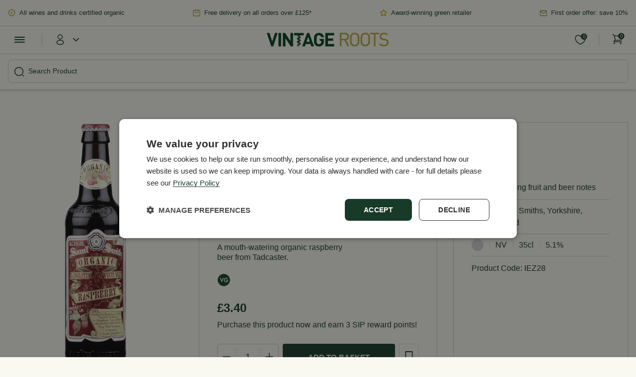

--- FILE ---
content_type: text/html; charset=UTF-8
request_url: https://www.vintageroots.co.uk/samuel-smiths-organic-raspberry-fruit-beer-35cl/
body_size: 54250
content:
<!doctype html><html lang="en-GB"><head><script data-no-optimize="1">var litespeed_docref=sessionStorage.getItem("litespeed_docref");litespeed_docref&&(Object.defineProperty(document,"referrer",{get:function(){return litespeed_docref}}),sessionStorage.removeItem("litespeed_docref"));</script> <link rel="preload" href="/wp-content/themes/vintage-roots/fonts/Europa-Regular.woff2" as="font" type="font/woff2" crossorigin><link rel="preload" href="/wp-content/themes/vintage-roots/fonts/Europa-Bold.woff2" as="font" type="font/woff2" crossorigin><link rel="preload" href="/wp-content/themes/vintage-roots/fonts/Europa-Light.woff2" as="font" type="font/woff2" crossorigin><meta charset="UTF-8"><meta name="viewport" content="width=device-width, initial-scale=1.0"><meta name="search-filter-head-assets-start"><meta name='robots' content='index, follow, max-image-preview:large, max-snippet:-1, max-video-preview:-1' /> <script data-cfasync="false" data-pagespeed-no-defer>var gtm4wp_datalayer_name = "dataLayer";
	var dataLayer = dataLayer || [];
	const gtm4wp_use_sku_instead = 0;
	const gtm4wp_currency = 'GBP';
	const gtm4wp_product_per_impression = 10;
	const gtm4wp_clear_ecommerce = false;
	const gtm4wp_datalayer_max_timeout = 2000;</script> <title>Samuel Smith&#039;s Raspberry Fruit Beer from Vintage Roots</title><meta name="description" content="A mouth-watering organic raspberry beer from Tadcaster. Free delivery on orders over £125. Next day delivery available. No minimum purchase." /><link rel="canonical" href="https://vintageroots.co.uk/samuel-smiths-organic-raspberry-fruit-beer-35cl/" /><meta property="og:locale" content="en_GB" /><meta property="og:type" content="article" /><meta property="og:title" content="Samuel Smith&#039;s Organic Raspberry Fruit Beer (35cl)" /><meta property="og:description" content="A mouth-watering organic raspberry beer from Tadcaster. Free delivery on orders over £125. Next day delivery available. No minimum purchase." /><meta property="og:url" content="https://vintageroots.co.uk/samuel-smiths-organic-raspberry-fruit-beer-35cl/" /><meta property="og:site_name" content="Vintage Roots | Organic Wines | Biodynamic Wines" /><meta property="article:modified_time" content="2026-01-09T16:03:47+00:00" /><meta property="og:image" content="https://vintageroots.co.uk/wp-content/uploads/2014/02/iez_28.png" /><meta property="og:image:width" content="218" /><meta property="og:image:height" content="800" /><meta property="og:image:type" content="image/png" /><meta name="twitter:card" content="summary_large_image" /><meta name="twitter:label1" content="Estimated reading time" /><meta name="twitter:data1" content="1 minute" /> <script type="application/ld+json" class="yoast-schema-graph">{"@context":"https://schema.org","@graph":[{"@type":"WebPage","@id":"https://vintageroots.co.uk/samuel-smiths-organic-raspberry-fruit-beer-35cl/","url":"https://vintageroots.co.uk/samuel-smiths-organic-raspberry-fruit-beer-35cl/","name":"Samuel Smith's Raspberry Fruit Beer from Vintage Roots","isPartOf":{"@id":"https://vintageroots.co.uk/#website"},"primaryImageOfPage":{"@id":"https://vintageroots.co.uk/samuel-smiths-organic-raspberry-fruit-beer-35cl/#primaryimage"},"image":{"@id":"https://vintageroots.co.uk/samuel-smiths-organic-raspberry-fruit-beer-35cl/#primaryimage"},"thumbnailUrl":"https://vintageroots.co.uk/wp-content/uploads/2014/02/iez_28.png","datePublished":"2022-02-28T13:57:15+00:00","dateModified":"2026-01-09T16:03:47+00:00","description":"A mouth-watering organic raspberry beer from Tadcaster. Free delivery on orders over £125. Next day delivery available. No minimum purchase.","breadcrumb":{"@id":"https://vintageroots.co.uk/samuel-smiths-organic-raspberry-fruit-beer-35cl/#breadcrumb"},"inLanguage":"en-GB","potentialAction":[{"@type":"ReadAction","target":["https://vintageroots.co.uk/samuel-smiths-organic-raspberry-fruit-beer-35cl/"]}]},{"@type":"ImageObject","inLanguage":"en-GB","@id":"https://vintageroots.co.uk/samuel-smiths-organic-raspberry-fruit-beer-35cl/#primaryimage","url":"https://vintageroots.co.uk/wp-content/uploads/2014/02/iez_28.png","contentUrl":"https://vintageroots.co.uk/wp-content/uploads/2014/02/iez_28.png","width":218,"height":800,"caption":"Samuel Smiths Organic Raspberry Fruit Beer-0"},{"@type":"BreadcrumbList","@id":"https://vintageroots.co.uk/samuel-smiths-organic-raspberry-fruit-beer-35cl/#breadcrumb","itemListElement":[{"@type":"ListItem","position":1,"name":"Home","item":"https://vintageroots.co.uk/"},{"@type":"ListItem","position":2,"name":"Shop","item":"https://vintageroots.co.uk/shop/"},{"@type":"ListItem","position":3,"name":"Samuel Smith&#8217;s Organic Raspberry Fruit Beer (35cl)"}]},{"@type":"WebSite","@id":"https://vintageroots.co.uk/#website","url":"https://vintageroots.co.uk/","name":"Vintage Roots | Organic Wines | Biodynamic Wines","description":"Buy Organic and Biodynamic Wines","publisher":{"@id":"https://vintageroots.co.uk/#organization"},"potentialAction":[{"@type":"SearchAction","target":{"@type":"EntryPoint","urlTemplate":"https://vintageroots.co.uk/?s={search_term_string}"},"query-input":{"@type":"PropertyValueSpecification","valueRequired":true,"valueName":"search_term_string"}}],"inLanguage":"en-GB"},{"@type":"Organization","@id":"https://vintageroots.co.uk/#organization","name":"Vintage Roots","url":"https://vintageroots.co.uk/","logo":{"@type":"ImageObject","inLanguage":"en-GB","@id":"https://vintageroots.co.uk/#/schema/logo/image/","url":"https://vintageroots.co.uk/wp-content/uploads/2025/09/Vintage-Roots-Logo-scaled.jpg","contentUrl":"https://vintageroots.co.uk/wp-content/uploads/2025/09/Vintage-Roots-Logo-scaled.jpg","width":2560,"height":1810,"caption":"Vintage Roots"},"image":{"@id":"https://vintageroots.co.uk/#/schema/logo/image/"},"sameAs":["https://www.instagram.com/vintagerootsltd/","https://www.youtube.com/user/VintageRootsLtd"]}]}</script> <link rel='dns-prefetch' href='//vintageroots.co.uk' /><link rel='dns-prefetch' href='//www.google.com' /><link rel='dns-prefetch' href='//cdn.jsdelivr.net' /><link rel='dns-prefetch' href='//ajax.googleapis.com' /><link rel='dns-prefetch' href='//www.googletagmanager.com' /><link rel='dns-prefetch' href='//www.google-analytics.com' /><link rel='dns-prefetch' href='//www.gstatic.com' /><link rel='dns-prefetch' href='//www.paypal.com' /><link rel='dns-prefetch' href='//chimpstatic.com' /><link rel='dns-prefetch' href='//cdn.cookie-script.com' /><link rel='dns-prefetch' href='//flagcdn.com' /><link rel="alternate" type="application/rss+xml" title="Vintage Roots | Organic Wines | Biodynamic Wines &raquo; Feed" href="https://vintageroots.co.uk/feed/" /><link rel="alternate" type="application/rss+xml" title="Vintage Roots | Organic Wines | Biodynamic Wines &raquo; Comments Feed" href="https://vintageroots.co.uk/comments/feed/" /><link rel="alternate" type="application/rss+xml" title="Vintage Roots | Organic Wines | Biodynamic Wines &raquo; Samuel Smith&#8217;s Organic Raspberry Fruit Beer (35cl) Comments Feed" href="https://vintageroots.co.uk/samuel-smiths-organic-raspberry-fruit-beer-35cl/feed/" /><link rel="alternate" title="oEmbed (JSON)" type="application/json+oembed" href="https://vintageroots.co.uk/wp-json/oembed/1.0/embed?url=https%3A%2F%2Fvintageroots.co.uk%2Fsamuel-smiths-organic-raspberry-fruit-beer-35cl%2F" /><link rel="alternate" title="oEmbed (XML)" type="text/xml+oembed" href="https://vintageroots.co.uk/wp-json/oembed/1.0/embed?url=https%3A%2F%2Fvintageroots.co.uk%2Fsamuel-smiths-organic-raspberry-fruit-beer-35cl%2F&#038;format=xml" /><style id='wp-img-auto-sizes-contain-inline-css'>img:is([sizes=auto i],[sizes^="auto," i]){contain-intrinsic-size:3000px 1500px}
/*# sourceURL=wp-img-auto-sizes-contain-inline-css */</style><link rel="preload" as="image" href="https://vintageroots.co.uk/wp-content/uploads/2025/07/header-icon-1.webp"><link rel="preload" as="image" href="https://vintageroots.co.uk/wp-content/uploads/2025/07/header-icon-2.webp"><link rel="preload" as="image" href="https://vintageroots.co.uk/wp-content/uploads/2025/07/header-icon-3.webp"><link rel="preload" as="image" href="https://vintageroots.co.uk/wp-content/uploads/2025/07/header-icon-1.webp"><link rel="preload" as="image" href="https://vintageroots.co.uk/wp-content/uploads/2025/07/header-icon-2.webp"><link rel="preload" as="image" href="https://vintageroots.co.uk/wp-content/uploads/2025/07/header-icon-3.webp"><link rel="preload" as="image" href="https://vintageroots.co.uk/wp-content/uploads/2025/07/header-icon-3.webp"><link rel="preload" as="image" href="https://vintageroots.co.uk/wp-content/uploads/2025/07/header-icon-2.webp"><link rel="preload" as="image" href="https://vintageroots.co.uk/wp-content/uploads/2025/07/header-icon-1.webp"><link rel="preload" as="image" href="https://vintageroots.co.uk/wp-content/uploads/2025/07/header-icon-2.webp"><link rel="preload" as="image" href="https://vintageroots.co.uk/wp-content/uploads/2025/07/header-icon-3.webp"><link data-optimized="1" rel='stylesheet' id='wc-points-and-rewards-blocks-integration-css' href='https://vintageroots.co.uk/wp-content/litespeed/css/cbbe1903de691419739a19925dd4506a.css?ver=b40d6' media='all' /><style id='wp-emoji-styles-inline-css'>img.wp-smiley, img.emoji {
		display: inline !important;
		border: none !important;
		box-shadow: none !important;
		height: 1em !important;
		width: 1em !important;
		margin: 0 0.07em !important;
		vertical-align: -0.1em !important;
		background: none !important;
		padding: 0 !important;
	}
/*# sourceURL=wp-emoji-styles-inline-css */</style><link data-optimized="1" rel='stylesheet' id='wp-block-library-css' href='https://vintageroots.co.uk/wp-content/litespeed/css/162a13f9ad1aec23d69f86f1e25efbd3.css?ver=698c0' media='all' /><link data-optimized="1" rel='stylesheet' id='wc-blocks-style-css' href='https://vintageroots.co.uk/wp-content/litespeed/css/b57985b2f958506773e3761c91c17ddb.css?ver=bb21d' media='all' /><style id='global-styles-inline-css'>:root{--wp--preset--aspect-ratio--square: 1;--wp--preset--aspect-ratio--4-3: 4/3;--wp--preset--aspect-ratio--3-4: 3/4;--wp--preset--aspect-ratio--3-2: 3/2;--wp--preset--aspect-ratio--2-3: 2/3;--wp--preset--aspect-ratio--16-9: 16/9;--wp--preset--aspect-ratio--9-16: 9/16;--wp--preset--color--black: #000000;--wp--preset--color--cyan-bluish-gray: #abb8c3;--wp--preset--color--white: #ffffff;--wp--preset--color--pale-pink: #f78da7;--wp--preset--color--vivid-red: #cf2e2e;--wp--preset--color--luminous-vivid-orange: #ff6900;--wp--preset--color--luminous-vivid-amber: #fcb900;--wp--preset--color--light-green-cyan: #7bdcb5;--wp--preset--color--vivid-green-cyan: #00d084;--wp--preset--color--pale-cyan-blue: #8ed1fc;--wp--preset--color--vivid-cyan-blue: #0693e3;--wp--preset--color--vivid-purple: #9b51e0;--wp--preset--gradient--vivid-cyan-blue-to-vivid-purple: linear-gradient(135deg,rgb(6,147,227) 0%,rgb(155,81,224) 100%);--wp--preset--gradient--light-green-cyan-to-vivid-green-cyan: linear-gradient(135deg,rgb(122,220,180) 0%,rgb(0,208,130) 100%);--wp--preset--gradient--luminous-vivid-amber-to-luminous-vivid-orange: linear-gradient(135deg,rgb(252,185,0) 0%,rgb(255,105,0) 100%);--wp--preset--gradient--luminous-vivid-orange-to-vivid-red: linear-gradient(135deg,rgb(255,105,0) 0%,rgb(207,46,46) 100%);--wp--preset--gradient--very-light-gray-to-cyan-bluish-gray: linear-gradient(135deg,rgb(238,238,238) 0%,rgb(169,184,195) 100%);--wp--preset--gradient--cool-to-warm-spectrum: linear-gradient(135deg,rgb(74,234,220) 0%,rgb(151,120,209) 20%,rgb(207,42,186) 40%,rgb(238,44,130) 60%,rgb(251,105,98) 80%,rgb(254,248,76) 100%);--wp--preset--gradient--blush-light-purple: linear-gradient(135deg,rgb(255,206,236) 0%,rgb(152,150,240) 100%);--wp--preset--gradient--blush-bordeaux: linear-gradient(135deg,rgb(254,205,165) 0%,rgb(254,45,45) 50%,rgb(107,0,62) 100%);--wp--preset--gradient--luminous-dusk: linear-gradient(135deg,rgb(255,203,112) 0%,rgb(199,81,192) 50%,rgb(65,88,208) 100%);--wp--preset--gradient--pale-ocean: linear-gradient(135deg,rgb(255,245,203) 0%,rgb(182,227,212) 50%,rgb(51,167,181) 100%);--wp--preset--gradient--electric-grass: linear-gradient(135deg,rgb(202,248,128) 0%,rgb(113,206,126) 100%);--wp--preset--gradient--midnight: linear-gradient(135deg,rgb(2,3,129) 0%,rgb(40,116,252) 100%);--wp--preset--font-size--small: 13px;--wp--preset--font-size--medium: 20px;--wp--preset--font-size--large: 36px;--wp--preset--font-size--x-large: 42px;--wp--preset--spacing--20: 0.44rem;--wp--preset--spacing--30: 0.67rem;--wp--preset--spacing--40: 1rem;--wp--preset--spacing--50: 1.5rem;--wp--preset--spacing--60: 2.25rem;--wp--preset--spacing--70: 3.38rem;--wp--preset--spacing--80: 5.06rem;--wp--preset--shadow--natural: 6px 6px 9px rgba(0, 0, 0, 0.2);--wp--preset--shadow--deep: 12px 12px 50px rgba(0, 0, 0, 0.4);--wp--preset--shadow--sharp: 6px 6px 0px rgba(0, 0, 0, 0.2);--wp--preset--shadow--outlined: 6px 6px 0px -3px rgb(255, 255, 255), 6px 6px rgb(0, 0, 0);--wp--preset--shadow--crisp: 6px 6px 0px rgb(0, 0, 0);}:where(.is-layout-flex){gap: 0.5em;}:where(.is-layout-grid){gap: 0.5em;}body .is-layout-flex{display: flex;}.is-layout-flex{flex-wrap: wrap;align-items: center;}.is-layout-flex > :is(*, div){margin: 0;}body .is-layout-grid{display: grid;}.is-layout-grid > :is(*, div){margin: 0;}:where(.wp-block-columns.is-layout-flex){gap: 2em;}:where(.wp-block-columns.is-layout-grid){gap: 2em;}:where(.wp-block-post-template.is-layout-flex){gap: 1.25em;}:where(.wp-block-post-template.is-layout-grid){gap: 1.25em;}.has-black-color{color: var(--wp--preset--color--black) !important;}.has-cyan-bluish-gray-color{color: var(--wp--preset--color--cyan-bluish-gray) !important;}.has-white-color{color: var(--wp--preset--color--white) !important;}.has-pale-pink-color{color: var(--wp--preset--color--pale-pink) !important;}.has-vivid-red-color{color: var(--wp--preset--color--vivid-red) !important;}.has-luminous-vivid-orange-color{color: var(--wp--preset--color--luminous-vivid-orange) !important;}.has-luminous-vivid-amber-color{color: var(--wp--preset--color--luminous-vivid-amber) !important;}.has-light-green-cyan-color{color: var(--wp--preset--color--light-green-cyan) !important;}.has-vivid-green-cyan-color{color: var(--wp--preset--color--vivid-green-cyan) !important;}.has-pale-cyan-blue-color{color: var(--wp--preset--color--pale-cyan-blue) !important;}.has-vivid-cyan-blue-color{color: var(--wp--preset--color--vivid-cyan-blue) !important;}.has-vivid-purple-color{color: var(--wp--preset--color--vivid-purple) !important;}.has-black-background-color{background-color: var(--wp--preset--color--black) !important;}.has-cyan-bluish-gray-background-color{background-color: var(--wp--preset--color--cyan-bluish-gray) !important;}.has-white-background-color{background-color: var(--wp--preset--color--white) !important;}.has-pale-pink-background-color{background-color: var(--wp--preset--color--pale-pink) !important;}.has-vivid-red-background-color{background-color: var(--wp--preset--color--vivid-red) !important;}.has-luminous-vivid-orange-background-color{background-color: var(--wp--preset--color--luminous-vivid-orange) !important;}.has-luminous-vivid-amber-background-color{background-color: var(--wp--preset--color--luminous-vivid-amber) !important;}.has-light-green-cyan-background-color{background-color: var(--wp--preset--color--light-green-cyan) !important;}.has-vivid-green-cyan-background-color{background-color: var(--wp--preset--color--vivid-green-cyan) !important;}.has-pale-cyan-blue-background-color{background-color: var(--wp--preset--color--pale-cyan-blue) !important;}.has-vivid-cyan-blue-background-color{background-color: var(--wp--preset--color--vivid-cyan-blue) !important;}.has-vivid-purple-background-color{background-color: var(--wp--preset--color--vivid-purple) !important;}.has-black-border-color{border-color: var(--wp--preset--color--black) !important;}.has-cyan-bluish-gray-border-color{border-color: var(--wp--preset--color--cyan-bluish-gray) !important;}.has-white-border-color{border-color: var(--wp--preset--color--white) !important;}.has-pale-pink-border-color{border-color: var(--wp--preset--color--pale-pink) !important;}.has-vivid-red-border-color{border-color: var(--wp--preset--color--vivid-red) !important;}.has-luminous-vivid-orange-border-color{border-color: var(--wp--preset--color--luminous-vivid-orange) !important;}.has-luminous-vivid-amber-border-color{border-color: var(--wp--preset--color--luminous-vivid-amber) !important;}.has-light-green-cyan-border-color{border-color: var(--wp--preset--color--light-green-cyan) !important;}.has-vivid-green-cyan-border-color{border-color: var(--wp--preset--color--vivid-green-cyan) !important;}.has-pale-cyan-blue-border-color{border-color: var(--wp--preset--color--pale-cyan-blue) !important;}.has-vivid-cyan-blue-border-color{border-color: var(--wp--preset--color--vivid-cyan-blue) !important;}.has-vivid-purple-border-color{border-color: var(--wp--preset--color--vivid-purple) !important;}.has-vivid-cyan-blue-to-vivid-purple-gradient-background{background: var(--wp--preset--gradient--vivid-cyan-blue-to-vivid-purple) !important;}.has-light-green-cyan-to-vivid-green-cyan-gradient-background{background: var(--wp--preset--gradient--light-green-cyan-to-vivid-green-cyan) !important;}.has-luminous-vivid-amber-to-luminous-vivid-orange-gradient-background{background: var(--wp--preset--gradient--luminous-vivid-amber-to-luminous-vivid-orange) !important;}.has-luminous-vivid-orange-to-vivid-red-gradient-background{background: var(--wp--preset--gradient--luminous-vivid-orange-to-vivid-red) !important;}.has-very-light-gray-to-cyan-bluish-gray-gradient-background{background: var(--wp--preset--gradient--very-light-gray-to-cyan-bluish-gray) !important;}.has-cool-to-warm-spectrum-gradient-background{background: var(--wp--preset--gradient--cool-to-warm-spectrum) !important;}.has-blush-light-purple-gradient-background{background: var(--wp--preset--gradient--blush-light-purple) !important;}.has-blush-bordeaux-gradient-background{background: var(--wp--preset--gradient--blush-bordeaux) !important;}.has-luminous-dusk-gradient-background{background: var(--wp--preset--gradient--luminous-dusk) !important;}.has-pale-ocean-gradient-background{background: var(--wp--preset--gradient--pale-ocean) !important;}.has-electric-grass-gradient-background{background: var(--wp--preset--gradient--electric-grass) !important;}.has-midnight-gradient-background{background: var(--wp--preset--gradient--midnight) !important;}.has-small-font-size{font-size: var(--wp--preset--font-size--small) !important;}.has-medium-font-size{font-size: var(--wp--preset--font-size--medium) !important;}.has-large-font-size{font-size: var(--wp--preset--font-size--large) !important;}.has-x-large-font-size{font-size: var(--wp--preset--font-size--x-large) !important;}
/*# sourceURL=global-styles-inline-css */</style><style id='classic-theme-styles-inline-css'>/*! This file is auto-generated */
.wp-block-button__link{color:#fff;background-color:#32373c;border-radius:9999px;box-shadow:none;text-decoration:none;padding:calc(.667em + 2px) calc(1.333em + 2px);font-size:1.125em}.wp-block-file__button{background:#32373c;color:#fff;text-decoration:none}
/*# sourceURL=/wp-includes/css/classic-themes.min.css */</style><link data-optimized="1" rel='stylesheet' id='pwgc-wc-blocks-style-css' href='https://vintageroots.co.uk/wp-content/litespeed/css/07bb38dc81ceea7177d8468e8b44a113.css?ver=b60be' media='all' /><link data-optimized="1" rel='stylesheet' id='contact-form-7-css' href='https://vintageroots.co.uk/wp-content/litespeed/css/f1b5ac169b24689371c5bd96c87a62e1.css?ver=2a89e' media='all' /><link data-optimized="1" rel='stylesheet' id='photoswipe-css' href='https://vintageroots.co.uk/wp-content/litespeed/css/79a9360287fca00f8b4081b77403fe35.css?ver=6db89' media='all' /><link data-optimized="1" rel='stylesheet' id='photoswipe-default-skin-css' href='https://vintageroots.co.uk/wp-content/litespeed/css/bc52c62cc7937c26ad43bc659d8e46c9.css?ver=ecb85' media='all' /><link data-optimized="1" rel='stylesheet' id='woocommerce-layout-css' href='https://vintageroots.co.uk/wp-content/litespeed/css/905f128b9c7be0e5d642a99489abcb9c.css?ver=a9bc5' media='all' /><link data-optimized="1" rel='stylesheet' id='woocommerce-smallscreen-css' href='https://vintageroots.co.uk/wp-content/litespeed/css/941b11b0bd92e8c908c00406d48675ff.css?ver=9a689' media='only screen and (max-width: 768px)' /><link data-optimized="1" rel='stylesheet' id='woocommerce-general-css' href='https://vintageroots.co.uk/wp-content/litespeed/css/c57a706e2002230b9d3cacc248939eb0.css?ver=ddfb4' media='all' /><style id='woocommerce-inline-inline-css'>.woocommerce form .form-row .required { visibility: visible; }
/*# sourceURL=woocommerce-inline-inline-css */</style><link data-optimized="1" rel='stylesheet' id='metorik-css-css' href='https://vintageroots.co.uk/wp-content/litespeed/css/b2cffc5e9220206a8ee1c2c9bff4a3ae.css?ver=2edba' media='all' /><link data-optimized="1" rel='stylesheet' id='gateway-css' href='https://vintageroots.co.uk/wp-content/litespeed/css/a95fe60c664a48f266b535f2fb74ca58.css?ver=b3de0' media='all' /><link rel='preload' as='font' type='font/woff2' crossorigin='anonymous' id='tinvwl-webfont-font-css' href='https://vintageroots.co.uk/wp-content/plugins/ti-woocommerce-wishlist/assets/fonts/tinvwl-webfont.woff2?ver=xu2uyi' media='all' /><link data-optimized="1" rel='stylesheet' id='tinvwl-webfont-css' href='https://vintageroots.co.uk/wp-content/litespeed/css/9425968462acc2482d693933a9adbe20.css?ver=4973f' media='all' /><link data-optimized="1" rel='stylesheet' id='tinvwl-css' href='https://vintageroots.co.uk/wp-content/litespeed/css/43421fd2d114d13b53e5e6219ef32fab.css?ver=835bb' media='all' /><link data-optimized="1" rel='stylesheet' id='simplebar-css' href='https://vintageroots.co.uk/wp-content/litespeed/css/74cf2ae8845436484ea53d2e7a4917d5.css?ver=75d3a' media='all' /><link data-optimized="1" rel='stylesheet' id='vintage-roots-style-css' href='https://vintageroots.co.uk/wp-content/litespeed/css/d7494919e81366e8d79adaa2b7aca13a.css?ver=8c0b2' media='all' /><link data-optimized="1" rel='stylesheet' id='vintage-roots-main-css-css' href='https://vintageroots.co.uk/wp-content/litespeed/css/ce730994291eb9c936b035706dab2538.css?ver=dd051' media='all' /><link data-optimized="1" rel='stylesheet' id='vintage-roots-woocommerce-css-css' href='https://vintageroots.co.uk/wp-content/litespeed/css/bbb9ad8897eaf29b9e186916dae8efe7.css?ver=bc374' media='all' /><link data-optimized="1" rel='stylesheet' id='tablepress-default-css' href='https://vintageroots.co.uk/wp-content/litespeed/css/86b9f31372ac0c343f300e7dde670684.css?ver=de254' media='all' /><link data-optimized="1" rel='stylesheet' id='relevanssi-live-search-css' href='https://vintageroots.co.uk/wp-content/litespeed/css/fccc03ba98938abd4aa5f08045b54456.css?ver=5d7ac' media='all' /><link data-optimized="1" rel='stylesheet' id='search-filter-frontend-css' href='https://vintageroots.co.uk/wp-content/litespeed/css/69e1bd117f4386d0c6f514b8e08d39dc.css?ver=25165' media='all' /><link data-optimized="1" rel='stylesheet' id='search-filter-frontend-ugc-css' href='https://vintageroots.co.uk/wp-content/litespeed/css/bbdf0c7c562fdf794c9bde55ffa4cb02.css?ver=78063' media='all' /><link data-optimized="1" rel='stylesheet' id='search-filter-frontend-component-combobox-css' href='https://vintageroots.co.uk/wp-content/litespeed/css/b7f3711e2bd03edcf372929b50f06d7f.css?ver=9c7d3' media='all' /><link data-optimized="1" rel='stylesheet' id='search-filter-frontend-component-range-css' href='https://vintageroots.co.uk/wp-content/litespeed/css/b904d85e80e6a6082de112fec406ceb5.css?ver=cd88c' media='all' /><link data-optimized="1" rel='stylesheet' id='search-filter-frontend-component-date-picker-css' href='https://vintageroots.co.uk/wp-content/litespeed/css/c41b93ae53596603d738e3b000003baf.css?ver=a33e1' media='all' /><link data-optimized="1" rel='stylesheet' id='cwginstock_frontend_css-css' href='https://vintageroots.co.uk/wp-content/litespeed/css/e6f6c8b1eee024f2cd10d249d74033d9.css?ver=70387' media='' /><link data-optimized="1" rel='stylesheet' id='cwginstock_bootstrap-css' href='https://vintageroots.co.uk/wp-content/litespeed/css/ebd29fa2aa0b4bd34cbabd776144c1bc.css?ver=ffb2f' media='' /> <script id="admin_ajax_url" type="litespeed/javascript">window.admin_ajax_url={"url":"https://vintageroots.co.uk/wp-admin/admin-ajax.php"}</script><script src="https://vintageroots.co.uk/wp-includes/js/dist/hooks.min.js?ver=dd5603f07f9220ed27f1" id="wp-hooks-js"></script> <script src="https://vintageroots.co.uk/wp-includes/js/dist/deprecated.min.js?ver=e1f84915c5e8ae38964c" id="wp-deprecated-js"></script> <script src="https://vintageroots.co.uk/wp-includes/js/dist/vendor/moment.min.js?ver=2.30.1" id="moment-js"></script> <script id="moment-js-after" type="litespeed/javascript">moment.updateLocale('en_GB',{"months":["January","February","March","April","May","June","July","August","September","October","November","December"],"monthsShort":["Jan","Feb","Mar","Apr","May","Jun","Jul","Aug","Sep","Oct","Nov","Dec"],"weekdays":["Sunday","Monday","Tuesday","Wednesday","Thursday","Friday","Saturday"],"weekdaysShort":["Sun","Mon","Tue","Wed","Thu","Fri","Sat"],"week":{"dow":1},"longDateFormat":{"LT":"g:i a","LTS":null,"L":null,"LL":"d/m/Y","LLL":"j F Y H:i","LLLL":null}})</script> <script src="https://vintageroots.co.uk/wp-includes/js/dist/date.min.js?ver=795a56839718d3ff7eae" id="wp-date-js"></script> <script id="wp-date-js-after" type="litespeed/javascript">wp.date.setSettings({"l10n":{"locale":"en_GB","months":["January","February","March","April","May","June","July","August","September","October","November","December"],"monthsShort":["Jan","Feb","Mar","Apr","May","Jun","Jul","Aug","Sep","Oct","Nov","Dec"],"weekdays":["Sunday","Monday","Tuesday","Wednesday","Thursday","Friday","Saturday"],"weekdaysShort":["Sun","Mon","Tue","Wed","Thu","Fri","Sat"],"meridiem":{"am":"am","pm":"pm","AM":"AM","PM":"PM"},"relative":{"future":"%s from now","past":"%s ago","s":"a second","ss":"%d seconds","m":"a minute","mm":"%d minutes","h":"an hour","hh":"%d hours","d":"a day","dd":"%d days","M":"a month","MM":"%d months","y":"a year","yy":"%d years"},"startOfWeek":1},"formats":{"time":"g:i a","date":"d/m/Y","datetime":"j F Y H:i","datetimeAbbreviated":"j F Y H:i"},"timezone":{"offset":0,"offsetFormatted":"0","string":"Europe/London","abbr":"GMT"}})</script> <script src="https://ajax.googleapis.com/ajax/libs/jquery/3.7.1/jquery.min.js?ver=3.7.1" id="jquery-js"></script> <script src="https://vintageroots.co.uk/wp-content/plugins/recaptcha-woo/js/rcfwc.js?ver=1.0" id="rcfwc-js-js" defer data-wp-strategy="defer"></script> <script src="https://www.google.com/recaptcha/api.js?hl=en_GB" id="recaptcha-js" defer data-wp-strategy="defer"></script> <script src="https://vintageroots.co.uk/wp-content/plugins/woocommerce/assets/js/jquery-blockui/jquery.blockUI.min.js?ver=2.7.0-wc.10.4.3" id="wc-jquery-blockui-js" data-wp-strategy="defer"></script> <script id="wc-add-to-cart-js-extra">var wc_add_to_cart_params = {"ajax_url":"/wp-admin/admin-ajax.php","wc_ajax_url":"/?wc-ajax=%%endpoint%%","i18n_view_cart":"View basket","cart_url":"https://vintageroots.co.uk","is_cart":"","cart_redirect_after_add":"no"};
//# sourceURL=wc-add-to-cart-js-extra</script> <script src="https://vintageroots.co.uk/wp-content/plugins/woocommerce/assets/js/frontend/add-to-cart.min.js?ver=10.4.3" id="wc-add-to-cart-js" defer data-wp-strategy="defer"></script> <script src="https://vintageroots.co.uk/wp-content/plugins/woocommerce/assets/js/zoom/jquery.zoom.min.js?ver=1.7.21-wc.10.4.3" id="wc-zoom-js" defer data-wp-strategy="defer"></script> <script src="https://vintageroots.co.uk/wp-content/plugins/woocommerce/assets/js/flexslider/jquery.flexslider.min.js?ver=2.7.2-wc.10.4.3" id="wc-flexslider-js" defer data-wp-strategy="defer"></script> <script src="https://vintageroots.co.uk/wp-content/plugins/woocommerce/assets/js/photoswipe/photoswipe.min.js?ver=4.1.1-wc.10.4.3" id="wc-photoswipe-js" defer data-wp-strategy="defer"></script> <script src="https://vintageroots.co.uk/wp-content/plugins/woocommerce/assets/js/photoswipe/photoswipe-ui-default.min.js?ver=4.1.1-wc.10.4.3" id="wc-photoswipe-ui-default-js" defer data-wp-strategy="defer"></script> <script id="wc-single-product-js-extra" type="litespeed/javascript">var wc_single_product_params={"i18n_required_rating_text":"Please select a rating","i18n_rating_options":["1 of 5 stars","2 of 5 stars","3 of 5 stars","4 of 5 stars","5 of 5 stars"],"i18n_product_gallery_trigger_text":"View full-screen image gallery","review_rating_required":"yes","flexslider":{"rtl":!1,"animation":"slide","smoothHeight":!0,"directionNav":!1,"controlNav":"thumbnails","slideshow":!1,"animationSpeed":500,"animationLoop":!1,"allowOneSlide":!1},"zoom_enabled":"1","zoom_options":[],"photoswipe_enabled":"1","photoswipe_options":{"shareEl":!1,"closeOnScroll":!1,"history":!1,"hideAnimationDuration":0,"showAnimationDuration":0},"flexslider_enabled":"1"}</script> <script src="https://vintageroots.co.uk/wp-content/plugins/woocommerce/assets/js/frontend/single-product.min.js?ver=10.4.3" id="wc-single-product-js" defer data-wp-strategy="defer"></script> <script src="https://vintageroots.co.uk/wp-content/plugins/woocommerce/assets/js/js-cookie/js.cookie.min.js?ver=2.1.4-wc.10.4.3" id="wc-js-cookie-js" data-wp-strategy="defer"></script> <script id="woocommerce-js-extra">var woocommerce_params = {"ajax_url":"/wp-admin/admin-ajax.php","wc_ajax_url":"/?wc-ajax=%%endpoint%%","i18n_password_show":"Show password","i18n_password_hide":"Hide password"};
//# sourceURL=woocommerce-js-extra</script> <script src="https://vintageroots.co.uk/wp-content/plugins/woocommerce/assets/js/frontend/woocommerce.min.js?ver=10.4.3" id="woocommerce-js" defer data-wp-strategy="defer"></script> <script src="https://vintageroots.co.uk/wp-content/plugins/search-filter-pro/assets/frontend/app.js?ver=f8419ef0935730ac8b51" id="search-filter-frontend-js"></script> <script src="https://vintageroots.co.uk/wp-content/plugins/search-filter/assets/frontend/components/combobox.js?ver=3ddececa7ee74c5fc12f" id="search-filter-frontend-component-combobox-js"></script> <script src="https://vintageroots.co.uk/wp-content/plugins/search-filter/assets/frontend/components/checkbox.js?ver=5b6be6876c814e9a3cea" id="search-filter-frontend-component-checkbox-js"></script> <script src="https://vintageroots.co.uk/wp-content/plugins/search-filter-pro/assets/frontend/components/range.js?ver=78729757deb773dfadf5" id="search-filter-frontend-component-range-js"></script> <script src="https://vintageroots.co.uk/wp-content/plugins/search-filter-pro/assets/frontend/components/date-picker.js?ver=7856ee38ef6b0f8c4bb6" id="search-filter-frontend-component-date-picker-js"></script> <link rel="https://api.w.org/" href="https://vintageroots.co.uk/wp-json/" /><link rel="alternate" title="JSON" type="application/json" href="https://vintageroots.co.uk/wp-json/wp/v2/product/39180" /><link rel="EditURI" type="application/rsd+xml" title="RSD" href="https://vintageroots.co.uk/xmlrpc.php?rsd" /> <script data-cfasync="false" data-pagespeed-no-defer>var dataLayer_content = {"pagePostType":"product","pagePostType2":"single-product","pagePostAuthor":"vintage-login","productRatingCounts":[],"productAverageRating":0,"productReviewCount":0,"productType":"simple","productIsVariable":0};
	dataLayer.push( dataLayer_content );</script> <script data-cfasync="false" data-pagespeed-no-defer>(function(w,d,s,l,i){w[l]=w[l]||[];w[l].push({'gtm.start':
new Date().getTime(),event:'gtm.js'});var f=d.getElementsByTagName(s)[0],
j=d.createElement(s),dl=l!='dataLayer'?'&l='+l:'';j.async=true;j.src=
'//www.googletagmanager.com/gtm.js?id='+i+dl;f.parentNode.insertBefore(j,f);
})(window,document,'script','dataLayer','GTM-NVF5FL5');</script> 	<noscript><style>.woocommerce-product-gallery{ opacity: 1 !important; }</style></noscript><link rel="icon" href="https://vintageroots.co.uk/wp-content/uploads/2019/01/cropped-favicon-1-100x100.png" sizes="32x32" /><link rel="icon" href="https://vintageroots.co.uk/wp-content/uploads/2019/01/cropped-favicon-1-300x300.png" sizes="192x192" /><link rel="apple-touch-icon" href="https://vintageroots.co.uk/wp-content/uploads/2019/01/cropped-favicon-1-300x300.png" /><meta name="msapplication-TileImage" content="https://vintageroots.co.uk/wp-content/uploads/2019/01/cropped-favicon-1-300x300.png" /><style id="wp-custom-css">#cookiescript_buttons { flex-direction: row !important; }
._CookieScriptReportPageTable { margin-bottom: 25px; }

/** Chrstmas styling 

#header__bottom #header__row-3-col-7 .text-link .text-link__txt { color: #c60000; }

#side-menu__mobile-menu .acc-mob-block-js:nth-child(8) > a .text-link__txt { color: #c60000; }

**/</style><meta name="search-filter-head-assets-end">
 <script id="search-filter-dom-ready-head" type="litespeed/javascript">window.searchAndFilterPage={head:document.head.outerHTML,body:null}</script> </head><body data-rsssl=1 class="wp-singular product-template-default single single-product postid-39180 wp-theme-vintage-roots theme-vintage-roots woocommerce woocommerce-page woocommerce-no-js tinvwl-theme-style no-sidebar"><noscript><iframe data-lazyloaded="1" src="about:blank" data-litespeed-src="https://www.googletagmanager.com/ns.html?id=GTM-NVF5FL5" height="0" width="0" style="display:none;visibility:hidden" aria-hidden="true"></iframe><noscript><iframe src="https://www.googletagmanager.com/ns.html?id=GTM-NVF5FL5" height="0" width="0" style="display:none;visibility:hidden" aria-hidden="true"></iframe></noscript></noscript><header id="header" class="header"><div id="header__top" class="header__top"><div class="container header__container-1"><div class="row header__row-1 justify-content-between align-items-center flex-nowrap"><div class="col-auto header__row-1-col header__row-1-col--1"><div class="header__row-1-item d-flex align-items-center is-outer-custom-link"><img width="28" height="28" src="https://vintageroots.co.uk/wp-content/uploads/2025/07/header-icon-1.webp" class="header__row-1-item-icon flex-auto" alt="All wines and drinks certified organic" decoding="sync" fetchpriority="high"/><div class="header__row-1-item-txt-wrap last-el-mb-0">All wines and drinks <a href="https://www.vintageroots.co.uk/organic-credentials-and-ethical-beliefs/">certified organic</a></div></div></div><div class="col-auto header__row-1-col header__row-1-col--2"><div class="header__row-1-item d-flex align-items-center is-outer-custom-link"><img width="28" height="28" src="https://vintageroots.co.uk/wp-content/uploads/2025/07/header-icon-2.webp" class="header__row-1-item-icon flex-auto" alt="Free delivery on all orders over £125*" decoding="sync" fetchpriority="high"/><div class="header__row-1-item-txt-wrap last-el-mb-0"><a href="https://vintageroots.co.uk/delivery-information/">Free delivery on all orders over £125*</a></div></div></div><div class="col-auto header__row-1-col header__row-1-col--3"><div class="header__row-1-item d-flex align-items-center is-outer-custom-link"><img width="29" height="28" src="https://vintageroots.co.uk/wp-content/uploads/2025/07/header-icon-3.webp" class="header__row-1-item-icon flex-auto" alt="Award-winning green retailer" decoding="sync" fetchpriority="high"/><div class="header__row-1-item-txt-wrap last-el-mb-0">Award-winning green retailer</div></div></div><div class="col-auto header__row-1-col header__row-1-col--4"><div class="header__row-1-item d-flex align-items-center is-outer-custom-link"><img width="43" height="43" src="https://vintageroots.co.uk/wp-content/uploads/2025/07/mail.webp" class="header__row-1-item-icon flex-auto" alt="First order offer: save 10%" decoding="async" /><div class="header__row-1-item-txt-wrap last-el-mb-0"><a href="https://vintageroots.co.uk/first-order-offer/">First order offer: save 10%</a></div></div></div></div></div></div><div id="header__center" class="header__center"><div class="container header__container-2"><div class="row header__row-2 align-items-center flex-xl-nowrap"><div class="col-auto header__row-2-col header__row-2-col-1">
<a class="header__logo-link bg-none" href="https://vintageroots.co.uk/" aria-label="Link to the homepage">
<picture>
<source srcset="https://vintageroots.co.uk/wp-content/uploads/2025/09/Vintage-Roots-Linear-Logo-CMYK.svg" media="(max-width: 1299px)"/>
<img class="header__logo w-100" src="https://vintageroots.co.uk/wp-content/uploads/2025/09/logo-cropped.svg" alt="Vintage Roots | Organic Wines | Biodynamic Wines">
</picture>
</a></div><div class="col-auto header__row-2-col header__row-2-col-2"><div class="header__search-block position-relative"><form id="header__search-input-wrap" action="https://vintageroots.co.uk/" class="header__search-input-wrap position-relative">
<button id="header__search-btn" class="header__search-btn position-absolute" type="submit" aria-label="Button search products" style="font-size: 24px">
<svg class="header__search-btn-icon" width="40" height="40" viewBox="0 0 40 40" fill="none" xmlns="http://www.w3.org/2000/svg" style="max-width: 21px;">
<use xlink:href="#icon-search-2"></use>
</svg>
</button>
<input id="header__search-input" name="s" type="text" placeholder="Search Product" class="header__search-input" data-rlvlive="true">
<button id="header__search-close" class="header__search-close position-absolute" type="button">
<svg class="header__search-close-icon" width="20" height="20" viewBox="0 0 24 24" fill="none" xmlns="http://www.w3.org/2000/svg">
<use xlink:href="#icon-close"></use>
</svg>
</button></form></div></div><div class="col-auto header__row-2-col header__row-2-col-3"><div class="header__contact-wrap">
<a href="tel:0800 9804 992" class="text-link text-md header__contact-link">
<svg class="text-link-icon text-link__icon-before" width="24" height="24" viewBox="0 0 24 24" fill="none" xmlns="http://www.w3.org/2000/svg">
<path fill-rule="evenodd" clip-rule="evenodd" d="M1.5 4.5C1.5 2.84315 2.84315 1.5 4.5 1.5H5.87163C6.732 1.5 7.48197 2.08556 7.69064 2.92025L8.79644 7.34343C8.97941 8.0753 8.70594 8.84555 8.10242 9.29818L6.8088 10.2684C6.67447 10.3691 6.64527 10.5167 6.683 10.6197C7.81851 13.7195 10.2805 16.1815 13.3803 17.317C13.4833 17.3547 13.6309 17.3255 13.7316 17.1912L14.7018 15.8976C15.1545 15.2941 15.9247 15.0206 16.6566 15.2036L21.0798 16.3094C21.9144 16.518 22.5 17.268 22.5 18.1284V19.5C22.5 21.1569 21.1569 22.5 19.5 22.5H17.25C8.55151 22.5 1.5 15.4485 1.5 6.75V4.5Z" stroke="currentColor" stroke-width="1.5"/>
</svg>
<span class="text-link__txt-wrap"><span class="text-link__txt">0800 9804 992</span></span>
</a></div></div><div id="header__profile-wrap-col" class="col-auto header__row-2-col header__row-2-col-item header__row-2-col-4 header__row-2-col-4--b"><div id="header__profile-wrap" class="header__profile-wrap position-relative cursor-pointer d-flex align-items-center justify-content-center">
<svg class="header__profile-icon" width="24" height="24" viewBox="0 0 24 24" fill="none" xmlns="http://www.w3.org/2000/svg">
<path d="M12.1596 10.87C12.0596 10.86 11.9396 10.86 11.8296 10.87C9.44957 10.79 7.55957 8.84 7.55957 6.44C7.55957 3.99 9.53957 2 11.9996 2C14.4496 2 16.4396 3.99 16.4396 6.44C16.4296 8.84 14.5396 10.79 12.1596 10.87Z" stroke="currentColor" stroke-width="1.5" stroke-linecap="round" stroke-linejoin="round"/>
<path d="M7.15973 14.56C4.73973 16.18 4.73973 18.82 7.15973 20.43C9.90973 22.27 14.4197 22.27 17.1697 20.43C19.5897 18.81 19.5897 16.17 17.1697 14.56C14.4297 12.73 9.91973 12.73 7.15973 14.56Z" stroke="currentColor" stroke-width="1.5" stroke-linecap="round" stroke-linejoin="round"/>
</svg>
<svg class="header__add-arrow" width="12" height="8" viewBox="0 0 12 8" fill="none" xmlns="http://www.w3.org/2000/svg">
<use xlink:href="#icon-arrow-4"></use>
</svg></div><div id="header__profile-dropdown" class="header__profile-dropdown text-left position-absolute"><form class="hide-scrollbar overflow-auto header__profile-dropdown-scroll" id="user-loggin-window" name="user-loggin-window" method="post">
<input type="hidden" id="user_login_nonce" name="user_login_nonce" value="e614a5c396" /><input type="hidden" name="_wp_http_referer" value="/samuel-smiths-organic-raspberry-fruit-beer-35cl/" />                                <a id="header__profile-dropdown-close" class="header__profile-dropdown-close d-block bg-none" href="#search-menu">
<svg width="24" height="24" viewBox="0 0 24 24" fill="none" xmlns="http://www.w3.org/2000/svg">
<use xlink:href="#icon-close"></use>
</svg>
</a><div class="header__profile-dropdown-form-block">
<label class="header__profile-dropdown-form-block-label" for="email">Email
<sup style="color:#ef4444;">*</sup></label>
<input placeholder="Email" name="user_email" id="email" class="header__profile-dropdown-form-block-input" type="email"></div><div class="header__profile-dropdown-form-block">
<label class="header__profile-dropdown-form-block-label" for="password">Password
<sup style="color:#ef4444;">*</sup></label><div class="header__profile-dropdown-form-block-input-wrap position-relative">
<a class="header__profile-dropdown-form-block-input-btn bg-none d-block position-absolute" id="header__profile-dropdown-form-block-input-btn" href="#">
<svg width="20" height="20" viewBox="0 0 20 20" fill="none" xmlns="http://www.w3.org/2000/svg">
<path d="M16.0703 6.85352C16.1911 6.73277 16.3855 6.72712 16.5146 6.83203L16.5664 6.88379L16.5684 6.8877C16.8242 7.20751 17.0719 7.55078 17.3027 7.91699V7.91602C17.6383 8.44937 17.8303 9.19749 17.8398 9.97266C17.8482 10.6515 17.716 11.3043 17.4609 11.8096L17.3438 12.0166V12.0176C16.463 13.4252 15.3915 14.5398 14.2148 15.3232L13.9805 15.4736C12.7358 16.2377 11.3841 16.6415 10.001 16.6416C9.22452 16.6416 8.46522 16.5164 7.72754 16.2705L7.41309 16.1582C7.23592 16.0882 7.15824 15.8563 7.25781 15.6826L7.3125 15.6113L9.15625 13.7676C9.72104 13.9009 10.3409 13.9033 10.9736 13.7432L10.9727 13.7422C12.3266 13.4053 13.4168 12.3161 13.7529 10.9619L13.752 10.9609C13.9114 10.329 13.9096 9.71055 13.7764 9.14648L16.0703 6.85352Z" fill="#173A29" stroke="#173A29"/>
<path d="M10.001 8.1167C10.3315 8.11678 10.6485 8.20885 10.9258 8.3667L8.36719 10.9253C8.20934 10.648 8.11727 10.331 8.11719 10.0005C8.11719 8.96716 8.96159 8.1167 10.001 8.1167Z" fill="#173A29" stroke="#173A29"/>
<path d="M9.99902 3.3584C11.5585 3.3584 13.0845 3.87566 14.4473 4.84473L12.3604 6.93066C11.7057 6.42407 10.886 6.13379 9.99902 6.13379C7.85558 6.13396 6.13285 7.86647 6.13281 10C6.13281 10.8892 6.43102 11.707 6.93262 12.3594L4.76758 14.5312C4.01722 13.8648 3.31993 13.0481 2.71191 12.0977H2.71289C2.35844 11.541 2.16605 10.7818 2.16602 9.99609C2.16602 9.3083 2.31343 8.64049 2.58789 8.11133L2.71289 7.89355C3.64422 6.43242 4.77612 5.29783 6.02148 4.52539L6.02051 4.52441C7.2669 3.76791 8.6188 3.35846 9.99902 3.3584Z" fill="#173A29" stroke="#173A29"/>
<path d="M12.3824 10.0001C12.3824 11.3084 11.3158 12.3834 9.99909 12.3834C9.94909 12.3834 9.90742 12.3834 9.85742 12.3667L12.3658 9.8584C12.3824 9.9084 12.3824 9.95007 12.3824 10.0001Z" fill="#173A29"/>
<path class="header__profile-dropdown-form-block-input-btn-path transition-def" d="M18.1408 1.8584C17.8908 1.6084 17.4824 1.6084 17.2324 1.8584L1.85742 17.2417C1.60742 17.4917 1.60742 17.9001 1.85742 18.1501C1.98242 18.2667 2.14076 18.3334 2.30742 18.3334C2.47409 18.3334 2.63242 18.2667 2.75742 18.1417L18.1408 2.7584C18.3991 2.5084 18.3991 2.1084 18.1408 1.8584Z" fill="#173A29"/>
</svg>
</a>
<input placeholder="Password" name="user_password" id="password" class="header__profile-dropdown-form-block-input" type="password"></div></div><div class="header__profile-dropdown-form-check-row row justify-content-between"><div class="header__profile-dropdown-form-check-col header__profile-dropdown-form-check-col--1 col-auto">
<label for="remember_me" class="header__profile-dropdown-form-checkbox-wrap checkbox-wrap position-relative d-inline-flex align-items-center">
<input class="d-none" id="remember_me" name="remember_me" type="checkbox">
<span class="checkbox-wrap__block"></span>
<span class="checkbox-wrap__txt">Remember me</span> </label></div><div class="header__profile-dropdown-form-check-col header__profile-dropdown-form-check-col--2 col-auto">
<a href="https://vintageroots.co.uk/my-account/tya7_3jlyrc3nbq/" class="text-link">
<span class="text-link__txt-wrap">
<span class="text-link__txt">Forgot password?</span>
</span>
</a></div></div><div class="header__profile-dropdown-form-block-btn-wrap"><div class="user-login-ajax-answer"></div></div><div class="header__profile-dropdown-form-block-btn-wrap">
<button type="submit" class="btn header__profile-dropdown-form-block-btn btn--fourth w-100">Sign In</button></div><div class="header__profile-dropdown-form-tip">
Don't have an account? <a href="https://vintageroots.co.uk/my-account/">Join Us</a></div></form></div></div><div class="col-auto header__row-2-col header__row-2-col-item header__row-2-col-5 header__row-2-col-5-a"><div id="header__likes-wrap" class="header__likes-wrap position-relative cursor-pointer"><div class="header__likes-icon-wrap-2 position-relative d-inline-block"><div class="header__wishlist-amount d-flex align-items-center justify-content-center position-absolute z-index-1">0</div>
<svg class="header__likes-icon" width="24" height="24" viewBox="0 0 24 24" fill="none" xmlns="http://www.w3.org/2000/svg">
<path d="M12.62 20.8101C12.28 20.9301 11.72 20.9301 11.38 20.8101C8.48 19.8201 2 15.6901 2 8.6901C2 5.6001 4.49 3.1001 7.56 3.1001C9.38 3.1001 10.99 3.9801 12 5.3401C13.01 3.9801 14.63 3.1001 16.44 3.1001C19.51 3.1001 22 5.6001 22 8.6901C22 15.6901 15.52 19.8201 12.62 20.8101Z" stroke="currentColor" stroke-width="1.5" stroke-linecap="round" stroke-linejoin="round"/>
</svg></div></div></div><div class="col-auto header__row-2-col header__row-2-col-item header__row-2-col-5 header__row-2-col-5-b"><div id="header__basket-wrap" class="header__basket-wrap position-relative cursor-pointer"><div class="header__basket-icon-wrap-2 position-relative d-inline-block"><div class="overflow-hidden"><div class="header__basket-amount d-flex align-items-center justify-content-center position-absolute z-index-1">1</div>
<svg class="header__basket-icon" width="24" height="24" viewBox="0 0 24 24" fill="none" xmlns="http://www.w3.org/2000/svg">
<path d="M2.25 3H3.63568C4.14537 3 4.59138 3.34265 4.7227 3.83513L5.1059 5.27209M7.5 14.25C5.84315 14.25 4.5 15.5931 4.5 17.25H20.25M7.5 14.25H18.7183C19.8394 11.9494 20.8177 9.56635 21.6417 7.1125C16.88 5.89646 11.8905 5.25 6.75 5.25C6.20021 5.25 5.65214 5.2574 5.1059 5.27209M7.5 14.25L5.1059 5.27209M6 20.25C6 20.6642 5.66421 21 5.25 21C4.83579 21 4.5 20.6642 4.5 20.25C4.5 19.8358 4.83579 19.5 5.25 19.5C5.66421 19.5 6 19.8358 6 20.25ZM18.75 20.25C18.75 20.6642 18.4142 21 18 21C17.5858 21 17.25 20.6642 17.25 20.25C17.25 19.8358 17.5858 19.5 18 19.5C18.4142 19.5 18.75 19.8358 18.75 20.25Z" stroke="currentColor" stroke-width="1.5" stroke-linecap="round" stroke-linejoin="round"/>
</svg></div></div></div></div><div class="col-auto header__row-2-col header__row-2-col-item header__row-2-col-4 header__row-2-col-4--a"><div id="header__burger-wrap" class="header__burger-wrap cursor-pointer position-relative d-flex align-items-center justify-content-center"><div class="header__burger">
<span></span><span></span><span></span></div>
<svg class="header__add-arrow header__burger-arrow" width="12" height="8" viewBox="0 0 12 8" fill="none" xmlns="http://www.w3.org/2000/svg">
<use xlink:href="#icon-arrow-4"></use>
</svg></div></div></div></div></div><div id="header__bottom" class="header__bottom text-sm"><div class="container header__container-3"><div class="row header__row-3  align-items-center flex-nowrap"><div id="header__row-3-col-1" class="col-auto header__row-3-col header__row-3-col-js">
<a href="#sub-menu-1" class="header__row-3-item text-link fw-700">
<span class="text-link__txt-wrap">
<span class="text-link__txt">
ORGANIC WINES                                    </span>
</span>
<svg class="text-link-icon text-link__icon-after" width="16" height="16" viewBox="0 0 16 16" fill="none" xmlns="http://www.w3.org/2000/svg">
<path d="M13.2797 5.96655L8.93306 10.3132C8.41973 10.8266 7.57973 10.8266 7.06639 10.3132L2.71973 5.96655" stroke="currentColor" stroke-width="1.5" stroke-miterlimit="10" stroke-linecap="round" stroke-linejoin="round"/>
</svg>
</a></div><div id="header__row-3-col-2" class="col-auto header__row-3-col header__row-3-col-js">
<a href="#sub-menu-2" class="header__row-3-item text-link fw-700">
<span class="text-link__txt-wrap">
<span class="text-link__txt">
MIXED CASES                                    </span>
</span>
<svg class="text-link-icon text-link__icon-after" width="16" height="16" viewBox="0 0 16 16" fill="none" xmlns="http://www.w3.org/2000/svg">
<path d="M13.2797 5.96655L8.93306 10.3132C8.41973 10.8266 7.57973 10.8266 7.06639 10.3132L2.71973 5.96655" stroke="currentColor" stroke-width="1.5" stroke-miterlimit="10" stroke-linecap="round" stroke-linejoin="round"/>
</svg>
</a></div><div id="header__row-3-col-3" class="col-auto header__row-3-col header__row-3-col-js">
<a href="#sub-menu-3" class="header__row-3-item text-link fw-700">
<span class="text-link__txt-wrap">
<span class="text-link__txt">
NO SULPHUR                                    </span>
</span>
<svg class="text-link-icon text-link__icon-after" width="16" height="16" viewBox="0 0 16 16" fill="none" xmlns="http://www.w3.org/2000/svg">
<path d="M13.2797 5.96655L8.93306 10.3132C8.41973 10.8266 7.57973 10.8266 7.06639 10.3132L2.71973 5.96655" stroke="currentColor" stroke-width="1.5" stroke-miterlimit="10" stroke-linecap="round" stroke-linejoin="round"/>
</svg>
</a></div><div id="header__row-3-col-4" class="col-auto header__row-3-col header__row-3-col-js">
<a href="#sub-menu-4" class="header__row-3-item text-link fw-700">
<span class="text-link__txt-wrap">
<span class="text-link__txt">
BEERS, CIDERS &amp; SPIRITS                                    </span>
</span>
<svg class="text-link-icon text-link__icon-after" width="16" height="16" viewBox="0 0 16 16" fill="none" xmlns="http://www.w3.org/2000/svg">
<path d="M13.2797 5.96655L8.93306 10.3132C8.41973 10.8266 7.57973 10.8266 7.06639 10.3132L2.71973 5.96655" stroke="currentColor" stroke-width="1.5" stroke-miterlimit="10" stroke-linecap="round" stroke-linejoin="round"/>
</svg>
</a></div><div id="header__row-3-col-5" class="col-auto header__row-3-col header__row-3-col-js">
<a href="#sub-menu-5" class="header__row-3-item text-link fw-700">
<span class="text-link__txt-wrap">
<span class="text-link__txt">
LOW &amp; NO                                    </span>
</span>
<svg class="text-link-icon text-link__icon-after" width="16" height="16" viewBox="0 0 16 16" fill="none" xmlns="http://www.w3.org/2000/svg">
<path d="M13.2797 5.96655L8.93306 10.3132C8.41973 10.8266 7.57973 10.8266 7.06639 10.3132L2.71973 5.96655" stroke="currentColor" stroke-width="1.5" stroke-miterlimit="10" stroke-linecap="round" stroke-linejoin="round"/>
</svg>
</a></div><div id="header__row-3-col-6" class="col-auto header__row-3-col header__row-3-col-js">
<a href="#sub-menu-6" class="header__row-3-item text-link fw-700">
<span class="text-link__txt-wrap">
<span class="text-link__txt">
GIFTS                                    </span>
</span>
<svg class="text-link-icon text-link__icon-after" width="16" height="16" viewBox="0 0 16 16" fill="none" xmlns="http://www.w3.org/2000/svg">
<path d="M13.2797 5.96655L8.93306 10.3132C8.41973 10.8266 7.57973 10.8266 7.06639 10.3132L2.71973 5.96655" stroke="currentColor" stroke-width="1.5" stroke-miterlimit="10" stroke-linecap="round" stroke-linejoin="round"/>
</svg>
</a></div><div id="header__row-3-col-7" class="col-auto header__row-3-col header__row-3-col-js">
<a href="#sub-menu-7" class="header__row-3-item text-link fw-700">
<span class="text-link__txt-wrap">
<span class="text-link__txt">
OFFERS &amp; NEW                                    </span>
</span>
<svg class="text-link-icon text-link__icon-after" width="16" height="16" viewBox="0 0 16 16" fill="none" xmlns="http://www.w3.org/2000/svg">
<path d="M13.2797 5.96655L8.93306 10.3132C8.41973 10.8266 7.57973 10.8266 7.06639 10.3132L2.71973 5.96655" stroke="currentColor" stroke-width="1.5" stroke-miterlimit="10" stroke-linecap="round" stroke-linejoin="round"/>
</svg>
</a></div><div id="header__row-3-col-8" class="col-auto header__row-3-col header__row-3-col-js text-md">
<a href="https://vintageroots.co.uk/trade/" class="header__row-3-item text-link fw-700">
<span class="text-link__txt-wrap">
<span class="text-link__txt">
TRADE                                    </span>
</span>
</a></div><div id="header__row-3-col-8" class="col-auto header__row-3-col d-xl-none d-block  header__row-3-col-js is-open">
<a href="#" class="header__row-3-item text-link fw-700">
<span class="text-link__txt-wrap">
<span class="text-link__txt">
INFO
</span>
</span>
<svg class="text-link-icon text-link__icon-after" width="16" height="16" viewBox="0 0 16 16" fill="none" xmlns="http://www.w3.org/2000/svg">
<path d="M13.2797 5.96655L8.93306 10.3132C8.41973 10.8266 7.57973 10.8266 7.06639 10.3132L2.71973 5.96655" stroke="currentColor" stroke-width="1.5" stroke-miterlimit="10" stroke-linecap="round" stroke-linejoin="round"/>
</svg>
</a><div class="header-sub-dropdown-mobile" style="display: block"><div class="header-dropdown__col-contact-wrap">
<a href="/contact-us/" class="text-link text-md header-dropdown__col-contact-link">
<svg class="text-link-icon text-link__icon-before" width="24" height="24" viewBox="0 0 24 24" fill="none" xmlns="http://www.w3.org/2000/svg">
<path fill-rule="evenodd" clip-rule="evenodd" d="M1.5 4.5C1.5 2.84315 2.84315 1.5 4.5 1.5H5.87163C6.732 1.5 7.48197 2.08556 7.69064 2.92025L8.79644 7.34343C8.97941 8.0753 8.70594 8.84555 8.10242 9.29818L6.8088 10.2684C6.67447 10.3691 6.64527 10.5167 6.683 10.6197C7.81851 13.7195 10.2805 16.1815 13.3803 17.317C13.4833 17.3547 13.6309 17.3255 13.7316 17.1912L14.7018 15.8976C15.1545 15.2941 15.9247 15.0206 16.6566 15.2036L21.0798 16.3094C21.9144 16.518 22.5 17.268 22.5 18.1284V19.5C22.5 21.1569 21.1569 22.5 19.5 22.5H17.25C8.55151 22.5 1.5 15.4485 1.5 6.75V4.5Z" stroke="currentColor" stroke-width="1.5"/>
</svg>
<span class="text-link__txt-wrap"><span class="text-link__txt">Call us free on 0800 9804 992</span></span> </a></div><ul class="header-dropdown__col-contact-list list-unstyled"><li class="d-flex align-items-center header-dropdown__col-contact-list-item header-dropdown__col-contact-list-item--1 is-outer-custom-link"><img width="28" height="28" src="https://vintageroots.co.uk/wp-content/uploads/2025/07/header-icon-1.webp" class="header-dropdown__col-contact-list-item-icon flex-auto" alt="All wines and drinks certified organic" decoding="sync" fetchpriority="high"/><div class="header-dropdown__col-contact-list-item-txt-wrap last-el-mb-0">All wines and drinks <a href="https://www.vintageroots.co.uk/organic-credentials-and-ethical-beliefs/">certified organic</a></div></li><li class="d-flex align-items-center header-dropdown__col-contact-list-item header-dropdown__col-contact-list-item--2 is-outer-custom-link"><img width="28" height="28" src="https://vintageroots.co.uk/wp-content/uploads/2025/07/header-icon-2.webp" class="header-dropdown__col-contact-list-item-icon flex-auto" alt="Free delivery on all orders over £125*" decoding="sync" fetchpriority="high"/><div class="header-dropdown__col-contact-list-item-txt-wrap last-el-mb-0"><a href="https://vintageroots.co.uk/delivery-information/">Free delivery on all orders over £125*</a></div></li><li class="d-flex align-items-center header-dropdown__col-contact-list-item header-dropdown__col-contact-list-item--3 is-outer-custom-link"><img width="29" height="28" src="https://vintageroots.co.uk/wp-content/uploads/2025/07/header-icon-3.webp" class="header-dropdown__col-contact-list-item-icon flex-auto" alt="Award-winning green retailer" decoding="sync" fetchpriority="high"/><div class="header-dropdown__col-contact-list-item-txt-wrap last-el-mb-0">Award-winning green retailer</div></li><li class="d-flex align-items-center header-dropdown__col-contact-list-item header-dropdown__col-contact-list-item--4 is-outer-custom-link"><img width="43" height="43" src="https://vintageroots.co.uk/wp-content/uploads/2025/07/mail.webp" class="header-dropdown__col-contact-list-item-icon flex-auto" alt="First order offer: save 10%" decoding="async" /><div class="header-dropdown__col-contact-list-item-txt-wrap last-el-mb-0"><a href="https://vintageroots.co.uk/first-order-offer/">First order offer: save 10%</a></div></li></ul><div class="header-dropdown__col-contact-info-txt last-el-mb-0"><p>By shopping with Vintage Roots you confirm you are over 18 years of age. You may be asked to provide ID on receipt of delivery.</p></div></div></div></div></div></div></header><div class="header-dropdown-wrap header-addition-wrap"><div id="main-menu" class="header-dropdown main-menu header-dropdown--secondary overflow-auto hide-scrollbar"><div class="container header-dropdown__container"><div class="row header-dropdown__row"><div class="col-auto header-dropdown-2__col header-dropdown-2__col-1"><div class="header-dropdown-2__pic-wrap">
<img src="https://vintageroots.co.uk/wp-content/themes/vintage-roots/images/pic-1.webp" alt="pic-1" class="header-dropdown-2__pic w-100"></div></div><div class="col-auto header-dropdown-2__col header-dropdown-2__col-2 header-dropdown-2__col-2-a"><div class="header-dropdown__block"><h3 class="header-dropdown__title position-relative after-el text-sm">
<span class="text-link__txt-wrap">
<span class="text-link__txt">About</span>
</span></h3><ul class="list-unstyled header-dropdown__list"><li>
<a href="/our-roots/" class="text-link">
<span class="text-link__txt-wrap">
<span class="text-link__txt">Our Story</span>
</span>
</a></li><li>
<a href="/faqs/#organic-wine" class="text-link">
<span class="text-link__txt-wrap">
<span class="text-link__txt">Why Organic Wine?</span>
</span>
</a></li><li>
<a href="/faqs#why-choose-us-as-your-wine-and-drinks-supplier" class="text-link">
<span class="text-link__txt-wrap">
<span class="text-link__txt">Why Vintage Roots?</span>
</span>
</a></li><li>
<a href="/organic-credentials-and-ethical-beliefs/" class="text-link">
<span class="text-link__txt-wrap">
<span class="text-link__txt">Our Organic Credentials</span>
</span>
</a></li><li>
<a href="/helping-the-environment/" class="text-link">
<span class="text-link__txt-wrap">
<span class="text-link__txt">Caring for the Environment</span>
</span>
</a></li><li>
<a href="/trade/" class="text-link">
<span class="text-link__txt-wrap">
<span class="text-link__txt">Wine For Trade</span>
</span>
</a></li></ul></div><div class="header-dropdown__block"><h3 class="header-dropdown__title position-relative after-el text-sm">
<span class="text-link__txt-wrap">
<span class="text-link__txt">Knowledge Base</span>
</span></h3><ul class="list-unstyled header-dropdown__list"><li>
<a href="/wine-guides/" class="text-link">
<span class="text-link__txt-wrap">
<span class="text-link__txt">Wine Guides &amp; Blog</span>
</span>
</a></li><li>
<a href="/faqs/" class="text-link">
<span class="text-link__txt-wrap">
<span class="text-link__txt">Frequently Asked Questions</span>
</span>
</a></li></ul></div></div><div class="col-auto header-dropdown-2__col header-dropdown-2__col-2 header-dropdown-2__col-2-b"><div class="header-dropdown__block"><h3 class="header-dropdown__title position-relative after-el text-sm">
<span class="text-link__txt-wrap">
<span class="text-link__txt">Customer Care</span>
</span></h3><ul class="list-unstyled header-dropdown__list"><li>
<a href="/delivery-information/" class="text-link">
<span class="text-link__txt-wrap">
<span class="text-link__txt">Delivery Information</span>
</span>
</a></li><li>
<a href="/guarantee/" class="text-link">
<span class="text-link__txt-wrap">
<span class="text-link__txt">Guarantee</span>
</span>
</a></li><li>
<a href="https://vintageroots.co.uk/vr-reward-sips/" class="text-link">
<span class="text-link__txt-wrap">
<span class="text-link__txt">SIP Loyalty Points</span>
</span>
</a></li><li>
<a href="https://vintageroots.co.uk/my-account/" class="text-link">
<span class="text-link__txt-wrap">
<span class="text-link__txt">My Account</span>
</span>
</a></li><li>
<a href="/first-order-offer/" class="text-link">
<span class="text-link__txt-wrap">
<span class="text-link__txt">First Order Offer</span>
</span>
</a></li><li>
<a href="https://vintageroots.co.uk/sign-up-to-our-newsletter/" class="text-link">
<span class="text-link__txt-wrap">
<span class="text-link__txt">Sign up for our Newsletter</span>
</span>
</a></li></ul></div><div class="header-dropdown__block"><h3 class="header-dropdown__title position-relative after-el text-sm">
<span class="text-link__txt-wrap">
<span class="text-link__txt">Legal</span>
</span></h3><ul class="list-unstyled header-dropdown__list"><li>
<a href="https://vintageroots.co.uk/terms-conditions/" class="text-link">
<span class="text-link__txt-wrap">
<span class="text-link__txt">Terms &#038; Conditions</span>
</span>
</a></li><li>
<a href="https://vintageroots.co.uk/privacy-policy/" class="text-link">
<span class="text-link__txt-wrap">
<span class="text-link__txt">Privacy Policy</span>
</span>
</a></li></ul></div></div><div class="col-auto header-dropdown-2__col header-dropdown-2__col-2 header-dropdown-2__col-2-c"><div class="header-dropdown__block"><h3 class="header-dropdown__title position-relative after-el text-sm">
<a class="text-link" href="/contact-us/"> <span class="text-link__txt-wrap"><span class="text-link__txt">Contact Us</span></span>
<svg class="text-link__icon text-link__icon-after" width=".93em" height=".79em" viewBox="0 0 13 11" fill="none" xmlns="http://www.w3.org/2000/svg">
<use xlink:href="#icon-arrow-1"></use>
</svg>
</a></h3><ul class="list-unstyled header-dropdown__list"><li>Regarding your order</li><li><a href="tel:08009804992" class="text-link"><span class="text-link__txt-wrap"><span class="text-link__txt">0800 9804 992</span></span></a></li><li><a href="mailto:info@vintageroots.co.uk" class="text-link"><span class="text-link__txt-wrap"><span class="text-link__txt">info@vintageroots.co.uk</span></span></a></li><li>&nbsp;&nbsp;</li><li>Trade Enquiries</li><li><a href="tel:01189326566" class="text-link"><span class="text-link__txt-wrap"><span class="text-link__txt">0118 932 6566</span></span></a></li><li><a href="mailto:trade@vintageroots.co.uk" class="text-link"><span class="text-link__txt-wrap"><span class="text-link__txt">trade@vintageroots.co.uk</span></span></a></li></ul></div></div></div><div class="header-dropdown__footer text-sm"><div class="row header__row-1 justify-content-between align-items-center flex-nowrap"><div class="col-auto header__row-1-col"><div class="header__row-1-item d-flex align-items-center"><img width="29" height="28" src="https://vintageroots.co.uk/wp-content/uploads/2025/07/header-icon-3.webp" class="header__row-1-item-icon flex-auto" alt="Free delivery on all orders over £125" decoding="sync" fetchpriority="high"/><div class="header__row-1-item-txt-wrap last-el-mb-0">Free delivery on all orders over £125</a></div></div></div><div class="col-auto header__row-1-col"><div class="header__row-1-item d-flex align-items-center"><img width="28" height="28" src="https://vintageroots.co.uk/wp-content/uploads/2025/07/header-icon-2.webp" class="header__row-1-item-icon flex-auto" alt="Next day delivery available" decoding="sync" fetchpriority="high"/><div class="header__row-1-item-txt-wrap last-el-mb-0">Next day delivery available</a></div></div></div><div class="col-auto header__row-1-col"><div class="header__row-1-item d-flex align-items-center"><img width="35" height="36" src="https://vintageroots.co.uk/wp-content/uploads/2025/07/vegan-icon.webp" class="header__row-1-item-icon flex-auto" alt="Wide range of vegan wines" decoding="async" /><div class="header__row-1-item-txt-wrap last-el-mb-0">Wide range of vegan wines</a></div></div></div><div class="col-auto header__row-1-col"><div class="header__row-1-item d-flex align-items-center"><img width="28" height="28" src="https://vintageroots.co.uk/wp-content/uploads/2025/07/phone-icon.png.webp" class="header__row-1-item-icon flex-auto" alt="Call us free on 0800 980 4992" decoding="async" /><div class="header__row-1-item-txt-wrap last-el-mb-0">Call us free on 0800 980 4992</a></div></div></div></div></div></div></div><div id="sub-menu-1"
data-wrap="#header__row-3-col-1"
class="header-dropdown header-sub-dropdown-mobile header-sub-dropdown-mobile-js header-dropdown-js overflow-auto hide-scrollbar"><div class="container header-dropdown__container"><div class="row header-dropdown__row position-relative"><div class="col-auto header-dropdown__col header-dropdown__col-js"><h3 class="header-dropdown__title position-relative after-el text-sm">
<a class="text-link header-dropdown__title-link"
href="/organic-wines/">
<span class="text-link__txt-wrap">
<span class="text-link__txt">
ALL WINES                                </span>
</span>
<svg class="text-link__icon text-link__icon-after d-xl-inline d-none"
width=".93em" height=".79em" viewBox="0 0 13 11" fill="none"
xmlns="http://www.w3.org/2000/svg">
<use xlink:href="#icon-arrow-1"></use>
</svg>
</a>
<span class="text-link__icon-btn text-sm d-xl-none d-inline">
<svg class="text-link__icon text-link__icon-after" width="1.14em" height="1.14em"
viewBox="0 0 16 16" fill="none" xmlns="http://www.w3.org/2000/svg">
<use xlink:href="#icon-arrow-3"></use>
</svg>
</span></h3><div class="header-dropdown__content-wrap"><ul class="list-unstyled header-dropdown__list"><li>
<a href="/organic-wines/organic-red-wine/" class="text-link">
<span class="text-link__txt-wrap">
<span class="text-link__txt">Red Wine</span>
</span>
</a></li><li>
<a href="/organic-wines/organic-white-wine/" class="text-link">
<span class="text-link__txt-wrap">
<span class="text-link__txt">White Wine</span>
</span>
</a></li><li>
<a href="/organic-wines/organic-rose-wine/" class="text-link">
<span class="text-link__txt-wrap">
<span class="text-link__txt">Rosé Wine</span>
</span>
</a></li><li>
<a href="/organic-wines/organic-sparkling-wine/" class="text-link">
<span class="text-link__txt-wrap">
<span class="text-link__txt">Sparkling Wine</span>
</span>
</a></li><li>
<a href="/organic-wines/organic-champagne/" class="text-link">
<span class="text-link__txt-wrap">
<span class="text-link__txt">Champagne</span>
</span>
</a></li><li>
<a href="https://vintageroots.co.uk/organic-wines/wine-style/organic-prosecco/" class="text-link">
<span class="text-link__txt-wrap">
<span class="text-link__txt">Prosecco</span>
</span>
</a></li><li>
<a href="/organic-wines/organic-dessert-wine/" class="text-link">
<span class="text-link__txt-wrap">
<span class="text-link__txt">Dessert Wine</span>
</span>
</a></li><li>
<a href="/organic-wines/organic-port-wine/" class="text-link">
<span class="text-link__txt-wrap">
<span class="text-link__txt">Port &amp; Sherry</span>
</span>
</a></li><li>
<a href="/fortified-wines-and-organic-vermouths/" class="text-link">
<span class="text-link__txt-wrap">
<span class="text-link__txt">Fortified &amp; Vermouth</span>
</span>
</a></li><li>
<a href="/organic-wines/" class="text-link">
<span class="text-link__txt-wrap">
<span class="text-link__txt">View All</span>
</span>
</a></li></ul></div></div><div class="col-auto header-dropdown__col header-dropdown__col-js"><h3 class="header-dropdown__title position-relative after-el text-sm">
<a class="text-link header-dropdown__title-link"
href="/organic-wines/organic-red-wine/">
<span class="text-link__txt-wrap">
<span class="text-link__txt">
RED WINES                                </span>
</span>
<svg class="text-link__icon text-link__icon-after d-xl-inline d-none"
width=".93em" height=".79em" viewBox="0 0 13 11" fill="none"
xmlns="http://www.w3.org/2000/svg">
<use xlink:href="#icon-arrow-1"></use>
</svg>
</a>
<span class="text-link__icon-btn text-sm d-xl-none d-inline">
<svg class="text-link__icon text-link__icon-after" width="1.14em" height="1.14em"
viewBox="0 0 16 16" fill="none" xmlns="http://www.w3.org/2000/svg">
<use xlink:href="#icon-arrow-3"></use>
</svg>
</span></h3><div class="header-dropdown__content-wrap"><ul class="list-unstyled header-dropdown__list"><li>
<a href="/organic-wines/organic-malbec-wines/" class="text-link">
<span class="text-link__txt-wrap">
<span class="text-link__txt">Malbec</span>
</span>
</a></li><li>
<a href="/organic-wines/organic-merlot-wines/" class="text-link">
<span class="text-link__txt-wrap">
<span class="text-link__txt">Merlot</span>
</span>
</a></li><li>
<a href="/organic-wines/organic-syrah-shiraz-wines/" class="text-link">
<span class="text-link__txt-wrap">
<span class="text-link__txt">Shiraz / Syrah</span>
</span>
</a></li><li>
<a href="/organic-wines/organic-cabernet-sauvignon-wines/" class="text-link">
<span class="text-link__txt-wrap">
<span class="text-link__txt">Cabernet Sauvignon</span>
</span>
</a></li><li>
<a href="/organic-wines/organic-pinot-noir-wines/" class="text-link">
<span class="text-link__txt-wrap">
<span class="text-link__txt">Pinot Noir</span>
</span>
</a></li><li>
<a href="/organic-wines/country/organic-french-wine/french-reds/" class="text-link">
<span class="text-link__txt-wrap">
<span class="text-link__txt">French Reds</span>
</span>
</a></li><li>
<a href="https://vintageroots.co.uk/italian-reds/" class="text-link">
<span class="text-link__txt-wrap">
<span class="text-link__txt">Italian Reds</span>
</span>
</a></li><li>
<a href="https://vintageroots.co.uk/spanish-reds/" class="text-link">
<span class="text-link__txt-wrap">
<span class="text-link__txt">Spanish Reds</span>
</span>
</a></li><li>
<a href="https://vintageroots.co.uk/sulphite-free-red-wines-sulphur-free-red-wines/" class="text-link">
<span class="text-link__txt-wrap">
<span class="text-link__txt">No Sulphur Reds</span>
</span>
</a></li><li>
<a href="https://vintageroots.co.uk/bordeaux-reds/" class="text-link">
<span class="text-link__txt-wrap">
<span class="text-link__txt">Bordeaux Reds</span>
</span>
</a></li><li>
<a href="/organic-rhone-reds/" class="text-link">
<span class="text-link__txt-wrap">
<span class="text-link__txt">Rhône Reds</span>
</span>
</a></li><li>
<a href="https://vintageroots.co.uk/organic-wines/organic-red-wine/" class="text-link">
<span class="text-link__txt-wrap">
<span class="text-link__txt">All Reds</span>
</span>
</a></li></ul></div></div><div class="col-auto header-dropdown__col header-dropdown__col-js"><h3 class="header-dropdown__title position-relative after-el text-sm">
<a class="text-link header-dropdown__title-link"
href="/organic-wines/organic-white-wine/">
<span class="text-link__txt-wrap">
<span class="text-link__txt">
WHITE WINES                                </span>
</span>
<svg class="text-link__icon text-link__icon-after d-xl-inline d-none"
width=".93em" height=".79em" viewBox="0 0 13 11" fill="none"
xmlns="http://www.w3.org/2000/svg">
<use xlink:href="#icon-arrow-1"></use>
</svg>
</a>
<span class="text-link__icon-btn text-sm d-xl-none d-inline">
<svg class="text-link__icon text-link__icon-after" width="1.14em" height="1.14em"
viewBox="0 0 16 16" fill="none" xmlns="http://www.w3.org/2000/svg">
<use xlink:href="#icon-arrow-3"></use>
</svg>
</span></h3><div class="header-dropdown__content-wrap"><ul class="list-unstyled header-dropdown__list"><li>
<a href="/organic-wines/organic-sauvignon-blanc-wines/" class="text-link">
<span class="text-link__txt-wrap">
<span class="text-link__txt">Sauvignon Blanc</span>
</span>
</a></li><li>
<a href="/organic-wines/organic-chardonnay-wines/" class="text-link">
<span class="text-link__txt-wrap">
<span class="text-link__txt">Chardonnay</span>
</span>
</a></li><li>
<a href="/organic-wines/organic-pinot-grigio-wines/" class="text-link">
<span class="text-link__txt-wrap">
<span class="text-link__txt">Pinot Grigio</span>
</span>
</a></li><li>
<a href="/organic-wines/organic-riesling-wines/" class="text-link">
<span class="text-link__txt-wrap">
<span class="text-link__txt">Riesling</span>
</span>
</a></li><li>
<a href="/organic-wines/organic-viognier-wines/" class="text-link">
<span class="text-link__txt-wrap">
<span class="text-link__txt">Viognier</span>
</span>
</a></li><li>
<a href="/organic-wines/organic-gewurztraminer-wines/" class="text-link">
<span class="text-link__txt-wrap">
<span class="text-link__txt">Gewurztraminer</span>
</span>
</a></li><li>
<a href="https://vintageroots.co.uk/new-zealand-whites/" class="text-link">
<span class="text-link__txt-wrap">
<span class="text-link__txt">New Zealand Whites</span>
</span>
</a></li><li>
<a href="https://vintageroots.co.uk/full-bodied-white-wines/" class="text-link">
<span class="text-link__txt-wrap">
<span class="text-link__txt">Fuller Bodied Whites</span>
</span>
</a></li><li>
<a href="/no-sulphur-added-whites/" class="text-link">
<span class="text-link__txt-wrap">
<span class="text-link__txt">No Sulphur Whites</span>
</span>
</a></li><li>
<a href="https://vintageroots.co.uk/organic-orange-wines/" class="text-link">
<span class="text-link__txt-wrap">
<span class="text-link__txt">Orange Wines</span>
</span>
</a></li><li>
<a href="/organic-wines/organic-white-wine/" class="text-link">
<span class="text-link__txt-wrap">
<span class="text-link__txt">All Whites</span>
</span>
</a></li></ul></div></div><div class="col-auto header-dropdown__col header-dropdown__col-js"><h3 class="header-dropdown__title position-relative after-el text-sm">
<a class="text-link header-dropdown__title-link"
href="#">
<span class="text-link__txt-wrap">
<span class="text-link__txt">
COUNTRY                                </span>
</span>
<svg class="text-link__icon text-link__icon-after d-xl-inline d-none"
width=".93em" height=".79em" viewBox="0 0 13 11" fill="none"
xmlns="http://www.w3.org/2000/svg">
<use xlink:href="#icon-arrow-1"></use>
</svg>
</a>
<span class="text-link__icon-btn text-sm d-xl-none d-inline">
<svg class="text-link__icon text-link__icon-after" width="1.14em" height="1.14em"
viewBox="0 0 16 16" fill="none" xmlns="http://www.w3.org/2000/svg">
<use xlink:href="#icon-arrow-3"></use>
</svg>
</span></h3><div class="header-dropdown__content-wrap"><ul class="list-unstyled header-dropdown__list"><li>
<a href="/organic-wines/organic-french-wine/" class="text-link">
<span class="text-link__txt-wrap">
<span class="text-link__txt">France</span>
</span>
</a></li><li>
<a href="/organic-wines/organic-italian-wine/" class="text-link">
<span class="text-link__txt-wrap">
<span class="text-link__txt">Italy</span>
</span>
</a></li><li>
<a href="/organic-wines/organic-spanish-wine/" class="text-link">
<span class="text-link__txt-wrap">
<span class="text-link__txt">Spain</span>
</span>
</a></li><li>
<a href="/organic-wines/organic-english-wine/" class="text-link">
<span class="text-link__txt-wrap">
<span class="text-link__txt">England</span>
</span>
</a></li><li>
<a href="/organic-wines/organic-chilean-wine/" class="text-link">
<span class="text-link__txt-wrap">
<span class="text-link__txt">Chile</span>
</span>
</a></li><li>
<a href="/organic-wines/organic-new-zealand-wine/" class="text-link">
<span class="text-link__txt-wrap">
<span class="text-link__txt">New Zealand</span>
</span>
</a></li><li>
<a href="/organic-wines/organic-argentinian-wine/" class="text-link">
<span class="text-link__txt-wrap">
<span class="text-link__txt">Argentina</span>
</span>
</a></li><li>
<a href="/organic-wines/organic-portugese-wine/" class="text-link">
<span class="text-link__txt-wrap">
<span class="text-link__txt">Portugal</span>
</span>
</a></li><li>
<a href="/organic-wines/organic-australian-wine/" class="text-link">
<span class="text-link__txt-wrap">
<span class="text-link__txt">Australia</span>
</span>
</a></li><li>
<a href="/organic-wines/organic-austrian-wine/" class="text-link">
<span class="text-link__txt-wrap">
<span class="text-link__txt">Austria</span>
</span>
</a></li><li>
<a href="/organic-wines/organic-german-wine/" class="text-link">
<span class="text-link__txt-wrap">
<span class="text-link__txt">Germany</span>
</span>
</a></li><li>
<a href="/organic-wines/organic-south-african-wine/" class="text-link">
<span class="text-link__txt-wrap">
<span class="text-link__txt">South Africa</span>
</span>
</a></li></ul></div></div><div class="col-auto header-dropdown__col header-dropdown__col-js"><h3 class="header-dropdown__title position-relative after-el text-sm">
<a class="text-link header-dropdown__title-link"
href="#">
<span class="text-link__txt-wrap">
<span class="text-link__txt">
SPECIALITY                                </span>
</span>
<svg class="text-link__icon text-link__icon-after d-xl-inline d-none"
width=".93em" height=".79em" viewBox="0 0 13 11" fill="none"
xmlns="http://www.w3.org/2000/svg">
<use xlink:href="#icon-arrow-1"></use>
</svg>
</a>
<span class="text-link__icon-btn text-sm d-xl-none d-inline">
<svg class="text-link__icon text-link__icon-after" width="1.14em" height="1.14em"
viewBox="0 0 16 16" fill="none" xmlns="http://www.w3.org/2000/svg">
<use xlink:href="#icon-arrow-3"></use>
</svg>
</span></h3><div class="header-dropdown__content-wrap"><ul class="list-unstyled header-dropdown__list"><li>
<a href="/organic-wines/organic-sulphur-free-wine/" class="text-link">
<span class="text-link__txt-wrap">
<span class="text-link__txt">No Sulphur Added</span>
</span>
</a></li><li>
<a href="/organic-wines/low-sulphur-wine/" class="text-link">
<span class="text-link__txt-wrap">
<span class="text-link__txt">Low Sulphur</span>
</span>
</a></li><li>
<a href="https://vintageroots.co.uk/best-sellers/" class="text-link">
<span class="text-link__txt-wrap">
<span class="text-link__txt">Best Sellers</span>
</span>
</a></li><li>
<a href="/organic-wines/award-winning-wine/" class="text-link">
<span class="text-link__txt-wrap">
<span class="text-link__txt">Award Winners</span>
</span>
</a></li><li>
<a href="https://vintageroots.co.uk/classics-and-big-names/" class="text-link">
<span class="text-link__txt-wrap">
<span class="text-link__txt">Fine Wines &amp; Classics</span>
</span>
</a></li><li>
<a href="https://vintageroots.co.uk/organic-wines/speciality/biodynamic-wine/" class="text-link">
<span class="text-link__txt-wrap">
<span class="text-link__txt">Biodynamic</span>
</span>
</a></li><li>
<a href="https://vintageroots.co.uk/special-offers/new-wines/" class="text-link">
<span class="text-link__txt-wrap">
<span class="text-link__txt">New Wines</span>
</span>
</a></li><li>
<a href="/organic-wines/low-alcohol-wine/" class="text-link">
<span class="text-link__txt-wrap">
<span class="text-link__txt">Lower Alcohol</span>
</span>
</a></li><li>
<a href="/organic-wines/vegan-organic-wine/" class="text-link">
<span class="text-link__txt-wrap">
<span class="text-link__txt">Vegan</span>
</span>
</a></li><li>
<a href="/organic-wines/natural-wines/" class="text-link">
<span class="text-link__txt-wrap">
<span class="text-link__txt">Natural Wines</span>
</span>
</a></li><li>
<a href="/organic-wines/screw-cap-wine/" class="text-link">
<span class="text-link__txt-wrap">
<span class="text-link__txt">Screwcap</span>
</span>
</a></li><li>
<a href="https://vintageroots.co.uk/gifts/magnums/" class="text-link">
<span class="text-link__txt-wrap">
<span class="text-link__txt">Magnums</span>
</span>
</a></li><li>
<a href="/organic-wines/bag-in-box-wines/" class="text-link">
<span class="text-link__txt-wrap">
<span class="text-link__txt">Boxed Wine</span>
</span>
</a></li><li>
<a href="/organic-wines/fair-trade-wine" class="text-link">
<span class="text-link__txt-wrap">
<span class="text-link__txt">Fair Trade</span>
</span>
</a></li><li>
<a href="https://vintageroots.co.uk/river-cottage-range/" class="text-link">
<span class="text-link__txt-wrap">
<span class="text-link__txt">River Cottage Range</span>
</span>
</a></li></ul></div></div></div></div></div><div id="sub-menu-2"
data-wrap="#header__row-3-col-2"
class="header-dropdown header-sub-dropdown-mobile header-sub-dropdown-mobile-js header-dropdown-js overflow-auto hide-scrollbar"><div class="container header-dropdown__container"><div class="row header-dropdown__row position-relative"><div class="col-auto header-dropdown__col header-dropdown__col-js"><h3 class="header-dropdown__title position-relative after-el text-sm">
<a class="text-link header-dropdown__title-link"
href="#">
<span class="text-link__txt-wrap">
<span class="text-link__txt">
#                                </span>
</span>
<svg class="text-link__icon text-link__icon-after d-xl-inline d-none"
width=".93em" height=".79em" viewBox="0 0 13 11" fill="none"
xmlns="http://www.w3.org/2000/svg">
<use xlink:href="#icon-arrow-1"></use>
</svg>
</a>
<span class="text-link__icon-btn text-sm d-xl-none d-inline">
<svg class="text-link__icon text-link__icon-after" width="1.14em" height="1.14em"
viewBox="0 0 16 16" fill="none" xmlns="http://www.w3.org/2000/svg">
<use xlink:href="#icon-arrow-3"></use>
</svg>
</span></h3><div class="header-dropdown__content-wrap"><ul class="list-unstyled header-dropdown__list"><li>
<a href="/mixed-cases/mixed-red/" class="text-link">
<span class="text-link__txt-wrap">
<span class="text-link__txt">Mixed Reds</span>
</span>
</a></li><li>
<a href="/mixed-cases/mixed-white/" class="text-link">
<span class="text-link__txt-wrap">
<span class="text-link__txt">Mixed Whites</span>
</span>
</a></li><li>
<a href="https://vintageroots.co.uk/mixed-cases/mixed-red-white-cases/" class="text-link">
<span class="text-link__txt-wrap">
<span class="text-link__txt">Mixed Red / White Cases</span>
</span>
</a></li><li>
<a href="/mixed-cases/no-added-sulphur-cases/" class="text-link">
<span class="text-link__txt-wrap">
<span class="text-link__txt">No Added Sulphur Cases</span>
</span>
</a></li><li>
<a href="/festive-offer-cases-2025/" class="text-link">
<span class="text-link__txt-wrap">
<span class="text-link__txt">Festive Cases</span>
</span>
</a></li><li>
<a href="/mixed-cases/mixed-rose/" class="text-link">
<span class="text-link__txt-wrap">
<span class="text-link__txt">Mixed Rosés</span>
</span>
</a></li><li>
<a href="/mixed-cases/mixed-beers/" class="text-link">
<span class="text-link__txt-wrap">
<span class="text-link__txt">Mixed Beers</span>
</span>
</a></li><li>
<a href="/mixed-cases/mixed-ciders/" class="text-link">
<span class="text-link__txt-wrap">
<span class="text-link__txt">Mixed Ciders</span>
</span>
</a></li><li>
<a href="/mixed-cases/mixed-soft-drinks/" class="text-link">
<span class="text-link__txt-wrap">
<span class="text-link__txt">Mixed Soft Drinks</span>
</span>
</a></li><li>
<a href="/mixed-cases/" class="text-link">
<span class="text-link__txt-wrap">
<span class="text-link__txt">All Cases</span>
</span>
</a></li></ul></div></div></div></div></div><div id="sub-menu-3"
data-wrap="#header__row-3-col-3"
class="header-dropdown header-sub-dropdown-mobile header-sub-dropdown-mobile-js header-dropdown-js overflow-auto hide-scrollbar"><div class="container header-dropdown__container"><div class="row header-dropdown__row position-relative"><div class="col-auto header-dropdown__col header-dropdown__col-js"><h3 class="header-dropdown__title position-relative after-el text-sm">
<a class="text-link header-dropdown__title-link"
href="#">
<span class="text-link__txt-wrap">
<span class="text-link__txt">
#                                </span>
</span>
<svg class="text-link__icon text-link__icon-after d-xl-inline d-none"
width=".93em" height=".79em" viewBox="0 0 13 11" fill="none"
xmlns="http://www.w3.org/2000/svg">
<use xlink:href="#icon-arrow-1"></use>
</svg>
</a>
<span class="text-link__icon-btn text-sm d-xl-none d-inline">
<svg class="text-link__icon text-link__icon-after" width="1.14em" height="1.14em"
viewBox="0 0 16 16" fill="none" xmlns="http://www.w3.org/2000/svg">
<use xlink:href="#icon-arrow-3"></use>
</svg>
</span></h3><div class="header-dropdown__content-wrap"><ul class="list-unstyled header-dropdown__list"><li>
<a href="/sulphite-free-red-wines-sulphur-free-red-wines/" class="text-link">
<span class="text-link__txt-wrap">
<span class="text-link__txt">No Sulphur Reds</span>
</span>
</a></li><li>
<a href="/no-sulphur-added-whites/" class="text-link">
<span class="text-link__txt-wrap">
<span class="text-link__txt">No Sulphur Whites</span>
</span>
</a></li><li>
<a href="/mixed-cases/no-added-sulphur-cases/" class="text-link">
<span class="text-link__txt-wrap">
<span class="text-link__txt">No Sulphur Cases</span>
</span>
</a></li><li>
<a href="/organic-wines/organic-sulphur-free-wine/" class="text-link">
<span class="text-link__txt-wrap">
<span class="text-link__txt">All No Sulphur</span>
</span>
</a></li><li>
<a href="/organic-wines/low-sulphur-wine/" class="text-link">
<span class="text-link__txt-wrap">
<span class="text-link__txt">Low Sulphur Wines</span>
</span>
</a></li></ul></div></div></div></div></div><div id="sub-menu-4"
data-wrap="#header__row-3-col-4"
class="header-dropdown header-sub-dropdown-mobile header-sub-dropdown-mobile-js header-dropdown-js overflow-auto hide-scrollbar"><div class="container header-dropdown__container"><div class="row header-dropdown__row position-relative"><div class="col-auto header-dropdown__col header-dropdown__col-js"><h3 class="header-dropdown__title position-relative after-el text-sm tricky-h3" data-id="0">
<a class="text-link header-dropdown__title-link"
href="/beers-ciders-spirits/beers-ciders/">
<span class="text-link__txt-wrap">
<span class="text-link__txt">
BEERS &amp; CIDERS                                </span>
</span>
<svg class="text-link__icon text-link__icon-after d-xl-inline d-none"
width=".93em" height=".79em" viewBox="0 0 13 11" fill="none"
xmlns="http://www.w3.org/2000/svg">
<use xlink:href="#icon-arrow-1"></use>
</svg>
</a></h3><h3 class="header-dropdown__title position-relative after-el text-sm tricky-h3" data-id="1">
<a class="text-link header-dropdown__title-link"
href="/beers-ciders-spirits/spirits/">
<span class="text-link__txt-wrap">
<span class="text-link__txt">
SPIRITS &amp; LIQUEURS                                </span>
</span>
<svg class="text-link__icon text-link__icon-after d-xl-inline d-none"
width=".93em" height=".79em" viewBox="0 0 13 11" fill="none"
xmlns="http://www.w3.org/2000/svg">
<use xlink:href="#icon-arrow-1"></use>
</svg>
</a></h3></div><div class="col-auto header-dropdown__col header-dropdown__col-js"><div class="header-dropdown__content-wrap tricky-column  is-active" data-id="0"><ul class="list-unstyled header-dropdown__list"><li>
<a href="https://vintageroots.co.uk/beers-ciders-spirits/organic-beer/" class="text-link">
<span class="text-link__txt-wrap">
<span class="text-link__txt">All Beers</span>
</span>
</a></li><li>
<a href="/beers-ciders-spirits/beers-ciders/organic-ciders/" class="text-link">
<span class="text-link__txt-wrap">
<span class="text-link__txt">All Ciders</span>
</span>
</a></li><li>
<a href="/beers-ciders-spirits/beers-ciders/organic-lager" class="text-link">
<span class="text-link__txt-wrap">
<span class="text-link__txt">Lagers</span>
</span>
</a></li><li>
<a href="/beers-ciders-spirits/beers-ciders/organic-ales-bitters" class="text-link">
<span class="text-link__txt-wrap">
<span class="text-link__txt">Ales &amp; Bitters</span>
</span>
</a></li><li>
<a href="https://vintageroots.co.uk/alcohol-free/alcohol-free-beers/" class="text-link">
<span class="text-link__txt-wrap">
<span class="text-link__txt">Alcohol Free Beers</span>
</span>
</a></li></ul></div><div class="header-dropdown__content-wrap tricky-column hidden" data-id="1"><ul class="list-unstyled header-dropdown__list"><li>
<a href="/beers-ciders-spirits/spirits/organic-gin/" class="text-link">
<span class="text-link__txt-wrap">
<span class="text-link__txt">Gin</span>
</span>
</a></li><li>
<a href="/beers-ciders-spirits/spirits/organic-rum/" class="text-link">
<span class="text-link__txt-wrap">
<span class="text-link__txt">Rum</span>
</span>
</a></li><li>
<a href="/beers-ciders-spirits/spirits/organic-whisky/" class="text-link">
<span class="text-link__txt-wrap">
<span class="text-link__txt">Whisky</span>
</span>
</a></li><li>
<a href="/beers-ciders-spirits/spirits/organic-vodka/" class="text-link">
<span class="text-link__txt-wrap">
<span class="text-link__txt">Vodka</span>
</span>
</a></li><li>
<a href="/beers-ciders-spirits/spirits/organic-liqueurs/" class="text-link">
<span class="text-link__txt-wrap">
<span class="text-link__txt">Liqueurs</span>
</span>
</a></li><li>
<a href="/beers-ciders-spirits/spirits/organic-cognac/" class="text-link">
<span class="text-link__txt-wrap">
<span class="text-link__txt">Cognac</span>
</span>
</a></li><li>
<a href="/beers-ciders-spirits/spirits/organic-armagnac/" class="text-link">
<span class="text-link__txt-wrap">
<span class="text-link__txt">Armagnac</span>
</span>
</a></li><li>
<a href="/beers-ciders-spirits/spirits/organic-brandy/" class="text-link">
<span class="text-link__txt-wrap">
<span class="text-link__txt">Brandy</span>
</span>
</a></li><li>
<a href="/beers-ciders-spirits/spirits/sambuca/" class="text-link">
<span class="text-link__txt-wrap">
<span class="text-link__txt">Sambuca</span>
</span>
</a></li><li>
<a href="/beers-ciders-spirits/spirits/grappa/" class="text-link">
<span class="text-link__txt-wrap">
<span class="text-link__txt">Grappa</span>
</span>
</a></li></ul></div></div></div></div></div><div id="sub-menu-5"
data-wrap="#header__row-3-col-5"
class="header-dropdown header-sub-dropdown-mobile header-sub-dropdown-mobile-js header-dropdown-js overflow-auto hide-scrollbar"><div class="container header-dropdown__container"><div class="row header-dropdown__row position-relative"><div class="col-auto header-dropdown__col header-dropdown__col-js"><h3 class="header-dropdown__title position-relative after-el text-sm tricky-h3" data-id="0">
<a class="text-link header-dropdown__title-link"
href="/organic-wines/low-alcohol-wine/">
<span class="text-link__txt-wrap">
<span class="text-link__txt">
LOWER ALCOHOL WINES &amp; MORE                                </span>
</span>
<svg class="text-link__icon text-link__icon-after d-xl-inline d-none"
width=".93em" height=".79em" viewBox="0 0 13 11" fill="none"
xmlns="http://www.w3.org/2000/svg">
<use xlink:href="#icon-arrow-1"></use>
</svg>
</a></h3><h3 class="header-dropdown__title position-relative after-el text-sm tricky-h3" data-id="1">
<a class="text-link header-dropdown__title-link"
href="/alcohol-free/">
<span class="text-link__txt-wrap">
<span class="text-link__txt">
ALL ALCOHOL FREE                                </span>
</span>
<svg class="text-link__icon text-link__icon-after d-xl-inline d-none"
width=".93em" height=".79em" viewBox="0 0 13 11" fill="none"
xmlns="http://www.w3.org/2000/svg">
<use xlink:href="#icon-arrow-1"></use>
</svg>
</a></h3></div><div class="col-auto header-dropdown__col header-dropdown__col-js"><div class="header-dropdown__content-wrap tricky-column hidden" data-id="1"><ul class="list-unstyled header-dropdown__list"><li>
<a href="/alcohol-free/alcohol-free-wines/" class="text-link">
<span class="text-link__txt-wrap">
<span class="text-link__txt">Alcohol Free Wines</span>
</span>
</a></li><li>
<a href="/alcohol-free/alcohol-free-beers/" class="text-link">
<span class="text-link__txt-wrap">
<span class="text-link__txt">Alcohol Free Beers</span>
</span>
</a></li><li>
<a href="/alcohol-free/organic-soft-drinks/" class="text-link">
<span class="text-link__txt-wrap">
<span class="text-link__txt">Soft Drinks &amp; More</span>
</span>
</a></li></ul></div></div></div></div></div><div id="sub-menu-6"
data-wrap="#header__row-3-col-6"
class="header-dropdown header-sub-dropdown-mobile header-sub-dropdown-mobile-js header-dropdown-js overflow-auto hide-scrollbar"><div class="container header-dropdown__container"><div class="row header-dropdown__row position-relative"><div class="col-auto header-dropdown__col header-dropdown__col-js"><h3 class="header-dropdown__title position-relative after-el text-sm">
<a class="text-link header-dropdown__title-link"
href="#">
<span class="text-link__txt-wrap">
<span class="text-link__txt">
#                                </span>
</span>
<svg class="text-link__icon text-link__icon-after d-xl-inline d-none"
width=".93em" height=".79em" viewBox="0 0 13 11" fill="none"
xmlns="http://www.w3.org/2000/svg">
<use xlink:href="#icon-arrow-1"></use>
</svg>
</a>
<span class="text-link__icon-btn text-sm d-xl-none d-inline">
<svg class="text-link__icon text-link__icon-after" width="1.14em" height="1.14em"
viewBox="0 0 16 16" fill="none" xmlns="http://www.w3.org/2000/svg">
<use xlink:href="#icon-arrow-3"></use>
</svg>
</span></h3><div class="header-dropdown__content-wrap"><ul class="list-unstyled header-dropdown__list"><li>
<a href="/gifts/egift-cards/" class="text-link">
<span class="text-link__txt-wrap">
<span class="text-link__txt">Gift Cards</span>
</span>
</a></li><li>
<a href="/gifts/gift-boxed-wines/" class="text-link">
<span class="text-link__txt-wrap">
<span class="text-link__txt">Gift Boxed Wines</span>
</span>
</a></li><li>
<a href="https://vintageroots.co.uk/organic-wines/organic-sparkling-wine/" class="text-link">
<span class="text-link__txt-wrap">
<span class="text-link__txt">Sparkling Wines</span>
</span>
</a></li><li>
<a href="https://vintageroots.co.uk/gifts/corporate-wine-gifts/" class="text-link">
<span class="text-link__txt-wrap">
<span class="text-link__txt">Corporate Gifts</span>
</span>
</a></li><li>
<a href="https://vintageroots.co.uk/mixed-cases/" class="text-link">
<span class="text-link__txt-wrap">
<span class="text-link__txt">Mixed Cases</span>
</span>
</a></li><li>
<a href="https://vintageroots.co.uk/classics-and-big-names/" class="text-link">
<span class="text-link__txt-wrap">
<span class="text-link__txt">Fine Wines</span>
</span>
</a></li><li>
<a href="https://vintageroots.co.uk/gifts/spirits-more/" class="text-link">
<span class="text-link__txt-wrap">
<span class="text-link__txt">Spirits &amp; More</span>
</span>
</a></li><li>
<a href="/gifts/magnums" class="text-link">
<span class="text-link__txt-wrap">
<span class="text-link__txt">Magnums</span>
</span>
</a></li><li>
<a href="/gift-ideas/" class="text-link">
<span class="text-link__txt-wrap">
<span class="text-link__txt">All Gift Ideas</span>
</span>
</a></li></ul></div></div></div></div></div><div id="sub-menu-7"
data-wrap="#header__row-3-col-7"
class="header-dropdown header-sub-dropdown-mobile header-sub-dropdown-mobile-js header-dropdown-js overflow-auto hide-scrollbar"><div class="container header-dropdown__container"><div class="row header-dropdown__row position-relative"><div class="col-auto header-dropdown__col header-dropdown__col-js"><h3 class="header-dropdown__title position-relative after-el text-sm">
<a class="text-link header-dropdown__title-link"
href="#">
<span class="text-link__txt-wrap">
<span class="text-link__txt">
#                                </span>
</span>
<svg class="text-link__icon text-link__icon-after d-xl-inline d-none"
width=".93em" height=".79em" viewBox="0 0 13 11" fill="none"
xmlns="http://www.w3.org/2000/svg">
<use xlink:href="#icon-arrow-1"></use>
</svg>
</a>
<span class="text-link__icon-btn text-sm d-xl-none d-inline">
<svg class="text-link__icon text-link__icon-after" width="1.14em" height="1.14em"
viewBox="0 0 16 16" fill="none" xmlns="http://www.w3.org/2000/svg">
<use xlink:href="#icon-arrow-3"></use>
</svg>
</span></h3><div class="header-dropdown__content-wrap"><ul class="list-unstyled header-dropdown__list"><li>
<a href="/special-offers/current-offers/" class="text-link">
<span class="text-link__txt-wrap">
<span class="text-link__txt">Current Offers</span>
</span>
</a></li><li>
<a href="/special-offers/new-wines/" class="text-link">
<span class="text-link__txt-wrap">
<span class="text-link__txt">New Products</span>
</span>
</a></li><li>
<a href="/special-offers/bin-ends" class="text-link">
<span class="text-link__txt-wrap">
<span class="text-link__txt">Bin End Clearance</span>
</span>
</a></li><li>
<a href="/special-offers/" class="text-link">
<span class="text-link__txt-wrap">
<span class="text-link__txt">All Offers &amp; New</span>
</span>
</a></li></ul></div></div></div></div></div><div id="sub-menu-8"
data-wrap="#header__row-3-col-8"
class="header-dropdown header-sub-dropdown-mobile header-sub-dropdown-mobile-js header-dropdown-js overflow-auto hide-scrollbar"><div class="container header-dropdown__container"><div class="row header-dropdown__row position-relative"></div></div></div><div id="search-menu" class="header-dropdown header-dropdown--third overflow-auto hide-scrollbar"><div class="header-dropdown-3__header"><div class="container header-dropdown-3__header-container fw-700 text-sm position-relative">
Showing results for "wine"<div id="header-dropdown__header-close" class="header-dropdown__header-close d-block bg-none position-absolute cursor-pointer">
<svg width="24" height="24" viewBox="0 0 24 24" fill="none" xmlns="http://www.w3.org/2000/svg">
<use xlink:href="#icon-close"></use>
</svg></div></div></div><div class="header-dropdown-3__body"><div class="container header-dropdown-3__container"><div id="header-dropdown-3__row" class="row header-dropdown-3__row"><div class="col-auto header-dropdown-3__col-1"><h4 class="header-dropdown-3__col-title text-sm fw-300">
Products (24)</h4><div class="row header-dropdown-3__col-row"><div class="header-dropdown-3__col-row-col col-md-3 col-6"><div class="product-card position-relative"><div class="tinv-wraper woocommerce tinv-wishlist tinvwl-shortcode-add-to-cart tinvwl-no-action"
data-tinvwl_product_id="39180">
<a role="button" tabindex="0" name="add-to-wishlist" aria-label="Add to Wishlist" class="tinvwl_add_to_wishlist_button tinvwl-icon-heart no-txt  tinvwl-position-after ftinvwl-animated" data-tinv-wl-list="[]" data-tinv-wl-product="39180" data-tinv-wl-productvariation="0" data-tinv-wl-productvariations="[]" data-tinv-wl-producttype="simple" data-tinv-wl-action="add"></a><div
class="tinvwl-tooltip">Add to Wishlist</div></div><div class="product-card__body-wrap">
<a href="https://vintageroots.co.uk/samuel-smiths-organic-raspberry-fruit-beer-35cl/" class="link-mask product-card__link-mask" aria-label="Samuel Smith&#039;s Organic Raspberry Fruit Beer (35cl)"></a><div class="product-card__pic-wrap position-relative">
<img data-lazyloaded="1" data-placeholder-resp="218x800" src="[data-uri]" width="218" height="800" class="product-card__pic" data-src="https://vintageroots.co.uk/wp-content/uploads/2014/02/iez_28.png.webp" alt="Samuel Smith&#039;s Organic Raspberry Fruit Beer (35cl)"><noscript><img data-lazyloaded="1" data-placeholder-resp="218x800" src="[data-uri]" width="218" height="800" class="product-card__pic" data-src="https://vintageroots.co.uk/wp-content/uploads/2014/02/iez_28.png.webp" alt="Samuel Smith&#039;s Organic Raspberry Fruit Beer (35cl)"><noscript><img data-lazyloaded="1" data-placeholder-resp="218x800" src="[data-uri]" width="218" height="800" class="product-card__pic" data-src="https://vintageroots.co.uk/wp-content/uploads/2014/02/iez_28.png.webp" alt="Samuel Smith&#039;s Organic Raspberry Fruit Beer (35cl)"><noscript><img data-lazyloaded="1" data-placeholder-resp="218x800" src="[data-uri]" width="218" height="800" class="product-card__pic" data-src="https://vintageroots.co.uk/wp-content/uploads/2014/02/iez_28.png.webp" alt="Samuel Smith&#039;s Organic Raspberry Fruit Beer (35cl)"><noscript><img width="218" height="800" class="product-card__pic" src="https://vintageroots.co.uk/wp-content/uploads/2014/02/iez_28.png.webp" alt="Samuel Smith&#039;s Organic Raspberry Fruit Beer (35cl)"></noscript></noscript></noscript></noscript></div><div class="product-card__content"><h3 class="product-card__title text-sm">
<a href="https://vintageroots.co.uk/samuel-smiths-organic-raspberry-fruit-beer-35cl/">
Samuel Smith&#039;s Organic Raspberry Fruit Beer (35cl)                </a></h3><div class="product-card__rating-info align-items-center text-xs d-flex"></div><div class="product-footer-content-wrapper"><div class="product-card__info-blocks text-xs"><div class="product-card__location d-flex align-items-center justify-content-center">
<img data-lazyloaded="1" data-placeholder-resp="24x18" src="[data-uri]" width="24" height="18" class="product-card__location-icon flex-auto" data-src="https://flagcdn.com/24x18/gb-eng.png" alt="England Flag" style="width: 18px; height: auto; margin-right: 5px; vertical-align: middle;"><noscript><img data-lazyloaded="1" data-placeholder-resp="24x18" src="[data-uri]" width="24" height="18" class="product-card__location-icon flex-auto" data-src="https://flagcdn.com/24x18/gb-eng.png" alt="England Flag" style="width: 18px; height: auto; margin-right: 5px; vertical-align: middle;"><noscript><img data-lazyloaded="1" data-placeholder-resp="24x18" src="[data-uri]" width="24" height="18" class="product-card__location-icon flex-auto" data-src="https://flagcdn.com/24x18/gb-eng.png" alt="England Flag" style="width: 18px; height: auto; margin-right: 5px; vertical-align: middle;"><noscript><img data-lazyloaded="1" data-placeholder-resp="24x18" src="[data-uri]" width="24" height="18" class="product-card__location-icon flex-auto" data-src="https://flagcdn.com/24x18/gb-eng.png" alt="England Flag" style="width: 18px; height: auto; margin-right: 5px; vertical-align: middle;"><noscript><img data-lazyloaded="1" data-placeholder-resp="24x18" src="[data-uri]" width="24" height="18" class="product-card__location-icon flex-auto" data-src="https://flagcdn.com/24x18/gb-eng.png" alt="England Flag" style="width: 18px; height: auto; margin-right: 5px; vertical-align: middle;"><noscript><img data-lazyloaded="1" data-placeholder-resp="24x18" src="[data-uri]" width="24" height="18" class="product-card__location-icon flex-auto" data-src="https://flagcdn.com/24x18/gb-eng.png" alt="England Flag" style="width: 18px; height: auto; margin-right: 5px; vertical-align: middle;"><noscript><img data-lazyloaded="1" data-placeholder-resp="24x18" src="[data-uri]" width="24" height="18" class="product-card__location-icon flex-auto" data-src="https://flagcdn.com/24x18/gb-eng.png" alt="England Flag" style="width: 18px; height: auto; margin-right: 5px; vertical-align: middle;"><noscript><img data-lazyloaded="1" data-placeholder-resp="24x18" src="[data-uri]" width="24" height="18" class="product-card__location-icon flex-auto" data-src="https://flagcdn.com/24x18/gb-eng.png" alt="England Flag" style="width: 18px; height: auto; margin-right: 5px; vertical-align: middle;"><noscript><img data-lazyloaded="1" data-placeholder-resp="24x18" src="[data-uri]" width="24" height="18" class="product-card__location-icon flex-auto" data-src="https://flagcdn.com/24x18/gb-eng.png" alt="England Flag" style="width: 18px; height: auto; margin-right: 5px; vertical-align: middle;"><noscript><img data-lazyloaded="1" data-placeholder-resp="24x18" src="[data-uri]" width="24" height="18" class="product-card__location-icon flex-auto" data-src="https://flagcdn.com/24x18/gb-eng.png" alt="England Flag" style="width: 18px; height: auto; margin-right: 5px; vertical-align: middle;"><noscript><img data-lazyloaded="1" data-placeholder-resp="24x18" src="[data-uri]" width="24" height="18" class="product-card__location-icon flex-auto" data-src="https://flagcdn.com/24x18/gb-eng.png" alt="England Flag" style="width: 18px; height: auto; margin-right: 5px; vertical-align: middle;"><noscript><img data-lazyloaded="1" data-placeholder-resp="24x18" src="[data-uri]" width="24" height="18" class="product-card__location-icon flex-auto" data-src="https://flagcdn.com/24x18/gb-eng.png" alt="England Flag" style="width: 18px; height: auto; margin-right: 5px; vertical-align: middle;"><noscript><img width="24" height="18" class="product-card__location-icon flex-auto" src="https://flagcdn.com/24x18/gb-eng.png" alt="England Flag" style="width: 18px; height: auto; margin-right: 5px; vertical-align: middle;"></noscript></noscript></noscript></noscript></noscript></noscript></noscript></noscript></noscript></noscript></noscript></noscript>
<span class="product-card__location-name">England</span></div><div class="product-card__info d-flex align-items-center justify-content-center">
<span class="product-card__info-txt">5.1%</span></div></div>
<span class="product-card__info-line-2"></span><div class="product-card__price d-flex align-items-center justify-content-center">
<span class="product-card__price-new fw-700 text-md"><span class="woocommerce-Price-amount amount"><bdi><span class="woocommerce-Price-currencySymbol">&pound;</span>3.40</bdi></span></span></div><div class="product-card__btn-wrap">
<a href="/samuel-smiths-organic-raspberry-fruit-beer-35cl/?add-to-cart=39180" data-quantity="1" class="button btn btn--fourth w-100 product-card__btn ajax_add_to_cart add_to_cart_button product_type_simple" data-product_id="39180" data-product_sku="IEZ28" aria-label="Add to basket: &ldquo;Samuel Smith&#039;s Organic Raspberry Fruit Beer (35cl)&rdquo;" rel="nofollow"><span>ADD TO BASKET</span> <svg class="btn__icon btn__arrow-after" width=".93em" height=".79em" viewBox="0 0 13 11" fill="none" xmlns="http://www.w3.org/2000/svg"><use xlink:href="#icon-arrow-1"></use></svg></a></div></div></div></div></div></div><div class="header-dropdown-3__col-row-col col-md-3 col-6"><div class="product-card position-relative"><div class="tinv-wraper woocommerce tinv-wishlist tinvwl-shortcode-add-to-cart tinvwl-no-action"
data-tinvwl_product_id="39180">
<a role="button" tabindex="0" name="add-to-wishlist" aria-label="Add to Wishlist" class="tinvwl_add_to_wishlist_button tinvwl-icon-heart no-txt  tinvwl-position-after ftinvwl-animated" data-tinv-wl-list="[]" data-tinv-wl-product="39180" data-tinv-wl-productvariation="0" data-tinv-wl-productvariations="[]" data-tinv-wl-producttype="simple" data-tinv-wl-action="add"></a><div
class="tinvwl-tooltip">Add to Wishlist</div></div><div class="product-card__body-wrap">
<a href="https://vintageroots.co.uk/samuel-smiths-organic-raspberry-fruit-beer-35cl/" class="link-mask product-card__link-mask" aria-label="Samuel Smith&#039;s Organic Raspberry Fruit Beer (35cl)"></a><div class="product-card__pic-wrap position-relative">
<img data-lazyloaded="1" data-placeholder-resp="218x800" src="[data-uri]" width="218" height="800" class="product-card__pic" data-src="https://vintageroots.co.uk/wp-content/uploads/2014/02/iez_28.png.webp" alt="Samuel Smith&#039;s Organic Raspberry Fruit Beer (35cl)"><noscript><img data-lazyloaded="1" data-placeholder-resp="218x800" src="[data-uri]" width="218" height="800" class="product-card__pic" data-src="https://vintageroots.co.uk/wp-content/uploads/2014/02/iez_28.png.webp" alt="Samuel Smith&#039;s Organic Raspberry Fruit Beer (35cl)"><noscript><img data-lazyloaded="1" data-placeholder-resp="218x800" src="[data-uri]" width="218" height="800" class="product-card__pic" data-src="https://vintageroots.co.uk/wp-content/uploads/2014/02/iez_28.png.webp" alt="Samuel Smith&#039;s Organic Raspberry Fruit Beer (35cl)"><noscript><img data-lazyloaded="1" data-placeholder-resp="218x800" src="[data-uri]" width="218" height="800" class="product-card__pic" data-src="https://vintageroots.co.uk/wp-content/uploads/2014/02/iez_28.png.webp" alt="Samuel Smith&#039;s Organic Raspberry Fruit Beer (35cl)"><noscript><img width="218" height="800" class="product-card__pic" src="https://vintageroots.co.uk/wp-content/uploads/2014/02/iez_28.png.webp" alt="Samuel Smith&#039;s Organic Raspberry Fruit Beer (35cl)"></noscript></noscript></noscript></noscript></div><div class="product-card__content"><h3 class="product-card__title text-sm">
<a href="https://vintageroots.co.uk/samuel-smiths-organic-raspberry-fruit-beer-35cl/">
Samuel Smith&#039;s Organic Raspberry Fruit Beer (35cl)                </a></h3><div class="product-card__rating-info align-items-center text-xs d-flex"></div><div class="product-footer-content-wrapper"><div class="product-card__info-blocks text-xs"><div class="product-card__location d-flex align-items-center justify-content-center">
<img data-lazyloaded="1" data-placeholder-resp="24x18" src="[data-uri]" width="24" height="18" class="product-card__location-icon flex-auto" data-src="https://flagcdn.com/24x18/gb-eng.png" alt="England Flag" style="width: 18px; height: auto; margin-right: 5px; vertical-align: middle;"><noscript><img data-lazyloaded="1" data-placeholder-resp="24x18" src="[data-uri]" width="24" height="18" class="product-card__location-icon flex-auto" data-src="https://flagcdn.com/24x18/gb-eng.png" alt="England Flag" style="width: 18px; height: auto; margin-right: 5px; vertical-align: middle;"><noscript><img data-lazyloaded="1" data-placeholder-resp="24x18" src="[data-uri]" width="24" height="18" class="product-card__location-icon flex-auto" data-src="https://flagcdn.com/24x18/gb-eng.png" alt="England Flag" style="width: 18px; height: auto; margin-right: 5px; vertical-align: middle;"><noscript><img data-lazyloaded="1" data-placeholder-resp="24x18" src="[data-uri]" width="24" height="18" class="product-card__location-icon flex-auto" data-src="https://flagcdn.com/24x18/gb-eng.png" alt="England Flag" style="width: 18px; height: auto; margin-right: 5px; vertical-align: middle;"><noscript><img data-lazyloaded="1" data-placeholder-resp="24x18" src="[data-uri]" width="24" height="18" class="product-card__location-icon flex-auto" data-src="https://flagcdn.com/24x18/gb-eng.png" alt="England Flag" style="width: 18px; height: auto; margin-right: 5px; vertical-align: middle;"><noscript><img data-lazyloaded="1" data-placeholder-resp="24x18" src="[data-uri]" width="24" height="18" class="product-card__location-icon flex-auto" data-src="https://flagcdn.com/24x18/gb-eng.png" alt="England Flag" style="width: 18px; height: auto; margin-right: 5px; vertical-align: middle;"><noscript><img data-lazyloaded="1" data-placeholder-resp="24x18" src="[data-uri]" width="24" height="18" class="product-card__location-icon flex-auto" data-src="https://flagcdn.com/24x18/gb-eng.png" alt="England Flag" style="width: 18px; height: auto; margin-right: 5px; vertical-align: middle;"><noscript><img data-lazyloaded="1" data-placeholder-resp="24x18" src="[data-uri]" width="24" height="18" class="product-card__location-icon flex-auto" data-src="https://flagcdn.com/24x18/gb-eng.png" alt="England Flag" style="width: 18px; height: auto; margin-right: 5px; vertical-align: middle;"><noscript><img data-lazyloaded="1" data-placeholder-resp="24x18" src="[data-uri]" width="24" height="18" class="product-card__location-icon flex-auto" data-src="https://flagcdn.com/24x18/gb-eng.png" alt="England Flag" style="width: 18px; height: auto; margin-right: 5px; vertical-align: middle;"><noscript><img data-lazyloaded="1" data-placeholder-resp="24x18" src="[data-uri]" width="24" height="18" class="product-card__location-icon flex-auto" data-src="https://flagcdn.com/24x18/gb-eng.png" alt="England Flag" style="width: 18px; height: auto; margin-right: 5px; vertical-align: middle;"><noscript><img data-lazyloaded="1" data-placeholder-resp="24x18" src="[data-uri]" width="24" height="18" class="product-card__location-icon flex-auto" data-src="https://flagcdn.com/24x18/gb-eng.png" alt="England Flag" style="width: 18px; height: auto; margin-right: 5px; vertical-align: middle;"><noscript><img data-lazyloaded="1" data-placeholder-resp="24x18" src="[data-uri]" width="24" height="18" class="product-card__location-icon flex-auto" data-src="https://flagcdn.com/24x18/gb-eng.png" alt="England Flag" style="width: 18px; height: auto; margin-right: 5px; vertical-align: middle;"><noscript><img width="24" height="18" class="product-card__location-icon flex-auto" src="https://flagcdn.com/24x18/gb-eng.png" alt="England Flag" style="width: 18px; height: auto; margin-right: 5px; vertical-align: middle;"></noscript></noscript></noscript></noscript></noscript></noscript></noscript></noscript></noscript></noscript></noscript></noscript>
<span class="product-card__location-name">England</span></div><div class="product-card__info d-flex align-items-center justify-content-center">
<span class="product-card__info-txt">5.1%</span></div></div>
<span class="product-card__info-line-2"></span><div class="product-card__price d-flex align-items-center justify-content-center">
<span class="product-card__price-new fw-700 text-md"><span class="woocommerce-Price-amount amount"><bdi><span class="woocommerce-Price-currencySymbol">&pound;</span>3.40</bdi></span></span></div><div class="product-card__btn-wrap">
<a href="/samuel-smiths-organic-raspberry-fruit-beer-35cl/?add-to-cart=39180" data-quantity="1" class="button btn btn--fourth w-100 product-card__btn ajax_add_to_cart add_to_cart_button product_type_simple" data-product_id="39180" data-product_sku="IEZ28" aria-label="Add to basket: &ldquo;Samuel Smith&#039;s Organic Raspberry Fruit Beer (35cl)&rdquo;" rel="nofollow"><span>ADD TO BASKET</span> <svg class="btn__icon btn__arrow-after" width=".93em" height=".79em" viewBox="0 0 13 11" fill="none" xmlns="http://www.w3.org/2000/svg"><use xlink:href="#icon-arrow-1"></use></svg></a></div></div></div></div></div></div><div class="header-dropdown-3__col-row-col col-md-3 col-6"><div class="product-card position-relative"><div class="tinv-wraper woocommerce tinv-wishlist tinvwl-shortcode-add-to-cart tinvwl-no-action"
data-tinvwl_product_id="39180">
<a role="button" tabindex="0" name="add-to-wishlist" aria-label="Add to Wishlist" class="tinvwl_add_to_wishlist_button tinvwl-icon-heart no-txt  tinvwl-position-after ftinvwl-animated" data-tinv-wl-list="[]" data-tinv-wl-product="39180" data-tinv-wl-productvariation="0" data-tinv-wl-productvariations="[]" data-tinv-wl-producttype="simple" data-tinv-wl-action="add"></a><div
class="tinvwl-tooltip">Add to Wishlist</div></div><div class="product-card__body-wrap">
<a href="https://vintageroots.co.uk/samuel-smiths-organic-raspberry-fruit-beer-35cl/" class="link-mask product-card__link-mask" aria-label="Samuel Smith&#039;s Organic Raspberry Fruit Beer (35cl)"></a><div class="product-card__pic-wrap position-relative">
<img data-lazyloaded="1" data-placeholder-resp="218x800" src="[data-uri]" width="218" height="800" class="product-card__pic" data-src="https://vintageroots.co.uk/wp-content/uploads/2014/02/iez_28.png.webp" alt="Samuel Smith&#039;s Organic Raspberry Fruit Beer (35cl)"><noscript><img data-lazyloaded="1" data-placeholder-resp="218x800" src="[data-uri]" width="218" height="800" class="product-card__pic" data-src="https://vintageroots.co.uk/wp-content/uploads/2014/02/iez_28.png.webp" alt="Samuel Smith&#039;s Organic Raspberry Fruit Beer (35cl)"><noscript><img data-lazyloaded="1" data-placeholder-resp="218x800" src="[data-uri]" width="218" height="800" class="product-card__pic" data-src="https://vintageroots.co.uk/wp-content/uploads/2014/02/iez_28.png.webp" alt="Samuel Smith&#039;s Organic Raspberry Fruit Beer (35cl)"><noscript><img data-lazyloaded="1" data-placeholder-resp="218x800" src="[data-uri]" width="218" height="800" class="product-card__pic" data-src="https://vintageroots.co.uk/wp-content/uploads/2014/02/iez_28.png.webp" alt="Samuel Smith&#039;s Organic Raspberry Fruit Beer (35cl)"><noscript><img width="218" height="800" class="product-card__pic" src="https://vintageroots.co.uk/wp-content/uploads/2014/02/iez_28.png.webp" alt="Samuel Smith&#039;s Organic Raspberry Fruit Beer (35cl)"></noscript></noscript></noscript></noscript></div><div class="product-card__content"><h3 class="product-card__title text-sm">
<a href="https://vintageroots.co.uk/samuel-smiths-organic-raspberry-fruit-beer-35cl/">
Samuel Smith&#039;s Organic Raspberry Fruit Beer (35cl)                </a></h3><div class="product-card__rating-info align-items-center text-xs d-flex"></div><div class="product-footer-content-wrapper"><div class="product-card__info-blocks text-xs"><div class="product-card__location d-flex align-items-center justify-content-center">
<img data-lazyloaded="1" data-placeholder-resp="24x18" src="[data-uri]" width="24" height="18" class="product-card__location-icon flex-auto" data-src="https://flagcdn.com/24x18/gb-eng.png" alt="England Flag" style="width: 18px; height: auto; margin-right: 5px; vertical-align: middle;"><noscript><img data-lazyloaded="1" data-placeholder-resp="24x18" src="[data-uri]" width="24" height="18" class="product-card__location-icon flex-auto" data-src="https://flagcdn.com/24x18/gb-eng.png" alt="England Flag" style="width: 18px; height: auto; margin-right: 5px; vertical-align: middle;"><noscript><img data-lazyloaded="1" data-placeholder-resp="24x18" src="[data-uri]" width="24" height="18" class="product-card__location-icon flex-auto" data-src="https://flagcdn.com/24x18/gb-eng.png" alt="England Flag" style="width: 18px; height: auto; margin-right: 5px; vertical-align: middle;"><noscript><img data-lazyloaded="1" data-placeholder-resp="24x18" src="[data-uri]" width="24" height="18" class="product-card__location-icon flex-auto" data-src="https://flagcdn.com/24x18/gb-eng.png" alt="England Flag" style="width: 18px; height: auto; margin-right: 5px; vertical-align: middle;"><noscript><img data-lazyloaded="1" data-placeholder-resp="24x18" src="[data-uri]" width="24" height="18" class="product-card__location-icon flex-auto" data-src="https://flagcdn.com/24x18/gb-eng.png" alt="England Flag" style="width: 18px; height: auto; margin-right: 5px; vertical-align: middle;"><noscript><img data-lazyloaded="1" data-placeholder-resp="24x18" src="[data-uri]" width="24" height="18" class="product-card__location-icon flex-auto" data-src="https://flagcdn.com/24x18/gb-eng.png" alt="England Flag" style="width: 18px; height: auto; margin-right: 5px; vertical-align: middle;"><noscript><img data-lazyloaded="1" data-placeholder-resp="24x18" src="[data-uri]" width="24" height="18" class="product-card__location-icon flex-auto" data-src="https://flagcdn.com/24x18/gb-eng.png" alt="England Flag" style="width: 18px; height: auto; margin-right: 5px; vertical-align: middle;"><noscript><img data-lazyloaded="1" data-placeholder-resp="24x18" src="[data-uri]" width="24" height="18" class="product-card__location-icon flex-auto" data-src="https://flagcdn.com/24x18/gb-eng.png" alt="England Flag" style="width: 18px; height: auto; margin-right: 5px; vertical-align: middle;"><noscript><img data-lazyloaded="1" data-placeholder-resp="24x18" src="[data-uri]" width="24" height="18" class="product-card__location-icon flex-auto" data-src="https://flagcdn.com/24x18/gb-eng.png" alt="England Flag" style="width: 18px; height: auto; margin-right: 5px; vertical-align: middle;"><noscript><img data-lazyloaded="1" data-placeholder-resp="24x18" src="[data-uri]" width="24" height="18" class="product-card__location-icon flex-auto" data-src="https://flagcdn.com/24x18/gb-eng.png" alt="England Flag" style="width: 18px; height: auto; margin-right: 5px; vertical-align: middle;"><noscript><img data-lazyloaded="1" data-placeholder-resp="24x18" src="[data-uri]" width="24" height="18" class="product-card__location-icon flex-auto" data-src="https://flagcdn.com/24x18/gb-eng.png" alt="England Flag" style="width: 18px; height: auto; margin-right: 5px; vertical-align: middle;"><noscript><img data-lazyloaded="1" data-placeholder-resp="24x18" src="[data-uri]" width="24" height="18" class="product-card__location-icon flex-auto" data-src="https://flagcdn.com/24x18/gb-eng.png" alt="England Flag" style="width: 18px; height: auto; margin-right: 5px; vertical-align: middle;"><noscript><img width="24" height="18" class="product-card__location-icon flex-auto" src="https://flagcdn.com/24x18/gb-eng.png" alt="England Flag" style="width: 18px; height: auto; margin-right: 5px; vertical-align: middle;"></noscript></noscript></noscript></noscript></noscript></noscript></noscript></noscript></noscript></noscript></noscript></noscript>
<span class="product-card__location-name">England</span></div><div class="product-card__info d-flex align-items-center justify-content-center">
<span class="product-card__info-txt">5.1%</span></div></div>
<span class="product-card__info-line-2"></span><div class="product-card__price d-flex align-items-center justify-content-center">
<span class="product-card__price-new fw-700 text-md"><span class="woocommerce-Price-amount amount"><bdi><span class="woocommerce-Price-currencySymbol">&pound;</span>3.40</bdi></span></span></div><div class="product-card__btn-wrap">
<a href="/samuel-smiths-organic-raspberry-fruit-beer-35cl/?add-to-cart=39180" data-quantity="1" class="button btn btn--fourth w-100 product-card__btn ajax_add_to_cart add_to_cart_button product_type_simple" data-product_id="39180" data-product_sku="IEZ28" aria-label="Add to basket: &ldquo;Samuel Smith&#039;s Organic Raspberry Fruit Beer (35cl)&rdquo;" rel="nofollow"><span>ADD TO BASKET</span> <svg class="btn__icon btn__arrow-after" width=".93em" height=".79em" viewBox="0 0 13 11" fill="none" xmlns="http://www.w3.org/2000/svg"><use xlink:href="#icon-arrow-1"></use></svg></a></div></div></div></div></div></div><div class="header-dropdown-3__col-row-col col-md-3 col-6"><div class="product-card position-relative"><div class="tinv-wraper woocommerce tinv-wishlist tinvwl-shortcode-add-to-cart tinvwl-no-action"
data-tinvwl_product_id="39180">
<a role="button" tabindex="0" name="add-to-wishlist" aria-label="Add to Wishlist" class="tinvwl_add_to_wishlist_button tinvwl-icon-heart no-txt  tinvwl-position-after ftinvwl-animated" data-tinv-wl-list="[]" data-tinv-wl-product="39180" data-tinv-wl-productvariation="0" data-tinv-wl-productvariations="[]" data-tinv-wl-producttype="simple" data-tinv-wl-action="add"></a><div
class="tinvwl-tooltip">Add to Wishlist</div></div><div class="product-card__body-wrap">
<a href="https://vintageroots.co.uk/samuel-smiths-organic-raspberry-fruit-beer-35cl/" class="link-mask product-card__link-mask" aria-label="Samuel Smith&#039;s Organic Raspberry Fruit Beer (35cl)"></a><div class="product-card__pic-wrap position-relative">
<img data-lazyloaded="1" data-placeholder-resp="218x800" src="[data-uri]" width="218" height="800" class="product-card__pic" data-src="https://vintageroots.co.uk/wp-content/uploads/2014/02/iez_28.png.webp" alt="Samuel Smith&#039;s Organic Raspberry Fruit Beer (35cl)"><noscript><img data-lazyloaded="1" data-placeholder-resp="218x800" src="[data-uri]" width="218" height="800" class="product-card__pic" data-src="https://vintageroots.co.uk/wp-content/uploads/2014/02/iez_28.png.webp" alt="Samuel Smith&#039;s Organic Raspberry Fruit Beer (35cl)"><noscript><img data-lazyloaded="1" data-placeholder-resp="218x800" src="[data-uri]" width="218" height="800" class="product-card__pic" data-src="https://vintageroots.co.uk/wp-content/uploads/2014/02/iez_28.png.webp" alt="Samuel Smith&#039;s Organic Raspberry Fruit Beer (35cl)"><noscript><img data-lazyloaded="1" data-placeholder-resp="218x800" src="[data-uri]" width="218" height="800" class="product-card__pic" data-src="https://vintageroots.co.uk/wp-content/uploads/2014/02/iez_28.png.webp" alt="Samuel Smith&#039;s Organic Raspberry Fruit Beer (35cl)"><noscript><img width="218" height="800" class="product-card__pic" src="https://vintageroots.co.uk/wp-content/uploads/2014/02/iez_28.png.webp" alt="Samuel Smith&#039;s Organic Raspberry Fruit Beer (35cl)"></noscript></noscript></noscript></noscript></div><div class="product-card__content"><h3 class="product-card__title text-sm">
<a href="https://vintageroots.co.uk/samuel-smiths-organic-raspberry-fruit-beer-35cl/">
Samuel Smith&#039;s Organic Raspberry Fruit Beer (35cl)                </a></h3><div class="product-card__rating-info align-items-center text-xs d-flex"></div><div class="product-footer-content-wrapper"><div class="product-card__info-blocks text-xs"><div class="product-card__location d-flex align-items-center justify-content-center">
<img data-lazyloaded="1" data-placeholder-resp="24x18" src="[data-uri]" width="24" height="18" class="product-card__location-icon flex-auto" data-src="https://flagcdn.com/24x18/gb-eng.png" alt="England Flag" style="width: 18px; height: auto; margin-right: 5px; vertical-align: middle;"><noscript><img data-lazyloaded="1" data-placeholder-resp="24x18" src="[data-uri]" width="24" height="18" class="product-card__location-icon flex-auto" data-src="https://flagcdn.com/24x18/gb-eng.png" alt="England Flag" style="width: 18px; height: auto; margin-right: 5px; vertical-align: middle;"><noscript><img data-lazyloaded="1" data-placeholder-resp="24x18" src="[data-uri]" width="24" height="18" class="product-card__location-icon flex-auto" data-src="https://flagcdn.com/24x18/gb-eng.png" alt="England Flag" style="width: 18px; height: auto; margin-right: 5px; vertical-align: middle;"><noscript><img data-lazyloaded="1" data-placeholder-resp="24x18" src="[data-uri]" width="24" height="18" class="product-card__location-icon flex-auto" data-src="https://flagcdn.com/24x18/gb-eng.png" alt="England Flag" style="width: 18px; height: auto; margin-right: 5px; vertical-align: middle;"><noscript><img data-lazyloaded="1" data-placeholder-resp="24x18" src="[data-uri]" width="24" height="18" class="product-card__location-icon flex-auto" data-src="https://flagcdn.com/24x18/gb-eng.png" alt="England Flag" style="width: 18px; height: auto; margin-right: 5px; vertical-align: middle;"><noscript><img data-lazyloaded="1" data-placeholder-resp="24x18" src="[data-uri]" width="24" height="18" class="product-card__location-icon flex-auto" data-src="https://flagcdn.com/24x18/gb-eng.png" alt="England Flag" style="width: 18px; height: auto; margin-right: 5px; vertical-align: middle;"><noscript><img data-lazyloaded="1" data-placeholder-resp="24x18" src="[data-uri]" width="24" height="18" class="product-card__location-icon flex-auto" data-src="https://flagcdn.com/24x18/gb-eng.png" alt="England Flag" style="width: 18px; height: auto; margin-right: 5px; vertical-align: middle;"><noscript><img data-lazyloaded="1" data-placeholder-resp="24x18" src="[data-uri]" width="24" height="18" class="product-card__location-icon flex-auto" data-src="https://flagcdn.com/24x18/gb-eng.png" alt="England Flag" style="width: 18px; height: auto; margin-right: 5px; vertical-align: middle;"><noscript><img data-lazyloaded="1" data-placeholder-resp="24x18" src="[data-uri]" width="24" height="18" class="product-card__location-icon flex-auto" data-src="https://flagcdn.com/24x18/gb-eng.png" alt="England Flag" style="width: 18px; height: auto; margin-right: 5px; vertical-align: middle;"><noscript><img data-lazyloaded="1" data-placeholder-resp="24x18" src="[data-uri]" width="24" height="18" class="product-card__location-icon flex-auto" data-src="https://flagcdn.com/24x18/gb-eng.png" alt="England Flag" style="width: 18px; height: auto; margin-right: 5px; vertical-align: middle;"><noscript><img data-lazyloaded="1" data-placeholder-resp="24x18" src="[data-uri]" width="24" height="18" class="product-card__location-icon flex-auto" data-src="https://flagcdn.com/24x18/gb-eng.png" alt="England Flag" style="width: 18px; height: auto; margin-right: 5px; vertical-align: middle;"><noscript><img data-lazyloaded="1" data-placeholder-resp="24x18" src="[data-uri]" width="24" height="18" class="product-card__location-icon flex-auto" data-src="https://flagcdn.com/24x18/gb-eng.png" alt="England Flag" style="width: 18px; height: auto; margin-right: 5px; vertical-align: middle;"><noscript><img width="24" height="18" class="product-card__location-icon flex-auto" src="https://flagcdn.com/24x18/gb-eng.png" alt="England Flag" style="width: 18px; height: auto; margin-right: 5px; vertical-align: middle;"></noscript></noscript></noscript></noscript></noscript></noscript></noscript></noscript></noscript></noscript></noscript></noscript>
<span class="product-card__location-name">England</span></div><div class="product-card__info d-flex align-items-center justify-content-center">
<span class="product-card__info-txt">5.1%</span></div></div>
<span class="product-card__info-line-2"></span><div class="product-card__price d-flex align-items-center justify-content-center">
<span class="product-card__price-new fw-700 text-md"><span class="woocommerce-Price-amount amount"><bdi><span class="woocommerce-Price-currencySymbol">&pound;</span>3.40</bdi></span></span></div><div class="product-card__btn-wrap">
<a href="/samuel-smiths-organic-raspberry-fruit-beer-35cl/?add-to-cart=39180" data-quantity="1" class="button btn btn--fourth w-100 product-card__btn ajax_add_to_cart add_to_cart_button product_type_simple" data-product_id="39180" data-product_sku="IEZ28" aria-label="Add to basket: &ldquo;Samuel Smith&#039;s Organic Raspberry Fruit Beer (35cl)&rdquo;" rel="nofollow"><span>ADD TO BASKET</span> <svg class="btn__icon btn__arrow-after" width=".93em" height=".79em" viewBox="0 0 13 11" fill="none" xmlns="http://www.w3.org/2000/svg"><use xlink:href="#icon-arrow-1"></use></svg></a></div></div></div></div></div></div></div><div class="header-dropdown-3__btn-load">
<a href="#" class="btn btn--underline">See all 20 products</a></div></div><div id="header-dropdown-3__col-2" class="col-auto header-dropdown-3__col-2"><div id="header-dropdown-3__filter-block-1" class="header-dropdown-3__filter-block header-dropdown-3__filter-block--1 text-sm"><h4 class="header-dropdown-3__filter-block-title text-sm fw-300">Suggestion (3)</h4><ul class="list-unstyled header-dropdown-3__filter-block-list"><li class="header-dropdown-3__filter-block-list-item">
<a class="text-link header-dropdown-3__filter-block-list-link" href="#">
<svg class="text-link-icon text-link__icon-before" width="12" height="12" viewBox="0 0 12 12" fill="none" xmlns="http://www.w3.org/2000/svg">
<use xlink:href="#icon-search"></use>
</svg>
<span class="text-link__txt-wrap"><span class="text-link__txt"><span class="color-1">Walnut</span> Wine</span></span>
<svg class="text-link-icon text-link__icon-after" width=".43em" height=".43em" viewBox="0 0 6 6" fill="none" xmlns="http://www.w3.org/2000/svg">
<use xlink:href="#icon-arrow-2"></use>
</svg>
</a></li><li class="header-dropdown-3__filter-block-list-item">
<a class="text-link header-dropdown-3__filter-block-list-link" href="#">
<svg class="text-link-icon text-link__icon-before" width="12" height="12" viewBox="0 0 12 12" fill="none" xmlns="http://www.w3.org/2000/svg">
<use xlink:href="#icon-search"></use>
</svg>
<span class="text-link__txt-wrap"><span class="text-link__txt"><span class="color-1">Red</span> Wine</span></span>
<svg class="text-link-icon text-link__icon-after" width=".43em" height=".43em" viewBox="0 0 6 6" fill="none" xmlns="http://www.w3.org/2000/svg">
<use xlink:href="#icon-arrow-2"></use>
</svg>
</a></li><li class="header-dropdown-3__filter-block-list-item">
<a class="text-link header-dropdown-3__filter-block-list-link" href="#">
<svg class="text-link-icon text-link__icon-before" width="12" height="12" viewBox="0 0 12 12" fill="none" xmlns="http://www.w3.org/2000/svg">
<use xlink:href="#icon-search"></use>
</svg>
<span class="text-link__txt"><span class="color-1">White</span> Wine</span>
<svg class="text-link-icon text-link__icon-after" width=".43em" height=".43em" viewBox="0 0 6 6" fill="none" xmlns="http://www.w3.org/2000/svg">
<use xlink:href="#icon-arrow-2"></use>
</svg>
</a></li></ul></div><div id="header-dropdown-3__filter-block-2" class="header-dropdown-3__filter-block header-dropdown-3__filter-block--2 text-sm"><h4 class="header-dropdown-3__filter-block-title text-sm fw-300">Category (2)</h4><ul class="list-unstyled header-dropdown-3__filter-block-list"><li class="header-dropdown-3__filter-block-list-item">
<a href="#" class="header-dropdown-3__filter-block-list-item-txt text-link"><span class="text-link__txt-wrap"><span class="text-link__txt">Red Wines</span></span></a></li><li class="header-dropdown-3__filter-block-list-item">
<a href="#" class="header-dropdown-3__filter-block-list-item-txt text-link"><span class="text-link__txt-wrap"><span class="text-link__txt">Organic Wines</span></span></a></li></ul></div><div id="header-dropdown-3__filter-block-3" class="header-dropdown-3__filter-block header-dropdown-3__filter-block--3 text-sm"><h4 class="header-dropdown-3__filter-block-title text-sm fw-300">Blog (1)</h4><ul class="list-unstyled header-dropdown-3__filter-block-list"><li class="header-dropdown-3__filter-block-list-item">
<a href="#" class="header-dropdown-3__filter-block-list-item-txt text-link"><span class="text-link__txt-wrap"><span class="text-link__txt">Blog 1</span></span></a></li></ul></div></div></div></div></div></div><div id="rlvlive_results" class="rlvlive_results"></div></div><div class="header-sub-menu-wrap header-addition-wrap"><div id="mobile-menu" class="side-menu mobile-menu overflow-auto hide-scrollbar"><h3 class="side-menu__heading mobile-menu__heading position-relative d-flex align-items-center">
Menu
<span class="side-menu__heading-close mobile-menu__heading-close d-block bg-none position-absolute cursor-pointer">
<svg width="24" height="24" viewBox="0 0 24 24" fill="none" xmlns="http://www.w3.org/2000/svg">
<use xlink:href="#icon-close"></use>
</svg>
</span></h3><hr class="side-menu__line mobile-menu__line"><div id="side-menu__mobile-menu" class="side-menu__mobile-menu"><div class="header__row-3-col-js acc-mob-block-js">
<a href="#" class="header__row-3-item text-link fw-700 acc-mob-title-js">
<span class="text-link__txt-wrap">
<span class="text-link__txt">ORGANIC WINES</span>
</span>
<svg class="text-link-icon text-link__icon-after" width="16" height="16" viewBox="0 0 16 16" fill="none" xmlns="http://www.w3.org/2000/svg">
<path d="M13.2797 5.96655L8.93306 10.3132C8.41973 10.8266 7.57973 10.8266 7.06639 10.3132L2.71973 5.96655" stroke="currentColor" stroke-width="1.5" stroke-miterlimit="10" stroke-linecap="round" stroke-linejoin="round"/>
</svg>
</a><div class="header-sub-dropdown-mobile acc-mob-content-js" style="display: none;"><ul class="list-unstyled header-dropdown__list"><li>
<a href="/organic-wines/" class="text-link">
<span class="text-link__txt-wrap">
<span class="text-link__txt">Shop All</span>
</span>
</a></li><li>
<a href="/organic-wines/organic-red-wine/" class="text-link">
<span class="text-link__txt-wrap">
<span class="text-link__txt">Red Wines</span>
</span>
</a></li><li>
<a href="/organic-wines/organic-white-wine/" class="text-link">
<span class="text-link__txt-wrap">
<span class="text-link__txt">White Wines</span>
</span>
</a></li><li>
<a href="/organic-wines/organic-sparkling-wine/" class="text-link">
<span class="text-link__txt-wrap">
<span class="text-link__txt">Sparkling Wines</span>
</span>
</a></li><li>
<a href="/organic-wines/organic-rose-wine/" class="text-link">
<span class="text-link__txt-wrap">
<span class="text-link__txt">Rosé Wines</span>
</span>
</a></li><li>
<a href="/best-sellers/" class="text-link">
<span class="text-link__txt-wrap">
<span class="text-link__txt">Best Sellers</span>
</span>
</a></li><li>
<a href="/organic-wines/organic-sulphur-free-wine/" class="text-link">
<span class="text-link__txt-wrap">
<span class="text-link__txt">No Sulphur</span>
</span>
</a></li><li>
<a href="/organic-wines/low-sulphur-wine/" class="text-link">
<span class="text-link__txt-wrap">
<span class="text-link__txt">Low Sulphur</span>
</span>
</a></li><li>
<a href="/mixed-cases/" class="text-link">
<span class="text-link__txt-wrap">
<span class="text-link__txt">Mixed Cases</span>
</span>
</a></li><li>
<a href="/festive-offers-2025/" class="text-link">
<span class="text-link__txt-wrap">
<span class="text-link__txt">Festive Offers</span>
</span>
</a></li><li>
<a href="/classics-and-big-names/" class="text-link">
<span class="text-link__txt-wrap">
<span class="text-link__txt">Fine Wines &amp; Classics</span>
</span>
</a></li><li>
<a href="/organic-wines/low-alcohol-wine/" class="text-link">
<span class="text-link__txt-wrap">
<span class="text-link__txt">Lower Alcohol</span>
</span>
</a></li><li>
<a href="/organic-wines/organic-port-wine/" class="text-link">
<span class="text-link__txt-wrap">
<span class="text-link__txt">Port &amp; Sherry</span>
</span>
</a></li></ul></div></div><div class="header__row-3-col-js acc-mob-block-js">
<a href="#" class="header__row-3-item text-link fw-700 acc-mob-title-js">
<span class="text-link__txt-wrap">
<span class="text-link__txt">RED WINES</span>
</span>
<svg class="text-link-icon text-link__icon-after" width="16" height="16" viewBox="0 0 16 16" fill="none" xmlns="http://www.w3.org/2000/svg">
<path d="M13.2797 5.96655L8.93306 10.3132C8.41973 10.8266 7.57973 10.8266 7.06639 10.3132L2.71973 5.96655" stroke="currentColor" stroke-width="1.5" stroke-miterlimit="10" stroke-linecap="round" stroke-linejoin="round"/>
</svg>
</a><div class="header-sub-dropdown-mobile acc-mob-content-js" style="display: none;"><ul class="list-unstyled header-dropdown__list"><li>
<a href="/organic-wines/organic-red-wine/" class="text-link">
<span class="text-link__txt-wrap">
<span class="text-link__txt">All Reds</span>
</span>
</a></li><li>
<a href="/sulphite-free-red-wines-sulphur-free-red-wines/" class="text-link">
<span class="text-link__txt-wrap">
<span class="text-link__txt">No Sulphur Reds</span>
</span>
</a></li><li>
<a href="/organic-wines/country/organic-french-wine/french-reds/" class="text-link">
<span class="text-link__txt-wrap">
<span class="text-link__txt">French Reds</span>
</span>
</a></li><li>
<a href="/italian-reds/" class="text-link">
<span class="text-link__txt-wrap">
<span class="text-link__txt">Italian Reds</span>
</span>
</a></li><li>
<a href="/spanish-reds/" class="text-link">
<span class="text-link__txt-wrap">
<span class="text-link__txt">Spanish Reds</span>
</span>
</a></li><li>
<a href="/organic-wines/organic-malbec-wines/" class="text-link">
<span class="text-link__txt-wrap">
<span class="text-link__txt">Malbec</span>
</span>
</a></li><li>
<a href="/organic-wines/organic-merlot-wines/" class="text-link">
<span class="text-link__txt-wrap">
<span class="text-link__txt">Merlot</span>
</span>
</a></li><li>
<a href="/organic-wines/organic-cabernet-sauvignon-wines/" class="text-link">
<span class="text-link__txt-wrap">
<span class="text-link__txt">Cabernet Sauvignon</span>
</span>
</a></li><li>
<a href="/organic-wines/organic-syrah-shiraz-wines/" class="text-link">
<span class="text-link__txt-wrap">
<span class="text-link__txt">Shiraz</span>
</span>
</a></li></ul></div></div><div class="header__row-3-col-js acc-mob-block-js">
<a href="#" class="header__row-3-item text-link fw-700 acc-mob-title-js">
<span class="text-link__txt-wrap">
<span class="text-link__txt">WHITE WINES</span>
</span>
<svg class="text-link-icon text-link__icon-after" width="16" height="16" viewBox="0 0 16 16" fill="none" xmlns="http://www.w3.org/2000/svg">
<path d="M13.2797 5.96655L8.93306 10.3132C8.41973 10.8266 7.57973 10.8266 7.06639 10.3132L2.71973 5.96655" stroke="currentColor" stroke-width="1.5" stroke-miterlimit="10" stroke-linecap="round" stroke-linejoin="round"/>
</svg>
</a><div class="header-sub-dropdown-mobile acc-mob-content-js" style="display: none;"><ul class="list-unstyled header-dropdown__list"><li>
<a href="/organic-wines/organic-white-wine/" class="text-link">
<span class="text-link__txt-wrap">
<span class="text-link__txt">All Whites</span>
</span>
</a></li><li>
<a href="/organic-wines/organic-sauvignon-blanc-wines/" class="text-link">
<span class="text-link__txt-wrap">
<span class="text-link__txt">Sauvignon Blanc</span>
</span>
</a></li><li>
<a href="/organic-wines/organic-pinot-grigio-wines/" class="text-link">
<span class="text-link__txt-wrap">
<span class="text-link__txt">Pinot Grigio</span>
</span>
</a></li><li>
<a href="/organic-wines/organic-chardonnay-wines/" class="text-link">
<span class="text-link__txt-wrap">
<span class="text-link__txt">Chardonnay</span>
</span>
</a></li><li>
<a href="/new-zealand-whites/" class="text-link">
<span class="text-link__txt-wrap">
<span class="text-link__txt">New Zealand Whites</span>
</span>
</a></li><li>
<a href="/no-sulphur-added-whites/" class="text-link">
<span class="text-link__txt-wrap">
<span class="text-link__txt">No Sulphur Whites</span>
</span>
</a></li></ul></div></div><div class="header__row-3-col-js acc-mob-block-js">
<a href="https://vintageroots.co.uk/organic-wines/organic-sparkling-wine/" class="header__row-3-item text-link fw-700 acc-mob-title-js">
<span class="text-link__txt-wrap">
<span class="text-link__txt">SPARKLING WINES</span>
</span>
<svg class="text-link-icon text-link__icon-after" width="16" height="16" viewBox="0 0 16 16" fill="none" xmlns="http://www.w3.org/2000/svg">
<path d="M13.2797 5.96655L8.93306 10.3132C8.41973 10.8266 7.57973 10.8266 7.06639 10.3132L2.71973 5.96655" stroke="currentColor" stroke-width="1.5" stroke-miterlimit="10" stroke-linecap="round" stroke-linejoin="round"/>
</svg>
</a><div class="header-sub-dropdown-mobile acc-mob-content-js" style="display: none;"><ul class="list-unstyled header-dropdown__list"><li>
<a href="/organic-wines/organic-sparkling-wine/" class="text-link">
<span class="text-link__txt-wrap">
<span class="text-link__txt">All Sparkling Wines</span>
</span>
</a></li><li>
<a href="/organic-wines/organic-champagne/" class="text-link">
<span class="text-link__txt-wrap">
<span class="text-link__txt">Champagne</span>
</span>
</a></li><li>
<a href="/organic-wines/wine-style/organic-prosecco/" class="text-link">
<span class="text-link__txt-wrap">
<span class="text-link__txt">Prosecco</span>
</span>
</a></li></ul></div></div><div class="header__row-3-col-js acc-mob-block-js">
<a href="#" class="header__row-3-item text-link fw-700 acc-mob-title-js">
<span class="text-link__txt-wrap">
<span class="text-link__txt">ROSé WINES</span>
</span>
<svg class="text-link-icon text-link__icon-after" width="16" height="16" viewBox="0 0 16 16" fill="none" xmlns="http://www.w3.org/2000/svg">
<path d="M13.2797 5.96655L8.93306 10.3132C8.41973 10.8266 7.57973 10.8266 7.06639 10.3132L2.71973 5.96655" stroke="currentColor" stroke-width="1.5" stroke-miterlimit="10" stroke-linecap="round" stroke-linejoin="round"/>
</svg>
</a><div class="header-sub-dropdown-mobile acc-mob-content-js" style="display: none;"><ul class="list-unstyled header-dropdown__list"><li>
<a href="/organic-wines/organic-rose-wine/" class="text-link">
<span class="text-link__txt-wrap">
<span class="text-link__txt">All Rosés</span>
</span>
</a></li></ul></div></div><div class="header__row-3-col-js acc-mob-block-js">
<a href="#" class="header__row-3-item text-link fw-700 acc-mob-title-js">
<span class="text-link__txt-wrap">
<span class="text-link__txt">NO SULPHUR ADDED</span>
</span>
<svg class="text-link-icon text-link__icon-after" width="16" height="16" viewBox="0 0 16 16" fill="none" xmlns="http://www.w3.org/2000/svg">
<path d="M13.2797 5.96655L8.93306 10.3132C8.41973 10.8266 7.57973 10.8266 7.06639 10.3132L2.71973 5.96655" stroke="currentColor" stroke-width="1.5" stroke-miterlimit="10" stroke-linecap="round" stroke-linejoin="round"/>
</svg>
</a><div class="header-sub-dropdown-mobile acc-mob-content-js" style="display: none;"><ul class="list-unstyled header-dropdown__list"><li>
<a href="/organic-wines/organic-sulphur-free-wine/" class="text-link">
<span class="text-link__txt-wrap">
<span class="text-link__txt">All No Sulphur</span>
</span>
</a></li><li>
<a href="/sulphite-free-red-wines-sulphur-free-red-wines/" class="text-link">
<span class="text-link__txt-wrap">
<span class="text-link__txt">No Sulphur Reds</span>
</span>
</a></li><li>
<a href="/no-sulphur-added-whites/" class="text-link">
<span class="text-link__txt-wrap">
<span class="text-link__txt">No Sulphur Whites</span>
</span>
</a></li><li>
<a href="/mixed-cases/no-added-sulphur-cases/" class="text-link">
<span class="text-link__txt-wrap">
<span class="text-link__txt">No Sulphur Cases</span>
</span>
</a></li><li>
<a href="/organic-wines/low-sulphur-wine/" class="text-link">
<span class="text-link__txt-wrap">
<span class="text-link__txt">Low Sulphur Wines</span>
</span>
</a></li></ul></div></div><div class="header__row-3-col-js acc-mob-block-js">
<a href="#" class="header__row-3-item text-link fw-700 acc-mob-title-js">
<span class="text-link__txt-wrap">
<span class="text-link__txt">MIXED CASES</span>
</span>
<svg class="text-link-icon text-link__icon-after" width="16" height="16" viewBox="0 0 16 16" fill="none" xmlns="http://www.w3.org/2000/svg">
<path d="M13.2797 5.96655L8.93306 10.3132C8.41973 10.8266 7.57973 10.8266 7.06639 10.3132L2.71973 5.96655" stroke="currentColor" stroke-width="1.5" stroke-miterlimit="10" stroke-linecap="round" stroke-linejoin="round"/>
</svg>
</a><div class="header-sub-dropdown-mobile acc-mob-content-js" style="display: none;"><ul class="list-unstyled header-dropdown__list"><li>
<a href="/mixed-cases/" class="text-link">
<span class="text-link__txt-wrap">
<span class="text-link__txt">Shop All Cases</span>
</span>
</a></li><li>
<a href="/mixed-cases/mixed-red/" class="text-link">
<span class="text-link__txt-wrap">
<span class="text-link__txt">Mixed Reds</span>
</span>
</a></li><li>
<a href="/mixed-cases/mixed-white/" class="text-link">
<span class="text-link__txt-wrap">
<span class="text-link__txt">Mixed Whites</span>
</span>
</a></li><li>
<a href="/mixed-cases/mixed-red-white-cases/" class="text-link">
<span class="text-link__txt-wrap">
<span class="text-link__txt">Mixed Red / White</span>
</span>
</a></li><li>
<a href="/mixed-cases/no-added-sulphur-cases/" class="text-link">
<span class="text-link__txt-wrap">
<span class="text-link__txt">Mixed No Sulphur Added</span>
</span>
</a></li><li>
<a href="/mixed-cases/mixed-rose/" class="text-link">
<span class="text-link__txt-wrap">
<span class="text-link__txt">Mixed Rosés</span>
</span>
</a></li><li>
<a href="/mixed-cases/mixed-beers/" class="text-link">
<span class="text-link__txt-wrap">
<span class="text-link__txt">Mixed Beers</span>
</span>
</a></li><li>
<a href="/mixed-cases/mixed-ciders/" class="text-link">
<span class="text-link__txt-wrap">
<span class="text-link__txt">Mixed Ciders</span>
</span>
</a></li><li>
<a href="/mixed-cases/mixed-soft-drinks/" class="text-link">
<span class="text-link__txt-wrap">
<span class="text-link__txt">Mixed Soft Drinks</span>
</span>
</a></li></ul></div></div><div class="header__row-3-col-js acc-mob-block-js">
<a href="#" class="header__row-3-item text-link fw-700 acc-mob-title-js">
<span class="text-link__txt-wrap">
<span class="text-link__txt">OFFERS &amp; NEW</span>
</span>
<svg class="text-link-icon text-link__icon-after" width="16" height="16" viewBox="0 0 16 16" fill="none" xmlns="http://www.w3.org/2000/svg">
<path d="M13.2797 5.96655L8.93306 10.3132C8.41973 10.8266 7.57973 10.8266 7.06639 10.3132L2.71973 5.96655" stroke="currentColor" stroke-width="1.5" stroke-miterlimit="10" stroke-linecap="round" stroke-linejoin="round"/>
</svg>
</a><div class="header-sub-dropdown-mobile acc-mob-content-js" style="display: none;"><ul class="list-unstyled header-dropdown__list"><li>
<a href="/special-offers/current-offers/" class="text-link">
<span class="text-link__txt-wrap">
<span class="text-link__txt">Current Offers</span>
</span>
</a></li><li>
<a href="/special-offers/new-wines/" class="text-link">
<span class="text-link__txt-wrap">
<span class="text-link__txt">New Products</span>
</span>
</a></li><li>
<a href="/special-offers/bin-ends/" class="text-link">
<span class="text-link__txt-wrap">
<span class="text-link__txt">Bin End Clearance</span>
</span>
</a></li><li>
<a href="/vr-reward-sips/" class="text-link">
<span class="text-link__txt-wrap">
<span class="text-link__txt">VR Reward Sips</span>
</span>
</a></li></ul></div></div><div class="header__row-3-col-js acc-mob-block-js">
<a href="#" class="header__row-3-item text-link fw-700 acc-mob-title-js">
<span class="text-link__txt-wrap">
<span class="text-link__txt">BY COUNTRY</span>
</span>
<svg class="text-link-icon text-link__icon-after" width="16" height="16" viewBox="0 0 16 16" fill="none" xmlns="http://www.w3.org/2000/svg">
<path d="M13.2797 5.96655L8.93306 10.3132C8.41973 10.8266 7.57973 10.8266 7.06639 10.3132L2.71973 5.96655" stroke="currentColor" stroke-width="1.5" stroke-miterlimit="10" stroke-linecap="round" stroke-linejoin="round"/>
</svg>
</a><div class="header-sub-dropdown-mobile acc-mob-content-js" style="display: none;"><ul class="list-unstyled header-dropdown__list"><li>
<a href="/organic-wines/organic-french-wine/" class="text-link">
<span class="text-link__txt-wrap">
<span class="text-link__txt">French</span>
</span>
</a></li><li>
<a href="/organic-wines/organic-italian-wine/" class="text-link">
<span class="text-link__txt-wrap">
<span class="text-link__txt">Italian</span>
</span>
</a></li><li>
<a href="/organic-wines/organic-spanish-wine/" class="text-link">
<span class="text-link__txt-wrap">
<span class="text-link__txt">Spanish</span>
</span>
</a></li><li>
<a href="/organic-wines/organic-new-zealand-wine/" class="text-link">
<span class="text-link__txt-wrap">
<span class="text-link__txt">New Zealand</span>
</span>
</a></li><li>
<a href="/organic-wines/organic-argentinian-wine/" class="text-link">
<span class="text-link__txt-wrap">
<span class="text-link__txt">Argentinian</span>
</span>
</a></li><li>
<a href="/organic-wines/organic-austrian-wine/" class="text-link">
<span class="text-link__txt-wrap">
<span class="text-link__txt">Chilean</span>
</span>
</a></li><li>
<a href="/organic-wines/organic-australian-wine/" class="text-link">
<span class="text-link__txt-wrap">
<span class="text-link__txt">Australian</span>
</span>
</a></li><li>
<a href="/organic-wines/organic-austrian-wine/" class="text-link">
<span class="text-link__txt-wrap">
<span class="text-link__txt">Austrian</span>
</span>
</a></li><li>
<a href="/organic-wines/organic-english-wine/" class="text-link">
<span class="text-link__txt-wrap">
<span class="text-link__txt">English</span>
</span>
</a></li><li>
<a href="/organic-wines/organic-portugese-wine/" class="text-link">
<span class="text-link__txt-wrap">
<span class="text-link__txt">Portuguese</span>
</span>
</a></li><li>
<a href="/organic-wines/organic-german-wine/" class="text-link">
<span class="text-link__txt-wrap">
<span class="text-link__txt">German</span>
</span>
</a></li><li>
<a href="/organic-wines/organic-south-african-wine/" class="text-link">
<span class="text-link__txt-wrap">
<span class="text-link__txt">South African</span>
</span>
</a></li></ul></div></div><div class="header__row-3-col-js acc-mob-block-js">
<a href="" class="header__row-3-item text-link fw-700 acc-mob-title-js">
<span class="text-link__txt-wrap">
<span class="text-link__txt">OTHER WINES</span>
</span>
<svg class="text-link-icon text-link__icon-after" width="16" height="16" viewBox="0 0 16 16" fill="none" xmlns="http://www.w3.org/2000/svg">
<path d="M13.2797 5.96655L8.93306 10.3132C8.41973 10.8266 7.57973 10.8266 7.06639 10.3132L2.71973 5.96655" stroke="currentColor" stroke-width="1.5" stroke-miterlimit="10" stroke-linecap="round" stroke-linejoin="round"/>
</svg>
</a><div class="header-sub-dropdown-mobile acc-mob-content-js" style="display: none;"><ul class="list-unstyled header-dropdown__list"><li>
<a href="/organic-wines/low-sulphur-wine/" class="text-link">
<span class="text-link__txt-wrap">
<span class="text-link__txt">Low &amp; No Sulphur</span>
</span>
</a></li><li>
<a href="/organic-wines/speciality/biodynamic-wine/" class="text-link">
<span class="text-link__txt-wrap">
<span class="text-link__txt">Biodynamic</span>
</span>
</a></li><li>
<a href="/organic-wines/vegan-wine/" class="text-link">
<span class="text-link__txt-wrap">
<span class="text-link__txt">Vegan</span>
</span>
</a></li><li>
<a href="/classics-and-big-names/" class="text-link">
<span class="text-link__txt-wrap">
<span class="text-link__txt">Fine Wines</span>
</span>
</a></li><li>
<a href="/organic-wines/award-winning-wine/" class="text-link">
<span class="text-link__txt-wrap">
<span class="text-link__txt">Award Winners</span>
</span>
</a></li><li>
<a href="/gift-ideas/" class="text-link">
<span class="text-link__txt-wrap">
<span class="text-link__txt">Gifts</span>
</span>
</a></li><li>
<a href="/organic-wines/organic-dessert-wine/" class="text-link">
<span class="text-link__txt-wrap">
<span class="text-link__txt">Dessert Wines</span>
</span>
</a></li><li>
<a href="/fortified-wines-and-organic-vermouths/" class="text-link">
<span class="text-link__txt-wrap">
<span class="text-link__txt">Fortified &amp; Vermouth</span>
</span>
</a></li><li>
<a href="/gifts/magnums/" class="text-link">
<span class="text-link__txt-wrap">
<span class="text-link__txt">Magnums</span>
</span>
</a></li><li>
<a href="/organic-wines/bag-in-box-wines/" class="text-link">
<span class="text-link__txt-wrap">
<span class="text-link__txt">Boxed Wine</span>
</span>
</a></li><li>
<a href="/organic-wines/screw-cap-wine/" class="text-link">
<span class="text-link__txt-wrap">
<span class="text-link__txt">Screw Cap</span>
</span>
</a></li></ul></div></div><div class="header__row-3-col-js acc-mob-block-js">
<a href="#" class="header__row-3-item text-link fw-700 acc-mob-title-js">
<span class="text-link__txt-wrap">
<span class="text-link__txt">LOW &amp; NO ALCOHOL</span>
</span>
<svg class="text-link-icon text-link__icon-after" width="16" height="16" viewBox="0 0 16 16" fill="none" xmlns="http://www.w3.org/2000/svg">
<path d="M13.2797 5.96655L8.93306 10.3132C8.41973 10.8266 7.57973 10.8266 7.06639 10.3132L2.71973 5.96655" stroke="currentColor" stroke-width="1.5" stroke-miterlimit="10" stroke-linecap="round" stroke-linejoin="round"/>
</svg>
</a><div class="header-sub-dropdown-mobile acc-mob-content-js" style="display: none;"><ul class="list-unstyled header-dropdown__list"><li>
<a href="/organic-wines/low-alcohol-wine/" class="text-link">
<span class="text-link__txt-wrap">
<span class="text-link__txt">Lower Alcohol Wines, etc</span>
</span>
</a></li><li>
<a href="/alcohol-free/alcohol-free-wines/" class="text-link">
<span class="text-link__txt-wrap">
<span class="text-link__txt">Alcohol Free Wines</span>
</span>
</a></li><li>
<a href="/alcohol-free/alcohol-free-beers/" class="text-link">
<span class="text-link__txt-wrap">
<span class="text-link__txt">Alcohol Free Beers</span>
</span>
</a></li><li>
<a href="/alcohol-free/organic-soft-drinks/" class="text-link">
<span class="text-link__txt-wrap">
<span class="text-link__txt">Soft Drinks &amp; More</span>
</span>
</a></li></ul></div></div><div class="header__row-3-col-js acc-mob-block-js">
<a href="/beers-ciders-spirits/beers-ciders/" class="header__row-3-item text-link fw-700 acc-mob-title-js">
<span class="text-link__txt-wrap">
<span class="text-link__txt">BEERS &amp; CIDERS</span>
</span>
<svg class="text-link-icon text-link__icon-after" width="16" height="16" viewBox="0 0 16 16" fill="none" xmlns="http://www.w3.org/2000/svg">
<path d="M13.2797 5.96655L8.93306 10.3132C8.41973 10.8266 7.57973 10.8266 7.06639 10.3132L2.71973 5.96655" stroke="currentColor" stroke-width="1.5" stroke-miterlimit="10" stroke-linecap="round" stroke-linejoin="round"/>
</svg>
</a><div class="header-sub-dropdown-mobile acc-mob-content-js" style="display: none;"><ul class="list-unstyled header-dropdown__list"><li>
<a href="https://vintageroots.co.uk/beers-ciders-spirits/organic-beer/" class="text-link">
<span class="text-link__txt-wrap">
<span class="text-link__txt">All Beers</span>
</span>
</a></li><li>
<a href="/beers-ciders-spirits/beers-ciders/organic-ciders/" class="text-link">
<span class="text-link__txt-wrap">
<span class="text-link__txt">All Ciders</span>
</span>
</a></li><li>
<a href="/beers-ciders-spirits/beers-ciders/organic-ales-bitters/" class="text-link">
<span class="text-link__txt-wrap">
<span class="text-link__txt">Ales &amp; Bitters</span>
</span>
</a></li><li>
<a href="/beers-ciders-spirits/beers-ciders/organic-lager/" class="text-link">
<span class="text-link__txt-wrap">
<span class="text-link__txt">Lagers</span>
</span>
</a></li></ul></div></div><div class="header__row-3-col-js acc-mob-block-js">
<a href="/beers-ciders-spirits/spirits/" class="header__row-3-item text-link fw-700 acc-mob-title-js">
<span class="text-link__txt-wrap">
<span class="text-link__txt">SPIRITS &amp; LIQUEURS</span>
</span>
<svg class="text-link-icon text-link__icon-after" width="16" height="16" viewBox="0 0 16 16" fill="none" xmlns="http://www.w3.org/2000/svg">
<path d="M13.2797 5.96655L8.93306 10.3132C8.41973 10.8266 7.57973 10.8266 7.06639 10.3132L2.71973 5.96655" stroke="currentColor" stroke-width="1.5" stroke-miterlimit="10" stroke-linecap="round" stroke-linejoin="round"/>
</svg>
</a><div class="header-sub-dropdown-mobile acc-mob-content-js" style="display: none;"><ul class="list-unstyled header-dropdown__list"><li>
<a href="/beers-ciders-spirits/spirits/" class="text-link">
<span class="text-link__txt-wrap">
<span class="text-link__txt">Shop All</span>
</span>
</a></li><li>
<a href="/beers-ciders-spirits/spirits/organic-gin/" class="text-link">
<span class="text-link__txt-wrap">
<span class="text-link__txt">Gin</span>
</span>
</a></li><li>
<a href="/beers-ciders-spirits/spirits/organic-whisky/" class="text-link">
<span class="text-link__txt-wrap">
<span class="text-link__txt">Whisky</span>
</span>
</a></li><li>
<a href="/beers-ciders-spirits/spirits/organic-vodka/" class="text-link">
<span class="text-link__txt-wrap">
<span class="text-link__txt">Vodka</span>
</span>
</a></li><li>
<a href="/beers-ciders-spirits/spirits/organic-rum/" class="text-link">
<span class="text-link__txt-wrap">
<span class="text-link__txt">Rum</span>
</span>
</a></li><li>
<a href="/beers-ciders-spirits/spirits/organic-liqueurs/" class="text-link">
<span class="text-link__txt-wrap">
<span class="text-link__txt">Liqueurs</span>
</span>
</a></li><li>
<a href="/beers-ciders-spirits/spirits/organic-cognac/" class="text-link">
<span class="text-link__txt-wrap">
<span class="text-link__txt">Cognac</span>
</span>
</a></li><li>
<a href="/beers-ciders-spirits/spirits/organic-armagnac/" class="text-link">
<span class="text-link__txt-wrap">
<span class="text-link__txt">Armagnac</span>
</span>
</a></li><li>
<a href="/beers-ciders-spirits/spirits/organic-brandy/" class="text-link">
<span class="text-link__txt-wrap">
<span class="text-link__txt">Brandy</span>
</span>
</a></li><li>
<a href="/beers-ciders-spirits/spirits/sambuca/" class="text-link">
<span class="text-link__txt-wrap">
<span class="text-link__txt">Sambuca</span>
</span>
</a></li><li>
<a href="/beers-ciders-spirits/spirits/grappa/" class="text-link">
<span class="text-link__txt-wrap">
<span class="text-link__txt">Grappa</span>
</span>
</a></li></ul></div></div><div class="header__row-3-col-js acc-mob-block-js">
<a href="#" class="header__row-3-item text-link fw-700 acc-mob-title-js">
<span class="text-link__txt-wrap">
<span class="text-link__txt">INFO</span>
</span>
<svg class="text-link-icon text-link__icon-after" width="16" height="16" viewBox="0 0 16 16" fill="none" xmlns="http://www.w3.org/2000/svg">
<path d="M13.2797 5.96655L8.93306 10.3132C8.41973 10.8266 7.57973 10.8266 7.06639 10.3132L2.71973 5.96655" stroke="currentColor" stroke-width="1.5" stroke-miterlimit="10" stroke-linecap="round" stroke-linejoin="round"/>
</svg>
</a><div class="header-sub-dropdown-mobile acc-mob-content-js" style="display: none;"><div style="border-bottom: 1px solid rgba(255,255,255,0.1);"><ul class="list-unstyled header-dropdown__list"><li><a href="https://vintageroots.co.uk/" class="text-link"><span class="text-link__txt-wrap"><span class="text-link__txt">Home</span></span></a></li><li><a href="https://vintageroots.co.uk/our-roots/" class="text-link"><span class="text-link__txt-wrap"><span class="text-link__txt">Our Story</span></span></a></li><li><a href="https://vintageroots.co.uk/trade/" class="text-link"><span class="text-link__txt-wrap"><span class="text-link__txt">Trade</span></span></a></li><li><a href="https://vintageroots.co.uk/contact-us/" class="text-link"><span class="text-link__txt-wrap"><span class="text-link__txt">Contact</span></span></a></li><li><a href="https://vintageroots.co.uk/organic-credentials-and-ethical-beliefs/" class="text-link"><span class="text-link__txt-wrap"><span class="text-link__txt">Our Organic Credentials</span></span></a></li><li><a href="https://vintageroots.co.uk/helping-the-environment/" class="text-link"><span class="text-link__txt-wrap"><span class="text-link__txt">Caring for the Environment</span></span></a></li><li><a href="https://vintageroots.co.uk/vr-reward-sips/" class="text-link"><span class="text-link__txt-wrap"><span class="text-link__txt">SIP Loyalty Points</span></span></a></li><li><a href="https://vintageroots.co.uk/wine-guides/" class="text-link"><span class="text-link__txt-wrap"><span class="text-link__txt">Wine Guides &amp; Blog</span></span></a></li><li><a href="/first-order-offer/" class="text-link"><span class="text-link__txt-wrap"><span class="text-link__txt">First Order Offer</span></span></a></li><li><a href="https://vintageroots.co.uk/sign-up-to-our-newsletter/" class="text-link"><span class="text-link__txt-wrap"><span class="text-link__txt">Sign up for our Newsletter</span></span></a></li><li><a href="https://vintageroots.co.uk/privacy-policy/" class="text-link"><span class="text-link__txt-wrap"><span class="text-link__txt">Privacy Policy</span></span></a></li><li><a href="https://vintageroots.co.uk/delivery-information/" class="text-link"><span class="text-link__txt-wrap"><span class="text-link__txt">Delivery Information</span></span></a></li><li><a href="https://vintageroots.co.uk/terms-conditions/" class="text-link"><span class="text-link__txt-wrap"><span class="text-link__txt">Terms &#038; Conditions</span></span></a></li></ul></div><div class="header-dropdown__col-contact-wrap">
<a href="tel:08009804992" class="text-link text-md header-dropdown__col-contact-link">
<svg class="text-link-icon text-link__icon-before" width="24" height="24" viewBox="0 0 24 24" fill="none" xmlns="http://www.w3.org/2000/svg">
<path fill-rule="evenodd" clip-rule="evenodd" d="M1.5 4.5C1.5 2.84315 2.84315 1.5 4.5 1.5H5.87163C6.732 1.5 7.48197 2.08556 7.69064 2.92025L8.79644 7.34343C8.97941 8.0753 8.70594 8.84555 8.10242 9.29818L6.8088 10.2684C6.67447 10.3691 6.64527 10.5167 6.683 10.6197C7.81851 13.7195 10.2805 16.1815 13.3803 17.317C13.4833 17.3547 13.6309 17.3255 13.7316 17.1912L14.7018 15.8976C15.1545 15.2941 15.9247 15.0206 16.6566 15.2036L21.0798 16.3094C21.9144 16.518 22.5 17.268 22.5 18.1284V19.5C22.5 21.1569 21.1569 22.5 19.5 22.5H17.25C8.55151 22.5 1.5 15.4485 1.5 6.75V4.5Z" stroke="currentColor" stroke-width="1.5"></path>
</svg>
<span class="text-link__txt-wrap"><span class="text-link__txt">Call us free on 0800 9804 992</span></span>
</a></div><ul class="header-dropdown__col-contact-list list-unstyled"><li class="d-flex align-items-center header-dropdown__col-contact-list-item is-outer-custom-link"><img width="28" height="28" src="https://vintageroots.co.uk/wp-content/uploads/2025/07/header-icon-1.webp" class="header-dropdown__col-contact-list-item-icon flex-auto" alt="All wines and drinks certified organic" decoding="sync" fetchpriority="high"/><div class="header-dropdown__col-contact-list-item-txt-wrap last-el-mb-0">All wines and drinks <a href="https://www.vintageroots.co.uk/organic-credentials-and-ethical-beliefs/">certified organic</a></div></li><li class="d-flex align-items-center header-dropdown__col-contact-list-item is-outer-custom-link"><img width="28" height="28" src="https://vintageroots.co.uk/wp-content/uploads/2025/07/header-icon-2.webp" class="header-dropdown__col-contact-list-item-icon flex-auto" alt="Free delivery on all orders over £125*" decoding="sync" fetchpriority="high"/><div class="header-dropdown__col-contact-list-item-txt-wrap last-el-mb-0"><a href="https://vintageroots.co.uk/delivery-information/">Free delivery on all orders over £125*</a></div></li><li class="d-flex align-items-center header-dropdown__col-contact-list-item is-outer-custom-link"><img width="29" height="28" src="https://vintageroots.co.uk/wp-content/uploads/2025/07/header-icon-3.webp" class="header-dropdown__col-contact-list-item-icon flex-auto" alt="Award-winning green retailer" decoding="sync" fetchpriority="high"/><div class="header-dropdown__col-contact-list-item-txt-wrap last-el-mb-0">Award-winning green retailer</div></li><li class="d-flex align-items-center header-dropdown__col-contact-list-item is-outer-custom-link"><img width="43" height="43" src="https://vintageroots.co.uk/wp-content/uploads/2025/07/mail.webp" class="header-dropdown__col-contact-list-item-icon flex-auto" alt="First order offer: save 10%" decoding="async" /><div class="header-dropdown__col-contact-list-item-txt-wrap last-el-mb-0"><a href="https://vintageroots.co.uk/first-order-offer/">First order offer: save 10%</a></div></li></ul><div class="header-dropdown__col-contact-info-txt last-el-mb-0"><p>By shopping with Vintage Roots you confirm you are over 18 years of age. You may be asked to provide ID on receipt of delivery.</p></div></div></div></div></div><div id="side-menu-4" class="side-menu overflow-auto hide-scrollbar"><h3 class="side-menu__heading position-relative d-flex align-items-center">
<img data-lazyloaded="1" src="[data-uri]" class="side-menu__heading-icon flex-auto" data-src="https://vintageroots.co.uk/wp-content/themes/vintage-roots/images/icons/header/heart.svg" alt="MY FAVOURITES"><noscript><img class="side-menu__heading-icon flex-auto" src="https://vintageroots.co.uk/wp-content/themes/vintage-roots/images/icons/header/heart.svg" alt="MY FAVOURITES"></noscript> Wishlist (0)
<span class="side-menu__heading-close d-block bg-none position-absolute cursor-pointer">
<svg width="24" height="24" viewBox="0 0 24 24" fill="none" xmlns="http://www.w3.org/2000/svg">
<use xlink:href="#icon-close"></use>
</svg>
</span></h3><div class="side-menu__def-txt-2 last-el-mb-0"><p>Guest favourites are only saved to your device for 7 days, or until you clear your cache. Sign in or create an account to hang on to your picks.</p></div><div class="side-menu__def-btn-wrap side-menu__def-btn-wrap--secondary sign-up-button">
<a href="#" class="btn btn--transparent w-100 side-menu__def-btn"> SIGN UP </a></div><hr class="side-menu__line side-menu__heading-line"></div><div class="cart-overlay" style="display:none"></div><div id="side-cart-menu" class="side-menu overflow-auto hide-scrollbar cart-empty-state"><div id="side-cart-menu-dynamic-content"><h3 class="side-menu__heading position-relative d-flex align-items-center">
<img data-lazyloaded="1" src="[data-uri]" class="side-menu__heading-icon flex-auto" data-src="https://vintageroots.co.uk/wp-content/themes/vintage-roots/images/icons/header/basket-side.svg" alt="Cart Icon"><noscript><img class="side-menu__heading-icon flex-auto" src="https://vintageroots.co.uk/wp-content/themes/vintage-roots/images/icons/header/basket-side.svg" alt="Cart Icon"></noscript>
Your Cart (<span class="cart-contents-count">0</span>)
<span class="side-menu__heading-close d-block bg-none position-absolute cursor-pointer" role="button" tabindex="0" aria-label="Close cart">
<svg width="24" height="24" viewBox="0 0 24 24" fill="none" xmlns="http://www.w3.org/2000/svg"><use xlink:href="#icon-close"></use></svg>
</span></h3><hr class="side-menu__line side-menu__heading-line"><div class="side-menu__cart-empty-content-area"><div class="side-menu__tip">
Free delivery on all orders over <b><span class="woocommerce-Price-amount amount"><bdi><span class="woocommerce-Price-currencySymbol">&pound;</span>125.00</bdi></span></b></div><div class="side-menu__def-txt text-center last-el-mb-0 pt-30"><p>Your bag is empty, continue to shopping to add item</p></div><div class="side-menu__def-btn-wrap">
<a href="https://vintageroots.co.uk/shop/" class="btn btn--fourth w-100 side-menu__def-btn close-side-cart-menu">
CONTINUE SHOPPING                <svg class="btn__icon btn__arrow-after" width=".93em" height=".79em" viewBox="0 0 13 11" fill="none" xmlns="http://www.w3.org/2000/svg"><use xlink:href="#icon-arrow-1"></use></svg>
</a></div></div></div></div></div><div id="primary" class="content-area"><main id="main" class="site-main" role="main"><nav class="woocommerce-breadcrumb" aria-label="Breadcrumb"><a href="https://vintageroots.co.uk">Home</a>&nbsp;&#47;&nbsp;<a href="https://vintageroots.co.uk/beers-ciders-spirits/">Beers, Ciders and Spirits</a>&nbsp;&#47;&nbsp;Samuel Smith&#8217;s Organic Raspberry Fruit Beer (35cl)</nav><div class="woocommerce-notices-wrapper"></div><main class="main overflow-hidden"><div class="spacer-height-40"></div><section class="s-hero-split"><div id="s-hero-split__container" class="container s-hero-split__container container-anim-js container-custom"><div class="row s-hero-split__row"><div class="col-auto s-hero-split__col-3 block-anim-js"><div class="s-hero-split__pic-wrap position-relative">
<img data-lazyloaded="1" data-placeholder-resp="218x800" src="[data-uri]" width="218" height="800" class="s-hero-split__pic w-100 obj-contain" data-src="https://vintageroots.co.uk/wp-content/uploads/2014/02/iez_28.png.webp" alt="Samuel Smith&#039;s Organic Raspberry Fruit Beer (35cl)"><noscript><img width="218" height="800" class="s-hero-split__pic w-100 obj-contain" src="https://vintageroots.co.uk/wp-content/uploads/2014/02/iez_28.png.webp" alt="Samuel Smith&#039;s Organic Raspberry Fruit Beer (35cl)"></noscript></div></div><div data-delay-anim-xl=".2" class="col-auto is-delay-js s-hero-split__col-4 block-anim-js product-info-container"><div class="s-hero-split__block"><ul id="s-hero-split__block-nav" class="pages-nav s-hero-split__block-nav nav text-uppercase"><li class="pages-nav__item">
<a class="text-link" href="https://vintageroots.co.uk/beers-ciders-spirits/">
<span class="text-link__txt-wrap">
<span class="text-link__txt">Beers, Ciders and Spirits</span>
</span>
</a></li><li class="pages-nav__item">
<a class="text-link" href="https://vintageroots.co.uk/beers-ciders-spirits/beers-ciders/">
<span class="text-link__txt-wrap">
<span class="text-link__txt">Organic Beers and Ciders</span>
</span>
</a></li></ul><h1 class="h2 s-hero-split__block-title">Samuel Smith&#8217;s Organic Raspberry Fruit Beer (35cl)</h1><div class="s-hero-split__block-info"><div class="s-hero-split__block-info-rating-block d-flex align-items-center"></div><div class="s-hero-split__block-info-cat-block d-flex flex-column"><div class="flex-auto s-hero-split__block-info-cat-block-txt last-el-mb-0"><div class="woocommerce-product-details__short-description text-md"><p>A mouth-watering organic raspberry beer from Tadcaster.</p></div></div><ul class="col-auto s-hero-split__block-info-cat-block-items nav justify-content-start"><li class="s-hero-split__block-info-cat-block-item"><div class="pa-drink-by-img-wrapper">
<img data-lazyloaded="1" src="[data-uri]" class="s-hero-split__block-info-cat-block-item-icon obj-contain" data-src="https://vintageroots.co.uk/wp-content/themes/vintage-roots/images/svg/VG-ICON-10.svg" alt="Vegan"><noscript><img class="s-hero-split__block-info-cat-block-item-icon obj-contain" src="https://vintageroots.co.uk/wp-content/themes/vintage-roots/images/svg/VG-ICON-10.svg" alt="Vegan"></noscript><p class="drink-now-tip-container">Vegan</p></div></li></ul></div></div><div class="product-price-add-to-cart-btn-container"><div class="s-hero-split__block-info-4"><div class="s-hero-split__block-info-4__item s-hero-split__block-info-4__item--2 d-flex align-items-center">
<span class="s-hero-split__block-info-4__item-price s-hero-split__block-info-4__item-price-new fw-700">£3.40</span></div><div class="s-hero-split__block-info-4__item s-hero-split__block-info-4__item--3">Purchase this product now and earn 3 SIP reward points!</div></div><div id="s-hero-split__block-btns-fixed-block" class="s-hero-split__block-btns-fixed-block position-relative"><div class="s-hero-split__block-btns s-hero-split__block-btns--1 d-flex align-items-stretch"><form class="cart d-flex flex-grow-1" action="https://vintageroots.co.uk/samuel-smiths-organic-raspberry-fruit-beer-35cl/" method="post" enctype='multipart/form-data'><div class="s-hero-split__block-btn-wrap col-auto"><div class="stepper-block d-inline-flex align-items-center">
<button type="button" class="stepper-block-btn minus-btn d-none d-md-flex align-items-center justify-content-center color-current">
<svg class="stepper-block-btn-icon" width="16" height="2" viewBox="0 0 16 2" fill="none" xmlns="http://www.w3.org/2000/svg"><path d="M1 1H15" stroke="currentColor" stroke-width="1.5" stroke-linecap="round"/></svg>
</button><div class="quantity">
<label class="screen-reader-text" for="quantity_69684e42d5f86">Samuel Smith&#039;s Organic Raspberry Fruit Beer (35cl) quantity</label>
<input
type="number"
id="quantity_69684e42d5f86"
class="input-text qty text stepper-block-value"
name="quantity"
value="1"
aria-label="Product quantity"
min="1"
max="999405"
step="1"
placeholder=""
inputmode="numeric"
autocomplete="off"
/></div>
<button type="button" class="stepper-block-btn plus-btn d-none d-md-flex align-items-center justify-content-center color-current">
<svg class="stepper-block-btn-icon" width="16" height="16" viewBox="0 0 16 16" fill="none" xmlns="http://www.w3.org/2000/svg"><path d="M8 1V15M1 8H15" stroke="currentColor" stroke-width="1.5" stroke-linecap="round"/></svg>
</button><div class="d-md-none d-flex flex-column stepper-block-mob-btns-wrap">
<button type="button" class="stepper-block-btn-mob plus-btn transition-def d-flex align-items-center justify-content-center bg-none">
<svg class="flex-auto" width="16" height="16" viewBox="0 0 16 16" fill="none" xmlns="http://www.w3.org/2000/svg"><path fill-rule="evenodd" clip-rule="evenodd" d="M7.57574 5.17574C7.81005 4.94142 8.18995 4.94142 8.42426 5.17574L11.8243 8.57574C12.0586 8.81005 12.0586 9.18995 11.8243 9.42426C11.5899 9.65858 11.21 9.65858 10.9757 9.42426L8 6.44853L5.02426 9.42426C4.78995 9.65858 4.41005 9.65858 4.17574 9.42426C3.94142 9.18995 3.94142 8.81005 4.17574 8.57574L7.57574 5.17574Z" fill="currentColor" /></svg>
</button>
<button type="button" class="stepper-block-btn-mob minus-btn transition-def d-flex align-items-center justify-content-center bg-none">
<svg class="flex-auto" width="16" height="16" viewBox="0 0 16 16" fill="none" xmlns="http://www.w3.org/2000/svg"><path fill-rule="evenodd" clip-rule="evenodd" d="M4.17574 6.57564C4.41005 6.34132 4.78995 6.34132 5.02426 6.57564L8 9.55137L10.9757 6.57564C11.2101 6.34132 11.5899 6.34132 11.8243 6.57564C12.0586 6.80995 12.0586 7.18985 11.8243 7.42417L8.42426 10.8242C8.31174 10.9367 8.15913 10.9999 8 10.9999C7.84087 10.9999 7.68826 10.9367 7.57574 10.8242L4.17574 7.42417C3.94142 7.18985 3.94142 6.80995 4.17574 6.57564Z" fill="currentColor" /></svg>
</button></div></div></div><div class="s-hero-split__block-btn-wrap s-hero-split__block-btn-wrap--2 col-auto flex-grow-1"> <button type="submit" name="add-to-cart" value="39180" class="btn s-hero-split__block-btn w-100 h-100 btn--fourth single_add_to_cart_button button alt">
Add to basket                                                    </button></div></form><div class="s-hero-split__block-btn-wrap col-auto position-relative z-index-2"><div class="tinv-wraper woocommerce tinv-wishlist tinvwl-shortcode-add-to-cart tinvwl-no-action"
data-tinvwl_product_id="39180">
<a role="button" tabindex="0" name="add-to-wishlist" aria-label="Add to Wishlist" class="tinvwl_add_to_wishlist_button tinvwl-icon-heart no-txt  tinvwl-position-after ftinvwl-animated" data-tinv-wl-list="[]" data-tinv-wl-product="39180" data-tinv-wl-productvariation="0" data-tinv-wl-productvariations="[]" data-tinv-wl-producttype="simple" data-tinv-wl-action="add"></a><div
class="tinvwl-tooltip">Add to Wishlist</div></div></div></div></div></div></div></div><div data-delay-anim-xl=".2" class="col-auto is-delay-js s-hero-split__col-3 block-anim-js"><div class="s-hero-split__block"><div class="s-hero-split__block-info-2"><div class="s-hero-split__block-info-2-item last-el-mb-0"><h3 class="h6 s-hero-split__block-info-2-item-title">Taste</h3><p class="text-md">Mouth-watering fruit and beer notes</p></div></div><div class="s-hero-split__block-info-3 text-md"><div class="s-hero-split__block-info-3__item d-flex align-items-center"><img data-lazyloaded="1" data-placeholder-resp="24x18" src="[data-uri]" data-src="https://flagcdn.com/24x18/gb-eng.png" alt="England Flag" class="s-hero-split__block-info-3__item-icon obj-contain flex-auto" width="24" height="18"><noscript><img src="https://flagcdn.com/24x18/gb-eng.png" alt="England Flag" class="s-hero-split__block-info-3__item-icon obj-contain flex-auto" width="24" height="18"></noscript><div class="s-hero-split__block-info-3__item-content"><a href="https://vintageroots.co.uk/supplier/47-samuelsmiths/">Samuel Smiths</a>, <a href="https://vintageroots.co.uk/organic-wines/?_pa_region=0f-yorkshire">Yorkshire</a>, <a href="https://vintageroots.co.uk/organic-wines/?_pa_wine_country=1b-england">England</a></div></div><div class="s-hero-split__block-info-3__item d-flex align-items-center"><svg width="24" height="24" xmlns="http://www.w3.org/2000/svg"><circle cx="12" cy="12" r="12" fill="#D3D3D3"/></svg><ul class="s-hero-split__block-info-3__item-content s-hero-split__block-info-3__item-content--list nav"><li>NV</li><li>35cl</li><li>5.1%</li></ul></div></div><div class="s-hero-split__block-info-4 text-md"><div class="s-hero-split__block-info-4__item s-hero-split__block-info-4__item--1">Product Code: IEZ28</div></div></div></div></div></div></section><section class="s-2cols"><div class="container s-2cols__container container-custom container-anim-js"><div class="row s-2cols__row"><div class="col-xl-6 col-12 s-2cols__col s-2cols__col--1 block-anim-js"><div class="s-2cols__txt-wrap last-el-mb-0 text-md description-product-wrapper"><h2 class="s-2cols__title h5">Description</h2><div class="description-product"><p>The finest organically grown barley, wheat and raspberry juice are used to create this complex ale at a small independent brewery in Tadcaster. Blending with pure organic raspberry fruit juice creates a fruit beer of considerable strength and flavour, with the smooth distinctive character of the matured beer serving as the perfect counterpoint to the pure organic fruit juice. The smooth body finishes dry with a sublte raspberry note.</p><p><strong>10 Best Organic Beers, The Independent</strong>, &#8216;<em>Samuel Smith has a good track record of organic brewing </em><em>with a pale ale, lager and wheat beer among the range. But to give this list some variety we&#8217;ve chosen its raspberry beer. It&#8217;s brewed at Melbourn Bros in Lincolnshire before heading to Tadcaster to be blended with organic raspberry juice and more beer. It&#8217;s very fruity – sweet, tart and jammy – with the malt and hops steadily easing their way into the picture to give it an earthier backbone and a dry finish. It’s a fruity treat for beer drinkers and, if you enjoy it, there are organic cherry, strawberry and apricot versions to try</em>.&#8217; November 2017</p></div>
<a class="read-more-btn" href="#" style="display: none;">Read more</a></div><div class="estate-description-wrapper"><h2 class="h5 about-estate-title" style="margin-bottom: 1rem;">About the Estate</h2><div class="estate-description short s-2cols__txt-wrap last-el-mb-0 text-md"><p>Samuel Smith's is a small independent, and the oldest brewery in Yorkshire! The original well, sunk in 1758, draws water from 85 feet underground for their ales and stouts. Their range of high-quality organic ales, stouts, porter, ciders and lager is made solely in Tadcaster, North Yorkshire, while their organic fruit beers are brewed in Stamford, Lincolnshire. All of Samuel Smith's beers are brewed solely from authentic natural and certified organic ingredients without any chemicals, additives, colourings, flavourings or preservatives whatsoever.</p></div>
<button class="estate-read-more gold-btn">Read more</button></div></div><div data-delay-anim-xl=".2" class="col-xl-6 is-delay-js col-12 s-2cols__col s-2cols__col--2 block-anim-js"><div class="s-2cols__pic-wrap">
<img data-lazyloaded="1" data-placeholder-resp="1024x726" src="[data-uri]" width="1024" height="726" class="s-2cols__pic w-100 h-100 obj-cover" data-src="https://vintageroots.co.uk/wp-content/uploads/2024/03/samuel-smiths-brewery-2-1024x726.jpg.webp" alt="About the Estate"><noscript><img width="1024" height="726" class="s-2cols__pic w-100 h-100 obj-cover" src="https://vintageroots.co.uk/wp-content/uploads/2024/03/samuel-smiths-brewery-2-1024x726.jpg.webp" alt="About the Estate"></noscript></div><div class="row s-2cols__icons-wrap justify-content-xl-start justify-content-center"><div class="col-auto s-2cols__icon-wrap">
<img data-lazyloaded="1" data-placeholder-resp="430x429" src="[data-uri]" width="430" height="429" class="s-2cols__icon obj-contain" data-src="https://vintageroots.co.uk/wp-content/themes/vintage-roots/images/product/product-3.webp" alt="Product Icon 1"><noscript><img width="430" height="429" class="s-2cols__icon obj-contain" src="https://vintageroots.co.uk/wp-content/themes/vintage-roots/images/product/product-3.webp" alt="Product Icon 1"></noscript></div><div class="col-auto s-2cols__icon-wrap">
<img data-lazyloaded="1" data-placeholder-resp="429x429" src="[data-uri]" width="429" height="429" class="s-2cols__icon obj-contain" data-src="https://vintageroots.co.uk/wp-content/themes/vintage-roots/images/product/product-4.webp" alt="Product Icon 2"><noscript><img width="429" height="429" class="s-2cols__icon obj-contain" src="https://vintageroots.co.uk/wp-content/themes/vintage-roots/images/product/product-4.webp" alt="Product Icon 2"></noscript></div><div class="col-auto s-2cols__icon-wrap">
<img data-lazyloaded="1" data-placeholder-resp="429x429" src="[data-uri]" width="429" height="429" class="s-2cols__icon obj-contain" data-src="https://vintageroots.co.uk/wp-content/themes/vintage-roots/images/product/product-5.webp" alt="Product Icon 3"><noscript><img width="429" height="429" class="s-2cols__icon obj-contain" src="https://vintageroots.co.uk/wp-content/themes/vintage-roots/images/product/product-5.webp" alt="Product Icon 3"></noscript></div></div></div></div></div></section><section class="s-reviews"><div class="container container-custom s-reviews__container container-anim-js show-more-wrap-js show-more-wrap--parent-js "><h2 class="h5 s-reviews__title position-relative overflow-hidden cursor-pointer show-more-js after-el">
<span class="d-block s-reviews__title-txt position-relative">Reviews<svg class="s-reviews__title-arrow position-absolute transition-def" width="12" height="8" viewBox="0 0 12 8" fill="none" xmlns="http://www.w3.org/2000/svg"><use xlink:href="#icon-arrow-4"></use></svg></span></h2><div class="show-more-content-js" ><div class="s-reviews__tip-wrap last-el-mb-0 text-md block-anim-js"><p>You must be <a href="https://vintageroots.co.uk/wp-login.php?redirect_to=https%3A%2F%2Fvintageroots.co.uk%2Fsamuel-smiths-organic-raspberry-fruit-beer-35cl%2F">logged in</a> to post a review.</p></div><div class="s-reviews__tip-wrap last-el-mb-0 text-md block-anim-js"><p>There are no reviews yet.</p></div><div id="respond" class="comment-respond"><h3 id="reply-title" class="comment-reply-title h6 block-anim-js">Be the first to review &ldquo;Samuel Smith&#8217;s Organic Raspberry Fruit Beer (35cl)&rdquo; <small><a rel="nofollow" id="cancel-comment-reply-link" href="/samuel-smiths-organic-raspberry-fruit-beer-35cl/#respond" style="display:none;">Cancel reply</a></small></h3><p class="must-log-in">You must be <a href="https://vintageroots.co.uk/my-account/">logged in</a> to post a review.</p></div></div></div></section><section class="s-cards-slider s-cards-slider--secondary"><div class="container container-custom s-cards-slider__container container-anim-js"><div class="row s-cards-slider__row align-items-sm-center justify-content-sm-between justify-content-center title-with-line after-el position-relative z-index-1 block-anim-js"><div class="s-cards-slider__col s-cards-slider__col--1 col-auto title-with-line__content position-relative z-index-1"><h2 class="h4 h4--secondary s-cards-slider__title">You might also like...</h2></div></div><div class="s-cards-slider__slider-wrap-js block-anim-js"><div class="s-cards-slider__slider-wrap position-relative"><div class="s-cards-slider__slider s-cards-slider__slider-js swiper"><div class="swiper-wrapper s-cards-slider__slider-wrap"><div class="swiper-slide s-cards-slider__slide product-card-wrap--third"><div class="product-card position-relative"><div class="tinv-wraper woocommerce tinv-wishlist tinvwl-shortcode-add-to-cart tinvwl-no-action"
data-tinvwl_product_id="39175">
<a role="button" tabindex="0" name="add-to-wishlist" aria-label="Add to Wishlist" class="tinvwl_add_to_wishlist_button tinvwl-icon-heart no-txt  tinvwl-position-after ftinvwl-animated" data-tinv-wl-list="[]" data-tinv-wl-product="39175" data-tinv-wl-productvariation="0" data-tinv-wl-productvariations="[]" data-tinv-wl-producttype="simple" data-tinv-wl-action="add"></a><div
class="tinvwl-tooltip">Add to Wishlist</div></div><div class="product-card__body-wrap">
<a href="https://vintageroots.co.uk/samuel-smiths-organic-cherry-fruit-beer-35cl/" class="link-mask product-card__link-mask" aria-label="Samuel Smith&#039;s Organic Cherry Fruit Beer (35cl)"></a><div class="product-card__pic-wrap position-relative">
<img data-lazyloaded="1" data-placeholder-resp="225x800" src="[data-uri]" width="225" height="800" class="product-card__pic" data-src="https://vintageroots.co.uk/wp-content/uploads/2014/02/iez_15.png.webp" alt="Samuel Smith&#039;s Organic Cherry Fruit Beer (35cl)"><noscript><img width="225" height="800" class="product-card__pic" src="https://vintageroots.co.uk/wp-content/uploads/2014/02/iez_15.png.webp" alt="Samuel Smith&#039;s Organic Cherry Fruit Beer (35cl)"></noscript></div><div class="product-card__content"><h3 class="product-card__title text-sm">
<a href="https://vintageroots.co.uk/samuel-smiths-organic-cherry-fruit-beer-35cl/">
Samuel Smith&#039;s Organic Cherry Fruit Beer (35cl)                </a></h3><div class="product-card__rating-info align-items-center text-xs d-flex"></div><div class="product-footer-content-wrapper"><div class="product-card__info-blocks text-xs"><div class="product-card__location d-flex align-items-center justify-content-center">
<img data-lazyloaded="1" data-placeholder-resp="24x18" src="[data-uri]" width="24" height="18" class="product-card__location-icon flex-auto" data-src="https://flagcdn.com/24x18/gb-eng.png" alt="England Flag" style="width: 18px; height: auto; margin-right: 5px; vertical-align: middle;"><noscript><img data-lazyloaded="1" data-placeholder-resp="24x18" src="[data-uri]" width="24" height="18" class="product-card__location-icon flex-auto" data-src="https://flagcdn.com/24x18/gb-eng.png" alt="England Flag" style="width: 18px; height: auto; margin-right: 5px; vertical-align: middle;"><noscript><img data-lazyloaded="1" data-placeholder-resp="24x18" src="[data-uri]" width="24" height="18" class="product-card__location-icon flex-auto" data-src="https://flagcdn.com/24x18/gb-eng.png" alt="England Flag" style="width: 18px; height: auto; margin-right: 5px; vertical-align: middle;"><noscript><img data-lazyloaded="1" data-placeholder-resp="24x18" src="[data-uri]" width="24" height="18" class="product-card__location-icon flex-auto" data-src="https://flagcdn.com/24x18/gb-eng.png" alt="England Flag" style="width: 18px; height: auto; margin-right: 5px; vertical-align: middle;"><noscript><img data-lazyloaded="1" data-placeholder-resp="24x18" src="[data-uri]" width="24" height="18" class="product-card__location-icon flex-auto" data-src="https://flagcdn.com/24x18/gb-eng.png" alt="England Flag" style="width: 18px; height: auto; margin-right: 5px; vertical-align: middle;"><noscript><img data-lazyloaded="1" data-placeholder-resp="24x18" src="[data-uri]" width="24" height="18" class="product-card__location-icon flex-auto" data-src="https://flagcdn.com/24x18/gb-eng.png" alt="England Flag" style="width: 18px; height: auto; margin-right: 5px; vertical-align: middle;"><noscript><img data-lazyloaded="1" data-placeholder-resp="24x18" src="[data-uri]" width="24" height="18" class="product-card__location-icon flex-auto" data-src="https://flagcdn.com/24x18/gb-eng.png" alt="England Flag" style="width: 18px; height: auto; margin-right: 5px; vertical-align: middle;"><noscript><img data-lazyloaded="1" data-placeholder-resp="24x18" src="[data-uri]" width="24" height="18" class="product-card__location-icon flex-auto" data-src="https://flagcdn.com/24x18/gb-eng.png" alt="England Flag" style="width: 18px; height: auto; margin-right: 5px; vertical-align: middle;"><noscript><img data-lazyloaded="1" data-placeholder-resp="24x18" src="[data-uri]" width="24" height="18" class="product-card__location-icon flex-auto" data-src="https://flagcdn.com/24x18/gb-eng.png" alt="England Flag" style="width: 18px; height: auto; margin-right: 5px; vertical-align: middle;"><noscript><img data-lazyloaded="1" data-placeholder-resp="24x18" src="[data-uri]" width="24" height="18" class="product-card__location-icon flex-auto" data-src="https://flagcdn.com/24x18/gb-eng.png" alt="England Flag" style="width: 18px; height: auto; margin-right: 5px; vertical-align: middle;"><noscript><img data-lazyloaded="1" data-placeholder-resp="24x18" src="[data-uri]" width="24" height="18" class="product-card__location-icon flex-auto" data-src="https://flagcdn.com/24x18/gb-eng.png" alt="England Flag" style="width: 18px; height: auto; margin-right: 5px; vertical-align: middle;"><noscript><img data-lazyloaded="1" data-placeholder-resp="24x18" src="[data-uri]" width="24" height="18" class="product-card__location-icon flex-auto" data-src="https://flagcdn.com/24x18/gb-eng.png" alt="England Flag" style="width: 18px; height: auto; margin-right: 5px; vertical-align: middle;"><noscript><img width="24" height="18" class="product-card__location-icon flex-auto" src="https://flagcdn.com/24x18/gb-eng.png" alt="England Flag" style="width: 18px; height: auto; margin-right: 5px; vertical-align: middle;"></noscript></noscript></noscript></noscript></noscript></noscript></noscript></noscript></noscript></noscript></noscript></noscript>
<span class="product-card__location-name">England</span></div><div class="product-card__info d-flex align-items-center justify-content-center">
<span class="product-card__info-txt">5.1%</span></div></div>
<span class="product-card__info-line-2"></span><div class="product-card__price d-flex align-items-center justify-content-center">
<span class="product-card__price-new fw-700 text-md"><span class="woocommerce-Price-amount amount"><bdi><span class="woocommerce-Price-currencySymbol">&pound;</span>3.40</bdi></span></span></div><div class="product-card__btn-wrap">
<a href="/samuel-smiths-organic-raspberry-fruit-beer-35cl/?add-to-cart=39175" data-quantity="1" class="button btn btn--fourth w-100 product-card__btn ajax_add_to_cart add_to_cart_button product_type_simple" data-product_id="39175" data-product_sku="IEZ15" aria-label="Add to basket: &ldquo;Samuel Smith&#039;s Organic Cherry Fruit Beer (35cl)&rdquo;" rel="nofollow"><span>ADD TO BASKET</span> <svg class="btn__icon btn__arrow-after" width=".93em" height=".79em" viewBox="0 0 13 11" fill="none" xmlns="http://www.w3.org/2000/svg"><use xlink:href="#icon-arrow-1"></use></svg></a></div></div></div></div></div></div><div class="swiper-slide s-cards-slider__slide product-card-wrap--third"><div class="product-card position-relative"><div class="tinv-wraper woocommerce tinv-wishlist tinvwl-shortcode-add-to-cart tinvwl-no-action"
data-tinvwl_product_id="39182">
<a role="button" tabindex="0" name="add-to-wishlist" aria-label="Add to Wishlist" class="tinvwl_add_to_wishlist_button tinvwl-icon-heart no-txt  tinvwl-position-after ftinvwl-animated" data-tinv-wl-list="[]" data-tinv-wl-product="39182" data-tinv-wl-productvariation="0" data-tinv-wl-productvariations="[]" data-tinv-wl-producttype="simple" data-tinv-wl-action="add"></a><div
class="tinvwl-tooltip">Add to Wishlist</div></div><div class="product-card__body-wrap">
<a href="https://vintageroots.co.uk/samuel-smiths-organic-strawberry-fruit-beer-35cl/" class="link-mask product-card__link-mask" aria-label="Samuel Smith&#039;s Organic Strawberry Fruit Beer (35cl..."></a><div class="product-card__pic-wrap position-relative">
<img data-lazyloaded="1" data-placeholder-resp="216x800" src="[data-uri]" width="216" height="800" class="product-card__pic" data-src="https://vintageroots.co.uk/wp-content/uploads/2014/02/iez_29.png.webp" alt="Samuel Smith&#039;s Organic Strawberry Fruit Beer (35cl..."><noscript><img width="216" height="800" class="product-card__pic" src="https://vintageroots.co.uk/wp-content/uploads/2014/02/iez_29.png.webp" alt="Samuel Smith&#039;s Organic Strawberry Fruit Beer (35cl..."></noscript></div><div class="product-card__content"><h3 class="product-card__title text-sm">
<a href="https://vintageroots.co.uk/samuel-smiths-organic-strawberry-fruit-beer-35cl/">
Samuel Smith&#039;s Organic Strawberry Fruit Beer (35cl...                </a></h3><div class="product-card__rating-info align-items-center text-xs d-flex"></div><div class="product-footer-content-wrapper"><div class="product-card__info-blocks text-xs"><div class="product-card__location d-flex align-items-center justify-content-center">
<img data-lazyloaded="1" data-placeholder-resp="24x18" src="[data-uri]" width="24" height="18" class="product-card__location-icon flex-auto" data-src="https://flagcdn.com/24x18/gb-eng.png" alt="England Flag" style="width: 18px; height: auto; margin-right: 5px; vertical-align: middle;"><noscript><img data-lazyloaded="1" data-placeholder-resp="24x18" src="[data-uri]" width="24" height="18" class="product-card__location-icon flex-auto" data-src="https://flagcdn.com/24x18/gb-eng.png" alt="England Flag" style="width: 18px; height: auto; margin-right: 5px; vertical-align: middle;"><noscript><img data-lazyloaded="1" data-placeholder-resp="24x18" src="[data-uri]" width="24" height="18" class="product-card__location-icon flex-auto" data-src="https://flagcdn.com/24x18/gb-eng.png" alt="England Flag" style="width: 18px; height: auto; margin-right: 5px; vertical-align: middle;"><noscript><img data-lazyloaded="1" data-placeholder-resp="24x18" src="[data-uri]" width="24" height="18" class="product-card__location-icon flex-auto" data-src="https://flagcdn.com/24x18/gb-eng.png" alt="England Flag" style="width: 18px; height: auto; margin-right: 5px; vertical-align: middle;"><noscript><img data-lazyloaded="1" data-placeholder-resp="24x18" src="[data-uri]" width="24" height="18" class="product-card__location-icon flex-auto" data-src="https://flagcdn.com/24x18/gb-eng.png" alt="England Flag" style="width: 18px; height: auto; margin-right: 5px; vertical-align: middle;"><noscript><img data-lazyloaded="1" data-placeholder-resp="24x18" src="[data-uri]" width="24" height="18" class="product-card__location-icon flex-auto" data-src="https://flagcdn.com/24x18/gb-eng.png" alt="England Flag" style="width: 18px; height: auto; margin-right: 5px; vertical-align: middle;"><noscript><img data-lazyloaded="1" data-placeholder-resp="24x18" src="[data-uri]" width="24" height="18" class="product-card__location-icon flex-auto" data-src="https://flagcdn.com/24x18/gb-eng.png" alt="England Flag" style="width: 18px; height: auto; margin-right: 5px; vertical-align: middle;"><noscript><img data-lazyloaded="1" data-placeholder-resp="24x18" src="[data-uri]" width="24" height="18" class="product-card__location-icon flex-auto" data-src="https://flagcdn.com/24x18/gb-eng.png" alt="England Flag" style="width: 18px; height: auto; margin-right: 5px; vertical-align: middle;"><noscript><img data-lazyloaded="1" data-placeholder-resp="24x18" src="[data-uri]" width="24" height="18" class="product-card__location-icon flex-auto" data-src="https://flagcdn.com/24x18/gb-eng.png" alt="England Flag" style="width: 18px; height: auto; margin-right: 5px; vertical-align: middle;"><noscript><img data-lazyloaded="1" data-placeholder-resp="24x18" src="[data-uri]" width="24" height="18" class="product-card__location-icon flex-auto" data-src="https://flagcdn.com/24x18/gb-eng.png" alt="England Flag" style="width: 18px; height: auto; margin-right: 5px; vertical-align: middle;"><noscript><img data-lazyloaded="1" data-placeholder-resp="24x18" src="[data-uri]" width="24" height="18" class="product-card__location-icon flex-auto" data-src="https://flagcdn.com/24x18/gb-eng.png" alt="England Flag" style="width: 18px; height: auto; margin-right: 5px; vertical-align: middle;"><noscript><img data-lazyloaded="1" data-placeholder-resp="24x18" src="[data-uri]" width="24" height="18" class="product-card__location-icon flex-auto" data-src="https://flagcdn.com/24x18/gb-eng.png" alt="England Flag" style="width: 18px; height: auto; margin-right: 5px; vertical-align: middle;"><noscript><img width="24" height="18" class="product-card__location-icon flex-auto" src="https://flagcdn.com/24x18/gb-eng.png" alt="England Flag" style="width: 18px; height: auto; margin-right: 5px; vertical-align: middle;"></noscript></noscript></noscript></noscript></noscript></noscript></noscript></noscript></noscript></noscript></noscript></noscript>
<span class="product-card__location-name">England</span></div><div class="product-card__info d-flex align-items-center justify-content-center">
<span class="product-card__info-txt">5.1%</span></div></div>
<span class="product-card__info-line-2"></span><div class="product-card__price d-flex align-items-center justify-content-center">
<span class="product-card__price-new fw-700 text-md"><span class="woocommerce-Price-amount amount"><bdi><span class="woocommerce-Price-currencySymbol">&pound;</span>3.40</bdi></span></span></div><div class="product-card__btn-wrap">
<a href="/samuel-smiths-organic-raspberry-fruit-beer-35cl/?add-to-cart=39182" data-quantity="1" class="button btn btn--fourth w-100 product-card__btn ajax_add_to_cart add_to_cart_button product_type_simple" data-product_id="39182" data-product_sku="IEZ29" aria-label="Add to basket: &ldquo;Samuel Smith&#039;s Organic Strawberry Fruit Beer (35cl)&rdquo;" rel="nofollow"><span>ADD TO BASKET</span> <svg class="btn__icon btn__arrow-after" width=".93em" height=".79em" viewBox="0 0 13 11" fill="none" xmlns="http://www.w3.org/2000/svg"><use xlink:href="#icon-arrow-1"></use></svg></a></div></div></div></div></div></div><div class="swiper-slide s-cards-slider__slide product-card-wrap--third"><div class="product-card position-relative"><div class="tinv-wraper woocommerce tinv-wishlist tinvwl-shortcode-add-to-cart tinvwl-no-action"
data-tinvwl_product_id="39201">
<a role="button" tabindex="0" name="add-to-wishlist" aria-label="Add to Wishlist" class="tinvwl_add_to_wishlist_button tinvwl-icon-heart no-txt  tinvwl-position-after ftinvwl-animated" data-tinv-wl-list="[]" data-tinv-wl-product="39201" data-tinv-wl-productvariation="0" data-tinv-wl-productvariations="[]" data-tinv-wl-producttype="simple" data-tinv-wl-action="add"></a><div
class="tinvwl-tooltip">Add to Wishlist</div></div><div class="product-card__body-wrap">
<a href="https://vintageroots.co.uk/samuel-smiths-apricot-fruit-beer-35cl/" class="link-mask product-card__link-mask" aria-label="Samuel Smith&#039;s Apricot Fruit Beer (35cl)"></a><div class="product-card__pic-wrap position-relative">
<img data-lazyloaded="1" data-placeholder-resp="204x800" src="[data-uri]" width="204" height="800" class="product-card__pic" data-src="https://vintageroots.co.uk/wp-content/uploads/2014/02/iez42-samuel-smiths-apricot-beer_1.png.webp" alt="Samuel Smith&#039;s Apricot Fruit Beer (35cl)"><noscript><img width="204" height="800" class="product-card__pic" src="https://vintageroots.co.uk/wp-content/uploads/2014/02/iez42-samuel-smiths-apricot-beer_1.png.webp" alt="Samuel Smith&#039;s Apricot Fruit Beer (35cl)"></noscript></div><div class="product-card__content"><h3 class="product-card__title text-sm">
<a href="https://vintageroots.co.uk/samuel-smiths-apricot-fruit-beer-35cl/">
Samuel Smith&#039;s Apricot Fruit Beer (35cl)                </a></h3><div class="product-card__rating-info align-items-center text-xs d-flex"></div><div class="product-footer-content-wrapper"><div class="product-card__info-blocks text-xs"><div class="product-card__location d-flex align-items-center justify-content-center">
<img data-lazyloaded="1" data-placeholder-resp="24x18" src="[data-uri]" width="24" height="18" class="product-card__location-icon flex-auto" data-src="https://flagcdn.com/24x18/gb-eng.png" alt="England Flag" style="width: 18px; height: auto; margin-right: 5px; vertical-align: middle;"><noscript><img data-lazyloaded="1" data-placeholder-resp="24x18" src="[data-uri]" width="24" height="18" class="product-card__location-icon flex-auto" data-src="https://flagcdn.com/24x18/gb-eng.png" alt="England Flag" style="width: 18px; height: auto; margin-right: 5px; vertical-align: middle;"><noscript><img data-lazyloaded="1" data-placeholder-resp="24x18" src="[data-uri]" width="24" height="18" class="product-card__location-icon flex-auto" data-src="https://flagcdn.com/24x18/gb-eng.png" alt="England Flag" style="width: 18px; height: auto; margin-right: 5px; vertical-align: middle;"><noscript><img data-lazyloaded="1" data-placeholder-resp="24x18" src="[data-uri]" width="24" height="18" class="product-card__location-icon flex-auto" data-src="https://flagcdn.com/24x18/gb-eng.png" alt="England Flag" style="width: 18px; height: auto; margin-right: 5px; vertical-align: middle;"><noscript><img data-lazyloaded="1" data-placeholder-resp="24x18" src="[data-uri]" width="24" height="18" class="product-card__location-icon flex-auto" data-src="https://flagcdn.com/24x18/gb-eng.png" alt="England Flag" style="width: 18px; height: auto; margin-right: 5px; vertical-align: middle;"><noscript><img data-lazyloaded="1" data-placeholder-resp="24x18" src="[data-uri]" width="24" height="18" class="product-card__location-icon flex-auto" data-src="https://flagcdn.com/24x18/gb-eng.png" alt="England Flag" style="width: 18px; height: auto; margin-right: 5px; vertical-align: middle;"><noscript><img data-lazyloaded="1" data-placeholder-resp="24x18" src="[data-uri]" width="24" height="18" class="product-card__location-icon flex-auto" data-src="https://flagcdn.com/24x18/gb-eng.png" alt="England Flag" style="width: 18px; height: auto; margin-right: 5px; vertical-align: middle;"><noscript><img data-lazyloaded="1" data-placeholder-resp="24x18" src="[data-uri]" width="24" height="18" class="product-card__location-icon flex-auto" data-src="https://flagcdn.com/24x18/gb-eng.png" alt="England Flag" style="width: 18px; height: auto; margin-right: 5px; vertical-align: middle;"><noscript><img data-lazyloaded="1" data-placeholder-resp="24x18" src="[data-uri]" width="24" height="18" class="product-card__location-icon flex-auto" data-src="https://flagcdn.com/24x18/gb-eng.png" alt="England Flag" style="width: 18px; height: auto; margin-right: 5px; vertical-align: middle;"><noscript><img data-lazyloaded="1" data-placeholder-resp="24x18" src="[data-uri]" width="24" height="18" class="product-card__location-icon flex-auto" data-src="https://flagcdn.com/24x18/gb-eng.png" alt="England Flag" style="width: 18px; height: auto; margin-right: 5px; vertical-align: middle;"><noscript><img data-lazyloaded="1" data-placeholder-resp="24x18" src="[data-uri]" width="24" height="18" class="product-card__location-icon flex-auto" data-src="https://flagcdn.com/24x18/gb-eng.png" alt="England Flag" style="width: 18px; height: auto; margin-right: 5px; vertical-align: middle;"><noscript><img data-lazyloaded="1" data-placeholder-resp="24x18" src="[data-uri]" width="24" height="18" class="product-card__location-icon flex-auto" data-src="https://flagcdn.com/24x18/gb-eng.png" alt="England Flag" style="width: 18px; height: auto; margin-right: 5px; vertical-align: middle;"><noscript><img width="24" height="18" class="product-card__location-icon flex-auto" src="https://flagcdn.com/24x18/gb-eng.png" alt="England Flag" style="width: 18px; height: auto; margin-right: 5px; vertical-align: middle;"></noscript></noscript></noscript></noscript></noscript></noscript></noscript></noscript></noscript></noscript></noscript></noscript>
<span class="product-card__location-name">England</span></div><div class="product-card__info d-flex align-items-center justify-content-center">
<span class="product-card__info-txt">5.1%</span></div></div>
<span class="product-card__info-line-2"></span><div class="product-card__price d-flex align-items-center justify-content-center">
<span class="product-card__price-new fw-700 text-md"><span class="woocommerce-Price-amount amount"><bdi><span class="woocommerce-Price-currencySymbol">&pound;</span>3.40</bdi></span></span></div><div class="product-card__btn-wrap">
<a href="/samuel-smiths-organic-raspberry-fruit-beer-35cl/?add-to-cart=39201" data-quantity="1" class="button btn btn--fourth w-100 product-card__btn ajax_add_to_cart add_to_cart_button product_type_simple" data-product_id="39201" data-product_sku="IEZ42" aria-label="Add to basket: &ldquo;Samuel Smith&#039;s Apricot Fruit Beer (35cl)&rdquo;" rel="nofollow"><span>ADD TO BASKET</span> <svg class="btn__icon btn__arrow-after" width=".93em" height=".79em" viewBox="0 0 13 11" fill="none" xmlns="http://www.w3.org/2000/svg"><use xlink:href="#icon-arrow-1"></use></svg></a></div></div></div></div></div></div><div class="swiper-slide s-cards-slider__slide product-card-wrap--third"><div class="product-card position-relative"><div class="tinv-wraper woocommerce tinv-wishlist tinvwl-shortcode-add-to-cart tinvwl-no-action"
data-tinvwl_product_id="39199">
<a role="button" tabindex="0" name="add-to-wishlist" aria-label="Add to Wishlist" class="tinvwl_add_to_wishlist_button tinvwl-icon-heart no-txt  tinvwl-position-after ftinvwl-animated" data-tinv-wl-list="[]" data-tinv-wl-product="39199" data-tinv-wl-productvariation="0" data-tinv-wl-productvariations="[]" data-tinv-wl-producttype="simple" data-tinv-wl-action="add"></a><div
class="tinvwl-tooltip">Add to Wishlist</div></div><div class="product-card__body-wrap">
<a href="https://vintageroots.co.uk/samuel-smiths-organic-chocolate-stout-55cl/" class="link-mask product-card__link-mask" aria-label="Samuel Smith’s Organic Chocolate Stout (55cl)"></a><div class="product-card__pic-wrap position-relative">
<img data-lazyloaded="1" data-placeholder-resp="231x800" src="[data-uri]" width="231" height="800" class="product-card__pic" data-src="https://vintageroots.co.uk/wp-content/uploads/2014/02/iez_39.png.webp" alt="Samuel Smith’s Organic Chocolate Stout (55cl)"><noscript><img width="231" height="800" class="product-card__pic" src="https://vintageroots.co.uk/wp-content/uploads/2014/02/iez_39.png.webp" alt="Samuel Smith’s Organic Chocolate Stout (55cl)"></noscript></div><div class="product-card__content"><h3 class="product-card__title text-sm">
<a href="https://vintageroots.co.uk/samuel-smiths-organic-chocolate-stout-55cl/">
Samuel Smith’s Organic Chocolate Stout (55cl)                </a></h3><div class="product-card__rating-info align-items-center text-xs d-flex"><div class="product-card__stars" style="position: relative; width: 84px; height: 16px; line-height: 0; font-size: 0;">
<svg xmlns="http://www.w3.org/2000/svg" viewBox="0 0 105.46 20" style="width: 84px; height: 16px; fill: #e0e0e0; position: absolute; top: 0; left: 0;"><path d="M10,15.27l6.18,3.73-1.64-7,5.46-4.73L13,6.63,10,0,7,6.63.36,7.27l5.46,4.73-1.64,7Zm21.27,0,6.18,3.73-1.64-7,5.46-4.73-7-.64L31.27,0l-3,6.63-6.64.64,5.46,4.73-1.64,7Zm21.27,0,6.18,3.73-1.64-7,5.46-4.73-7-.64L52.55,0l-3,6.63-6.64.64,5.46,4.73-1.64,7Zm21.27,0,6.18,3.73-1.64-7,5.46-4.73-7-.64L73.82,0l-3,6.63-6.64.64,5.46,4.73-1.64,7Zm21.27,0,6.18,3.73-1.64-7,5.46-4.73-7-.64L95.1,0l-3,6.63-6.64.64,5.46,4.73-1.64,7Z"/></svg><div style="width: 84px; height: 16px; position: absolute; top: 0; left: 0; clip-path: inset(0 5% 0 0);">
<svg xmlns="http://www.w3.org/2000/svg" viewBox="0 0 105.46 20" style="width: 84px; height: 16px; fill: #b0a04a;"><path d="M10,15.27l6.18,3.73-1.64-7,5.46-4.73L13,6.63,10,0,7,6.63.36,7.27l5.46,4.73-1.64,7Zm21.27,0,6.18,3.73-1.64-7,5.46-4.73-7-.64L31.27,0l-3,6.63-6.64.64,5.46,4.73-1.64,7Zm21.27,0,6.18,3.73-1.64-7,5.46-4.73-7-.64L52.55,0l-3,6.63-6.64.64,5.46,4.73-1.64,7Zm21.27,0,6.18,3.73-1.64-7,5.46-4.73-7-.64L73.82,0l-3,6.63-6.64.64,5.46,4.73-1.64,7Zm21.27,0,6.18,3.73-1.64-7,5.46-4.73-7-.64L95.1,0l-3,6.63-6.64.64,5.46,4.73-1.64,7Z"/></svg></div></div><div class="product-card__rating-wrap">
<span class="fw-700 product-car__rating">4.8</span>
<span style="display: none;">(4 reviews)</span></div></div><div class="product-footer-content-wrapper"><div class="product-card__info-blocks text-xs"><div class="product-card__location d-flex align-items-center justify-content-center">
<img data-lazyloaded="1" data-placeholder-resp="24x18" src="[data-uri]" width="24" height="18" class="product-card__location-icon flex-auto" data-src="https://flagcdn.com/24x18/gb-eng.png" alt="England Flag" style="width: 18px; height: auto; margin-right: 5px; vertical-align: middle;"><noscript><img data-lazyloaded="1" data-placeholder-resp="24x18" src="[data-uri]" width="24" height="18" class="product-card__location-icon flex-auto" data-src="https://flagcdn.com/24x18/gb-eng.png" alt="England Flag" style="width: 18px; height: auto; margin-right: 5px; vertical-align: middle;"><noscript><img data-lazyloaded="1" data-placeholder-resp="24x18" src="[data-uri]" width="24" height="18" class="product-card__location-icon flex-auto" data-src="https://flagcdn.com/24x18/gb-eng.png" alt="England Flag" style="width: 18px; height: auto; margin-right: 5px; vertical-align: middle;"><noscript><img data-lazyloaded="1" data-placeholder-resp="24x18" src="[data-uri]" width="24" height="18" class="product-card__location-icon flex-auto" data-src="https://flagcdn.com/24x18/gb-eng.png" alt="England Flag" style="width: 18px; height: auto; margin-right: 5px; vertical-align: middle;"><noscript><img data-lazyloaded="1" data-placeholder-resp="24x18" src="[data-uri]" width="24" height="18" class="product-card__location-icon flex-auto" data-src="https://flagcdn.com/24x18/gb-eng.png" alt="England Flag" style="width: 18px; height: auto; margin-right: 5px; vertical-align: middle;"><noscript><img data-lazyloaded="1" data-placeholder-resp="24x18" src="[data-uri]" width="24" height="18" class="product-card__location-icon flex-auto" data-src="https://flagcdn.com/24x18/gb-eng.png" alt="England Flag" style="width: 18px; height: auto; margin-right: 5px; vertical-align: middle;"><noscript><img data-lazyloaded="1" data-placeholder-resp="24x18" src="[data-uri]" width="24" height="18" class="product-card__location-icon flex-auto" data-src="https://flagcdn.com/24x18/gb-eng.png" alt="England Flag" style="width: 18px; height: auto; margin-right: 5px; vertical-align: middle;"><noscript><img data-lazyloaded="1" data-placeholder-resp="24x18" src="[data-uri]" width="24" height="18" class="product-card__location-icon flex-auto" data-src="https://flagcdn.com/24x18/gb-eng.png" alt="England Flag" style="width: 18px; height: auto; margin-right: 5px; vertical-align: middle;"><noscript><img data-lazyloaded="1" data-placeholder-resp="24x18" src="[data-uri]" width="24" height="18" class="product-card__location-icon flex-auto" data-src="https://flagcdn.com/24x18/gb-eng.png" alt="England Flag" style="width: 18px; height: auto; margin-right: 5px; vertical-align: middle;"><noscript><img data-lazyloaded="1" data-placeholder-resp="24x18" src="[data-uri]" width="24" height="18" class="product-card__location-icon flex-auto" data-src="https://flagcdn.com/24x18/gb-eng.png" alt="England Flag" style="width: 18px; height: auto; margin-right: 5px; vertical-align: middle;"><noscript><img data-lazyloaded="1" data-placeholder-resp="24x18" src="[data-uri]" width="24" height="18" class="product-card__location-icon flex-auto" data-src="https://flagcdn.com/24x18/gb-eng.png" alt="England Flag" style="width: 18px; height: auto; margin-right: 5px; vertical-align: middle;"><noscript><img data-lazyloaded="1" data-placeholder-resp="24x18" src="[data-uri]" width="24" height="18" class="product-card__location-icon flex-auto" data-src="https://flagcdn.com/24x18/gb-eng.png" alt="England Flag" style="width: 18px; height: auto; margin-right: 5px; vertical-align: middle;"><noscript><img width="24" height="18" class="product-card__location-icon flex-auto" src="https://flagcdn.com/24x18/gb-eng.png" alt="England Flag" style="width: 18px; height: auto; margin-right: 5px; vertical-align: middle;"></noscript></noscript></noscript></noscript></noscript></noscript></noscript></noscript></noscript></noscript></noscript></noscript>
<span class="product-card__location-name">England</span></div><div class="product-card__info d-flex align-items-center justify-content-center">
<span class="product-card__info-txt">5%</span></div></div>
<span class="product-card__info-line-2"></span><div class="product-card__price d-flex align-items-center justify-content-center">
<span class="product-card__price-new fw-700 text-md"><span class="woocommerce-Price-amount amount"><bdi><span class="woocommerce-Price-currencySymbol">&pound;</span>4.10</bdi></span></span></div><div class="product-card__btn-wrap">
<a href="/samuel-smiths-organic-raspberry-fruit-beer-35cl/?add-to-cart=39199" data-quantity="1" class="button btn btn--fourth w-100 product-card__btn ajax_add_to_cart add_to_cart_button product_type_simple" data-product_id="39199" data-product_sku="IEZ39" aria-label="Add to basket: &ldquo;Samuel Smith’s Organic Chocolate Stout (55cl)&rdquo;" rel="nofollow"><span>ADD TO BASKET</span> <svg class="btn__icon btn__arrow-after" width=".93em" height=".79em" viewBox="0 0 13 11" fill="none" xmlns="http://www.w3.org/2000/svg"><use xlink:href="#icon-arrow-1"></use></svg></a></div></div></div></div></div></div><div class="swiper-slide s-cards-slider__slide product-card-wrap--third"><div class="product-card position-relative"><div class="tinv-wraper woocommerce tinv-wishlist tinvwl-shortcode-add-to-cart tinvwl-no-action"
data-tinvwl_product_id="39163">
<a role="button" tabindex="0" name="add-to-wishlist" aria-label="Add to Wishlist" class="tinvwl_add_to_wishlist_button tinvwl-icon-heart no-txt  tinvwl-position-after ftinvwl-animated" data-tinv-wl-list="[]" data-tinv-wl-product="39163" data-tinv-wl-productvariation="0" data-tinv-wl-productvariations="[]" data-tinv-wl-producttype="simple" data-tinv-wl-action="add"></a><div
class="tinvwl-tooltip">Add to Wishlist</div></div><div class="product-card__body-wrap">
<a href="https://vintageroots.co.uk/sam-smiths-organic-lager-55cl/" class="link-mask product-card__link-mask" aria-label="Samuel Smith&#039;s Organic Lager (55cl)"></a><div class="product-card__pic-wrap position-relative">
<img data-lazyloaded="1" data-placeholder-resp="234x800" src="[data-uri]" width="234" height="800" class="product-card__pic" data-src="https://vintageroots.co.uk/wp-content/uploads/2014/02/iez_05.png.webp" alt="Samuel Smith&#039;s Organic Lager (55cl)"><noscript><img width="234" height="800" class="product-card__pic" src="https://vintageroots.co.uk/wp-content/uploads/2014/02/iez_05.png.webp" alt="Samuel Smith&#039;s Organic Lager (55cl)"></noscript></div><div class="product-card__content"><h3 class="product-card__title text-sm">
<a href="https://vintageroots.co.uk/sam-smiths-organic-lager-55cl/">
Samuel Smith&#039;s Organic Lager (55cl)                </a></h3><div class="product-card__rating-info align-items-center text-xs d-flex"></div><div class="product-footer-content-wrapper"><div class="product-card__info-blocks text-xs"><div class="product-card__location d-flex align-items-center justify-content-center">
<img data-lazyloaded="1" data-placeholder-resp="24x18" src="[data-uri]" width="24" height="18" class="product-card__location-icon flex-auto" data-src="https://flagcdn.com/24x18/gb-eng.png" alt="England Flag" style="width: 18px; height: auto; margin-right: 5px; vertical-align: middle;"><noscript><img data-lazyloaded="1" data-placeholder-resp="24x18" src="[data-uri]" width="24" height="18" class="product-card__location-icon flex-auto" data-src="https://flagcdn.com/24x18/gb-eng.png" alt="England Flag" style="width: 18px; height: auto; margin-right: 5px; vertical-align: middle;"><noscript><img data-lazyloaded="1" data-placeholder-resp="24x18" src="[data-uri]" width="24" height="18" class="product-card__location-icon flex-auto" data-src="https://flagcdn.com/24x18/gb-eng.png" alt="England Flag" style="width: 18px; height: auto; margin-right: 5px; vertical-align: middle;"><noscript><img data-lazyloaded="1" data-placeholder-resp="24x18" src="[data-uri]" width="24" height="18" class="product-card__location-icon flex-auto" data-src="https://flagcdn.com/24x18/gb-eng.png" alt="England Flag" style="width: 18px; height: auto; margin-right: 5px; vertical-align: middle;"><noscript><img data-lazyloaded="1" data-placeholder-resp="24x18" src="[data-uri]" width="24" height="18" class="product-card__location-icon flex-auto" data-src="https://flagcdn.com/24x18/gb-eng.png" alt="England Flag" style="width: 18px; height: auto; margin-right: 5px; vertical-align: middle;"><noscript><img data-lazyloaded="1" data-placeholder-resp="24x18" src="[data-uri]" width="24" height="18" class="product-card__location-icon flex-auto" data-src="https://flagcdn.com/24x18/gb-eng.png" alt="England Flag" style="width: 18px; height: auto; margin-right: 5px; vertical-align: middle;"><noscript><img data-lazyloaded="1" data-placeholder-resp="24x18" src="[data-uri]" width="24" height="18" class="product-card__location-icon flex-auto" data-src="https://flagcdn.com/24x18/gb-eng.png" alt="England Flag" style="width: 18px; height: auto; margin-right: 5px; vertical-align: middle;"><noscript><img data-lazyloaded="1" data-placeholder-resp="24x18" src="[data-uri]" width="24" height="18" class="product-card__location-icon flex-auto" data-src="https://flagcdn.com/24x18/gb-eng.png" alt="England Flag" style="width: 18px; height: auto; margin-right: 5px; vertical-align: middle;"><noscript><img data-lazyloaded="1" data-placeholder-resp="24x18" src="[data-uri]" width="24" height="18" class="product-card__location-icon flex-auto" data-src="https://flagcdn.com/24x18/gb-eng.png" alt="England Flag" style="width: 18px; height: auto; margin-right: 5px; vertical-align: middle;"><noscript><img data-lazyloaded="1" data-placeholder-resp="24x18" src="[data-uri]" width="24" height="18" class="product-card__location-icon flex-auto" data-src="https://flagcdn.com/24x18/gb-eng.png" alt="England Flag" style="width: 18px; height: auto; margin-right: 5px; vertical-align: middle;"><noscript><img data-lazyloaded="1" data-placeholder-resp="24x18" src="[data-uri]" width="24" height="18" class="product-card__location-icon flex-auto" data-src="https://flagcdn.com/24x18/gb-eng.png" alt="England Flag" style="width: 18px; height: auto; margin-right: 5px; vertical-align: middle;"><noscript><img data-lazyloaded="1" data-placeholder-resp="24x18" src="[data-uri]" width="24" height="18" class="product-card__location-icon flex-auto" data-src="https://flagcdn.com/24x18/gb-eng.png" alt="England Flag" style="width: 18px; height: auto; margin-right: 5px; vertical-align: middle;"><noscript><img width="24" height="18" class="product-card__location-icon flex-auto" src="https://flagcdn.com/24x18/gb-eng.png" alt="England Flag" style="width: 18px; height: auto; margin-right: 5px; vertical-align: middle;"></noscript></noscript></noscript></noscript></noscript></noscript></noscript></noscript></noscript></noscript></noscript></noscript>
<span class="product-card__location-name">England</span></div><div class="product-card__info d-flex align-items-center justify-content-center">
<span class="product-card__info-txt">5%</span></div></div>
<span class="product-card__info-line-2"></span><div class="product-card__price d-flex align-items-center justify-content-center">
<span class="product-card__price-new fw-700 text-md"><span class="woocommerce-Price-amount amount"><bdi><span class="woocommerce-Price-currencySymbol">&pound;</span>3.85</bdi></span></span></div><div class="product-card__btn-wrap">
<a href="/samuel-smiths-organic-raspberry-fruit-beer-35cl/?add-to-cart=39163" data-quantity="1" class="button btn btn--fourth w-100 product-card__btn ajax_add_to_cart add_to_cart_button product_type_simple" data-product_id="39163" data-product_sku="IEZ05" aria-label="Add to basket: &ldquo;Samuel Smith&#039;s Organic Lager (55cl)&rdquo;" rel="nofollow"><span>ADD TO BASKET</span> <svg class="btn__icon btn__arrow-after" width=".93em" height=".79em" viewBox="0 0 13 11" fill="none" xmlns="http://www.w3.org/2000/svg"><use xlink:href="#icon-arrow-1"></use></svg></a></div></div></div></div></div></div><div class="swiper-slide s-cards-slider__slide product-card-wrap--third"><div class="product-card position-relative"><div class="tinv-wraper woocommerce tinv-wishlist tinvwl-shortcode-add-to-cart tinvwl-no-action"
data-tinvwl_product_id="39159">
<a role="button" tabindex="0" name="add-to-wishlist" aria-label="Add to Wishlist" class="tinvwl_add_to_wishlist_button tinvwl-icon-heart no-txt  tinvwl-position-after ftinvwl-animated" data-tinv-wl-list="[]" data-tinv-wl-product="39159" data-tinv-wl-productvariation="0" data-tinv-wl-productvariations="[]" data-tinv-wl-producttype="simple" data-tinv-wl-action="add"></a><div
class="tinvwl-tooltip">Add to Wishlist</div></div><div class="product-card__body-wrap">
<a href="https://vintageroots.co.uk/sam-smiths-organic-pale-ale-55cl/" class="link-mask product-card__link-mask" aria-label="Samuel Smith&#039;s Organic Pale Ale (55cl)"></a><div class="product-card__pic-wrap position-relative">
<img data-lazyloaded="1" data-placeholder-resp="231x800" src="[data-uri]" width="231" height="800" class="product-card__pic" data-src="https://vintageroots.co.uk/wp-content/uploads/2014/02/iez_03.png.webp" alt="Samuel Smith&#039;s Organic Pale Ale (55cl)"><noscript><img width="231" height="800" class="product-card__pic" src="https://vintageroots.co.uk/wp-content/uploads/2014/02/iez_03.png.webp" alt="Samuel Smith&#039;s Organic Pale Ale (55cl)"></noscript></div><div class="product-card__content"><h3 class="product-card__title text-sm">
<a href="https://vintageroots.co.uk/sam-smiths-organic-pale-ale-55cl/">
Samuel Smith&#039;s Organic Pale Ale (55cl)                </a></h3><div class="product-card__rating-info align-items-center text-xs d-flex"><div class="product-card__stars" style="position: relative; width: 84px; height: 16px; line-height: 0; font-size: 0;">
<svg xmlns="http://www.w3.org/2000/svg" viewBox="0 0 105.46 20" style="width: 84px; height: 16px; fill: #e0e0e0; position: absolute; top: 0; left: 0;"><path d="M10,15.27l6.18,3.73-1.64-7,5.46-4.73L13,6.63,10,0,7,6.63.36,7.27l5.46,4.73-1.64,7Zm21.27,0,6.18,3.73-1.64-7,5.46-4.73-7-.64L31.27,0l-3,6.63-6.64.64,5.46,4.73-1.64,7Zm21.27,0,6.18,3.73-1.64-7,5.46-4.73-7-.64L52.55,0l-3,6.63-6.64.64,5.46,4.73-1.64,7Zm21.27,0,6.18,3.73-1.64-7,5.46-4.73-7-.64L73.82,0l-3,6.63-6.64.64,5.46,4.73-1.64,7Zm21.27,0,6.18,3.73-1.64-7,5.46-4.73-7-.64L95.1,0l-3,6.63-6.64.64,5.46,4.73-1.64,7Z"/></svg><div style="width: 84px; height: 16px; position: absolute; top: 0; left: 0; clip-path: inset(0 0% 0 0);">
<svg xmlns="http://www.w3.org/2000/svg" viewBox="0 0 105.46 20" style="width: 84px; height: 16px; fill: #b0a04a;"><path d="M10,15.27l6.18,3.73-1.64-7,5.46-4.73L13,6.63,10,0,7,6.63.36,7.27l5.46,4.73-1.64,7Zm21.27,0,6.18,3.73-1.64-7,5.46-4.73-7-.64L31.27,0l-3,6.63-6.64.64,5.46,4.73-1.64,7Zm21.27,0,6.18,3.73-1.64-7,5.46-4.73-7-.64L52.55,0l-3,6.63-6.64.64,5.46,4.73-1.64,7Zm21.27,0,6.18,3.73-1.64-7,5.46-4.73-7-.64L73.82,0l-3,6.63-6.64.64,5.46,4.73-1.64,7Zm21.27,0,6.18,3.73-1.64-7,5.46-4.73-7-.64L95.1,0l-3,6.63-6.64.64,5.46,4.73-1.64,7Z"/></svg></div></div><div class="product-card__rating-wrap">
<span class="fw-700 product-car__rating">5.0</span>
<span style="display: none;">(2 reviews)</span></div></div><div class="product-footer-content-wrapper"><div class="product-card__info-blocks text-xs"><div class="product-card__location d-flex align-items-center justify-content-center">
<img data-lazyloaded="1" data-placeholder-resp="24x18" src="[data-uri]" width="24" height="18" class="product-card__location-icon flex-auto" data-src="https://flagcdn.com/24x18/gb-eng.png" alt="England Flag" style="width: 18px; height: auto; margin-right: 5px; vertical-align: middle;"><noscript><img data-lazyloaded="1" data-placeholder-resp="24x18" src="[data-uri]" width="24" height="18" class="product-card__location-icon flex-auto" data-src="https://flagcdn.com/24x18/gb-eng.png" alt="England Flag" style="width: 18px; height: auto; margin-right: 5px; vertical-align: middle;"><noscript><img data-lazyloaded="1" data-placeholder-resp="24x18" src="[data-uri]" width="24" height="18" class="product-card__location-icon flex-auto" data-src="https://flagcdn.com/24x18/gb-eng.png" alt="England Flag" style="width: 18px; height: auto; margin-right: 5px; vertical-align: middle;"><noscript><img data-lazyloaded="1" data-placeholder-resp="24x18" src="[data-uri]" width="24" height="18" class="product-card__location-icon flex-auto" data-src="https://flagcdn.com/24x18/gb-eng.png" alt="England Flag" style="width: 18px; height: auto; margin-right: 5px; vertical-align: middle;"><noscript><img data-lazyloaded="1" data-placeholder-resp="24x18" src="[data-uri]" width="24" height="18" class="product-card__location-icon flex-auto" data-src="https://flagcdn.com/24x18/gb-eng.png" alt="England Flag" style="width: 18px; height: auto; margin-right: 5px; vertical-align: middle;"><noscript><img data-lazyloaded="1" data-placeholder-resp="24x18" src="[data-uri]" width="24" height="18" class="product-card__location-icon flex-auto" data-src="https://flagcdn.com/24x18/gb-eng.png" alt="England Flag" style="width: 18px; height: auto; margin-right: 5px; vertical-align: middle;"><noscript><img data-lazyloaded="1" data-placeholder-resp="24x18" src="[data-uri]" width="24" height="18" class="product-card__location-icon flex-auto" data-src="https://flagcdn.com/24x18/gb-eng.png" alt="England Flag" style="width: 18px; height: auto; margin-right: 5px; vertical-align: middle;"><noscript><img data-lazyloaded="1" data-placeholder-resp="24x18" src="[data-uri]" width="24" height="18" class="product-card__location-icon flex-auto" data-src="https://flagcdn.com/24x18/gb-eng.png" alt="England Flag" style="width: 18px; height: auto; margin-right: 5px; vertical-align: middle;"><noscript><img data-lazyloaded="1" data-placeholder-resp="24x18" src="[data-uri]" width="24" height="18" class="product-card__location-icon flex-auto" data-src="https://flagcdn.com/24x18/gb-eng.png" alt="England Flag" style="width: 18px; height: auto; margin-right: 5px; vertical-align: middle;"><noscript><img data-lazyloaded="1" data-placeholder-resp="24x18" src="[data-uri]" width="24" height="18" class="product-card__location-icon flex-auto" data-src="https://flagcdn.com/24x18/gb-eng.png" alt="England Flag" style="width: 18px; height: auto; margin-right: 5px; vertical-align: middle;"><noscript><img data-lazyloaded="1" data-placeholder-resp="24x18" src="[data-uri]" width="24" height="18" class="product-card__location-icon flex-auto" data-src="https://flagcdn.com/24x18/gb-eng.png" alt="England Flag" style="width: 18px; height: auto; margin-right: 5px; vertical-align: middle;"><noscript><img data-lazyloaded="1" data-placeholder-resp="24x18" src="[data-uri]" width="24" height="18" class="product-card__location-icon flex-auto" data-src="https://flagcdn.com/24x18/gb-eng.png" alt="England Flag" style="width: 18px; height: auto; margin-right: 5px; vertical-align: middle;"><noscript><img width="24" height="18" class="product-card__location-icon flex-auto" src="https://flagcdn.com/24x18/gb-eng.png" alt="England Flag" style="width: 18px; height: auto; margin-right: 5px; vertical-align: middle;"></noscript></noscript></noscript></noscript></noscript></noscript></noscript></noscript></noscript></noscript></noscript></noscript>
<span class="product-card__location-name">England</span></div><div class="product-card__info d-flex align-items-center justify-content-center">
<span class="product-card__info-txt">5%</span></div></div>
<span class="product-card__info-line-2"></span><div class="product-card__price d-flex align-items-center justify-content-center">
<span class="product-card__price-new fw-700 text-md"><span class="woocommerce-Price-amount amount"><bdi><span class="woocommerce-Price-currencySymbol">&pound;</span>3.85</bdi></span></span></div><div class="product-card__btn-wrap">
<a href="/samuel-smiths-organic-raspberry-fruit-beer-35cl/?add-to-cart=39159" data-quantity="1" class="button btn btn--fourth w-100 product-card__btn ajax_add_to_cart add_to_cart_button product_type_simple" data-product_id="39159" data-product_sku="IEZ03" aria-label="Add to basket: &ldquo;Samuel Smith&#039;s Organic Pale Ale (55cl)&rdquo;" rel="nofollow"><span>ADD TO BASKET</span> <svg class="btn__icon btn__arrow-after" width=".93em" height=".79em" viewBox="0 0 13 11" fill="none" xmlns="http://www.w3.org/2000/svg"><use xlink:href="#icon-arrow-1"></use></svg></a></div></div></div></div></div></div><div class="swiper-slide s-cards-slider__slide product-card-wrap--third"><div class="product-card position-relative"><div class="tinv-wraper woocommerce tinv-wishlist tinvwl-shortcode-add-to-cart tinvwl-no-action"
data-tinvwl_product_id="39173">
<a role="button" tabindex="0" name="add-to-wishlist" aria-label="Add to Wishlist" class="tinvwl_add_to_wishlist_button tinvwl-icon-heart no-txt  tinvwl-position-after ftinvwl-animated" data-tinv-wl-list="[]" data-tinv-wl-product="39173" data-tinv-wl-productvariation="0" data-tinv-wl-productvariations="[]" data-tinv-wl-producttype="simple" data-tinv-wl-action="add"></a><div
class="tinvwl-tooltip">Add to Wishlist</div></div><div class="product-card__body-wrap">
<a href="https://vintageroots.co.uk/sam-smiths-organic-lager-35cl/" class="link-mask product-card__link-mask" aria-label="Samuel Smith&#039;s Organic Lager (35cl)"></a><div class="product-card__pic-wrap position-relative">
<img data-lazyloaded="1" data-placeholder-resp="203x800" src="[data-uri]" width="203" height="800" class="product-card__pic" data-src="https://vintageroots.co.uk/wp-content/uploads/2014/02/iez_14.png.webp" alt="Samuel Smith&#039;s Organic Lager (35cl)"><noscript><img width="203" height="800" class="product-card__pic" src="https://vintageroots.co.uk/wp-content/uploads/2014/02/iez_14.png.webp" alt="Samuel Smith&#039;s Organic Lager (35cl)"></noscript></div><div class="product-card__content"><h3 class="product-card__title text-sm">
<a href="https://vintageroots.co.uk/sam-smiths-organic-lager-35cl/">
Samuel Smith&#039;s Organic Lager (35cl)                </a></h3><div class="product-card__rating-info align-items-center text-xs d-flex"></div><div class="product-footer-content-wrapper"><div class="product-card__info-blocks text-xs"><div class="product-card__location d-flex align-items-center justify-content-center">
<img data-lazyloaded="1" data-placeholder-resp="24x18" src="[data-uri]" width="24" height="18" class="product-card__location-icon flex-auto" data-src="https://flagcdn.com/24x18/gb-eng.png" alt="England Flag" style="width: 18px; height: auto; margin-right: 5px; vertical-align: middle;"><noscript><img data-lazyloaded="1" data-placeholder-resp="24x18" src="[data-uri]" width="24" height="18" class="product-card__location-icon flex-auto" data-src="https://flagcdn.com/24x18/gb-eng.png" alt="England Flag" style="width: 18px; height: auto; margin-right: 5px; vertical-align: middle;"><noscript><img data-lazyloaded="1" data-placeholder-resp="24x18" src="[data-uri]" width="24" height="18" class="product-card__location-icon flex-auto" data-src="https://flagcdn.com/24x18/gb-eng.png" alt="England Flag" style="width: 18px; height: auto; margin-right: 5px; vertical-align: middle;"><noscript><img data-lazyloaded="1" data-placeholder-resp="24x18" src="[data-uri]" width="24" height="18" class="product-card__location-icon flex-auto" data-src="https://flagcdn.com/24x18/gb-eng.png" alt="England Flag" style="width: 18px; height: auto; margin-right: 5px; vertical-align: middle;"><noscript><img data-lazyloaded="1" data-placeholder-resp="24x18" src="[data-uri]" width="24" height="18" class="product-card__location-icon flex-auto" data-src="https://flagcdn.com/24x18/gb-eng.png" alt="England Flag" style="width: 18px; height: auto; margin-right: 5px; vertical-align: middle;"><noscript><img data-lazyloaded="1" data-placeholder-resp="24x18" src="[data-uri]" width="24" height="18" class="product-card__location-icon flex-auto" data-src="https://flagcdn.com/24x18/gb-eng.png" alt="England Flag" style="width: 18px; height: auto; margin-right: 5px; vertical-align: middle;"><noscript><img data-lazyloaded="1" data-placeholder-resp="24x18" src="[data-uri]" width="24" height="18" class="product-card__location-icon flex-auto" data-src="https://flagcdn.com/24x18/gb-eng.png" alt="England Flag" style="width: 18px; height: auto; margin-right: 5px; vertical-align: middle;"><noscript><img data-lazyloaded="1" data-placeholder-resp="24x18" src="[data-uri]" width="24" height="18" class="product-card__location-icon flex-auto" data-src="https://flagcdn.com/24x18/gb-eng.png" alt="England Flag" style="width: 18px; height: auto; margin-right: 5px; vertical-align: middle;"><noscript><img data-lazyloaded="1" data-placeholder-resp="24x18" src="[data-uri]" width="24" height="18" class="product-card__location-icon flex-auto" data-src="https://flagcdn.com/24x18/gb-eng.png" alt="England Flag" style="width: 18px; height: auto; margin-right: 5px; vertical-align: middle;"><noscript><img data-lazyloaded="1" data-placeholder-resp="24x18" src="[data-uri]" width="24" height="18" class="product-card__location-icon flex-auto" data-src="https://flagcdn.com/24x18/gb-eng.png" alt="England Flag" style="width: 18px; height: auto; margin-right: 5px; vertical-align: middle;"><noscript><img data-lazyloaded="1" data-placeholder-resp="24x18" src="[data-uri]" width="24" height="18" class="product-card__location-icon flex-auto" data-src="https://flagcdn.com/24x18/gb-eng.png" alt="England Flag" style="width: 18px; height: auto; margin-right: 5px; vertical-align: middle;"><noscript><img data-lazyloaded="1" data-placeholder-resp="24x18" src="[data-uri]" width="24" height="18" class="product-card__location-icon flex-auto" data-src="https://flagcdn.com/24x18/gb-eng.png" alt="England Flag" style="width: 18px; height: auto; margin-right: 5px; vertical-align: middle;"><noscript><img width="24" height="18" class="product-card__location-icon flex-auto" src="https://flagcdn.com/24x18/gb-eng.png" alt="England Flag" style="width: 18px; height: auto; margin-right: 5px; vertical-align: middle;"></noscript></noscript></noscript></noscript></noscript></noscript></noscript></noscript></noscript></noscript></noscript></noscript>
<span class="product-card__location-name">England</span></div><div class="product-card__info d-flex align-items-center justify-content-center">
<span class="product-card__info-txt">5%</span></div></div>
<span class="product-card__info-line-2"></span><div class="product-card__price d-flex align-items-center justify-content-center">
<span class="product-card__price-new fw-700 text-md"><span class="woocommerce-Price-amount amount"><bdi><span class="woocommerce-Price-currencySymbol">&pound;</span>2.70</bdi></span></span></div><div class="product-card__btn-wrap">
<a href="/samuel-smiths-organic-raspberry-fruit-beer-35cl/?add-to-cart=39173" data-quantity="1" class="button btn btn--fourth w-100 product-card__btn ajax_add_to_cart add_to_cart_button product_type_simple" data-product_id="39173" data-product_sku="IEZ14" aria-label="Add to basket: &ldquo;Samuel Smith&#039;s Organic Lager (35cl)&rdquo;" rel="nofollow"><span>ADD TO BASKET</span> <svg class="btn__icon btn__arrow-after" width=".93em" height=".79em" viewBox="0 0 13 11" fill="none" xmlns="http://www.w3.org/2000/svg"><use xlink:href="#icon-arrow-1"></use></svg></a></div></div></div></div></div></div><div class="swiper-slide s-cards-slider__slide product-card-wrap--third"><div class="product-card position-relative"><div class="tinv-wraper woocommerce tinv-wishlist tinvwl-shortcode-add-to-cart tinvwl-no-action"
data-tinvwl_product_id="39161">
<a role="button" tabindex="0" name="add-to-wishlist" aria-label="Add to Wishlist" class="tinvwl_add_to_wishlist_button tinvwl-icon-heart no-txt  tinvwl-position-after ftinvwl-animated" data-tinv-wl-list="[]" data-tinv-wl-product="39161" data-tinv-wl-productvariation="0" data-tinv-wl-productvariations="[]" data-tinv-wl-producttype="simple" data-tinv-wl-action="add"></a><div
class="tinvwl-tooltip">Add to Wishlist</div></div><div class="product-card__body-wrap">
<a href="https://vintageroots.co.uk/sam-smiths-organic-pale-ale-35cl/" class="link-mask product-card__link-mask" aria-label="Samuel Smith&#039;s Organic Pale Ale (35cl)"></a><div class="product-card__pic-wrap position-relative">
<img data-lazyloaded="1" data-placeholder-resp="205x800" src="[data-uri]" width="205" height="800" class="product-card__pic" data-src="https://vintageroots.co.uk/wp-content/uploads/2014/02/iez04-samuel-smiths-pale-ale-small-bottle-33cl_1.png.webp" alt="Samuel Smith&#039;s Organic Pale Ale (35cl)"><noscript><img width="205" height="800" class="product-card__pic" src="https://vintageroots.co.uk/wp-content/uploads/2014/02/iez04-samuel-smiths-pale-ale-small-bottle-33cl_1.png.webp" alt="Samuel Smith&#039;s Organic Pale Ale (35cl)"></noscript></div><div class="product-card__content"><h3 class="product-card__title text-sm">
<a href="https://vintageroots.co.uk/sam-smiths-organic-pale-ale-35cl/">
Samuel Smith&#039;s Organic Pale Ale (35cl)                </a></h3><div class="product-card__rating-info align-items-center text-xs d-flex"></div><div class="product-footer-content-wrapper"><div class="product-card__info-blocks text-xs"><div class="product-card__location d-flex align-items-center justify-content-center">
<img data-lazyloaded="1" data-placeholder-resp="24x18" src="[data-uri]" width="24" height="18" class="product-card__location-icon flex-auto" data-src="https://flagcdn.com/24x18/gb-eng.png" alt="England Flag" style="width: 18px; height: auto; margin-right: 5px; vertical-align: middle;"><noscript><img data-lazyloaded="1" data-placeholder-resp="24x18" src="[data-uri]" width="24" height="18" class="product-card__location-icon flex-auto" data-src="https://flagcdn.com/24x18/gb-eng.png" alt="England Flag" style="width: 18px; height: auto; margin-right: 5px; vertical-align: middle;"><noscript><img data-lazyloaded="1" data-placeholder-resp="24x18" src="[data-uri]" width="24" height="18" class="product-card__location-icon flex-auto" data-src="https://flagcdn.com/24x18/gb-eng.png" alt="England Flag" style="width: 18px; height: auto; margin-right: 5px; vertical-align: middle;"><noscript><img data-lazyloaded="1" data-placeholder-resp="24x18" src="[data-uri]" width="24" height="18" class="product-card__location-icon flex-auto" data-src="https://flagcdn.com/24x18/gb-eng.png" alt="England Flag" style="width: 18px; height: auto; margin-right: 5px; vertical-align: middle;"><noscript><img data-lazyloaded="1" data-placeholder-resp="24x18" src="[data-uri]" width="24" height="18" class="product-card__location-icon flex-auto" data-src="https://flagcdn.com/24x18/gb-eng.png" alt="England Flag" style="width: 18px; height: auto; margin-right: 5px; vertical-align: middle;"><noscript><img data-lazyloaded="1" data-placeholder-resp="24x18" src="[data-uri]" width="24" height="18" class="product-card__location-icon flex-auto" data-src="https://flagcdn.com/24x18/gb-eng.png" alt="England Flag" style="width: 18px; height: auto; margin-right: 5px; vertical-align: middle;"><noscript><img data-lazyloaded="1" data-placeholder-resp="24x18" src="[data-uri]" width="24" height="18" class="product-card__location-icon flex-auto" data-src="https://flagcdn.com/24x18/gb-eng.png" alt="England Flag" style="width: 18px; height: auto; margin-right: 5px; vertical-align: middle;"><noscript><img data-lazyloaded="1" data-placeholder-resp="24x18" src="[data-uri]" width="24" height="18" class="product-card__location-icon flex-auto" data-src="https://flagcdn.com/24x18/gb-eng.png" alt="England Flag" style="width: 18px; height: auto; margin-right: 5px; vertical-align: middle;"><noscript><img data-lazyloaded="1" data-placeholder-resp="24x18" src="[data-uri]" width="24" height="18" class="product-card__location-icon flex-auto" data-src="https://flagcdn.com/24x18/gb-eng.png" alt="England Flag" style="width: 18px; height: auto; margin-right: 5px; vertical-align: middle;"><noscript><img data-lazyloaded="1" data-placeholder-resp="24x18" src="[data-uri]" width="24" height="18" class="product-card__location-icon flex-auto" data-src="https://flagcdn.com/24x18/gb-eng.png" alt="England Flag" style="width: 18px; height: auto; margin-right: 5px; vertical-align: middle;"><noscript><img data-lazyloaded="1" data-placeholder-resp="24x18" src="[data-uri]" width="24" height="18" class="product-card__location-icon flex-auto" data-src="https://flagcdn.com/24x18/gb-eng.png" alt="England Flag" style="width: 18px; height: auto; margin-right: 5px; vertical-align: middle;"><noscript><img data-lazyloaded="1" data-placeholder-resp="24x18" src="[data-uri]" width="24" height="18" class="product-card__location-icon flex-auto" data-src="https://flagcdn.com/24x18/gb-eng.png" alt="England Flag" style="width: 18px; height: auto; margin-right: 5px; vertical-align: middle;"><noscript><img width="24" height="18" class="product-card__location-icon flex-auto" src="https://flagcdn.com/24x18/gb-eng.png" alt="England Flag" style="width: 18px; height: auto; margin-right: 5px; vertical-align: middle;"></noscript></noscript></noscript></noscript></noscript></noscript></noscript></noscript></noscript></noscript></noscript></noscript>
<span class="product-card__location-name">England</span></div><div class="product-card__info d-flex align-items-center justify-content-center">
<span class="product-card__info-txt">5%</span></div></div>
<span class="product-card__info-line-2"></span><div class="product-card__price d-flex align-items-center justify-content-center">
<span class="product-card__price-new fw-700 text-md"><span class="woocommerce-Price-amount amount"><bdi><span class="woocommerce-Price-currencySymbol">&pound;</span>2.70</bdi></span></span></div><div class="product-card__btn-wrap">
<a href="/samuel-smiths-organic-raspberry-fruit-beer-35cl/?add-to-cart=39161" data-quantity="1" class="button btn btn--fourth w-100 product-card__btn ajax_add_to_cart add_to_cart_button product_type_simple" data-product_id="39161" data-product_sku="IEZ04" aria-label="Add to basket: &ldquo;Samuel Smith&#039;s Organic Pale Ale (35cl)&rdquo;" rel="nofollow"><span>ADD TO BASKET</span> <svg class="btn__icon btn__arrow-after" width=".93em" height=".79em" viewBox="0 0 13 11" fill="none" xmlns="http://www.w3.org/2000/svg"><use xlink:href="#icon-arrow-1"></use></svg></a></div></div></div></div></div></div></div></div><div class="s-cards-slider__slider-btns d-flex justify-content-between position-absolute pointer-event-none s-cards-slider__slider-btns-js"><div class="swiper-button d-flex align-items-center justify-content-center swiper-button--prev transition-def"><svg class="swiper-button__arrow" width="12" height="8" viewBox="0 0 12 8" fill="none" xmlns="http://www.w3.org/2000/svg"><use xlink:href="#icon-arrow-4"></use></svg></div><div class="swiper-button d-flex align-items-center justify-content-center swiper-button--next transition-def"><svg class="swiper-button__arrow" width="12" height="8" viewBox="0 0 12 8" fill="none" xmlns="http://www.w3.org/2000/svg"><use xlink:href="#icon-arrow-4"></use></svg></div></div></div><div class="swiper-pagination s-cards-slider__swiper-pagination"></div></div></div></section><section class="s-cta text-center"><div class="container s-cta__container container-custom container-anim-js"><h2 class="s-cta__title block-anim-js">Subscribe to our newsletter</h2><div class="s-cta__txt-wrap last-el-mb-0 block-anim-js"><p>Receive Vintage Roots updates, discounts and offers via email</p></div><form class="s-cta__form-wrap block-anim-js" action="https://vintageroots.us5.list-manage.com/subscribe/post?u=1fef99a44021bab478c80c021&amp;id=54238cefb9&amp;f_id=009fc2e1f0" method="post" target="_blank"><div class="s-cta__input-wrap overflow-hidden d-flex">
<input class="s-cta__input" type="email" placeholder="Email" name="EMAIL" id="mce-EMAIL">
<input type="hidden" name="tags" value="25" /><div style="position: absolute; left: -5000px;" aria-hidden="true"><input type="text" name="b_1fef99a44021bab478c80c021_08041f7d38" tabindex="-1" value="" /></div>
<button type="submit" class="btn s-cta__btn">SUBSCRIBE</button></div><div class="s-cta__form-tip last-el-mb-0 text-sm"><p>Will be used in accordance with our <a href="/privacy-policy" target="_blank">Privacy Policy</a>.</p></div></form></div></section></main></main></div><div id="footer-wrap"><footer id="footer" class="footer d-xl-block d-none dark-theme overflow-hidden"><div class="footer-top-content"><div class="container footer-top-content__container text-sm"><div class="row footer-top-content__row flex-nowrap"><div class="col-auto footer-top-content__col footer-top-content__col--1"><h4 class="text-sm footer-top-content__title">
Products</h4><ul class="list-unstyled footer-top-content__list"><li class="footer-top-content__list-item">
<a class="text-link" href="/organic-wines/">
<span class="text-link__txt-wrap">
<span class="text-link__txt">
Wine                                                        </span>
</span>
</a></li><li class="footer-top-content__list-item">
<a class="text-link" href="/beers-ciders-spirits/beers-ciders">
<span class="text-link__txt-wrap">
<span class="text-link__txt">
Beers &amp; Ciders                                                        </span>
</span>
</a></li><li class="footer-top-content__list-item">
<a class="text-link" href="/beers-ciders-spirits/spirits">
<span class="text-link__txt-wrap">
<span class="text-link__txt">
Spirits                                                        </span>
</span>
</a></li><li class="footer-top-content__list-item">
<a class="text-link" href="/mixed-cases">
<span class="text-link__txt-wrap">
<span class="text-link__txt">
Mixed Cases                                                        </span>
</span>
</a></li><li class="footer-top-content__list-item">
<a class="text-link" href="/gifts">
<span class="text-link__txt-wrap">
<span class="text-link__txt">
Gifts                                                        </span>
</span>
</a></li></ul></div><div class="col-auto footer-top-content__col footer-top-content__col--2"><h4 class="text-sm footer-top-content__title">
Customer Care</h4><ul class="list-unstyled footer-top-content__list"><li class="footer-top-content__list-item">
<a class="text-link" href="/my-account/">
<span class="text-link__txt-wrap">
<span class="text-link__txt">
My Account                                                        </span>
</span>
</a></li><li class="footer-top-content__list-item">
<a class="text-link" href="/delivery-information">
<span class="text-link__txt-wrap">
<span class="text-link__txt">
Delivery Information                                                        </span>
</span>
</a></li><li class="footer-top-content__list-item">
<a class="text-link" href="/guarantee">
<span class="text-link__txt-wrap">
<span class="text-link__txt">
Guarantee                                                        </span>
</span>
</a></li><li class="footer-top-content__list-item">
<a class="text-link" href="/faqs/">
<span class="text-link__txt-wrap">
<span class="text-link__txt">
Frequently Asked Questions                                                        </span>
</span>
</a></li><li class="footer-top-content__list-item">
<a class="text-link" href="https://vintageroots.co.uk/vr-reward-sips/">
<span class="text-link__txt-wrap">
<span class="text-link__txt">
VR Reward Sips                                                        </span>
</span>
</a></li><li class="footer-top-content__list-item">
<a class="text-link" href="https://vintageroots.co.uk/first-order-offer/">
<span class="text-link__txt-wrap">
<span class="text-link__txt">
Sign up for our Newsletter                                                        </span>
</span>
</a></li></ul></div><div class="col-auto footer-top-content__col footer-top-content__col--3"><h4 class="text-sm footer-top-content__title">
Information</h4><ul class="list-unstyled footer-top-content__list"><li class="footer-top-content__list-item">
<a class="text-link" href="/about/">
<span class="text-link__txt-wrap">
<span class="text-link__txt">
Our Story                                                        </span>
</span>
</a></li><li class="footer-top-content__list-item">
<a class="text-link" href="/faqs#organic-wine">
<span class="text-link__txt-wrap">
<span class="text-link__txt">
Why Organic Wine?                                                        </span>
</span>
</a></li><li class="footer-top-content__list-item">
<a class="text-link" href="/faqs#why-choose-us-as-your-wine-and-drinks-supplier">
<span class="text-link__txt-wrap">
<span class="text-link__txt">
Why Vintage Roots?                                                        </span>
</span>
</a></li><li class="footer-top-content__list-item">
<a class="text-link" href="/faqs#what-are-my-ordering-options">
<span class="text-link__txt-wrap">
<span class="text-link__txt">
How do I order?                                                        </span>
</span>
</a></li><li class="footer-top-content__list-item">
<a class="text-link" href="/faqs#what-are-the-delivery-costs">
<span class="text-link__txt-wrap">
<span class="text-link__txt">
Delivery                                                        </span>
</span>
</a></li><li class="footer-top-content__list-item">
<a class="text-link" href="/faqs#ive-forgotten-my-password">
<span class="text-link__txt-wrap">
<span class="text-link__txt">
Website Queries                                                        </span>
</span>
</a></li><li class="footer-top-content__list-item">
<a class="text-link" href="/faqs#what-can-i-send">
<span class="text-link__txt-wrap">
<span class="text-link__txt">
Gift Solutions                                                        </span>
</span>
</a></li><li class="footer-top-content__list-item">
<a class="text-link" href="/organic-credentials-and-ethical-beliefs/">
<span class="text-link__txt-wrap">
<span class="text-link__txt">
Credentials and Beliefs                                                        </span>
</span>
</a></li><li class="footer-top-content__list-item">
<a class="text-link" href="/helping-the-environment/">
<span class="text-link__txt-wrap">
<span class="text-link__txt">
Helping the Environment                                                        </span>
</span>
</a></li><li class="footer-top-content__list-item">
<a class="text-link" href="https://vintageroots.co.uk/wp-content/uploads/2024/09/philanthropy-policy-vintage-roots.pdf">
<span class="text-link__txt-wrap">
<span class="text-link__txt">
Philanthropy Policy                                                        </span>
</span>
</a></li><li class="footer-top-content__list-item">
<a class="text-link" href="https://vintageroots.co.uk/wine-guides/">
<span class="text-link__txt-wrap">
<span class="text-link__txt">
Wine Guides &amp; Blog                                                        </span>
</span>
</a></li></ul></div><div class="col-auto footer-top-content__col footer-top-content__col--4"><h4 class="text-sm footer-top-content__title">Contact us</h4><ul class="list-unstyled footer-top-content__list"><li class="footer-top-content__list-item">Regarding your order</li><li class="footer-top-content__list-item"><a href="tel:08009804992" class="text-link"><span class="text-link__txt-wrap"><span class="text-link__txt">0800 9804 992</span></span></a></li><li class="footer-top-content__list-item"><a href="mailto:info@vintageroots.co.uk" class="text-link"><span class="text-link__txt-wrap"><span class="text-link__txt">info@vintageroots.co.uk</span></span></a></li><li class="footer-top-content__list-item">Trade Enquiries</li><li class="footer-top-content__list-item"><a href="tel:01189326566" class="text-link"><span class="text-link__txt-wrap"><span class="text-link__txt">0118 932 6566</span></span></a></li><li class="footer-top-content__list-item"><a href="mailto:trade@vintageroots.co.uk" class="text-link"><span class="text-link__txt-wrap"><span class="text-link__txt">trade@vintageroots.co.uk</span></span></a></li></ul></div><div class="col-auto footer-top-content__col footer-top-content__col--5"><h4 class="text-sm footer-top-content__title">Follow us</h4><ul class="footer-top-content__social-list nav"><li class="footer-top-content__social-list-item">
<a class="footer-top-content__social-list-link d-flex align-items-center justify-content-center transition-def" href="https://www.facebook.com/pages/Vintage-Roots-The-Organic-Wine-People/213232025411" aria-label="Link to the facebook page" target="_blank">
<img data-lazyloaded="1" src="[data-uri]" class="footer-top-content__social-list-link-icon flex-auto transition-def" data-src="https://vintageroots.co.uk/wp-content/themes/vintage-roots/images/home/icons-and-logos/f-icon.svg" alt="facebook"><noscript><img class="footer-top-content__social-list-link-icon flex-auto transition-def" src="https://vintageroots.co.uk/wp-content/themes/vintage-roots/images/home/icons-and-logos/f-icon.svg" alt="facebook"></noscript>
</a></li><li class="footer-top-content__social-list-item">
<a class="footer-top-content__social-list-link d-flex align-items-center justify-content-center transition-def" href="https://www.instagram.com/vintagerootsltd/" target="_blank" aria-label="Link to the instagram page">
<img data-lazyloaded="1" src="[data-uri]" class="footer-top-content__social-list-link-icon flex-auto transition-def" data-src="https://vintageroots.co.uk/wp-content/themes/vintage-roots/images/home/icons-and-logos/i-icon.svg" alt="instagram"><noscript><img class="footer-top-content__social-list-link-icon flex-auto transition-def" src="https://vintageroots.co.uk/wp-content/themes/vintage-roots/images/home/icons-and-logos/i-icon.svg" alt="instagram"></noscript>
</a></li><li class="footer-top-content__social-list-item">
<a class="footer-top-content__social-list-link d-flex align-items-center justify-content-center transition-def" href="https://www.youtube.com/user/VintageRootsLtd" target="_blank" aria-label="Link to the youtube page">
<img data-lazyloaded="1" src="[data-uri]" class="footer-top-content__social-list-link-icon flex-auto transition-def" data-src="https://vintageroots.co.uk/wp-content/themes/vintage-roots/images/home/icons-and-logos/y-icon.svg" alt="youtube"><noscript><img class="footer-top-content__social-list-link-icon flex-auto transition-def" src="https://vintageroots.co.uk/wp-content/themes/vintage-roots/images/home/icons-and-logos/y-icon.svg" alt="youtube"></noscript>
</a></li></ul><h4 class="text-sm footer-top-content__title footer-top-content__title--2">Payment Method</h4><div class="footer-top-content__pic-wrap">
<img data-lazyloaded="1" data-placeholder-resp="257x24" src="[data-uri]" data-src="https://vintageroots.co.uk/wp-content/themes/vintage-roots/images/home/icons-and-logos/payment-method.svg" alt="Payment method logos" width="257" height="24"><noscript><img src="https://vintageroots.co.uk/wp-content/themes/vintage-roots/images/home/icons-and-logos/payment-method.svg" alt="Payment method logos" width="257" height="24"></noscript></div><div class="footer-top-content__companies row align-items-center"><div class="footer-top-content__company col-auto">
<img data-lazyloaded="1" data-placeholder-resp="71x111" src="[data-uri]" style="width:71px;--logo-width:71px;" data-src="https://vintageroots.co.uk/wp-content/themes/vintage-roots/images/home/footer-1.webp" alt="Cerified B Corporation" width="71" height="111"><noscript><img style="width:71px;--logo-width:71px;" src="https://vintageroots.co.uk/wp-content/themes/vintage-roots/images/home/footer-1.webp" alt="Cerified B Corporation" width="71" height="111"></noscript></div><div class="footer-top-content__company col-auto">
<img data-lazyloaded="1" data-placeholder-resp="121x81" src="[data-uri]" style="width:102px;--logo-width:102px;" data-src="https://vintageroots.co.uk/wp-content/themes/vintage-roots/images/home/footer-2.webp" alt="We are a Living Wage Employer" width="121" height="81"><noscript><img style="width:102px;--logo-width:102px;" src="https://vintageroots.co.uk/wp-content/themes/vintage-roots/images/home/footer-2.webp" alt="We are a Living Wage Employer" width="121" height="81"></noscript></div><div class="col-12 footer-top-content__line-break"></div><div class="footer-top-content__company col-auto">
<img data-lazyloaded="1" data-placeholder-resp="192x17" src="[data-uri]" style="width:192px;--logo-width:192px;" data-src="https://vintageroots.co.uk/wp-content/themes/vintage-roots/images/home/icons-and-logos/company-icon.svg" alt="bedrinkaware.co.uk" width="192" height="17"><noscript><img style="width:192px;--logo-width:192px;" src="https://vintageroots.co.uk/wp-content/themes/vintage-roots/images/home/icons-and-logos/company-icon.svg" alt="bedrinkaware.co.uk" width="192" height="17"></noscript></div></div></div></div></div></div><div class="footer-bottom-content"><div class="container footer-bottom-content__container text-sm position-relative before-el"><div class="row align-items-center footer-bottom-content__row justify-content-between"><div class="col-auto footer-bottom-content__col">
<a class="footer-bottom-content__logo-link bg-none" href="https://vintageroots.co.uk/">
<img data-lazyloaded="1" data-placeholder-resp="120x53" src="[data-uri]" class="footer-bottom-content__logo" data-src="https://vintageroots.co.uk/wp-content/themes/vintage-roots/images/logos/logo_dark.webp" alt="Vintage Roots" width="120" height="53"><noscript><img class="footer-bottom-content__logo" src="https://vintageroots.co.uk/wp-content/themes/vintage-roots/images/logos/logo_dark.webp" alt="Vintage Roots" width="120" height="53"></noscript> </a></div><div class="col-auto footer-bottom-content__col text-right"><div class="footer-bottom-content__txt-wrap last-el-mb-0"><p>By shopping with Vintage Roots you confirm you are over 18 years of age. You may be asked to provide ID on receipt of delivery.</p></div><ul class="nav row footer-bottom-content__nav justify-content-end"><li class="col-auto footer-bottom-content__nav-item">Copyright © Vintage Roots Ltd.</li><li class="col-auto footer-bottom-content__nav-item">Company registration number 3262957.</li><li class="col-auto footer-bottom-content__nav-item"><a href="https://vintageroots.co.uk/terms-conditions" class="text-link"><span class="text-link__txt-wrap"><span class="text-link__txt">Terms &amp; Conditions</a></li><li class="col-auto footer-bottom-content__nav-item"><a href="https://vintageroots.co.uk/privacy-policy" class="text-link"><span class="text-link__txt-wrap"><span class="text-link__txt">Privacy &amp; Policy</a></li><li class="col-auto footer-bottom-content__nav-item"><a href="https://policies.google.com/terms" class="text-link" target="_blank"><span class="text-link__txt-wrap"><span class="text-link__txt">Protected by reCAPTCHA</a></li><li class="col-auto footer-bottom-content__nav-item"><a href="https://strategyfive.io/" class="text-link" target="_blank"><span class="text-link__txt-wrap"><span class="text-link__txt">strategyfive.io</a></li></ul></div></div></div></div></footer><footer class="d-xl-none footer-simple d-block"><div class="footer-simple__container container container-custom"><div class="row footer-simple__row justify-content-between align-items-center"><div class="col-auto footer-simple__col footer-simple__col--1">
<img data-lazyloaded="1" src="[data-uri]" class="footer-simple__company" style="width:39px;--logo-width:39px;" data-src="https://vintageroots.co.uk/wp-content/themes/vintage-roots/images/home/icons-and-logos/company-icon-2.svg" alt="company"><noscript><img class="footer-simple__company" style="width:39px;--logo-width:39px;" src="https://vintageroots.co.uk/wp-content/themes/vintage-roots/images/home/icons-and-logos/company-icon-2.svg" alt="company"></noscript></div><div class="col-auto footer-simple__col footer-simple__col--2">
<img data-lazyloaded="1" src="[data-uri]" class="footer-simple__payments" style="width:252px;--logo-width:252px;" data-src="https://vintageroots.co.uk/wp-content/themes/vintage-roots/images/home/icons-and-logos/payment-method.svg" alt="payment method"><noscript><img class="footer-simple__payments" style="width:252px;--logo-width:252px;" src="https://vintageroots.co.uk/wp-content/themes/vintage-roots/images/home/icons-and-logos/payment-method.svg" alt="payment method"></noscript></div></div></div></footer></div>
<svg xmlns="http://www.w3.org/2000/svg" style="display: none;">
<symbol id="icon-arrow-5" viewBox="0 0 18 10">
<path d="M1.5 8.75L9 1.25L16.5 8.75" stroke="currentColor" stroke-width="1.5" stroke-linecap="round" stroke-linejoin="round" />
</symbol>
<symbol id="icon-arrow-4" viewBox="0 0 12 8">
<path fill-rule="evenodd" clip-rule="evenodd" d="M0.263604 0.863702C0.615076 0.51223 1.18492 0.51223 1.5364 0.863702L6 5.32731L10.4636 0.863702C10.8151 0.512231 11.3849 0.512231 11.7364 0.863703C12.0879 1.21517 12.0879 1.78502 11.7364 2.13649L6.6364 7.2365C6.46761 7.40528 6.23869 7.5001 6 7.5001C5.7613 7.5001 5.53239 7.40528 5.3636 7.2365L0.263604 2.13649C-0.087868 1.78502 -0.0878679 1.21517 0.263604 0.863702Z" fill="currentColor"/>
</symbol>
<symbol id="icon-arrow-3" viewBox="0 0 16 16">
<path d="M5.9668 2.72003L10.3135 7.0667C10.8268 7.58003 10.8268 8.42003 10.3135 8.93336L5.9668 13.28" stroke="currentColor" stroke-width="1.5" stroke-miterlimit="10" stroke-linecap="round" stroke-linejoin="round"/>
</symbol>
<symbol id="icon-search-2" viewBox="0 0 20 20">
<path d="M9.58366 17.4998C13.9559 17.4998 17.5003 13.9554 17.5003 9.58317C17.5003 5.21092 13.9559 1.6665 9.58366 1.6665C5.2114 1.6665 1.66699 5.21092 1.66699 9.58317C1.66699 13.9554 5.2114 17.4998 9.58366 17.4998Z" stroke="#173A29" stroke-width="1.5" stroke-linecap="round" stroke-linejoin="round"/>
<path d="M18.3337 18.3332L16.667 16.6665" stroke="#173A29" stroke-width="1.5" stroke-linecap="round" stroke-linejoin="round"/>
</symbol>
<symbol id="icon-search" viewBox="0 0 12 12">
<path d="M5.75 10.5C8.37335 10.5 10.5 8.37335 10.5 5.75C10.5 3.12665 8.37335 1 5.75 1C3.12665 1 1 3.12665 1 5.75C1 8.37335 3.12665 10.5 5.75 10.5Z" fill="white" stroke="#173A29" stroke-opacity="0.6" stroke-linecap="round" stroke-linejoin="round"/>
<path d="M11 11L10 10" stroke="#173A29" stroke-opacity="0.6" stroke-linecap="round" stroke-linejoin="round"/>
</symbol>
<symbol id="icon-close" viewBox="0 0 24 24">
<path d="M12 22C17.5 22 22 17.5 22 12C22 6.5 17.5 2 12 2C6.5 2 2 6.5 2 12C2 17.5 6.5 22 12 22Z" stroke="#173A29" stroke-width="1.5" stroke-linecap="round" stroke-linejoin="round"/>
<path d="M9.16992 14.8299L14.8299 9.16992" stroke="#173A29" stroke-width="1.5" stroke-linecap="round" stroke-linejoin="round"/>
<path d="M14.8299 14.8299L9.16992 9.16992" stroke="#173A29" stroke-width="1.5" stroke-linecap="round" stroke-linejoin="round"/>
</symbol>
<symbol id="icon-heart" viewBox="0 0 24 24">
<path d="M12.62 20.8101C12.28 20.9301 11.72 20.9301 11.38 20.8101C8.48 19.8201 2 15.6901 2 8.6901C2 5.6001 4.49 3.1001 7.56 3.1001C9.38 3.1001 10.99 3.9801 12 5.3401C13.01 3.9801 14.63 3.1001 16.44 3.1001C19.51 3.1001 22 5.6001 22 8.6901C22 15.6901 15.52 19.8201 12.62 20.8101Z" stroke="#173A29" fill="currentColor" stroke-width="1.5" stroke-linecap="round" stroke-linejoin="round"></path>
</symbol>
<symbol id="icon-arrow-2" viewBox="0 0 6 6">
<path fill-rule="evenodd" clip-rule="evenodd" d="M5.8682 5.8682C5.69246 6.04393 5.40754 6.04393 5.2318 5.8682L0.9 1.5364V4.95C0.9 5.19853 0.698528 5.4 0.45 5.4C0.201472 5.4 0 5.19853 0 4.95V0.45C0 0.201472 0.201472 0 0.45 0H4.95C5.19853 0 5.4 0.201472 5.4 0.45C5.4 0.698528 5.19853 0.9 4.95 0.9H1.5364L5.8682 5.2318C6.04393 5.40754 6.04393 5.69246 5.8682 5.8682Z" fill="#173A29" fill-opacity="0.6"/>
</symbol>
<symbol id="icon-add" viewBox="0 0 16 16">
<path d="M4 8H12" stroke="currentColor" stroke-width="1.5" stroke-linecap="round" stroke-linejoin="round"/>
</symbol>
<symbol id="icon-minus" viewBox="0 0 16 16">
<path d="M4 8H12" stroke="currentColor" stroke-width="1.5" stroke-linecap="round" stroke-linejoin="round"/>
<path d="M8 12V4" stroke="currentColor" stroke-width="1.5" stroke-linecap="round" stroke-linejoin="round"/>
</symbol>
<symbol id="icon-trash" viewBox="0 0 24 24">
<path d="M21 5.97998C17.67 5.64998 14.32 5.47998 10.98 5.47998C9 5.47998 7.02 5.57998 5.04 5.77998L3 5.97998" stroke="#173A29" stroke-width="1.5" stroke-linecap="round" stroke-linejoin="round"/>
<path d="M8.5 4.97L8.72 3.66C8.88 2.71 9 2 10.69 2H13.31C15 2 15.13 2.75 15.28 3.67L15.5 4.97" stroke="#173A29" stroke-width="1.5" stroke-linecap="round" stroke-linejoin="round"/>
<path d="M18.8504 9.14001L18.2004 19.21C18.0904 20.78 18.0004 22 15.2104 22H8.79039C6.00039 22 5.91039 20.78 5.80039 19.21L5.15039 9.14001" stroke="#173A29" stroke-width="1.5" stroke-linecap="round" stroke-linejoin="round"/>
<path d="M10.3301 16.5H13.6601" stroke="#173A29" stroke-width="1.5" stroke-linecap="round" stroke-linejoin="round"/>
<path d="M9.5 12.5H14.5" stroke="#173A29" stroke-width="1.5" stroke-linecap="round" stroke-linejoin="round"/>
</symbol>
<symbol id="icon-arrow-1" viewBox="0 0 13 11">
<path fill-rule="evenodd" clip-rule="evenodd" d="M0.90039 5.22997C0.90039 4.8986 1.16902 4.62997 1.50039 4.62997L10.0107 4.62997L6.68453 1.46247C6.44566 1.23279 6.43821 0.852965 6.66789 0.614102C6.89757 0.375239 7.27739 0.367791 7.51626 0.597467L11.9163 4.79747C12.0339 4.91059 12.1004 5.06676 12.1004 5.22997C12.1004 5.39318 12.0339 5.54934 11.9163 5.66247L7.51626 9.86247C7.27739 10.0921 6.89757 10.0847 6.66789 9.84583C6.43822 9.60697 6.44566 9.22714 6.68453 8.99747L10.0107 5.82997L1.50039 5.82997C1.16902 5.82997 0.90039 5.56134 0.90039 5.22997Z" fill="currentColor"/>
</symbol>
</svg><div id="container-for-js" class="container w-100 container-for-js"></div> <script type="speculationrules">{"prefetch":[{"source":"document","where":{"and":[{"href_matches":"/*"},{"not":{"href_matches":["/wp-*.php","/wp-admin/*","/wp-content/uploads/*","/wp-content/*","/wp-content/plugins/*","/wp-content/themes/vintage-roots/*","/*\\?(.+)"]}},{"not":{"selector_matches":"a[rel~=\"nofollow\"]"}},{"not":{"selector_matches":".no-prefetch, .no-prefetch a"}}]},"eagerness":"conservative"}]}</script> <script id="mcjs" type="litespeed/javascript">!function(c,h,i,m,p){m=c.createElement(h),p=c.getElementsByTagName(h)[0],m.async=1,m.src=i,p.parentNode.insertBefore(m,p)}(document,"script","https://chimpstatic.com/mcjs-connected/js/users/1fef99a44021bab478c80c021/0614a5255a148a273b1a89a30.js")</script><script type="application/ld+json">{"@context":"https://schema.org/","@type":"BreadcrumbList","itemListElement":[{"@type":"ListItem","position":1,"item":{"name":"Home","@id":"https://vintageroots.co.uk"}},{"@type":"ListItem","position":2,"item":{"name":"Beers, Ciders and Spirits","@id":"https://vintageroots.co.uk/beers-ciders-spirits/"}},{"@type":"ListItem","position":3,"item":{"name":"Samuel Smith&amp;#8217;s Organic Raspberry Fruit Beer (35cl)","@id":"https://vintageroots.co.uk/samuel-smiths-organic-raspberry-fruit-beer-35cl/"}}]}</script> <style type="text/css">.relevanssi-live-search-results {
				opacity: 0;
				transition: opacity .25s ease-in-out;
				-moz-transition: opacity .25s ease-in-out;
				-webkit-transition: opacity .25s ease-in-out;
				height: 0;
				overflow: hidden;
				z-index: 9999995; /* Exceed SearchWP Modal Search Form overlay. */
				position: absolute;
				display: none;
			}

			.relevanssi-live-search-results-showing {
				display: block;
				opacity: 1;
				height: auto;
				overflow: auto;
			}

			.relevanssi-live-search-no-results, .relevanssi-live-search-didyoumean {
				padding: 0 1em;
			}</style> <script>var relevanssi_rt_regex = /(&|\?)_(rt|rt_nonce)=(\w+)/g
	var newUrl = window.location.search.replace(relevanssi_rt_regex, '')
	if (newUrl.substr(0, 1) == '&') {
		newUrl = '?' + newUrl.substr(1)
	}
	history.replaceState(null, null, window.location.pathname + newUrl + window.location.hash)</script> <div id="photoswipe-fullscreen-dialog" class="pswp" tabindex="-1" role="dialog" aria-modal="true" aria-hidden="true" aria-label="Full screen image"><div class="pswp__bg"></div><div class="pswp__scroll-wrap"><div class="pswp__container"><div class="pswp__item"></div><div class="pswp__item"></div><div class="pswp__item"></div></div><div class="pswp__ui pswp__ui--hidden"><div class="pswp__top-bar"><div class="pswp__counter"></div>
<button class="pswp__button pswp__button--zoom" aria-label="Zoom in/out"></button>
<button class="pswp__button pswp__button--fs" aria-label="Toggle fullscreen"></button>
<button class="pswp__button pswp__button--share" aria-label="Share"></button>
<button class="pswp__button pswp__button--close" aria-label="Close (Esc)"></button><div class="pswp__preloader"><div class="pswp__preloader__icn"><div class="pswp__preloader__cut"><div class="pswp__preloader__donut"></div></div></div></div></div><div class="pswp__share-modal pswp__share-modal--hidden pswp__single-tap"><div class="pswp__share-tooltip"></div></div>
<button class="pswp__button pswp__button--arrow--left" aria-label="Previous (arrow left)"></button>
<button class="pswp__button pswp__button--arrow--right" aria-label="Next (arrow right)"></button><div class="pswp__caption"><div class="pswp__caption__center"></div></div></div></div></div> <script>(function () {
			var c = document.body.className;
			c = c.replace(/woocommerce-no-js/, 'woocommerce-js');
			document.body.className = c;
		})();</script> <script src="https://vintageroots.co.uk/wp-includes/js/dist/i18n.min.js?ver=c26c3dc7bed366793375" id="wp-i18n-js"></script> <script id="wp-i18n-js-after">wp.i18n.setLocaleData( { 'text direction\u0004ltr': [ 'ltr' ] } );
//# sourceURL=wp-i18n-js-after</script> <script src="https://vintageroots.co.uk/wp-includes/js/dist/vendor/react.min.js?ver=18.3.1.1" id="react-js"></script> <script src="https://vintageroots.co.uk/wp-includes/js/dist/vendor/react-jsx-runtime.min.js?ver=18.3.1" id="react-jsx-runtime-js"></script> <script src="https://vintageroots.co.uk/wp-includes/js/dist/dom.min.js?ver=26edef3be6483da3de2e" id="wp-dom-js"></script> <script src="https://vintageroots.co.uk/wp-includes/js/dist/vendor/react-dom.min.js?ver=18.3.1.1" id="react-dom-js"></script> <script src="https://vintageroots.co.uk/wp-includes/js/dist/escape-html.min.js?ver=6561a406d2d232a6fbd2" id="wp-escape-html-js"></script> <script src="https://vintageroots.co.uk/wp-includes/js/dist/element.min.js?ver=6a582b0c827fa25df3dd" id="wp-element-js"></script> <script src="https://vintageroots.co.uk/wp-includes/js/dist/is-shallow-equal.min.js?ver=e0f9f1d78d83f5196979" id="wp-is-shallow-equal-js"></script> <script id="wp-keycodes-js-translations" type="litespeed/javascript">(function(domain,translations){var localeData=translations.locale_data[domain]||translations.locale_data.messages;localeData[""].domain=domain;wp.i18n.setLocaleData(localeData,domain)})("default",{"translation-revision-date":"2025-12-15 12:18:56+0000","generator":"GlotPress\/4.0.3","domain":"messages","locale_data":{"messages":{"":{"domain":"messages","plural-forms":"nplurals=2; plural=n != 1;","lang":"en_GB"},"Tilde":["Tilde"],"Backtick":["Backtick"],"Period":["Period"],"Comma":["Comma"]}},"comment":{"reference":"wp-includes\/js\/dist\/keycodes.js"}})</script> <script src="https://vintageroots.co.uk/wp-includes/js/dist/keycodes.min.js?ver=34c8fb5e7a594a1c8037" id="wp-keycodes-js"></script> <script src="https://vintageroots.co.uk/wp-includes/js/dist/priority-queue.min.js?ver=2d59d091223ee9a33838" id="wp-priority-queue-js"></script> <script src="https://vintageroots.co.uk/wp-includes/js/dist/compose.min.js?ver=7a9b375d8c19cf9d3d9b" id="wp-compose-js"></script> <script src="https://vintageroots.co.uk/wp-includes/js/dist/primitives.min.js?ver=0b5dcc337aa7cbf75570" id="wp-primitives-js"></script> <script src="https://vintageroots.co.uk/wp-includes/js/dist/plugins.min.js?ver=039ed87b5b9f7036ceee" id="wp-plugins-js"></script> <script src="https://vintageroots.co.uk/wp-includes/js/dist/dom-ready.min.js?ver=f77871ff7694fffea381" id="wp-dom-ready-js"></script> <script id="wp-a11y-js-translations" type="litespeed/javascript">(function(domain,translations){var localeData=translations.locale_data[domain]||translations.locale_data.messages;localeData[""].domain=domain;wp.i18n.setLocaleData(localeData,domain)})("default",{"translation-revision-date":"2025-12-15 12:18:56+0000","generator":"GlotPress\/4.0.3","domain":"messages","locale_data":{"messages":{"":{"domain":"messages","plural-forms":"nplurals=2; plural=n != 1;","lang":"en_GB"},"Notifications":["Notifications"]}},"comment":{"reference":"wp-includes\/js\/dist\/a11y.js"}})</script> <script src="https://vintageroots.co.uk/wp-includes/js/dist/a11y.min.js?ver=cb460b4676c94bd228ed" id="wp-a11y-js"></script> <script src="https://vintageroots.co.uk/wp-includes/js/dist/html-entities.min.js?ver=e8b78b18a162491d5e5f" id="wp-html-entities-js"></script> <script src="https://vintageroots.co.uk/wp-includes/js/dist/private-apis.min.js?ver=4f465748bda624774139" id="wp-private-apis-js"></script> <script src="https://vintageroots.co.uk/wp-includes/js/dist/redux-routine.min.js?ver=8bb92d45458b29590f53" id="wp-redux-routine-js"></script> <script src="https://vintageroots.co.uk/wp-includes/js/dist/data.min.js?ver=f940198280891b0b6318" id="wp-data-js"></script> <script id="wp-data-js-after" type="litespeed/javascript">(function(){var userId=0;var storageKey="WP_DATA_USER_"+userId;wp.data.use(wp.data.plugins.persistence,{storageKey:storageKey})})()</script> <script id="wp-rich-text-js-translations" type="litespeed/javascript">(function(domain,translations){var localeData=translations.locale_data[domain]||translations.locale_data.messages;localeData[""].domain=domain;wp.i18n.setLocaleData(localeData,domain)})("default",{"translation-revision-date":"2025-12-15 12:18:56+0000","generator":"GlotPress\/4.0.3","domain":"messages","locale_data":{"messages":{"":{"domain":"messages","plural-forms":"nplurals=2; plural=n != 1;","lang":"en_GB"},"%s applied.":["%s applied."],"%s removed.":["%s removed."]}},"comment":{"reference":"wp-includes\/js\/dist\/rich-text.js"}})</script> <script src="https://vintageroots.co.uk/wp-includes/js/dist/rich-text.min.js?ver=5bdbb44f3039529e3645" id="wp-rich-text-js"></script> <script src="https://vintageroots.co.uk/wp-includes/js/dist/warning.min.js?ver=d69bc18c456d01c11d5a" id="wp-warning-js"></script> <script id="wp-components-js-translations" type="litespeed/javascript">(function(domain,translations){var localeData=translations.locale_data[domain]||translations.locale_data.messages;localeData[""].domain=domain;wp.i18n.setLocaleData(localeData,domain)})("default",{"translation-revision-date":"2025-12-15 12:18:56+0000","generator":"GlotPress\/4.0.3","domain":"messages","locale_data":{"messages":{"":{"domain":"messages","plural-forms":"nplurals=2; plural=n != 1;","lang":"en_GB"},"December":["December"],"November":["November"],"October":["October"],"September":["September"],"August":["August"],"July":["July"],"June":["June"],"May":["May"],"April":["April"],"March":["March"],"February":["February"],"January":["January"],"Optional":["Optional"],"%s, selected":["%s, selected"],"Go to the Previous Month":["Go to the Previous Month"],"Go to the Next Month":["Go to the Next Month"],"Today, %s":["Today, %s"],"Date range calendar":["Date range calendar"],"Date calendar":["Date calendar"],"input control\u0004Show %s":["Show %s"],"Border color picker. The currently selected color has a value of \"%s\".":["Border colour picker. The currently selected colour has a value of \"%s\"."],"Border color picker. The currently selected color is called \"%1$s\" and has a value of \"%2$s\".":["Border colour picker. The currently selected colour is called \"%1$s\" and has a value of \"%2$s\"."],"Border color and style picker. The currently selected color has a value of \"%s\".":["Border colour and style picker. The currently selected colour has a value of \"%s\"."],"Border color and style picker. The currently selected color has a value of \"%1$s\". The currently selected style is \"%2$s\".":["Border colour and style picker. The currently selected colour has a value of \"%1$s\". The currently selected style is \"%2$s\"."],"Border color and style picker. The currently selected color is called \"%1$s\" and has a value of \"%2$s\".":["Border colour and style picker. The currently selected colour is called \"%1$s\" and has a value of \"%2$s\"."],"Border color and style picker. The currently selected color is called \"%1$s\" and has a value of \"%2$s\". The currently selected style is \"%3$s\".":["Border colour and style picker. The currently selected colour is called \"%1$s\" and has a value of \"%2$s\". The currently selected style is \"%3$s\"."],"%d item selected":["%d item selected","%d items selected"],"Select AM or PM":["Select AM or PM"],"Select an item":["Select an item"],"No items found":["No items found"],"Remove color: %s":["Remove colour: %s"],"authors\u0004All":["All"],"categories\u0004All":["All"],"Edit: %s":["Edit: %s"],"Left and right sides":["Left and right sides"],"Top and bottom sides":["Top and bottom sides"],"Right side":["Right side"],"Left side":["Left side"],"Bottom side":["Bottom side"],"Top side":["Top side"],"Large viewport largest dimension (lvmax)":["Large viewport largest dimension (lvmax)"],"Small viewport largest dimension (svmax)":["Small viewport largest dimension (svmax)"],"Dynamic viewport largest dimension (dvmax)":["Dynamic viewport largest dimension (dvmax)"],"Dynamic viewport smallest dimension (dvmin)":["Dynamic viewport smallest dimension (dvmin)"],"Dynamic viewport width or height (dvb)":["Dynamic viewport width or height (dvb)"],"Dynamic viewport width or height (dvi)":["Dynamic viewport width or height (dvi)"],"Dynamic viewport height (dvh)":["Dynamic viewport height (dvh)"],"Dynamic viewport width (dvw)":["Dynamic viewport width (dvw)"],"Large viewport smallest dimension (lvmin)":["Large viewport smallest dimension (lvmin)"],"Large viewport width or height (lvb)":["Large viewport width or height (lvb)"],"Large viewport width or height (lvi)":["Large viewport width or height (lvi)"],"Large viewport height (lvh)":["Large viewport height (lvh)"],"Large viewport width (lvw)":["Large viewport width (lvw)"],"Small viewport smallest dimension (svmin)":["Small viewport smallest dimension (svmin)"],"Small viewport width or height (svb)":["Small viewport width or height (svb)"],"Viewport smallest size in the block direction (svb)":["Viewport smallest size in the block direction (svb)"],"Small viewport width or height (svi)":["Small viewport width or height (svi)"],"Viewport smallest size in the inline direction (svi)":["Viewport smallest size in the inline direction (svi)"],"Small viewport height (svh)":["Small viewport height (svh)"],"Small viewport width (svw)":["Small viewport width (svw)"],"No color selected":["No colour selected"],"Required":["Required"],"Notice":["Notice"],"Error notice":["Error notice"],"Information notice":["Information notice"],"Warning notice":["Warning notice"],"Focal point top position":["Focal point top position"],"Focal point left position":["Focal point left position"],"Scrollable section":["Scrollable section"],"Initial %d result loaded. Type to filter all available results. Use up and down arrow keys to navigate.":["Initial %d result loaded. Type to filter all available results. Use up and down arrow keys to navigate.","Initial %d results loaded. Type to filter all available results. Use up and down arrow keys to navigate."],"Extra Extra Large":["Extra Extra Large"],"Show details":["Show details"],"Decrement":["Decrement"],"Increment":["Increment"],"All options reset":["All options reset"],"All options are currently hidden":["All options are currently hidden"],"%s is now visible":["%s is now visible"],"%s hidden and reset to default":["%s hidden and reset to default"],"%s reset to default":["%s reset to default"],"XXL":["XXL"],"XL":["XL"],"L":["L"],"M":["M"],"S":["S"],"Unset":["Unset"],"%1$s. Selected":["%1$s. selected"],"%1$s. Selected. There is %2$d event":["%1$s. Selected. There is %2$d event","%1$s. Selected. There are %2$d events"],"View next month":["View next month"],"View previous month":["View previous month"],"Border color and style picker":["Border colour and style picker"],"Loading \u2026":["Loading \u2026"],"All sides":["All sides"],"Bottom border":["Bottom border"],"Right border":["Right border"],"Left border":["Left border"],"Top border":["Top border"],"Border color picker.":["Border colour picker."],"Border color and style picker.":["Border colour and style picker."],"Custom color picker. The currently selected color is called \"%1$s\" and has a value of \"%2$s\".":["Custom colour picker. The currently selected colour is called \"%1$s\" and has a value of \"%2$s\"."],"Link sides":["Link sides"],"Unlink sides":["Unlink sides"],"Reset all":["Reset all"],"Button label to reveal tool panel options\u0004%s options":["%s options"],"Hide and reset %s":["Hide and reset %s"],"Reset %s":["Reset %s"],"Search %s":["Search %s"],"Set custom size":["Set custom size"],"Use size preset":["Use size preset"],"Currently selected font size: %s":["Currently selected font size: %s"],"Highlights":["Highlights"],"Size of a UI element\u0004Extra Large":["Extra Large"],"Size of a UI element\u0004Large":["Large"],"Size of a UI element\u0004Medium":["Medium"],"Size of a UI element\u0004Small":["Small"],"Size of a UI element\u0004None":["None"],"Currently selected: %s":["Currently selected: %s"],"Reset colors":["Reset colours"],"Reset gradient":["Reset gradient"],"Remove all colors":["Remove all colours"],"Remove all gradients":["Remove all gradients"],"Color options":["Colour options"],"Gradient options":["Gradient options"],"Add color":["Add colour"],"Add gradient":["Add gradient"],"Gradient name":["Gradient name"],"Color %d":["Colour %d"],"Color format":["Colour format"],"Hex color":["Hex colour"],"%1$s (%2$d of %3$d)":["%1$s (%2$d of %3$d)"],"Invalid item":["Invalid item"],"Shadows":["Shadows"],"Duotone: %s":["Duotone: %s"],"Duotone code: %s":["Duotone code: %s"],"%1$s. There is %2$d event":["%1$s. There is %2$d event","%1$s. There are %2$d events"],"Relative to root font size (rem)\u0004rems":["rems"],"Relative to parent font size (em)\u0004ems":["ems"],"Points (pt)":["Points (pt)"],"Picas (pc)":["Picas (pc)"],"Inches (in)":["Inches (in)"],"Millimeters (mm)":["Millimetres (mm)"],"Centimeters (cm)":["Centimetres (cm)"],"x-height of the font (ex)":["x-height of the font (ex)"],"Width of the zero (0) character (ch)":["Width of the zero (0) character (ch)"],"Viewport largest dimension (vmax)":["Viewport largest dimension (vmax)"],"Viewport smallest dimension (vmin)":["Viewport smallest dimension (vmin)"],"Percent (%)":["Percent (%)"],"Border width":["Border width"],"Dotted":["Dotted"],"Dashed":["Dashed"],"Viewport height (vh)":["Viewport height (vh)"],"Viewport width (vw)":["Viewport width (vw)"],"Relative to root font size (rem)":["Relative to root font size (rem)"],"Relative to parent font size (em)":["Relative to parent font size (em)"],"Pixels (px)":["Pixels (px)"],"Percentage (%)":["Percentage (%)"],"Close search":["Close search"],"Search in %s":["Search in %s"],"Select unit":["Select unit"],"Radial":["Radial"],"Linear":["Linear"],"Media preview":["Media preview"],"Coordinated Universal Time":["Coordinated Universal Time"],"Color name":["Colour name"],"Reset search":["Reset search"],"Box Control":["Box Control"],"Alignment Matrix Control":["Alignment Matrix Control"],"Bottom Center":["Bottom Centre"],"Center Right":["Centre Right"],"Center Left":["Centre Left"],"Top Center":["Top Centre"],"Solid":["Solid"],"Finish":["Finish"],"Page %1$d of %2$d":["Page %1$d of %2$d"],"Guide controls":["Guide controls"],"Gradient: %s":["Gradient: %s"],"Gradient code: %s":["Gradient code: %s"],"Remove Control Point":["Remove Control Point"],"Use your left or right arrow keys or drag and drop with the mouse to change the gradient position. Press the button to change the color or remove the control point.":["Use your left or right arrow keys or drag and drop with the mouse to change the gradient position. Press the button to change the colour or remove the control point."],"Gradient control point at position %1$d%% with color code %2$s.":["Gradient control point at position %1$d%% with colour code %2$s."],"Extra Large":["Extra Large"],"Small":["Small"],"Angle":["Angle"],"Separate with commas or the Enter key.":["Separate with commas or the Enter key."],"Separate with commas, spaces, or the Enter key.":["Separate with commas, spaces, or the Enter key."],"Copied!":["Copied!"],"%d result found.":["%d result found.","%d results found."],"Number of items":["Number of items"],"Category":["Category"],"Z \u2192 A":["Z \t A"],"A \u2192 Z":["A \t Z"],"Oldest to newest":["Oldest to newest"],"Newest to oldest":["Newest to oldest"],"Order by":["Order by"],"Dismiss this notice":["Dismiss this notice"],"Remove item":["Remove item"],"Item removed.":["Item removed."],"Item added.":["Item added."],"Add item":["Add item"],"Reset":["Reset"],"(opens in a new tab)":["(opens in a new tab)"],"Minutes":["Minutes"],"Color code: %s":["Colour code: %s"],"Custom color picker":["Custom colour picker"],"No results.":["No results."],"%d result found, use up and down arrow keys to navigate.":["%d result found, use up and down arrow keys to navigate.","%d results found, use up and down arrow keys to navigate."],"Time":["Time"],"Day":["Day"],"Month":["Month"],"Date":["Date"],"Hours":["Hours"],"Item selected.":["Item selected."],"Previous":["Previous"],"Year":["Year"],"Back":["Back"],"Style":["Style"],"Large":["Large"],"Drop files to upload":["Drop files to upload"],"Clear":["Clear"],"Mixed":["Mixed"],"Custom":["Custom"],"Next":["Next"],"PM":["PM"],"AM":["AM"],"Bottom Right":["Bottom Right"],"Bottom Left":["Bottom Left"],"Top Right":["Top Right"],"Top Left":["Top Left"],"Type":["Type"],"Top":["Top"],"Copy":["Copy"],"Font size":["Font size"],"Calendar":["Calendar"],"No results found.":["No results found."],"Default":["Default"],"Close":["Close"],"Search":["Search"],"OK":["OK"],"Medium":["Medium"],"Center":["Centre"],"Left":["Left"],"Cancel":["Cancel"],"Done":["Done"],"None":["None"],"Categories":["Categories"],"Author":["Author"]}},"comment":{"reference":"wp-includes\/js\/dist\/components.js"}})</script> <script src="https://vintageroots.co.uk/wp-includes/js/dist/components.min.js?ver=ad5cb4227f07a3d422ad" id="wp-components-js"></script> <script src="https://vintageroots.co.uk/wp-includes/js/dist/vendor/wp-polyfill.min.js?ver=3.15.0" id="wp-polyfill-js"></script> <script id="wc-cart-checkout-base-js-translations">( function( domain, translations ) {
	var localeData = translations.locale_data[ domain ] || translations.locale_data.messages;
	localeData[""].domain = domain;
	wp.i18n.setLocaleData( localeData, domain );
} )( "woocommerce", {"translation-revision-date":"2025-11-12 18:27:41+0000","generator":"GlotPress\/4.0.3","domain":"messages","locale_data":{"messages":{"":{"domain":"messages","plural-forms":"nplurals=2; plural=n != 1;","lang":"en_GB"},"field":["field"],"Password strength":["Password strength"],"Very strong":["Very strong"],"Strong":["Strong"],"Weak":["Weak"],"Too weak":["Too weak"],"Please select a %s":["Please select a %s"],"+ Add %s":["+ Add %s"],"Please select a valid option":["Please select a valid option"],"Medium":["Medium"],"Remove %s from cart":["Remove %s from basket"],"Polo":["Polo"],"We are experiencing difficulties with this payment method. Please contact us for assistance.":["We are experiencing difficulties with this payment method. Please contact us for assistance."],"%s has been removed from your cart.":["%s has been removed from your basket."],"Sorry, this order requires a shipping option.":["Sorry, this order requires a shipping option."],"Total price for %1$d %2$s item: %3$s":["Total price for %1$d %2$s item: %3$s","Total price for %1$d %2$s items: %3$s"],"%d item":["%d item","%d items"],"No registered Payment Methods":["No registered Payment Methods"],"Price between %1$s and %2$s":["Price between %1$s and %2$s"],"The type returned by checkout filters must be the same as the type they receive. The function received %1$s but returned %2$s.":["The type returned by checkout filters must be the same as the type they receive. The function received %1$s but returned %2$s."],"%s (optional)":["%s (optional)"],"Returned value must include %1$s, you passed \"%2$s\"":["Returned value must include %1$s, you passed \"%2$s\""],"Other available payment methods":["Other available payment methods"],"Use another payment method.":["Use another payment method."],"%1$s (%2$d unit)":["%1$s (%2$d unit)","%1$s (%2$d units)"],"Remove \"%s\"":["Remove \"%s\""],"Remove item":["Remove item"],"Details":["Details"],"Orange":["Orange"],"Lightweight baseball cap":["Lightweight baseball cap"],"Cap":["Cap"],"Yellow":["Yellow"],"Warm hat for winter":["Warm hat for winter"],"Beanie":["Beanie"],"example product in Cart Block\u0004Beanie":["Beanie"],"example product in Cart Block\u0004Beanie with Logo":["Beanie with Logo"],"Remove coupon \"%s\"":["Remove coupon \"%s\""],"Quantity increased to %s.":["Quantity increased to %s."],"Quantity reduced to %s.":["Quantity reduced to %s."],"Quantity of %s in your cart.":["Quantity of %s in your basket."],"Loading shipping rates\u2026":["Loading shipping rates\u2026"],"%d shipping option was found":["%d shipping option was found","%d shipping options were found"],"Shipping option searched for %d package.":["Shipping option searched for %d package.","Shipping options searched for %d packages."],"%d shipping option was found.":["%d shipping option was found.","%d shipping options were found."],"Removing coupon\u2026":["Removing coupon\u2026"],"There was an error with this payment method. Please verify it's configured correctly.":["There was an error with this payment method. Please verify it's configured correctly."],"%1$s ending in %2$s (expires %3$s)":["%1$s ending in %2$s (expires %3$s)"],"Save payment information to my account for future purchases.":["Save payment information to my account for future purchases."],"Saved token for %s":["Saved token for %s"],"Something went wrong. Please contact us to get assistance.":["Something went wrong. Please contact us to get assistance."],"%d left in stock":["%d left in stock"],"Discounted price:":["Discounted price:"],"Previous price:":["Previous price:"],"Including <TaxAmount\/> in taxes":["Including <TaxAmount\/> in taxes"],"Enter code":["Enter code"],"Applying coupon\u2026":["Applying coupon\u2026"],"Taxes:":["Taxes:"],"Coupon code \"%s\" has been removed from your cart.":["Coupon code \"%s\" has been removed from your basket."],"Coupon code \"%s\" has been applied to your cart.":["Coupon code \"%s\" has been applied to your basket."],"Loading\u2026":["Loading\u2026"],"Or continue below":["Or continue below"],"There was a problem with your shipping option.":["There was a problem with your shipping option."],"There was a problem with your payment option.":["There was a problem with your payment option."],"Unable to get cart data from the API.":["Unable to get basket data from the API."],"Sales tax":["Sales tax"],"Dismiss this notice":["Dismiss this notice"],"Fees:":["Fees:"],"Color":["Colour"],"Small":["Small"],"Size":["Size"],"Show less":["Show less"],"Show less options":["Show less options"],"Show %s more":["Show %s more","Show %s more"],"Show %s more option":["Show %s more option","Show %s more options"],"Or":["Or"],"Oops!":["Oops!"],"There was an error loading the content.":["There was an error loading the content."],"Read less":["Read less"],"Please enter a valid email address":["Please enter a valid email address"],"%1$s ending in %2$s":["%1$s ending in %2$s"],"Coupon: %s":["Coupon: %s"],"Free shipping":["Free shipping"],"Error:":["Error:"],"Subtotal":["Subtotal"],"Free":["Free"],"Discount":["Discount"],"Close":["Close"],"Save %s":["Save %s"],"Apply":["Apply"],"Shipping":["Shipping"],"Total":["Total"],"Taxes":["Taxes"],"Remove":["Remove"],"Coupons":["Coupons"],"Product":["Product"],"Fee":["Fee"],"Subtotal:":["Subtotal:"],"Discount:":["Discount:"],"Shipping:":["Shipping:"],"Read more":["Read more"],"Available on backorder":["Available on back-order"],"Local pickup":["Local pickup"]}},"comment":{"reference":"assets\/client\/blocks\/wc-cart-checkout-base-frontend.js"}} );
//# sourceURL=wc-cart-checkout-base-js-translations</script> <script src="https://vintageroots.co.uk/wp-content/plugins/woocommerce/assets/client/blocks/wc-cart-checkout-base-frontend.js?ver=56daaae21456ba6fa364" id="wc-cart-checkout-base-js"></script> <script src="https://vintageroots.co.uk/wp-content/plugins/woocommerce/assets/client/blocks/wc-cart-checkout-vendors-frontend.js?ver=d179e1f113881cf2f0a9" id="wc-cart-checkout-vendors-js"></script> <script src="https://vintageroots.co.uk/wp-content/plugins/woocommerce/assets/client/blocks/wc-types.js?ver=de925be9bc9f555c810c" id="wc-types-js"></script> <script src="https://vintageroots.co.uk/wp-content/plugins/woocommerce/assets/client/blocks/blocks-checkout-events.js?ver=2d0fd4590f6cc663947c" id="wc-blocks-checkout-events-js"></script> <script src="https://vintageroots.co.uk/wp-includes/js/dist/url.min.js?ver=9e178c9516d1222dc834" id="wp-url-js"></script> <script id="wp-api-fetch-js-translations">( function( domain, translations ) {
	var localeData = translations.locale_data[ domain ] || translations.locale_data.messages;
	localeData[""].domain = domain;
	wp.i18n.setLocaleData( localeData, domain );
} )( "default", {"translation-revision-date":"2025-12-15 12:18:56+0000","generator":"GlotPress\/4.0.3","domain":"messages","locale_data":{"messages":{"":{"domain":"messages","plural-forms":"nplurals=2; plural=n != 1;","lang":"en_GB"},"Could not get a valid response from the server.":["Could not get a valid response from the server."],"Unable to connect. Please check your Internet connection.":["Unable to connect. Please check your Internet connection."],"Media upload failed. If this is a photo or a large image, please scale it down and try again.":["Media upload failed. If this is a photo or a large image, please scale it down and try again."],"The response is not a valid JSON response.":["The response is not a valid JSON response."]}},"comment":{"reference":"wp-includes\/js\/dist\/api-fetch.js"}} );
//# sourceURL=wp-api-fetch-js-translations</script> <script src="https://vintageroots.co.uk/wp-includes/js/dist/api-fetch.min.js?ver=3a4d9af2b423048b0dee" id="wp-api-fetch-js"></script> <script id="wp-api-fetch-js-after">wp.apiFetch.use( wp.apiFetch.createRootURLMiddleware( "https://vintageroots.co.uk/wp-json/" ) );
wp.apiFetch.nonceMiddleware = wp.apiFetch.createNonceMiddleware( "f1ae7ecd0c" );
wp.apiFetch.use( wp.apiFetch.nonceMiddleware );
wp.apiFetch.use( wp.apiFetch.mediaUploadMiddleware );
wp.apiFetch.nonceEndpoint = "https://vintageroots.co.uk/wp-admin/admin-ajax.php?action=rest-nonce";
//# sourceURL=wp-api-fetch-js-after</script> <script id="wc-settings-js-before">var wcSettings = JSON.parse( decodeURIComponent( '%7B%22shippingCostRequiresAddress%22%3Afalse%2C%22adminUrl%22%3A%22https%3A%5C%2F%5C%2Fvintageroots.co.uk%5C%2Fwp-admin%5C%2F%22%2C%22countries%22%3A%7B%22AF%22%3A%22Afghanistan%22%2C%22AX%22%3A%22%5Cu00c5land%20Islands%22%2C%22AL%22%3A%22Albania%22%2C%22DZ%22%3A%22Algeria%22%2C%22AS%22%3A%22American%20Samoa%22%2C%22AD%22%3A%22Andorra%22%2C%22AO%22%3A%22Angola%22%2C%22AI%22%3A%22Anguilla%22%2C%22AQ%22%3A%22Antarctica%22%2C%22AG%22%3A%22Antigua%20and%20Barbuda%22%2C%22AR%22%3A%22Argentina%22%2C%22AM%22%3A%22Armenia%22%2C%22AW%22%3A%22Aruba%22%2C%22AU%22%3A%22Australia%22%2C%22AT%22%3A%22Austria%22%2C%22AZ%22%3A%22Azerbaijan%22%2C%22BS%22%3A%22Bahamas%22%2C%22BH%22%3A%22Bahrain%22%2C%22BD%22%3A%22Bangladesh%22%2C%22BB%22%3A%22Barbados%22%2C%22BY%22%3A%22Belarus%22%2C%22PW%22%3A%22Belau%22%2C%22BE%22%3A%22Belgium%22%2C%22BZ%22%3A%22Belize%22%2C%22BJ%22%3A%22Benin%22%2C%22BM%22%3A%22Bermuda%22%2C%22BT%22%3A%22Bhutan%22%2C%22BO%22%3A%22Bolivia%22%2C%22BQ%22%3A%22Bonaire%2C%20Saint%20Eustatius%20and%20Saba%22%2C%22BA%22%3A%22Bosnia%20and%20Herzegovina%22%2C%22BW%22%3A%22Botswana%22%2C%22BV%22%3A%22Bouvet%20Island%22%2C%22BR%22%3A%22Brazil%22%2C%22IO%22%3A%22British%20Indian%20Ocean%20Territory%22%2C%22BN%22%3A%22Brunei%22%2C%22BG%22%3A%22Bulgaria%22%2C%22BF%22%3A%22Burkina%20Faso%22%2C%22BI%22%3A%22Burundi%22%2C%22KH%22%3A%22Cambodia%22%2C%22CM%22%3A%22Cameroon%22%2C%22CA%22%3A%22Canada%22%2C%22CV%22%3A%22Cape%20Verde%22%2C%22KY%22%3A%22Cayman%20Islands%22%2C%22CF%22%3A%22Central%20African%20Republic%22%2C%22TD%22%3A%22Chad%22%2C%22CL%22%3A%22Chile%22%2C%22CN%22%3A%22China%22%2C%22CX%22%3A%22Christmas%20Island%22%2C%22CC%22%3A%22Cocos%20%28Keeling%29%20Islands%22%2C%22CO%22%3A%22Colombia%22%2C%22KM%22%3A%22Comoros%22%2C%22CG%22%3A%22Congo%20%28Brazzaville%29%22%2C%22CD%22%3A%22Congo%20%28Kinshasa%29%22%2C%22CK%22%3A%22Cook%20Islands%22%2C%22CR%22%3A%22Costa%20Rica%22%2C%22HR%22%3A%22Croatia%22%2C%22CU%22%3A%22Cuba%22%2C%22CW%22%3A%22Cura%26ccedil%3Bao%22%2C%22CY%22%3A%22Cyprus%22%2C%22CZ%22%3A%22Czech%20Republic%22%2C%22DK%22%3A%22Denmark%22%2C%22DJ%22%3A%22Djibouti%22%2C%22DM%22%3A%22Dominica%22%2C%22DO%22%3A%22Dominican%20Republic%22%2C%22EC%22%3A%22Ecuador%22%2C%22EG%22%3A%22Egypt%22%2C%22SV%22%3A%22El%20Salvador%22%2C%22GQ%22%3A%22Equatorial%20Guinea%22%2C%22ER%22%3A%22Eritrea%22%2C%22EE%22%3A%22Estonia%22%2C%22SZ%22%3A%22Eswatini%22%2C%22ET%22%3A%22Ethiopia%22%2C%22FK%22%3A%22Falkland%20Islands%22%2C%22FO%22%3A%22Faroe%20Islands%22%2C%22FJ%22%3A%22Fiji%22%2C%22FI%22%3A%22Finland%22%2C%22FR%22%3A%22France%22%2C%22GF%22%3A%22French%20Guiana%22%2C%22PF%22%3A%22French%20Polynesia%22%2C%22TF%22%3A%22French%20Southern%20Territories%22%2C%22GA%22%3A%22Gabon%22%2C%22GM%22%3A%22Gambia%22%2C%22GE%22%3A%22Georgia%22%2C%22DE%22%3A%22Germany%22%2C%22GH%22%3A%22Ghana%22%2C%22GI%22%3A%22Gibraltar%22%2C%22GR%22%3A%22Greece%22%2C%22GL%22%3A%22Greenland%22%2C%22GD%22%3A%22Grenada%22%2C%22GP%22%3A%22Guadeloupe%22%2C%22GU%22%3A%22Guam%22%2C%22GT%22%3A%22Guatemala%22%2C%22GG%22%3A%22Guernsey%22%2C%22GN%22%3A%22Guinea%22%2C%22GW%22%3A%22Guinea-Bissau%22%2C%22GY%22%3A%22Guyana%22%2C%22HT%22%3A%22Haiti%22%2C%22HM%22%3A%22Heard%20Island%20and%20McDonald%20Islands%22%2C%22HN%22%3A%22Honduras%22%2C%22HK%22%3A%22Hong%20Kong%22%2C%22HU%22%3A%22Hungary%22%2C%22IS%22%3A%22Iceland%22%2C%22IN%22%3A%22India%22%2C%22ID%22%3A%22Indonesia%22%2C%22IR%22%3A%22Iran%22%2C%22IQ%22%3A%22Iraq%22%2C%22IE%22%3A%22Ireland%22%2C%22IM%22%3A%22Isle%20of%20Man%22%2C%22IL%22%3A%22Israel%22%2C%22IT%22%3A%22Italy%22%2C%22CI%22%3A%22Ivory%20Coast%22%2C%22JM%22%3A%22Jamaica%22%2C%22JP%22%3A%22Japan%22%2C%22JE%22%3A%22Jersey%22%2C%22JO%22%3A%22Jordan%22%2C%22KZ%22%3A%22Kazakhstan%22%2C%22KE%22%3A%22Kenya%22%2C%22KI%22%3A%22Kiribati%22%2C%22XK%22%3A%22Kosovo%22%2C%22KW%22%3A%22Kuwait%22%2C%22KG%22%3A%22Kyrgyzstan%22%2C%22LA%22%3A%22Laos%22%2C%22LV%22%3A%22Latvia%22%2C%22LB%22%3A%22Lebanon%22%2C%22LS%22%3A%22Lesotho%22%2C%22LR%22%3A%22Liberia%22%2C%22LY%22%3A%22Libya%22%2C%22LI%22%3A%22Liechtenstein%22%2C%22LT%22%3A%22Lithuania%22%2C%22LU%22%3A%22Luxembourg%22%2C%22MO%22%3A%22Macao%22%2C%22MG%22%3A%22Madagascar%22%2C%22MW%22%3A%22Malawi%22%2C%22MY%22%3A%22Malaysia%22%2C%22MV%22%3A%22Maldives%22%2C%22ML%22%3A%22Mali%22%2C%22MT%22%3A%22Malta%22%2C%22MH%22%3A%22Marshall%20Islands%22%2C%22MQ%22%3A%22Martinique%22%2C%22MR%22%3A%22Mauritania%22%2C%22MU%22%3A%22Mauritius%22%2C%22YT%22%3A%22Mayotte%22%2C%22MX%22%3A%22Mexico%22%2C%22FM%22%3A%22Micronesia%22%2C%22MD%22%3A%22Moldova%22%2C%22MC%22%3A%22Monaco%22%2C%22MN%22%3A%22Mongolia%22%2C%22ME%22%3A%22Montenegro%22%2C%22MS%22%3A%22Montserrat%22%2C%22MA%22%3A%22Morocco%22%2C%22MZ%22%3A%22Mozambique%22%2C%22MM%22%3A%22Myanmar%22%2C%22NA%22%3A%22Namibia%22%2C%22NR%22%3A%22Nauru%22%2C%22NP%22%3A%22Nepal%22%2C%22NL%22%3A%22Netherlands%22%2C%22NC%22%3A%22New%20Caledonia%22%2C%22NZ%22%3A%22New%20Zealand%22%2C%22NI%22%3A%22Nicaragua%22%2C%22NE%22%3A%22Niger%22%2C%22NG%22%3A%22Nigeria%22%2C%22NU%22%3A%22Niue%22%2C%22NF%22%3A%22Norfolk%20Island%22%2C%22KP%22%3A%22North%20Korea%22%2C%22MK%22%3A%22North%20Macedonia%22%2C%22MP%22%3A%22Northern%20Mariana%20Islands%22%2C%22NO%22%3A%22Norway%22%2C%22OM%22%3A%22Oman%22%2C%22PK%22%3A%22Pakistan%22%2C%22PS%22%3A%22Palestinian%20Territory%22%2C%22PA%22%3A%22Panama%22%2C%22PG%22%3A%22Papua%20New%20Guinea%22%2C%22PY%22%3A%22Paraguay%22%2C%22PE%22%3A%22Peru%22%2C%22PH%22%3A%22Philippines%22%2C%22PN%22%3A%22Pitcairn%22%2C%22PL%22%3A%22Poland%22%2C%22PT%22%3A%22Portugal%22%2C%22PR%22%3A%22Puerto%20Rico%22%2C%22QA%22%3A%22Qatar%22%2C%22RE%22%3A%22Reunion%22%2C%22RO%22%3A%22Romania%22%2C%22RU%22%3A%22Russia%22%2C%22RW%22%3A%22Rwanda%22%2C%22ST%22%3A%22S%26atilde%3Bo%20Tom%26eacute%3B%20and%20Pr%26iacute%3Bncipe%22%2C%22BL%22%3A%22Saint%20Barth%26eacute%3Blemy%22%2C%22SH%22%3A%22Saint%20Helena%22%2C%22KN%22%3A%22Saint%20Kitts%20and%20Nevis%22%2C%22LC%22%3A%22Saint%20Lucia%22%2C%22SX%22%3A%22Saint%20Martin%20%28Dutch%20part%29%22%2C%22MF%22%3A%22Saint%20Martin%20%28French%20part%29%22%2C%22PM%22%3A%22Saint%20Pierre%20and%20Miquelon%22%2C%22VC%22%3A%22Saint%20Vincent%20and%20the%20Grenadines%22%2C%22WS%22%3A%22Samoa%22%2C%22SM%22%3A%22San%20Marino%22%2C%22SA%22%3A%22Saudi%20Arabia%22%2C%22SN%22%3A%22Senegal%22%2C%22RS%22%3A%22Serbia%22%2C%22SC%22%3A%22Seychelles%22%2C%22SL%22%3A%22Sierra%20Leone%22%2C%22SG%22%3A%22Singapore%22%2C%22SK%22%3A%22Slovakia%22%2C%22SI%22%3A%22Slovenia%22%2C%22SB%22%3A%22Solomon%20Islands%22%2C%22SO%22%3A%22Somalia%22%2C%22ZA%22%3A%22South%20Africa%22%2C%22GS%22%3A%22South%20Georgia%5C%2FSandwich%20Islands%22%2C%22KR%22%3A%22South%20Korea%22%2C%22SS%22%3A%22South%20Sudan%22%2C%22ES%22%3A%22Spain%22%2C%22LK%22%3A%22Sri%20Lanka%22%2C%22SD%22%3A%22Sudan%22%2C%22SR%22%3A%22Suriname%22%2C%22SJ%22%3A%22Svalbard%20and%20Jan%20Mayen%22%2C%22SE%22%3A%22Sweden%22%2C%22CH%22%3A%22Switzerland%22%2C%22SY%22%3A%22Syria%22%2C%22TW%22%3A%22Taiwan%22%2C%22TJ%22%3A%22Tajikistan%22%2C%22TZ%22%3A%22Tanzania%22%2C%22TH%22%3A%22Thailand%22%2C%22TL%22%3A%22Timor-Leste%22%2C%22TG%22%3A%22Togo%22%2C%22TK%22%3A%22Tokelau%22%2C%22TO%22%3A%22Tonga%22%2C%22TT%22%3A%22Trinidad%20and%20Tobago%22%2C%22TN%22%3A%22Tunisia%22%2C%22TR%22%3A%22T%5Cu00fcrkiye%22%2C%22TM%22%3A%22Turkmenistan%22%2C%22TC%22%3A%22Turks%20and%20Caicos%20Islands%22%2C%22TV%22%3A%22Tuvalu%22%2C%22UG%22%3A%22Uganda%22%2C%22UA%22%3A%22Ukraine%22%2C%22AE%22%3A%22United%20Arab%20Emirates%22%2C%22GB%22%3A%22United%20Kingdom%20%28UK%29%22%2C%22US%22%3A%22United%20States%20%28US%29%22%2C%22UM%22%3A%22United%20States%20%28US%29%20Minor%20Outlying%20Islands%22%2C%22UY%22%3A%22Uruguay%22%2C%22UZ%22%3A%22Uzbekistan%22%2C%22VU%22%3A%22Vanuatu%22%2C%22VA%22%3A%22Vatican%22%2C%22VE%22%3A%22Venezuela%22%2C%22VN%22%3A%22Vietnam%22%2C%22VG%22%3A%22Virgin%20Islands%20%28British%29%22%2C%22VI%22%3A%22Virgin%20Islands%20%28US%29%22%2C%22WF%22%3A%22Wallis%20and%20Futuna%22%2C%22EH%22%3A%22Western%20Sahara%22%2C%22YE%22%3A%22Yemen%22%2C%22ZM%22%3A%22Zambia%22%2C%22ZW%22%3A%22Zimbabwe%22%7D%2C%22currency%22%3A%7B%22code%22%3A%22GBP%22%2C%22precision%22%3A2%2C%22symbol%22%3A%22%5Cu00a3%22%2C%22symbolPosition%22%3A%22left%22%2C%22decimalSeparator%22%3A%22.%22%2C%22thousandSeparator%22%3A%22%2C%22%2C%22priceFormat%22%3A%22%251%24s%252%24s%22%7D%2C%22currentUserId%22%3A0%2C%22currentUserIsAdmin%22%3Afalse%2C%22currentThemeIsFSETheme%22%3Afalse%2C%22dateFormat%22%3A%22d%5C%2Fm%5C%2FY%22%2C%22homeUrl%22%3A%22https%3A%5C%2F%5C%2Fvintageroots.co.uk%5C%2F%22%2C%22locale%22%3A%7B%22siteLocale%22%3A%22en_GB%22%2C%22userLocale%22%3A%22en_GB%22%2C%22weekdaysShort%22%3A%5B%22Sun%22%2C%22Mon%22%2C%22Tue%22%2C%22Wed%22%2C%22Thu%22%2C%22Fri%22%2C%22Sat%22%5D%7D%2C%22isRemoteLoggingEnabled%22%3Atrue%2C%22dashboardUrl%22%3A%22https%3A%5C%2F%5C%2Fvintageroots.co.uk%5C%2Fmy-account%5C%2F%22%2C%22orderStatuses%22%3A%7B%22pending%22%3A%22Pending%20payment%22%2C%22processing%22%3A%22Processing%22%2C%22on-hold%22%3A%22On%20hold%22%2C%22completed%22%3A%22Completed%22%2C%22cancelled%22%3A%22Cancelled%22%2C%22refunded%22%3A%22Refunded%22%2C%22failed%22%3A%22Failed%22%2C%22checkout-draft%22%3A%22Draft%22%7D%2C%22placeholderImgSrc%22%3A%22https%3A%5C%2F%5C%2Fvintageroots.co.uk%5C%2Fwp-content%5C%2Fuploads%5C%2Fwoocommerce-placeholder-240x240.png%22%2C%22productsSettings%22%3A%7B%22cartRedirectAfterAdd%22%3Afalse%7D%2C%22siteTitle%22%3A%22Vintage%20Roots%20%7C%20Organic%20Wines%20%7C%20Biodynamic%20Wines%22%2C%22storePages%22%3A%7B%22myaccount%22%3A%7B%22id%22%3A198825%2C%22title%22%3A%22My%20Account%22%2C%22permalink%22%3A%22https%3A%5C%2F%5C%2Fvintageroots.co.uk%5C%2Fmy-account%5C%2F%22%7D%2C%22shop%22%3A%7B%22id%22%3A198821%2C%22title%22%3A%22Shop%22%2C%22permalink%22%3A%22https%3A%5C%2F%5C%2Fvintageroots.co.uk%5C%2Fshop%5C%2F%22%7D%2C%22cart%22%3A%7B%22id%22%3A0%2C%22title%22%3A%22%22%2C%22permalink%22%3Afalse%7D%2C%22checkout%22%3A%7B%22id%22%3A198824%2C%22title%22%3A%22Checkout%22%2C%22permalink%22%3A%22https%3A%5C%2F%5C%2Fvintageroots.co.uk%5C%2Fcheckout%5C%2F%22%7D%2C%22privacy%22%3A%7B%22id%22%3A0%2C%22title%22%3A%22%22%2C%22permalink%22%3Afalse%7D%2C%22terms%22%3A%7B%22id%22%3A198826%2C%22title%22%3A%22Terms%20%26%20Conditions%22%2C%22permalink%22%3A%22https%3A%5C%2F%5C%2Fvintageroots.co.uk%5C%2Fterms-conditions%5C%2F%22%7D%7D%2C%22wcAssetUrl%22%3A%22https%3A%5C%2F%5C%2Fvintageroots.co.uk%5C%2Fwp-content%5C%2Fplugins%5C%2Fwoocommerce%5C%2Fassets%5C%2F%22%2C%22wcVersion%22%3A%2210.4.3%22%2C%22wpLoginUrl%22%3A%22https%3A%5C%2F%5C%2Fvintageroots.co.uk%5C%2Fwp-login.php%22%2C%22wpVersion%22%3A%226.9%22%2C%22experimentalWcRestApiV4%22%3Afalse%7D' ) );
//# sourceURL=wc-settings-js-before</script> <script src="https://vintageroots.co.uk/wp-content/plugins/woocommerce/assets/client/blocks/wc-settings.js?ver=508473c3c2ece9af8f8f" id="wc-settings-js"></script> <script src="https://vintageroots.co.uk/wp-content/plugins/woocommerce/assets/client/blocks/wc-blocks-registry.js?ver=a16aa912ffa0a15063f1" id="wc-blocks-registry-js"></script> <script src="https://vintageroots.co.uk/wp-includes/js/dist/data-controls.min.js?ver=49f5587e8b90f9e7cc7e" id="wp-data-controls-js"></script> <script src="https://vintageroots.co.uk/wp-includes/js/dist/notices.min.js?ver=f62fbf15dcc23301922f" id="wp-notices-js"></script> <script id="wc-blocks-middleware-js-before">var wcBlocksMiddlewareConfig = {
				storeApiNonce: '6370f8db03',
				wcStoreApiNonceTimestamp: '1768443458'
			};
			
//# sourceURL=wc-blocks-middleware-js-before</script> <script src="https://vintageroots.co.uk/wp-content/plugins/woocommerce/assets/client/blocks/wc-blocks-middleware.js?ver=d79dedade2f2e4dc9df4" id="wc-blocks-middleware-js"></script> <script id="wc-blocks-data-store-js-translations">( function( domain, translations ) {
	var localeData = translations.locale_data[ domain ] || translations.locale_data.messages;
	localeData[""].domain = domain;
	wp.i18n.setLocaleData( localeData, domain );
} )( "woocommerce", {"translation-revision-date":"2025-11-12 18:27:41+0000","generator":"GlotPress\/4.0.3","domain":"messages","locale_data":{"messages":{"":{"domain":"messages","plural-forms":"nplurals=2; plural=n != 1;","lang":"en_GB"},"\"%s\" was removed from your cart.":["\"%s\" was removed from your basket."],"Polo":["Polo"],"%s (optional)":["%s (optional)"],"There was an error registering the payment method with id '%s': ":["There was an error registering the payment method with ID '%s': "],"Orange":["Orange"],"Lightweight baseball cap":["Lightweight baseball cap"],"Cap":["Cap"],"Yellow":["Yellow"],"Warm hat for winter":["Warm hat for winter"],"Beanie":["Beanie"],"example product in Cart Block\u0004Beanie":["Beanie"],"example product in Cart Block\u0004Beanie with Logo":["Beanie with Logo"],"Something went wrong. Please contact us to get assistance.":["Something went wrong. Please contact us to get assistance."],"Unable to get cart data from the API.":["Unable to get basket data from the API."],"The response is not a valid JSON response.":["The response is not a valid JSON response."],"Sales tax":["Sales tax"],"Color":["Colour"],"Small":["Small"],"Size":["Size"],"Free shipping":["Free shipping"],"Shipping":["Shipping"],"Fee":["Fee"],"Local pickup":["Local pickup"]}},"comment":{"reference":"assets\/client\/blocks\/wc-blocks-data.js"}} );
//# sourceURL=wc-blocks-data-store-js-translations</script> <script src="https://vintageroots.co.uk/wp-content/plugins/woocommerce/assets/client/blocks/wc-blocks-data.js?ver=d62ecc40f192d0f05f05" id="wc-blocks-data-store-js"></script> <script src="https://vintageroots.co.uk/wp-content/plugins/woocommerce/assets/client/admin/sanitize/index.js?ver=c7a741f8dc5bec166999" id="wc-sanitize-js"></script> <script src="https://vintageroots.co.uk/wp-content/plugins/woocommerce/assets/client/blocks/blocks-components.js?ver=1cecc164412419d4282d" id="wc-blocks-components-js"></script> <script src="https://vintageroots.co.uk/wp-content/plugins/woocommerce/assets/client/blocks/blocks-checkout.js?ver=c71566edd56265d976c6" id="wc-blocks-checkout-js"></script> <script id="pwgc-wc-blocks-js-extra">var pwgcBlocks = {"hideRedeemForm":""};
//# sourceURL=pwgc-wc-blocks-js-extra</script> <script type="litespeed/javascript" data-src="https://vintageroots.co.uk/wp-content/plugins/pw-gift-cards/assets/dist/blocks.js?ver=3.52" id="pwgc-wc-blocks-js"></script> <script type="litespeed/javascript" data-src="https://vintageroots.co.uk/wp-content/plugins/contact-form-7/includes/swv/js/index.js?ver=6.1.4" id="swv-js"></script> <script id="contact-form-7-js-translations" type="litespeed/javascript">(function(domain,translations){var localeData=translations.locale_data[domain]||translations.locale_data.messages;localeData[""].domain=domain;wp.i18n.setLocaleData(localeData,domain)})("contact-form-7",{"translation-revision-date":"2024-05-21 11:58:24+0000","generator":"GlotPress\/4.0.1","domain":"messages","locale_data":{"messages":{"":{"domain":"messages","plural-forms":"nplurals=2; plural=n != 1;","lang":"en_GB"},"Error:":["Error:"]}},"comment":{"reference":"includes\/js\/index.js"}})</script> <script id="contact-form-7-js-before" type="litespeed/javascript">var wpcf7={"api":{"root":"https:\/\/vintageroots.co.uk\/wp-json\/","namespace":"contact-form-7\/v1"},"cached":1}</script> <script type="litespeed/javascript" data-src="https://vintageroots.co.uk/wp-content/plugins/contact-form-7/includes/js/index.js?ver=6.1.4" id="contact-form-7-js"></script> <script id="gtm4wp-additional-datalayer-pushes-js-after" type="litespeed/javascript">dataLayer.push({"ecommerce":{"currency":"GBP","value":3.399999999999999911182158029987476766109466552734375,"items":[{"item_id":39180,"item_name":"Samuel Smith's Organic Raspberry Fruit Beer (35cl)","sku":"IEZ28","price":3.399999999999999911182158029987476766109466552734375,"stocklevel":999405,"stockstatus":"instock","google_business_vertical":"retail","item_category":"English &amp; UK-Made Tipples","id":39180}]},"event":"view_item"})</script> <script type="litespeed/javascript" data-src="https://vintageroots.co.uk/wp-content/plugins/duracelltomi-google-tag-manager/dist/js/gtm4wp-ecommerce-generic.js?ver=1.22.3" id="gtm4wp-ecommerce-generic-js"></script> <script src="https://vintageroots.co.uk/wp-content/plugins/duracelltomi-google-tag-manager/dist/js/gtm4wp-woocommerce.js?ver=1.22.3" id="gtm4wp-woocommerce-js"></script> <script id="metorik-js-js-extra" type="litespeed/javascript">var metorik_params={"source_tracking":{"enabled":!0,"cookie_lifetime":6,"session_length":30,"sbjs_domain":!1,"cookie_name":"mtk_src_trk"},"cart_tracking":{"enabled":!0,"cart_items_count":0,"item_was_added_to_cart":!1,"wc_ajax_capture_customer_data_url":"/?wc-ajax=metorik_capture_customer_data","wc_ajax_email_opt_out_url":"/?wc-ajax=metorik_email_opt_out","wc_ajax_email_opt_in_url":"/?wc-ajax=metorik_email_opt_in","wc_ajax_seen_add_to_cart_form_url":"/?wc-ajax=metorik_seen_add_to_cart_form","add_cart_popup_should_scroll_to":!0,"add_cart_popup_placement":"bottom","add_to_cart_should_mark_as_seen":!0,"add_to_cart_form_selectors":[".ajax_add_to_cart",".single_add_to_cart_button"]},"nonce":"8d071084a7"}</script> <script type="litespeed/javascript" data-src="https://vintageroots.co.uk/wp-content/plugins/metorik-helper/assets/js/metorik.min.js?ver=2.0.10" id="metorik-js-js"></script> <script id="ppcp-smart-button-js-extra">var PayPalCommerceGateway = {"url":"https://www.paypal.com/sdk/js?client-id=AcEqw8-dv_xEv61qT5VG8AxAP1gakW9MDvuWAGkg8Iw0XEl3VItSji9E429QOviIHIQGpCYpwHq0c4fe&currency=GBP&integration-date=2026-01-05&components=buttons,funding-eligibility,messages&vault=false&commit=false&intent=capture&disable-funding=card&enable-funding=venmo,paylater","url_params":{"client-id":"AcEqw8-dv_xEv61qT5VG8AxAP1gakW9MDvuWAGkg8Iw0XEl3VItSji9E429QOviIHIQGpCYpwHq0c4fe","currency":"GBP","integration-date":"2026-01-05","components":"buttons,funding-eligibility,messages","vault":"false","commit":"false","intent":"capture","disable-funding":"card","enable-funding":"venmo,paylater"},"script_attributes":{"data-partner-attribution-id":"Woo_PPCP","data-page-type":"product-details"},"client_id":"AcEqw8-dv_xEv61qT5VG8AxAP1gakW9MDvuWAGkg8Iw0XEl3VItSji9E429QOviIHIQGpCYpwHq0c4fe","currency":"GBP","data_client_id":{"set_attribute":false,"endpoint":"/?wc-ajax=ppc-data-client-id","nonce":"4eed8b9e4c","user":0,"has_subscriptions":false,"paypal_subscriptions_enabled":false},"redirect":"https://vintageroots.co.uk/checkout/","context":"product","ajax":{"simulate_cart":{"endpoint":"/?wc-ajax=ppc-simulate-cart","nonce":"75e1a631db"},"change_cart":{"endpoint":"/?wc-ajax=ppc-change-cart","nonce":"6a3d7ff9c2"},"create_order":{"endpoint":"/?wc-ajax=ppc-create-order","nonce":"1798c2781e"},"approve_order":{"endpoint":"/?wc-ajax=ppc-approve-order","nonce":"6ddb19f800"},"get_order":{"endpoint":"/?wc-ajax=ppc-get-order","nonce":"5614d1179a"},"approve_subscription":{"endpoint":"/?wc-ajax=ppc-approve-subscription","nonce":"6451c890df"},"vault_paypal":{"endpoint":"/?wc-ajax=ppc-vault-paypal","nonce":"23acebc56f"},"save_checkout_form":{"endpoint":"/?wc-ajax=ppc-save-checkout-form","nonce":"6704e9a7a5"},"validate_checkout":{"endpoint":"/?wc-ajax=ppc-validate-checkout","nonce":"66a320f579"},"cart_script_params":{"endpoint":"/?wc-ajax=ppc-cart-script-params"},"create_setup_token":{"endpoint":"/?wc-ajax=ppc-create-setup-token","nonce":"2643dfb259"},"create_payment_token":{"endpoint":"/?wc-ajax=ppc-create-payment-token","nonce":"ff36b78d24"},"create_payment_token_for_guest":{"endpoint":"/?wc-ajax=ppc-update-customer-id","nonce":"2d94d95cf9"},"update_shipping":{"endpoint":"/?wc-ajax=ppc-update-shipping","nonce":"bedd3e01a3"},"update_customer_shipping":{"shipping_options":{"endpoint":"https://vintageroots.co.uk/wp-json/wc/store/v1/cart/select-shipping-rate"},"shipping_address":{"cart_endpoint":"https://vintageroots.co.uk/wp-json/wc/store/v1/cart/","update_customer_endpoint":"https://vintageroots.co.uk/wp-json/wc/store/v1/cart/update-customer"},"wp_rest_nonce":"6370f8db03","update_shipping_method":"/?wc-ajax=update_shipping_method"}},"cart_contains_subscription":"","subscription_plan_id":"","vault_v3_enabled":"1","variable_paypal_subscription_variations":[],"variable_paypal_subscription_variation_from_cart":"","subscription_product_allowed":"","locations_with_subscription_product":{"product":false,"payorder":false,"cart":false},"enforce_vault":"","can_save_vault_token":"","is_free_trial_cart":"","vaulted_paypal_email":"","bn_codes":{"checkout":"Woo_PPCP","cart":"Woo_PPCP","mini-cart":"Woo_PPCP","product":"Woo_PPCP"},"payer":null,"button":{"wrapper":"#ppc-button-ppcp-gateway","is_disabled":false,"mini_cart_wrapper":"#ppc-button-minicart","is_mini_cart_disabled":false,"cancel_wrapper":"#ppcp-cancel","mini_cart_style":{"layout":"vertical","color":"gold","shape":"rect","label":"paypal","tagline":false,"height":35},"style":{"layout":"horizontal","color":"gold","shape":"rect","label":"paypal","tagline":"false"}},"separate_buttons":{"card":{"id":"ppcp-card-button-gateway","wrapper":"#ppc-button-ppcp-card-button-gateway","style":{"shape":"rect","color":"black","layout":"horizontal"}}},"hosted_fields":{"wrapper":"#ppcp-hosted-fields","labels":{"credit_card_number":"","cvv":"","mm_yy":"MM/YY","fields_empty":"Card payment details are missing. Please fill in all required fields.","fields_not_valid":"Unfortunately, your credit card details are not valid.","card_not_supported":"Unfortunately, we do not support your credit card.","cardholder_name_required":"Cardholder's first and last name are required, please fill the checkout form required fields."},"valid_cards":["mastercard","visa","amex","american-express","master-card"],"contingency":"SCA_WHEN_REQUIRED"},"messages":{"wrapper":".ppcp-messages","is_hidden":false,"block":{"enabled":false},"amount":3.399999999999999911182158029987476766109466552734375,"placement":"product","style":{"layout":"text","logo":{"type":"inline","position":"left"},"text":{"color":"black","size":"12"},"color":"white","ratio":"8x1"}},"labels":{"error":{"generic":"Something went wrong. Please try again or choose another payment source.","required":{"generic":"Required form fields are not filled.","field":"%s is a required field.","elements":{"terms":"Please read and accept that you are over 18 to proceed with your order."}}},"billing_field":"Billing %s","shipping_field":"Shipping %s"},"simulate_cart":{"enabled":true,"throttling":5000},"order_id":"0","single_product_buttons_enabled":"","mini_cart_buttons_enabled":"1","basic_checkout_validation_enabled":"","early_checkout_validation_enabled":"1","funding_sources_without_redirect":["paypal","paylater","venmo","card"],"user":{"is_logged":false,"has_wc_card_payment_tokens":false},"should_handle_shipping_in_paypal":"","server_side_shipping_callback":{"enabled":true},"appswitch":{"enabled":true},"needShipping":"","vaultingEnabled":"","productType":"simple","manualRenewalEnabled":"","final_review_enabled":"1"};
//# sourceURL=ppcp-smart-button-js-extra</script> <script src="https://vintageroots.co.uk/wp-content/plugins/woocommerce-paypal-payments/modules/ppcp-button/assets/js/button.js?ver=3.3.2" id="ppcp-smart-button-js"></script> <script type="litespeed/javascript" data-src="https://www.google.com/recaptcha/api.js?render=6LfFZkksAAAAAHV6MUH9mE7jU1-nkWD0JVnOU9MZ&amp;ver=3.3.2" id="ppcp-recaptcha-js"></script> <script id="ppcp-recaptcha-handler-js-extra">var ppcpRecaptchaSettings = {"siteKeyV3":"6LfFZkksAAAAAHV6MUH9mE7jU1-nkWD0JVnOU9MZ","siteKeyV2":"6Lc3Z0ksAAAAADUYY-iv49fwy5q8Y18tMuUdvkDo","theme":"light","isBlocks":"","isCheckout":"","isCart":"","isSingleProduct":"1","v2ContainerId":"ppcp-recaptcha-v2-container","errorCodeMissingToken":"ppcp_recaptcha_missing_token","errorCodeVerificationFailed":"ppcp_recaptcha_verification_failed"};
//# sourceURL=ppcp-recaptcha-handler-js-extra</script> <script src="https://vintageroots.co.uk/wp-content/plugins/woocommerce-paypal-payments/modules/ppcp-fraud-protection/assets/recaptcha-handler.js?ver=3.3.2" id="ppcp-recaptcha-handler-js"></script> <script id="mailchimp-woocommerce-js-extra">var mailchimp_public_data = {"site_url":"https://vintageroots.co.uk","ajax_url":"https://vintageroots.co.uk/wp-admin/admin-ajax.php","disable_carts":"","subscribers_only":"1","language":"en","allowed_to_set_cookies":"1"};
//# sourceURL=mailchimp-woocommerce-js-extra</script> <script src="https://vintageroots.co.uk/wp-content/plugins/mailchimp-for-woocommerce/public/js/mailchimp-woocommerce-public.min.js?ver=5.5.1.07" id="mailchimp-woocommerce-js"></script> <script id="wc-cart-fragments-js-extra">var wc_cart_fragments_params = {"ajax_url":"/wp-admin/admin-ajax.php","wc_ajax_url":"/?wc-ajax=%%endpoint%%","cart_hash_key":"wc_cart_hash_80e54de6f0d220eb208388a576a0990c","fragment_name":"wc_fragments_80e54de6f0d220eb208388a576a0990c","request_timeout":"5000"};
//# sourceURL=wc-cart-fragments-js-extra</script> <script src="https://vintageroots.co.uk/wp-content/plugins/woocommerce/assets/js/frontend/cart-fragments.min.js?ver=10.4.3" id="wc-cart-fragments-js" data-wp-strategy="defer"></script> <script id="tinvwl-js-extra">var tinvwl_add_to_wishlist = {"text_create":"Create New","text_already_in":"{product_name} already in {wishlist_title}","simple_flow":"1","hide_zero_counter":"","i18n_make_a_selection_text":"Please select some product options before adding this product to your wishlist.","tinvwl_break_submit":"No items or actions are selected.","tinvwl_clipboard":"Copied!","allow_parent_variable":"","block_ajax_wishlists_data":"","update_wishlists_data":"","hash_key":"ti_wishlist_data_80e54de6f0d220eb208388a576a0990c","nonce":"f1ae7ecd0c","rest_root":"https://vintageroots.co.uk/wp-json/","plugin_url":"https://vintageroots.co.uk/wp-content/plugins/ti-woocommerce-wishlist/","wc_ajax_url":"/?wc-ajax=tinvwl","stats":"","popup_timer":"6000"};
//# sourceURL=tinvwl-js-extra</script> <script src="https://vintageroots.co.uk/wp-content/plugins/ti-woocommerce-wishlist/assets/js/public.min.js?ver=2.11.1" id="tinvwl-js"></script> <script id="tinvwl-js-after">jQuery('body').on('tinvwl_add_to_wishlist_button_click', function(e, el){
						if ('pw-gift-card' === jQuery(el).data('tinv-wl-producttype')){
							jQuery(el).closest('form.cart').each(function(){
								if (!jQuery(this)[0].checkValidity()){
									jQuery(el).addClass('disabled-add-wishlist');
									jQuery(this)[0].reportValidity();
								} else {
									jQuery(el).removeClass('disabled-add-wishlist');}
							});
						}
					});
			
//# sourceURL=tinvwl-js-after</script> <script type="litespeed/javascript" data-src="https://cdn.jsdelivr.net/npm/bootstrap@5.3.3/dist/js/bootstrap.bundle.min.js?ver=5.3.3" id="bootstrap-bundle-js-js"></script> <script type="litespeed/javascript" data-src="https://vintageroots.co.uk/wp-content/themes/vintage-roots/js/simplebar.min.js?ver=1.0.6" id="simplebar-js"></script> <script src="https://vintageroots.co.uk/wp-content/themes/vintage-roots/js/navigation.js?ver=1.0.6" id="vintage-roots-navigation-js"></script> <script src="https://vintageroots.co.uk/wp-content/themes/vintage-roots/js/core-plugins.js?ver=1.0" id="core-plugins-js-js"></script> <script src="https://vintageroots.co.uk/wp-content/themes/vintage-roots/js/swipers.js?ver=1.0" id="swipers-js-js"></script> <script src="https://vintageroots.co.uk/wp-content/themes/vintage-roots/js/ion.rangeSlider.min.js?ver=1.0" id="ion-range-slider-js-js"></script> <script id="simple-main-js-js-extra">var vr_cart_params = {"ajax_url":"https://vintageroots.co.uk/wp-admin/admin-ajax.php","wc_ajax_url":"/?wc-ajax=%%endpoint%%","update_cart_nonce":"4326592a81","apply_coupon_nonce":"ba71ba72ab","remove_coupon_nonce":"0ba1d8e1fc","remove_from_cart_nonce":"c093e03cc0","i18n_remove_item":"Remove this item","i18n_coupon_applied":"Coupon code applied successfully.","i18n_coupon_removed":"Coupon code removed successfully."};
//# sourceURL=simple-main-js-js-extra</script> <script src="https://vintageroots.co.uk/wp-content/themes/vintage-roots/js/simple-main.js?ver=1.0.6" id="simple-main-js-js"></script> <script type="litespeed/javascript" data-src="https://vintageroots.co.uk/wp-includes/js/comment-reply.min.js?ver=1d17a1f05f674b1f058e069247d1426f" id="comment-reply-js" data-wp-strategy="async" fetchpriority="low"></script> <script id="vr-wpf-custom-js-after" type="litespeed/javascript">(function($){function toInt(txt){var n=parseInt(String(txt).replace(/\D+/g,''),10);return isNaN(n)?0:n}
function sortUlByCount($ul){if(!$ul||!$ul.length)return;var items=$ul.children('li').get();items.sort(function(a,b){var av=toInt($(a).find('.wpfCount').text());var bv=toInt($(b).find('.wpfCount').text());if(av===bv){var at=$(a).find('.wpfFilterTaxNameWrapper').text().trim();var bt=$(b).find('.wpfFilterTaxNameWrapper').text().trim();return at.localeCompare(bt)}
return bv-av});$.each(items,function(_,li){$ul.append(li)})}
function processBlock(selector,opts){$(selector).each(function(){var $block=$(this);if(opts&&opts.hideTerms){if(opts.hideTerms.slugs){opts.hideTerms.slugs.forEach(function(slug){$block.find('li[data-term-slug="'+slug+'"]').remove()})}
if(opts.hideTerms.ids){opts.hideTerms.ids.forEach(function(id){$block.find('li[data-term-id="'+id+'"]').remove()})}}
var $ul=$block.find('.wpfFilterContent .wpfCheckboxHier > ul, .wpfFilterContent ul.wpfTextFilter, .wpfFilterContent ul.wpfButtonsFilter').first();if(opts&&opts.sort==='count-desc')sortUlByCount($ul);})}
function run(){processBlock('.wpfFilterWrapper[data-filter-type="wpfCategory"][data-taxonomy="product_cat"][data-title="Style"]',{sort:'count-desc'});processBlock('.wpfFilterWrapper[data-filter-type="wpfAttribute"][data-taxonomy="pa_speciality"][data-title="Speciality"]',{sort:'count-desc',hideTerms:{slugs:['26-vegetarian'],ids:[1266]}})}
function debounce(fn,wait){var t;return function(){clearTimeout(t);t=setTimeout(fn,wait)}}
var rerun=debounce(function(){run()},60);$(function(){run()});$(document).ajaxComplete(rerun);document.addEventListener('wpfAjaxSuccess',rerun);document.addEventListener('wpf-ajax-success',rerun)})(jQuery)</script> <script src="https://vintageroots.co.uk/wp-content/plugins/woocommerce/assets/js/sourcebuster/sourcebuster.min.js?ver=10.4.3" id="sourcebuster-js-js"></script> <script id="wc-order-attribution-js-extra">var wc_order_attribution = {"params":{"lifetime":1.0000000000000000818030539140313095458623138256371021270751953125e-5,"session":30,"base64":false,"ajaxurl":"https://vintageroots.co.uk/wp-admin/admin-ajax.php","prefix":"wc_order_attribution_","allowTracking":true},"fields":{"source_type":"current.typ","referrer":"current_add.rf","utm_campaign":"current.cmp","utm_source":"current.src","utm_medium":"current.mdm","utm_content":"current.cnt","utm_id":"current.id","utm_term":"current.trm","utm_source_platform":"current.plt","utm_creative_format":"current.fmt","utm_marketing_tactic":"current.tct","session_entry":"current_add.ep","session_start_time":"current_add.fd","session_pages":"session.pgs","session_count":"udata.vst","user_agent":"udata.uag"}};
//# sourceURL=wc-order-attribution-js-extra</script> <script src="https://vintageroots.co.uk/wp-content/plugins/woocommerce/assets/js/frontend/order-attribution.min.js?ver=10.4.3" id="wc-order-attribution-js"></script> <script id="relevanssi-live-search-client-js-extra">var relevanssi_live_search_params = [];
relevanssi_live_search_params = {"ajaxurl":"https:\/\/vintageroots.co.uk\/wp-admin\/admin-ajax.php","config":{"default":{"input":{"delay":300,"min_chars":3},"results":{"position":"bottom","width":"auto","offset":{"x":0,"y":5},"static_offset":true}}},"msg_no_config_found":"No valid Relevanssi Live Search configuration found!","msg_loading_results":"Loading search results.","messages_template":"<div class=\"live-ajax-messages\">\n\t<div id=\"relevanssi-live-ajax-search-spinner\"><\/div>\n<\/div>\n"};;
//# sourceURL=relevanssi-live-search-client-js-extra</script> <script src="https://vintageroots.co.uk/wp-content/plugins/relevanssi-live-ajax-search/assets/javascript/dist/script.min.js?ver=2.5" id="relevanssi-live-search-client-js"></script> <script type="litespeed/javascript" data-src="https://www.google.com/recaptcha/api.js?render=6LdJlTYqAAAAAD7zR5byjn6rUrlOK-pT09R2yn-k&amp;ver=3.0" id="google-recaptcha-js"></script> <script id="wpcf7-recaptcha-js-before" type="litespeed/javascript">var wpcf7_recaptcha={"sitekey":"6LdJlTYqAAAAAD7zR5byjn6rUrlOK-pT09R2yn-k","actions":{"homepage":"homepage","contactform":"contactform"}}</script> <script type="litespeed/javascript" data-src="https://vintageroots.co.uk/wp-content/plugins/contact-form-7/modules/recaptcha/index.js?ver=6.1.4" id="wpcf7-recaptcha-js"></script> <script id="cwginstock_js-js-extra">var cwginstock = {"ajax_url":"https://vintageroots.co.uk/wp-admin/admin-ajax.php","default_ajax_url":"https://vintageroots.co.uk/wp-admin/admin-ajax.php","security":"8def8b403b","user_id":"0","security_error":"Something went wrong, please try after sometime","empty_name":"Name cannot be empty","empty_quantity":"Quantity cannot be empty","empty_email":"Please enter your Email Address","invalid_email":"Please enter valid Email Address","is_popup":"no","phone_field":"2","phone_field_error":["Please enter valid Phone Number","Please enter valid Phone Number","Phone Number too short","Phone Number too long","Please enter valid Phone Number"],"is_phone_field_optional":"2","is_quantity_field_optional":"2","hide_country_placeholder":"2","default_country_code":"","custom_country_placeholder":"","get_bot_type":"recaptcha","enable_recaptcha":"2","recaptcha_site_key":"","enable_recaptcha_verify":"2","recaptcha_secret_present":"no","is_v3_recaptcha":"no","enable_turnstile":"2","turnstile_site_key":""};
//# sourceURL=cwginstock_js-js-extra</script> <script src="https://vintageroots.co.uk/wp-content/plugins/back-in-stock-notifier-for-woocommerce/assets/js/frontend-dev.min.js?ver=6.3.0" id="cwginstock_js-js"></script> <script src="https://vintageroots.co.uk/wp-content/plugins/back-in-stock-notifier-for-woocommerce/assets/js/sweetalert2.min.js?ver=6.3.0" id="sweetalert2-js"></script> <script src="https://vintageroots.co.uk/wp-content/plugins/back-in-stock-notifier-for-woocommerce/assets/js/cwg-popup.min.js?ver=6.3.0" id="cwginstock_popup-js"></script> <script id="wp-emoji-settings" type="application/json">{"baseUrl":"https://s.w.org/images/core/emoji/17.0.2/72x72/","ext":".png","svgUrl":"https://s.w.org/images/core/emoji/17.0.2/svg/","svgExt":".svg","source":{"concatemoji":"https://vintageroots.co.uk/wp-includes/js/wp-emoji-release.min.js?ver=1d17a1f05f674b1f058e069247d1426f"}}</script> <script type="module">/*! This file is auto-generated */
const a=JSON.parse(document.getElementById("wp-emoji-settings").textContent),o=(window._wpemojiSettings=a,"wpEmojiSettingsSupports"),s=["flag","emoji"];function i(e){try{var t={supportTests:e,timestamp:(new Date).valueOf()};sessionStorage.setItem(o,JSON.stringify(t))}catch(e){}}function c(e,t,n){e.clearRect(0,0,e.canvas.width,e.canvas.height),e.fillText(t,0,0);t=new Uint32Array(e.getImageData(0,0,e.canvas.width,e.canvas.height).data);e.clearRect(0,0,e.canvas.width,e.canvas.height),e.fillText(n,0,0);const a=new Uint32Array(e.getImageData(0,0,e.canvas.width,e.canvas.height).data);return t.every((e,t)=>e===a[t])}function p(e,t){e.clearRect(0,0,e.canvas.width,e.canvas.height),e.fillText(t,0,0);var n=e.getImageData(16,16,1,1);for(let e=0;e<n.data.length;e++)if(0!==n.data[e])return!1;return!0}function u(e,t,n,a){switch(t){case"flag":return n(e,"\ud83c\udff3\ufe0f\u200d\u26a7\ufe0f","\ud83c\udff3\ufe0f\u200b\u26a7\ufe0f")?!1:!n(e,"\ud83c\udde8\ud83c\uddf6","\ud83c\udde8\u200b\ud83c\uddf6")&&!n(e,"\ud83c\udff4\udb40\udc67\udb40\udc62\udb40\udc65\udb40\udc6e\udb40\udc67\udb40\udc7f","\ud83c\udff4\u200b\udb40\udc67\u200b\udb40\udc62\u200b\udb40\udc65\u200b\udb40\udc6e\u200b\udb40\udc67\u200b\udb40\udc7f");case"emoji":return!a(e,"\ud83e\u1fac8")}return!1}function f(e,t,n,a){let r;const o=(r="undefined"!=typeof WorkerGlobalScope&&self instanceof WorkerGlobalScope?new OffscreenCanvas(300,150):document.createElement("canvas")).getContext("2d",{willReadFrequently:!0}),s=(o.textBaseline="top",o.font="600 32px Arial",{});return e.forEach(e=>{s[e]=t(o,e,n,a)}),s}function r(e){var t=document.createElement("script");t.src=e,t.defer=!0,document.head.appendChild(t)}a.supports={everything:!0,everythingExceptFlag:!0},new Promise(t=>{let n=function(){try{var e=JSON.parse(sessionStorage.getItem(o));if("object"==typeof e&&"number"==typeof e.timestamp&&(new Date).valueOf()<e.timestamp+604800&&"object"==typeof e.supportTests)return e.supportTests}catch(e){}return null}();if(!n){if("undefined"!=typeof Worker&&"undefined"!=typeof OffscreenCanvas&&"undefined"!=typeof URL&&URL.createObjectURL&&"undefined"!=typeof Blob)try{var e="postMessage("+f.toString()+"("+[JSON.stringify(s),u.toString(),c.toString(),p.toString()].join(",")+"));",a=new Blob([e],{type:"text/javascript"});const r=new Worker(URL.createObjectURL(a),{name:"wpTestEmojiSupports"});return void(r.onmessage=e=>{i(n=e.data),r.terminate(),t(n)})}catch(e){}i(n=f(s,u,c,p))}t(n)}).then(e=>{for(const n in e)a.supports[n]=e[n],a.supports.everything=a.supports.everything&&a.supports[n],"flag"!==n&&(a.supports.everythingExceptFlag=a.supports.everythingExceptFlag&&a.supports[n]);var t;a.supports.everythingExceptFlag=a.supports.everythingExceptFlag&&!a.supports.flag,a.supports.everything||((t=a.source||{}).concatemoji?r(t.concatemoji):t.wpemoji&&t.twemoji&&(r(t.twemoji),r(t.wpemoji)))});
//# sourceURL=https://vintageroots.co.uk/wp-includes/js/wp-emoji-loader.min.js</script> <div id="search-filter-svg-template" aria-hidden="true" style="clip: rect(1px, 1px, 1px, 1px); clip-path: inset(50%); height: 1px; margin: -1px; overflow: hidden; padding: 0; position: absolute;	width: 1px !important; word-wrap: normal !important;"><svg
xmlns:svg="http://www.w3.org/2000/svg"
xmlns="http://www.w3.org/2000/svg"
style="background-color:red"
viewBox="0 0 24 24"
stroke="currentColor"
version="1.1"
id="sf-svg-spinner-circle"
>
<g fill="none">
<g>
<circle
stroke-opacity="0.5"
cx="12.000001"
cy="12.000001"
r="10.601227"
style="stroke-width:2.79755;stroke-miterlimit:4;stroke-dasharray:none" />
<path
d="M 22.601226,12.000001 C 22.601226,6.1457686 17.854233,1.398775 12,1.398775"
style="stroke-width:2.79755;stroke-miterlimit:4;stroke-dasharray:none">
<animateTransform
attributeName="transform"
type="rotate"
from="0 12 12"
to="360 12 12"
dur="1s"
repeatCount="indefinite" />
</path>
</g>
</g>
</svg></div> <script type="text/javascript" id="search-filter-data-js" data-search-filter-data="{&quot;fields&quot;:[],&quot;queries&quot;:[],&quot;shouldMount&quot;:true,&quot;restNonce&quot;:&quot;f1ae7ecd0c&quot;,&quot;homeUrl&quot;:&quot;https:\/\/vintageroots.co.uk&quot;,&quot;isPro&quot;:true,&quot;suggestionsNonce&quot;:&quot;fef05a5468&quot;}">window.searchAndFilterData = JSON.parse( document.getElementById( 'search-filter-data-js' ).getAttribute( 'data-search-filter-data' ) );</script> <script id="search-filter-api-url-js" type="litespeed/javascript">window.searchAndFilterApiUrl=''</script> <script id="search-filter-dom-ready-body" type="litespeed/javascript">window.searchAndFilterPage.body=document.body.outerHTML</script> <script data-no-optimize="1">window.lazyLoadOptions=Object.assign({},{threshold:300},window.lazyLoadOptions||{});!function(t,e){"object"==typeof exports&&"undefined"!=typeof module?module.exports=e():"function"==typeof define&&define.amd?define(e):(t="undefined"!=typeof globalThis?globalThis:t||self).LazyLoad=e()}(this,function(){"use strict";function e(){return(e=Object.assign||function(t){for(var e=1;e<arguments.length;e++){var n,a=arguments[e];for(n in a)Object.prototype.hasOwnProperty.call(a,n)&&(t[n]=a[n])}return t}).apply(this,arguments)}function o(t){return e({},at,t)}function l(t,e){return t.getAttribute(gt+e)}function c(t){return l(t,vt)}function s(t,e){return function(t,e,n){e=gt+e;null!==n?t.setAttribute(e,n):t.removeAttribute(e)}(t,vt,e)}function i(t){return s(t,null),0}function r(t){return null===c(t)}function u(t){return c(t)===_t}function d(t,e,n,a){t&&(void 0===a?void 0===n?t(e):t(e,n):t(e,n,a))}function f(t,e){et?t.classList.add(e):t.className+=(t.className?" ":"")+e}function _(t,e){et?t.classList.remove(e):t.className=t.className.replace(new RegExp("(^|\\s+)"+e+"(\\s+|$)")," ").replace(/^\s+/,"").replace(/\s+$/,"")}function g(t){return t.llTempImage}function v(t,e){!e||(e=e._observer)&&e.unobserve(t)}function b(t,e){t&&(t.loadingCount+=e)}function p(t,e){t&&(t.toLoadCount=e)}function n(t){for(var e,n=[],a=0;e=t.children[a];a+=1)"SOURCE"===e.tagName&&n.push(e);return n}function h(t,e){(t=t.parentNode)&&"PICTURE"===t.tagName&&n(t).forEach(e)}function a(t,e){n(t).forEach(e)}function m(t){return!!t[lt]}function E(t){return t[lt]}function I(t){return delete t[lt]}function y(e,t){var n;m(e)||(n={},t.forEach(function(t){n[t]=e.getAttribute(t)}),e[lt]=n)}function L(a,t){var o;m(a)&&(o=E(a),t.forEach(function(t){var e,n;e=a,(t=o[n=t])?e.setAttribute(n,t):e.removeAttribute(n)}))}function k(t,e,n){f(t,e.class_loading),s(t,st),n&&(b(n,1),d(e.callback_loading,t,n))}function A(t,e,n){n&&t.setAttribute(e,n)}function O(t,e){A(t,rt,l(t,e.data_sizes)),A(t,it,l(t,e.data_srcset)),A(t,ot,l(t,e.data_src))}function w(t,e,n){var a=l(t,e.data_bg_multi),o=l(t,e.data_bg_multi_hidpi);(a=nt&&o?o:a)&&(t.style.backgroundImage=a,n=n,f(t=t,(e=e).class_applied),s(t,dt),n&&(e.unobserve_completed&&v(t,e),d(e.callback_applied,t,n)))}function x(t,e){!e||0<e.loadingCount||0<e.toLoadCount||d(t.callback_finish,e)}function M(t,e,n){t.addEventListener(e,n),t.llEvLisnrs[e]=n}function N(t){return!!t.llEvLisnrs}function z(t){if(N(t)){var e,n,a=t.llEvLisnrs;for(e in a){var o=a[e];n=e,o=o,t.removeEventListener(n,o)}delete t.llEvLisnrs}}function C(t,e,n){var a;delete t.llTempImage,b(n,-1),(a=n)&&--a.toLoadCount,_(t,e.class_loading),e.unobserve_completed&&v(t,n)}function R(i,r,c){var l=g(i)||i;N(l)||function(t,e,n){N(t)||(t.llEvLisnrs={});var a="VIDEO"===t.tagName?"loadeddata":"load";M(t,a,e),M(t,"error",n)}(l,function(t){var e,n,a,o;n=r,a=c,o=u(e=i),C(e,n,a),f(e,n.class_loaded),s(e,ut),d(n.callback_loaded,e,a),o||x(n,a),z(l)},function(t){var e,n,a,o;n=r,a=c,o=u(e=i),C(e,n,a),f(e,n.class_error),s(e,ft),d(n.callback_error,e,a),o||x(n,a),z(l)})}function T(t,e,n){var a,o,i,r,c;t.llTempImage=document.createElement("IMG"),R(t,e,n),m(c=t)||(c[lt]={backgroundImage:c.style.backgroundImage}),i=n,r=l(a=t,(o=e).data_bg),c=l(a,o.data_bg_hidpi),(r=nt&&c?c:r)&&(a.style.backgroundImage='url("'.concat(r,'")'),g(a).setAttribute(ot,r),k(a,o,i)),w(t,e,n)}function G(t,e,n){var a;R(t,e,n),a=e,e=n,(t=Et[(n=t).tagName])&&(t(n,a),k(n,a,e))}function D(t,e,n){var a;a=t,(-1<It.indexOf(a.tagName)?G:T)(t,e,n)}function S(t,e,n){var a;t.setAttribute("loading","lazy"),R(t,e,n),a=e,(e=Et[(n=t).tagName])&&e(n,a),s(t,_t)}function V(t){t.removeAttribute(ot),t.removeAttribute(it),t.removeAttribute(rt)}function j(t){h(t,function(t){L(t,mt)}),L(t,mt)}function F(t){var e;(e=yt[t.tagName])?e(t):m(e=t)&&(t=E(e),e.style.backgroundImage=t.backgroundImage)}function P(t,e){var n;F(t),n=e,r(e=t)||u(e)||(_(e,n.class_entered),_(e,n.class_exited),_(e,n.class_applied),_(e,n.class_loading),_(e,n.class_loaded),_(e,n.class_error)),i(t),I(t)}function U(t,e,n,a){var o;n.cancel_on_exit&&(c(t)!==st||"IMG"===t.tagName&&(z(t),h(o=t,function(t){V(t)}),V(o),j(t),_(t,n.class_loading),b(a,-1),i(t),d(n.callback_cancel,t,e,a)))}function $(t,e,n,a){var o,i,r=(i=t,0<=bt.indexOf(c(i)));s(t,"entered"),f(t,n.class_entered),_(t,n.class_exited),o=t,i=a,n.unobserve_entered&&v(o,i),d(n.callback_enter,t,e,a),r||D(t,n,a)}function q(t){return t.use_native&&"loading"in HTMLImageElement.prototype}function H(t,o,i){t.forEach(function(t){return(a=t).isIntersecting||0<a.intersectionRatio?$(t.target,t,o,i):(e=t.target,n=t,a=o,t=i,void(r(e)||(f(e,a.class_exited),U(e,n,a,t),d(a.callback_exit,e,n,t))));var e,n,a})}function B(e,n){var t;tt&&!q(e)&&(n._observer=new IntersectionObserver(function(t){H(t,e,n)},{root:(t=e).container===document?null:t.container,rootMargin:t.thresholds||t.threshold+"px"}))}function J(t){return Array.prototype.slice.call(t)}function K(t){return t.container.querySelectorAll(t.elements_selector)}function Q(t){return c(t)===ft}function W(t,e){return e=t||K(e),J(e).filter(r)}function X(e,t){var n;(n=K(e),J(n).filter(Q)).forEach(function(t){_(t,e.class_error),i(t)}),t.update()}function t(t,e){var n,a,t=o(t);this._settings=t,this.loadingCount=0,B(t,this),n=t,a=this,Y&&window.addEventListener("online",function(){X(n,a)}),this.update(e)}var Y="undefined"!=typeof window,Z=Y&&!("onscroll"in window)||"undefined"!=typeof navigator&&/(gle|ing|ro)bot|crawl|spider/i.test(navigator.userAgent),tt=Y&&"IntersectionObserver"in window,et=Y&&"classList"in document.createElement("p"),nt=Y&&1<window.devicePixelRatio,at={elements_selector:".lazy",container:Z||Y?document:null,threshold:300,thresholds:null,data_src:"src",data_srcset:"srcset",data_sizes:"sizes",data_bg:"bg",data_bg_hidpi:"bg-hidpi",data_bg_multi:"bg-multi",data_bg_multi_hidpi:"bg-multi-hidpi",data_poster:"poster",class_applied:"applied",class_loading:"litespeed-loading",class_loaded:"litespeed-loaded",class_error:"error",class_entered:"entered",class_exited:"exited",unobserve_completed:!0,unobserve_entered:!1,cancel_on_exit:!0,callback_enter:null,callback_exit:null,callback_applied:null,callback_loading:null,callback_loaded:null,callback_error:null,callback_finish:null,callback_cancel:null,use_native:!1},ot="src",it="srcset",rt="sizes",ct="poster",lt="llOriginalAttrs",st="loading",ut="loaded",dt="applied",ft="error",_t="native",gt="data-",vt="ll-status",bt=[st,ut,dt,ft],pt=[ot],ht=[ot,ct],mt=[ot,it,rt],Et={IMG:function(t,e){h(t,function(t){y(t,mt),O(t,e)}),y(t,mt),O(t,e)},IFRAME:function(t,e){y(t,pt),A(t,ot,l(t,e.data_src))},VIDEO:function(t,e){a(t,function(t){y(t,pt),A(t,ot,l(t,e.data_src))}),y(t,ht),A(t,ct,l(t,e.data_poster)),A(t,ot,l(t,e.data_src)),t.load()}},It=["IMG","IFRAME","VIDEO"],yt={IMG:j,IFRAME:function(t){L(t,pt)},VIDEO:function(t){a(t,function(t){L(t,pt)}),L(t,ht),t.load()}},Lt=["IMG","IFRAME","VIDEO"];return t.prototype={update:function(t){var e,n,a,o=this._settings,i=W(t,o);{if(p(this,i.length),!Z&&tt)return q(o)?(e=o,n=this,i.forEach(function(t){-1!==Lt.indexOf(t.tagName)&&S(t,e,n)}),void p(n,0)):(t=this._observer,o=i,t.disconnect(),a=t,void o.forEach(function(t){a.observe(t)}));this.loadAll(i)}},destroy:function(){this._observer&&this._observer.disconnect(),K(this._settings).forEach(function(t){I(t)}),delete this._observer,delete this._settings,delete this.loadingCount,delete this.toLoadCount},loadAll:function(t){var e=this,n=this._settings;W(t,n).forEach(function(t){v(t,e),D(t,n,e)})},restoreAll:function(){var e=this._settings;K(e).forEach(function(t){P(t,e)})}},t.load=function(t,e){e=o(e);D(t,e)},t.resetStatus=function(t){i(t)},t}),function(t,e){"use strict";function n(){e.body.classList.add("litespeed_lazyloaded")}function a(){console.log("[LiteSpeed] Start Lazy Load"),o=new LazyLoad(Object.assign({},t.lazyLoadOptions||{},{elements_selector:"[data-lazyloaded]",callback_finish:n})),i=function(){o.update()},t.MutationObserver&&new MutationObserver(i).observe(e.documentElement,{childList:!0,subtree:!0,attributes:!0})}var o,i;t.addEventListener?t.addEventListener("load",a,!1):t.attachEvent("onload",a)}(window,document);</script><script data-no-optimize="1">window.litespeed_ui_events=window.litespeed_ui_events||["mouseover","click","keydown","wheel","touchmove","touchstart"];var urlCreator=window.URL||window.webkitURL;function litespeed_load_delayed_js_force(){console.log("[LiteSpeed] Start Load JS Delayed"),litespeed_ui_events.forEach(e=>{window.removeEventListener(e,litespeed_load_delayed_js_force,{passive:!0})}),document.querySelectorAll("iframe[data-litespeed-src]").forEach(e=>{e.setAttribute("src",e.getAttribute("data-litespeed-src"))}),"loading"==document.readyState?window.addEventListener("DOMContentLoaded",litespeed_load_delayed_js):litespeed_load_delayed_js()}litespeed_ui_events.forEach(e=>{window.addEventListener(e,litespeed_load_delayed_js_force,{passive:!0})});async function litespeed_load_delayed_js(){let t=[];for(var d in document.querySelectorAll('script[type="litespeed/javascript"]').forEach(e=>{t.push(e)}),t)await new Promise(e=>litespeed_load_one(t[d],e));document.dispatchEvent(new Event("DOMContentLiteSpeedLoaded")),window.dispatchEvent(new Event("DOMContentLiteSpeedLoaded"))}function litespeed_load_one(t,e){console.log("[LiteSpeed] Load ",t);var d=document.createElement("script");d.addEventListener("load",e),d.addEventListener("error",e),t.getAttributeNames().forEach(e=>{"type"!=e&&d.setAttribute("data-src"==e?"src":e,t.getAttribute(e))});let a=!(d.type="text/javascript");!d.src&&t.textContent&&(d.src=litespeed_inline2src(t.textContent),a=!0),t.after(d),t.remove(),a&&e()}function litespeed_inline2src(t){try{var d=urlCreator.createObjectURL(new Blob([t.replace(/^(?:<!--)?(.*?)(?:-->)?$/gm,"$1")],{type:"text/javascript"}))}catch(e){d="data:text/javascript;base64,"+btoa(t.replace(/^(?:<!--)?(.*?)(?:-->)?$/gm,"$1"))}return d}</script><script data-no-optimize="1">var litespeed_vary=document.cookie.replace(/(?:(?:^|.*;\s*)_lscache_vary\s*\=\s*([^;]*).*$)|^.*$/,"");litespeed_vary||fetch("/wp-content/plugins/litespeed-cache/guest.vary.php",{method:"POST",cache:"no-cache",redirect:"follow"}).then(e=>e.json()).then(e=>{console.log(e),e.hasOwnProperty("reload")&&"yes"==e.reload&&(sessionStorage.setItem("litespeed_docref",document.referrer),window.location.reload(!0))});</script></body></html>
<!-- Page optimized by LiteSpeed Cache @2026-01-15 02:17:40 -->

<!-- Page cached by LiteSpeed Cache 7.7 on 2026-01-15 02:17:39 -->
<!-- X-LiteSpeed-Cache-Control: public,max-age=3600 -->
<!-- Full varies: +webp -->
<!-- X-LiteSpeed-Tag: 3f8_product,3f8_URL./samuel-smiths-organic-raspberry-fruit-beer-35cl/,3f8_Po.39180,3f8_guest,3f8_ -->
<!-- Object Cache  [total] 32636 [hit_incall] 30968 [hit] 1260 [miss_incall] 32 [miss] 376 [set] 360 -->
<!-- Guest Mode -->

--- FILE ---
content_type: text/css
request_url: https://vintageroots.co.uk/wp-content/litespeed/css/d7494919e81366e8d79adaa2b7aca13a.css?ver=8c0b2
body_size: -440
content:
/*! Theme Name:Vintage Roots Theme URI:https://vintageroots.co.uk/ Author:StrategyFive Author URI:https://strategyfive.io/ Description:Vintage Roots bespoke WooCommerce theme. Version:1.0.6 Requires at least:6 Tested up to:6.9 Requires PHP:8 License:GNU General Public License v2 or later License URI:LICENSE Text Domain:vintage-roots Tags:custom-background,custom-logo,custom-menu,featured-images,threaded-comments,translation-ready

--- FILE ---
content_type: text/css
request_url: https://vintageroots.co.uk/wp-content/litespeed/css/ce730994291eb9c936b035706dab2538.css?ver=dd051
body_size: 43214
content:
.container-anim-js{opacity:0}@font-face{font-family:'Europa';src:url(/wp-content/themes/vintage-roots/fonts/Europa-Regular.woff2) format('woff2');font-weight:400;font-style:normal;font-display:swap}@font-face{font-family:'Europa';src:url(/wp-content/themes/vintage-roots/fonts/Europa-Bold.woff2) format('woff2');font-weight:700;font-style:normal;font-display:swap}@font-face{font-family:'Europa';src:url(/wp-content/themes/vintage-roots/fonts/Europa-Light.woff2) format('woff2');font-weight:300;font-style:normal;font-display:swap}
/*!
 * Bootstrap Reboot v5.0.2 (https://getbootstrap.com/)
 * Copyright 2011-2021 The Bootstrap Authors
 * Copyright 2011-2021 Twitter, Inc.
 * Licensed under MIT (https://github.com/twbs/bootstrap/blob/main/LICENSE)
 * Forked from Normalize.css, licensed MIT (https://github.com/necolas/normalize.css/blob/master/LICENSE.md)
 */
*,*::before,*::after{box-sizing:border-box}body{margin:0;font-family:system-ui,-apple-system,"Segoe UI",Roboto,"Helvetica Neue",Arial,"Noto Sans","Liberation Sans",sans-serif,"Apple Color Emoji","Segoe UI Emoji","Segoe UI Symbol","Noto Color Emoji";font-size:1rem;font-weight:400;line-height:1.5;color:#212529;background-color:#fff;-webkit-text-size-adjust:100%;-webkit-tap-highlight-color:#fff0}img{image-rendering:smooth}hr{margin:1rem 0;color:inherit;background-color:currentColor;border:0;opacity:.25}hr:not([size]){height:1px}h6,h5,h4,h3,h2,h1{margin-top:0;margin-bottom:.5rem;font-weight:500;line-height:1.2}h1{font-size:calc(1.375rem + 1.5vw)}@media (min-width:1200px){h1{font-size:2.5rem}}h2{font-size:calc(1.325rem + 0.9vw)}@media (min-width:1200px){h2{font-size:2rem}}h3{font-size:calc(1.3rem + 0.6vw)}@media (min-width:1200px){h3{font-size:1.75rem}}h4{font-size:calc(1.275rem + 0.3vw)}@media (min-width:1200px){h4{font-size:1.5rem}}h5{font-size:1.25rem}h6{font-size:1rem}p{margin-top:0;margin-bottom:1rem}abbr[title],abbr[data-bs-original-title]{-webkit-text-decoration:underline dotted;text-decoration:underline dotted;cursor:help;-webkit-text-decoration-skip-ink:none;text-decoration-skip-ink:none}address{margin-bottom:1rem;font-style:normal;line-height:inherit}ol,ul{padding-left:2rem}ol,ul,dl{margin-top:0;margin-bottom:1rem}ol ol,ul ul,ol ul,ul ol{margin-bottom:0}dt{font-weight:700}dd{margin-bottom:.5rem;margin-left:0}blockquote{margin:0 0 1rem}b,strong{font-weight:bolder}small{font-size:.875em}mark{padding:.2em;background-color:#fcf8e3}sub,sup{position:relative;font-size:.75em;line-height:0;vertical-align:baseline}sub{bottom:-.25em}sup{top:-.5em}a{color:#0d6efd;text-decoration:underline}a:hover{color:#0a58ca}a:not([href]):not([class]),a:not([href]):not([class]):hover{color:inherit;text-decoration:none}pre,code,kbd,samp{font-family:SFMono-Regular,Menlo,Monaco,Consolas,"Liberation Mono","Courier New",monospace;font-size:1em;direction:ltr;unicode-bidi:bidi-override}pre{display:block;margin-top:0;margin-bottom:1rem;overflow:auto;font-size:.875em}pre code{font-size:inherit;color:inherit;word-break:normal}code{font-size:.875em;color:#d63384;word-wrap:break-word}a>code{color:inherit}kbd{padding:.2rem .4rem;font-size:.875em;color:#fff;background-color:#212529;border-radius:.2rem}kbd kbd{padding:0;font-size:1em;font-weight:700}figure{margin:0 0 1rem}img,svg{vertical-align:middle}table{caption-side:bottom;border-collapse:collapse}caption{padding-top:.5rem;padding-bottom:.5rem;color:#6c757d;text-align:left}th{text-align:inherit;text-align:-webkit-match-parent}thead,tbody,tfoot,tr,td,th{border-color:inherit;border-style:solid;border-width:0}label{display:inline-block;margin-bottom:6px}button{border-radius:0}button:focus:not(:focus-visible){outline:0}input,button,select,optgroup,textarea{margin:0;font-family:inherit;font-size:inherit;line-height:inherit}input,select,textarea{-webkit-box-shadow:none;box-shadow:none;outline:none;width:100%;display:block;background:none;color:var(--primary-1000);font-weight:400;font-size:var(--text-sm);border:1px solid var(--border);border-radius:var(--rounded-md)!important;padding:12px;transition:var(--animation-default);transition-property:border-color,background-color;-webkit-appearance:none;-moz-appearance:none;appearance:none}input:focus,select:focus,textarea:focus,textarea:focus{border-color:var(--primary-1000)}input.error,select.error,textarea.error,#wc-checkout-login-form-tab-v6 #username.error,#wc-checkout-login-form-tab-v6 #password.error{background-color:var(--destructive-100);border-color:var(--muted-bg)}input.valid,select.valid,textarea.valid{background-color:var(--green-50);border-color:var(--green-500)}input:focus::-webkit-input-placeholder,select:focus::-webkit-input-placeholder,textarea:focus::-webkit-input-placeholder{opacity:0}input:focus::-moz-placeholder,select:focus::-moz-placeholder,textarea:focus::-moz-placeholder{opacity:0}input:focus:-ms-input-placeholder,select:focus:-ms-input-placeholder,textarea:focus:-ms-input-placeholder{opacity:0}input:focus::-ms-input-placeholder,select:focus::-ms-input-placeholder,textarea:focus::-ms-input-placeholder{opacity:0}input:focus::placeholder,select:focus::placeholder,textarea:focus::placeholder{opacity:0}input::-webkit-input-placeholder,select::-webkit-input-placeholder,textarea::-webkit-input-placeholder{-webkit-transition:var(--animation-default);-o-transition:var(--animation-default);transition:var(--animation-default);color:var(--primary-1000)!important;font-weight:300}input::-moz-placeholder,select::-moz-placeholder,textarea::-moz-placeholder{-webkit-transition:var(--animation-default);-o-transition:var(--animation-default);-moz-transition:var(--animation-default);transition:var(--animation-default);color:var(--primary-1000)!important;font-weight:300}input:-ms-input-placeholder,select:-ms-input-placeholder,textarea:-ms-input-placeholder{-webkit-transition:var(--animation-default);-o-transition:var(--animation-default);-ms-transition:var(--animation-default);transition:var(--animation-default);color:var(--primary-1000)!important;font-weight:300}input::-ms-input-placeholder,select::-ms-input-placeholder,textarea::-ms-input-placeholder{-webkit-transition:var(--animation-default);-o-transition:var(--animation-default);-ms-transition:var(--animation-default);transition:var(--animation-default);color:var(--primary-1000)!important;font-weight:300}input::placeholder,select::placeholder,textarea::placeholder{-webkit-transition:var(--animation-default);-o-transition:var(--animation-default);transition:var(--animation-default);color:var(--primary-1000)!important;font-weight:300}textarea{height:101px;resize:none!important}.input-tip{padding:2px 0;font-weight:300;font-size:var(--text-sm);margin-top:6px;-webkit-transition:var(--animation-default);-o-transition:var(--animation-default);transition:var(--animation-default);-webkit-transition-property:color;-o-transition-property:color;transition-property:color}.input-tip.error{color:var(--destructive-1000)}.input-tip.valid{color:var(--green-500)}.pt-30{padding-top:30px!important}button,select{text-transform:none}[role=button]{cursor:pointer}select{word-wrap:normal}select:disabled{opacity:.5}[list]::-webkit-calendar-picker-indicator{display:none}button,[type=button],[type=reset],[type=submit]{-webkit-appearance:button}button:not(:disabled),[type=button]:not(:disabled),[type=reset]:not(:disabled),[type=submit]:not(:disabled){cursor:pointer}::-moz-focus-inner{padding:0;border-style:none}textarea{resize:vertical}fieldset{min-width:0;padding:0;margin:0;border:0}legend{width:100%;padding:0}::-webkit-datetime-edit-fields-wrapper,::-webkit-datetime-edit-text,::-webkit-datetime-edit-minute,::-webkit-datetime-edit-hour-field,::-webkit-datetime-edit-day-field,::-webkit-datetime-edit-month-field,::-webkit-datetime-edit-year-field{padding:0}::-webkit-inner-spin-button{height:auto}[type=search]{outline-offset:-2px;-webkit-appearance:textfield}::-webkit-search-decoration{-webkit-appearance:none}::-webkit-color-swatch-wrapper{padding:0}::file-selector-button{font:inherit}::-webkit-file-upload-button{font:inherit;-webkit-appearance:button}output{display:inline-block}iframe{border:0}summary{display:list-item;cursor:pointer}progress{vertical-align:baseline}[hidden]{display:none!important}
/*!
 * Bootstrap Grid v5.0.2 (https://getbootstrap.com/)
 * Copyright 2011-2021 The Bootstrap Authors
 * Copyright 2011-2021 Twitter, Inc.
 * Licensed under MIT (https://github.com/twbs/bootstrap/blob/main/LICENSE)
 */
:root{--container-padding:16px}.container,.container-fluid,.container-xxl,.container-xl,.container-lg,.container-md,.container-sm{width:100%;padding-right:var(--container-padding);padding-left:var(--container-padding);margin-right:auto;margin-left:auto}.container-fluid{max-width:1536px}@media (min-width:576px){.container-sm,.container{max-width:540px}.supplier_title_adjust{padding-top:25%}}@media (min-width:768px){.container-md,.container-sm,.container{max-width:720px}}@media (min-width:992px){.container-lg,.container-md,.container-sm,.container{max-width:960px}}@media (min-width:1200px){.container-xl,.container-lg,.container-md,.container-sm,.container{max-width:1440px}}@media (max-width:767px){.container-custom{max-width:724px}}.row{--bs-gutter-x:16px;--bs-gutter-y:0;display:flex;flex-wrap:wrap;margin-top:calc(var(--bs-gutter-y) * -1);margin-right:calc(var(--bs-gutter-x) * -1);margin-left:calc(var(--bs-gutter-x) * -1)}.row>*{box-sizing:border-box;flex-shrink:0;width:100%;max-width:100%;padding-right:calc(var(--bs-gutter-x) * 1);padding-left:calc(var(--bs-gutter-x) * 1);margin-top:var(--bs-gutter-y)}.col{flex:1 0 0%}.row-cols-auto>*{flex:0 0 auto;width:auto}.row-cols-1>*{flex:0 0 auto;width:100%}.row-cols-2>*{flex:0 0 auto;width:50%}.row-cols-3>*{flex:0 0 auto;width:33.3333333333%}.row-cols-4>*{flex:0 0 auto;width:25%}.row-cols-5>*{flex:0 0 auto;width:20%}.row-cols-6>*{flex:0 0 auto;width:16.6666666667%}@media (min-width:576px){.col-sm{flex:1 0 0%}.row-cols-sm-auto>*{flex:0 0 auto;width:auto}.row-cols-sm-1>*{flex:0 0 auto;width:100%}.row-cols-sm-2>*{flex:0 0 auto;width:50%}.row-cols-sm-3>*{flex:0 0 auto;width:33.3333333333%}.row-cols-sm-4>*{flex:0 0 auto;width:25%}.row-cols-sm-5>*{flex:0 0 auto;width:20%}.row-cols-sm-6>*{flex:0 0 auto;width:16.6666666667%}}@media (min-width:768px){.col-md{flex:1 0 0%}.row-cols-md-auto>*{flex:0 0 auto;width:auto}.row-cols-md-1>*{flex:0 0 auto;width:100%}.row-cols-md-2>*{flex:0 0 auto;width:50%}.row-cols-md-3>*{flex:0 0 auto;width:33.3333333333%}.row-cols-md-4>*{flex:0 0 auto;width:25%}.row-cols-md-5>*{flex:0 0 auto;width:20%}.row-cols-md-6>*{flex:0 0 auto;width:16.6666666667%}}@media (min-width:992px){.col-lg{flex:1 0 0%}.row-cols-lg-auto>*{flex:0 0 auto;width:auto}.row-cols-lg-1>*{flex:0 0 auto;width:100%}.row-cols-lg-2>*{flex:0 0 auto;width:50%}.row-cols-lg-3>*{flex:0 0 auto;width:33.3333333333%}.row-cols-lg-4>*{flex:0 0 auto;width:25%}.row-cols-lg-5>*{flex:0 0 auto;width:20%}.row-cols-lg-6>*{flex:0 0 auto;width:16.6666666667%}}@media (min-width:1200px){.col-xl{flex:1 0 0%}.row-cols-xl-auto>*{flex:0 0 auto;width:auto}.row-cols-xl-1>*{flex:0 0 auto;width:100%}.row-cols-xl-2>*{flex:0 0 auto;width:50%}.row-cols-xl-3>*{flex:0 0 auto;width:33.3333333333%}.row-cols-xl-4>*{flex:0 0 auto;width:25%}.row-cols-xl-5>*{flex:0 0 auto;width:20%}.row-cols-xl-6>*{flex:0 0 auto;width:16.6666666667%}}@media (min-width:1400px){.col-xxl{flex:1 0 0%}.row-cols-xxl-auto>*{flex:0 0 auto;width:auto}.row-cols-xxl-1>*{flex:0 0 auto;width:100%}.row-cols-xxl-2>*{flex:0 0 auto;width:50%}.row-cols-xxl-3>*{flex:0 0 auto;width:33.3333333333%}.row-cols-xxl-4>*{flex:0 0 auto;width:25%}.row-cols-xxl-5>*{flex:0 0 auto;width:20%}.row-cols-xxl-6>*{flex:0 0 auto;width:16.6666666667%}}.col-auto{flex:0 0 auto;width:auto}.col-1{flex:0 0 auto;width:8.33333333%}.col-2{flex:0 0 auto;width:16.66666667%}.col-3{flex:0 0 auto;width:25%}.col-4{flex:0 0 auto;width:33.33333333%}.col-5{flex:0 0 auto;width:41.66666667%}.col-6{flex:0 0 auto;width:50%}.col-7{flex:0 0 auto;width:58.33333333%}.col-8{flex:0 0 auto;width:66.66666667%}.col-9{flex:0 0 auto;width:75%}.col-10{flex:0 0 auto;width:83.33333333%}.col-11{flex:0 0 auto;width:91.66666667%}.col-12{flex:0 0 auto;width:100%}.offset-1{margin-left:8.33333333%}.offset-2{margin-left:16.66666667%}.offset-3{margin-left:25%}.offset-4{margin-left:33.33333333%}.offset-5{margin-left:41.66666667%}.offset-6{margin-left:50%}.offset-7{margin-left:58.33333333%}.offset-8{margin-left:66.66666667%}.offset-9{margin-left:75%}.offset-10{margin-left:83.33333333%}.offset-11{margin-left:91.66666667%}.g-0,.gx-0{--bs-gutter-x:0}.g-0,.gy-0{--bs-gutter-y:0}.g-1,.gx-1{--bs-gutter-x:0.25rem}.g-1,.gy-1{--bs-gutter-y:0.25rem}.g-2,.gx-2{--bs-gutter-x:0.5rem}.g-2,.gy-2{--bs-gutter-y:0.5rem}.g-3,.gx-3{--bs-gutter-x:1rem}.g-3,.gy-3{--bs-gutter-y:1rem}.g-4,.gx-4{--bs-gutter-x:1.5rem}.g-4,.gy-4{--bs-gutter-y:1.5rem}.g-5,.gx-5{--bs-gutter-x:3rem}.g-5,.gy-5{--bs-gutter-y:3rem}@media (min-width:576px){.col-sm-auto{flex:0 0 auto;width:auto}.col-sm-1{flex:0 0 auto;width:8.33333333%}.col-sm-2{flex:0 0 auto;width:16.66666667%}.col-sm-3{flex:0 0 auto;width:25%}.col-sm-4{flex:0 0 auto;width:33.33333333%}.col-sm-5{flex:0 0 auto;width:41.66666667%}.col-sm-6{flex:0 0 auto;width:50%}.col-sm-7{flex:0 0 auto;width:58.33333333%}.col-sm-8{flex:0 0 auto;width:66.66666667%}.col-sm-9{flex:0 0 auto;width:75%}.col-sm-10{flex:0 0 auto;width:83.33333333%}.col-sm-11{flex:0 0 auto;width:91.66666667%}.col-sm-12{flex:0 0 auto;width:100%}.offset-sm-0{margin-left:0}.offset-sm-1{margin-left:8.33333333%}.offset-sm-2{margin-left:16.66666667%}.offset-sm-3{margin-left:25%}.offset-sm-4{margin-left:33.33333333%}.offset-sm-5{margin-left:41.66666667%}.offset-sm-6{margin-left:50%}.offset-sm-7{margin-left:58.33333333%}.offset-sm-8{margin-left:66.66666667%}.offset-sm-9{margin-left:75%}.offset-sm-10{margin-left:83.33333333%}.offset-sm-11{margin-left:91.66666667%}.g-sm-0,.gx-sm-0{--bs-gutter-x:0}.g-sm-0,.gy-sm-0{--bs-gutter-y:0}.g-sm-1,.gx-sm-1{--bs-gutter-x:0.25rem}.g-sm-1,.gy-sm-1{--bs-gutter-y:0.25rem}.g-sm-2,.gx-sm-2{--bs-gutter-x:0.5rem}.g-sm-2,.gy-sm-2{--bs-gutter-y:0.5rem}.g-sm-3,.gx-sm-3{--bs-gutter-x:1rem}.g-sm-3,.gy-sm-3{--bs-gutter-y:1rem}.g-sm-4,.gx-sm-4{--bs-gutter-x:1.5rem}.g-sm-4,.gy-sm-4{--bs-gutter-y:1.5rem}.g-sm-5,.gx-sm-5{--bs-gutter-x:3rem}.g-sm-5,.gy-sm-5{--bs-gutter-y:3rem}}@media (min-width:768px){.col-md-auto{flex:0 0 auto;width:auto}.col-md-1{flex:0 0 auto;width:8.33333333%}.col-md-2{flex:0 0 auto;width:16.66666667%}.col-md-3{flex:0 0 auto;width:25%}.col-md-4{flex:0 0 auto;width:33.33333333%}.col-md-5{flex:0 0 auto;width:41.66666667%}.col-md-6{flex:0 0 auto;width:50%}.col-md-7{flex:0 0 auto;width:58.33333333%}.col-md-8{flex:0 0 auto;width:66.66666667%}.col-md-9{flex:0 0 auto;width:75%}.col-md-10{flex:0 0 auto;width:83.33333333%}.col-md-11{flex:0 0 auto;width:91.66666667%}.col-md-12{flex:0 0 auto;width:100%}.offset-md-0{margin-left:0}.offset-md-1{margin-left:8.33333333%}.offset-md-2{margin-left:16.66666667%}.offset-md-3{margin-left:25%}.offset-md-4{margin-left:33.33333333%}.offset-md-5{margin-left:41.66666667%}.offset-md-6{margin-left:50%}.offset-md-7{margin-left:58.33333333%}.offset-md-8{margin-left:66.66666667%}.offset-md-9{margin-left:75%}.offset-md-10{margin-left:83.33333333%}.offset-md-11{margin-left:91.66666667%}.g-md-0,.gx-md-0{--bs-gutter-x:0}.g-md-0,.gy-md-0{--bs-gutter-y:0}.g-md-1,.gx-md-1{--bs-gutter-x:0.25rem}.g-md-1,.gy-md-1{--bs-gutter-y:0.25rem}.g-md-2,.gx-md-2{--bs-gutter-x:0.5rem}.g-md-2,.gy-md-2{--bs-gutter-y:0.5rem}.g-md-3,.gx-md-3{--bs-gutter-x:1rem}.g-md-3,.gy-md-3{--bs-gutter-y:1rem}.g-md-4,.gx-md-4{--bs-gutter-x:1.5rem}.g-md-4,.gy-md-4{--bs-gutter-y:1.5rem}.g-md-5,.gx-md-5{--bs-gutter-x:3rem}.g-md-5,.gy-md-5{--bs-gutter-y:3rem}}@media (min-width:992px){.col-lg-auto{flex:0 0 auto;width:auto}.col-lg-1{flex:0 0 auto;width:8.33333333%}.col-lg-2{flex:0 0 auto;width:16.66666667%}.col-lg-3{flex:0 0 auto;width:25%}.col-lg-4{flex:0 0 auto;width:33.33333333%}.col-lg-5{flex:0 0 auto;width:41.66666667%}.col-lg-6{flex:0 0 auto;width:50%}.col-lg-7{flex:0 0 auto;width:58.33333333%}.col-lg-8{flex:0 0 auto;width:66.66666667%}.col-lg-9{flex:0 0 auto;width:75%}.col-lg-10{flex:0 0 auto;width:83.33333333%}.col-lg-11{flex:0 0 auto;width:91.66666667%}.col-lg-12{flex:0 0 auto;width:100%}.offset-lg-0{margin-left:0}.offset-lg-1{margin-left:8.33333333%}.offset-lg-2{margin-left:16.66666667%}.offset-lg-3{margin-left:25%}.offset-lg-4{margin-left:33.33333333%}.offset-lg-5{margin-left:41.66666667%}.offset-lg-6{margin-left:50%}.offset-lg-7{margin-left:58.33333333%}.offset-lg-8{margin-left:66.66666667%}.offset-lg-9{margin-left:75%}.offset-lg-10{margin-left:83.33333333%}.offset-lg-11{margin-left:91.66666667%}.g-lg-0,.gx-lg-0{--bs-gutter-x:0}.g-lg-0,.gy-lg-0{--bs-gutter-y:0}.g-lg-1,.gx-lg-1{--bs-gutter-x:0.25rem}.g-lg-1,.gy-lg-1{--bs-gutter-y:0.25rem}.g-lg-2,.gx-lg-2{--bs-gutter-x:0.5rem}.g-lg-2,.gy-lg-2{--bs-gutter-y:0.5rem}.g-lg-3,.gx-lg-3{--bs-gutter-x:1rem}.g-lg-3,.gy-lg-3{--bs-gutter-y:1rem}.g-lg-4,.gx-lg-4{--bs-gutter-x:1.5rem}.g-lg-4,.gy-lg-4{--bs-gutter-y:1.5rem}.g-lg-5,.gx-lg-5{--bs-gutter-x:3rem}.g-lg-5,.gy-lg-5{--bs-gutter-y:3rem}}@media (min-width:1200px){.col-xl-auto{flex:0 0 auto;width:auto}.col-xl-1{flex:0 0 auto;width:8.33333333%}.col-xl-2{flex:0 0 auto;width:16.66666667%}.col-xl-3{flex:0 0 auto;width:25%}.col-xl-4{flex:0 0 auto;width:33.33333333%}.col-xl-5{flex:0 0 auto;width:41.66666667%}.col-xl-6{flex:0 0 auto;width:50%}.col-xl-7{flex:0 0 auto;width:58.33333333%}.col-xl-8{flex:0 0 auto;width:66.66666667%}.col-xl-9{flex:0 0 auto;width:75%}.col-xl-10{flex:0 0 auto;width:83.33333333%}.col-xl-11{flex:0 0 auto;width:91.66666667%}.col-xl-12{flex:0 0 auto;width:100%}.offset-xl-0{margin-left:0}.offset-xl-1{margin-left:8.33333333%}.offset-xl-2{margin-left:16.66666667%}.offset-xl-3{margin-left:25%}.offset-xl-4{margin-left:33.33333333%}.offset-xl-5{margin-left:41.66666667%}.offset-xl-6{margin-left:50%}.offset-xl-7{margin-left:58.33333333%}.offset-xl-8{margin-left:66.66666667%}.offset-xl-9{margin-left:75%}.offset-xl-10{margin-left:83.33333333%}.offset-xl-11{margin-left:91.66666667%}.g-xl-0,.gx-xl-0{--bs-gutter-x:0}.g-xl-0,.gy-xl-0{--bs-gutter-y:0}.g-xl-1,.gx-xl-1{--bs-gutter-x:0.25rem}.g-xl-1,.gy-xl-1{--bs-gutter-y:0.25rem}.g-xl-2,.gx-xl-2{--bs-gutter-x:0.5rem}.g-xl-2,.gy-xl-2{--bs-gutter-y:0.5rem}.g-xl-3,.gx-xl-3{--bs-gutter-x:1rem}.g-xl-3,.gy-xl-3{--bs-gutter-y:1rem}.g-xl-4,.gx-xl-4{--bs-gutter-x:1.5rem}.g-xl-4,.gy-xl-4{--bs-gutter-y:1.5rem}.g-xl-5,.gx-xl-5{--bs-gutter-x:3rem}.g-xl-5,.gy-xl-5{--bs-gutter-y:3rem}}@media (min-width:1400px){.col-xxl-auto{flex:0 0 auto;width:auto}.col-xxl-1{flex:0 0 auto;width:8.33333333%}.col-xxl-2{flex:0 0 auto;width:16.66666667%}.col-xxl-3{flex:0 0 auto;width:25%}.col-xxl-4{flex:0 0 auto;width:33.33333333%}.col-xxl-5{flex:0 0 auto;width:41.66666667%}.col-xxl-6{flex:0 0 auto;width:50%}.col-xxl-7{flex:0 0 auto;width:58.33333333%}.col-xxl-8{flex:0 0 auto;width:66.66666667%}.col-xxl-9{flex:0 0 auto;width:75%}.col-xxl-10{flex:0 0 auto;width:83.33333333%}.col-xxl-11{flex:0 0 auto;width:91.66666667%}.col-xxl-12{flex:0 0 auto;width:100%}.offset-xxl-0{margin-left:0}.offset-xxl-1{margin-left:8.33333333%}.offset-xxl-2{margin-left:16.66666667%}.offset-xxl-3{margin-left:25%}.offset-xxl-4{margin-left:33.33333333%}.offset-xxl-5{margin-left:41.66666667%}.offset-xxl-6{margin-left:50%}.offset-xxl-7{margin-left:58.33333333%}.offset-xxl-8{margin-left:66.66666667%}.offset-xxl-9{margin-left:75%}.offset-xxl-10{margin-left:83.33333333%}.offset-xxl-11{margin-left:91.66666667%}.g-xxl-0,.gx-xxl-0{--bs-gutter-x:0}.g-xxl-0,.gy-xxl-0{--bs-gutter-y:0}.g-xxl-1,.gx-xxl-1{--bs-gutter-x:0.25rem}.g-xxl-1,.gy-xxl-1{--bs-gutter-y:0.25rem}.g-xxl-2,.gx-xxl-2{--bs-gutter-x:0.5rem}.g-xxl-2,.gy-xxl-2{--bs-gutter-y:0.5rem}.g-xxl-3,.gx-xxl-3{--bs-gutter-x:1rem}.g-xxl-3,.gy-xxl-3{--bs-gutter-y:1rem}.g-xxl-4,.gx-xxl-4{--bs-gutter-x:1.5rem}.g-xxl-4,.gy-xxl-4{--bs-gutter-y:1.5rem}.g-xxl-5,.gx-xxl-5{--bs-gutter-x:3rem}.g-xxl-5,.gy-xxl-5{--bs-gutter-y:3rem}}.d-inline{display:inline!important}.d-inline-block{display:inline-block!important}.d-block{display:block!important}.d-grid{display:grid!important}.d-table{display:table!important}.d-table-row{display:table-row!important}.d-table-cell{display:table-cell!important}.d-flex{display:flex!important}.d-inline-flex{display:inline-flex!important}.d-none{display:none!important}.flex-fill{flex:1 1 auto!important}.flex-row{flex-direction:row!important}.flex-column{flex-direction:column!important}.flex-row-reverse{flex-direction:row-reverse!important}.flex-column-reverse{flex-direction:column-reverse!important}.flex-grow-0{flex-grow:0!important}.flex-grow-1{flex-grow:1!important}.flex-shrink-0{flex-shrink:0!important}.flex-shrink-1{flex-shrink:1!important}.flex-wrap{flex-wrap:wrap!important}.flex-nowrap{flex-wrap:nowrap!important}.flex-wrap-reverse{flex-wrap:wrap-reverse!important}.justify-content-start{justify-content:flex-start!important}.justify-content-end{justify-content:flex-end!important}.justify-content-center{justify-content:center!important}.justify-content-between{justify-content:space-between!important}.justify-content-around{justify-content:space-around!important}.justify-content-evenly{justify-content:space-evenly!important}.align-items-start{align-items:flex-start!important}.align-items-end{align-items:flex-end!important}.align-items-center{align-items:center!important}.align-items-baseline{align-items:baseline!important}.align-items-stretch{align-items:stretch!important}.align-content-start{align-content:flex-start!important}.align-content-end{align-content:flex-end!important}.align-content-center{align-content:center!important}.align-content-between{align-content:space-between!important}.align-content-around{align-content:space-around!important}.align-content-stretch{align-content:stretch!important}.align-self-auto{align-self:auto!important}.align-self-start{align-self:flex-start!important}.align-self-end{align-self:flex-end!important}.align-self-center{align-self:center!important}.align-self-baseline{align-self:baseline!important}.align-self-stretch{align-self:stretch!important}.order-first{order:-1!important}.order-0{order:0!important}.order-1{order:1!important}.order-2{order:2!important}.order-3{order:3!important}.order-4{order:4!important}.order-5{order:5!important}.order-last{order:6!important}@media (min-width:576px){.d-sm-inline{display:inline!important}.d-sm-inline-block{display:inline-block!important}.d-sm-block{display:block!important}.d-sm-grid{display:grid!important}.d-sm-table{display:table!important}.d-sm-table-row{display:table-row!important}.d-sm-table-cell{display:table-cell!important}.d-sm-flex{display:flex!important}.d-sm-inline-flex{display:inline-flex!important}.d-sm-none{display:none!important}.flex-sm-fill{flex:1 1 auto!important}.flex-sm-row{flex-direction:row!important}.flex-sm-column{flex-direction:column!important}.flex-sm-row-reverse{flex-direction:row-reverse!important}.flex-sm-column-reverse{flex-direction:column-reverse!important}.flex-sm-grow-0{flex-grow:0!important}.flex-sm-grow-1{flex-grow:1!important}.flex-sm-shrink-0{flex-shrink:0!important}.flex-sm-shrink-1{flex-shrink:1!important}.flex-sm-wrap{flex-wrap:wrap!important}.flex-sm-nowrap{flex-wrap:nowrap!important}.flex-sm-wrap-reverse{flex-wrap:wrap-reverse!important}.justify-content-sm-start{justify-content:flex-start!important}.justify-content-sm-end{justify-content:flex-end!important}.justify-content-sm-center{justify-content:center!important}.justify-content-sm-between{justify-content:space-between!important}.justify-content-sm-around{justify-content:space-around!important}.justify-content-sm-evenly{justify-content:space-evenly!important}.align-items-sm-start{align-items:flex-start!important}.align-items-sm-end{align-items:flex-end!important}.align-items-sm-center{align-items:center!important}.align-items-sm-baseline{align-items:baseline!important}.align-items-sm-stretch{align-items:stretch!important}.align-content-sm-start{align-content:flex-start!important}.align-content-sm-end{align-content:flex-end!important}.align-content-sm-center{align-content:center!important}.align-content-sm-between{align-content:space-between!important}.align-content-sm-around{align-content:space-around!important}.align-content-sm-stretch{align-content:stretch!important}.align-self-sm-auto{align-self:auto!important}.align-self-sm-start{align-self:flex-start!important}.align-self-sm-end{align-self:flex-end!important}.align-self-sm-center{align-self:center!important}.align-self-sm-baseline{align-self:baseline!important}.align-self-sm-stretch{align-self:stretch!important}.order-sm-first{order:-1!important}.order-sm-0{order:0!important}.order-sm-1{order:1!important}.order-sm-2{order:2!important}.order-sm-3{order:3!important}.order-sm-4{order:4!important}.order-sm-5{order:5!important}.order-sm-last{order:6!important}}@media (min-width:768px){.d-md-inline{display:inline!important}.d-md-inline-block{display:inline-block!important}.d-md-block{display:block!important}.d-md-grid{display:grid!important}.d-md-table{display:table!important}.d-md-table-row{display:table-row!important}.d-md-table-cell{display:table-cell!important}.d-md-flex{display:flex!important}.d-md-inline-flex{display:inline-flex!important}.d-md-none{display:none!important}.flex-md-fill{flex:1 1 auto!important}.flex-md-row{flex-direction:row!important}.flex-md-column{flex-direction:column!important}.flex-md-row-reverse{flex-direction:row-reverse!important}.flex-md-column-reverse{flex-direction:column-reverse!important}.flex-md-grow-0{flex-grow:0!important}.flex-md-grow-1{flex-grow:1!important}.flex-md-shrink-0{flex-shrink:0!important}.flex-md-shrink-1{flex-shrink:1!important}.flex-md-wrap{flex-wrap:wrap!important}.flex-md-nowrap{flex-wrap:nowrap!important}.flex-md-wrap-reverse{flex-wrap:wrap-reverse!important}.justify-content-md-start{justify-content:flex-start!important}.justify-content-md-end{justify-content:flex-end!important}.justify-content-md-center{justify-content:center!important}.justify-content-md-between{justify-content:space-between!important}.justify-content-md-around{justify-content:space-around!important}.justify-content-md-evenly{justify-content:space-evenly!important}.align-items-md-start{align-items:flex-start!important}.align-items-md-end{align-items:flex-end!important}.align-items-md-center{align-items:center!important}.align-items-md-baseline{align-items:baseline!important}.align-items-md-stretch{align-items:stretch!important}.align-content-md-start{align-content:flex-start!important}.align-content-md-end{align-content:flex-end!important}.align-content-md-center{align-content:center!important}.align-content-md-between{align-content:space-between!important}.align-content-md-around{align-content:space-around!important}.align-content-md-stretch{align-content:stretch!important}.align-self-md-auto{align-self:auto!important}.align-self-md-start{align-self:flex-start!important}.align-self-md-end{align-self:flex-end!important}.align-self-md-center{align-self:center!important}.align-self-md-baseline{align-self:baseline!important}.align-self-md-stretch{align-self:stretch!important}.order-md-first{order:-1!important}.order-md-0{order:0!important}.order-md-1{order:1!important}.order-md-2{order:2!important}.order-md-3{order:3!important}.order-md-4{order:4!important}.order-md-5{order:5!important}.order-md-last{order:6!important}}@media (min-width:992px){.d-lg-inline{display:inline!important}.d-lg-inline-block{display:inline-block!important}.d-lg-block{display:block!important}.d-lg-grid{display:grid!important}.d-lg-table{display:table!important}.d-lg-table-row{display:table-row!important}.d-lg-table-cell{display:table-cell!important}.d-lg-flex{display:flex!important}.d-lg-inline-flex{display:inline-flex!important}.d-lg-none{display:none!important}.flex-lg-fill{flex:1 1 auto!important}.flex-lg-row{flex-direction:row!important}.flex-lg-column{flex-direction:column!important}.flex-lg-row-reverse{flex-direction:row-reverse!important}.flex-lg-column-reverse{flex-direction:column-reverse!important}.flex-lg-grow-0{flex-grow:0!important}.flex-lg-grow-1{flex-grow:1!important}.flex-lg-shrink-0{flex-shrink:0!important}.flex-lg-shrink-1{flex-shrink:1!important}.flex-lg-wrap{flex-wrap:wrap!important}.flex-lg-nowrap{flex-wrap:nowrap!important}.flex-lg-wrap-reverse{flex-wrap:wrap-reverse!important}.justify-content-lg-start{justify-content:flex-start!important}.justify-content-lg-end{justify-content:flex-end!important}.justify-content-lg-center{justify-content:center!important}.justify-content-lg-between{justify-content:space-between!important}.justify-content-lg-around{justify-content:space-around!important}.justify-content-lg-evenly{justify-content:space-evenly!important}.align-items-lg-start{align-items:flex-start!important}.align-items-lg-end{align-items:flex-end!important}.align-items-lg-center{align-items:center!important}.align-items-lg-baseline{align-items:baseline!important}.align-items-lg-stretch{align-items:stretch!important}.align-content-lg-start{align-content:flex-start!important}.align-content-lg-end{align-content:flex-end!important}.align-content-lg-center{align-content:center!important}.align-content-lg-between{align-content:space-between!important}.align-content-lg-around{align-content:space-around!important}.align-content-lg-stretch{align-content:stretch!important}.align-self-lg-auto{align-self:auto!important}.align-self-lg-start{align-self:flex-start!important}.align-self-lg-end{align-self:flex-end!important}.align-self-lg-center{align-self:center!important}.align-self-lg-baseline{align-self:baseline!important}.align-self-lg-stretch{align-self:stretch!important}.order-lg-first{order:-1!important}.order-lg-0{order:0!important}.order-lg-1{order:1!important}.order-lg-2{order:2!important}.order-lg-3{order:3!important}.order-lg-4{order:4!important}.order-lg-5{order:5!important}.order-lg-last{order:6!important}}@media (min-width:1300px){.d-xl-inline{display:inline!important}.d-xl-inline-block{display:inline-block!important}.d-xl-block{display:block!important}.d-xl-grid{display:grid!important}.d-xl-table{display:table!important}.d-xl-table-row{display:table-row!important}.d-xl-table-cell{display:table-cell!important}.d-xl-flex{display:flex!important}.d-xl-inline-flex{display:inline-flex!important}.d-xl-none{display:none!important}.flex-xl-fill{flex:1 1 auto!important}.flex-xl-row{flex-direction:row!important}.flex-xl-column{flex-direction:column!important}.flex-xl-row-reverse{flex-direction:row-reverse!important}.flex-xl-column-reverse{flex-direction:column-reverse!important}.flex-xl-grow-0{flex-grow:0!important}.flex-xl-grow-1{flex-grow:1!important}.flex-xl-shrink-0{flex-shrink:0!important}.flex-xl-shrink-1{flex-shrink:1!important}.flex-xl-wrap{flex-wrap:wrap!important}.flex-xl-nowrap{flex-wrap:nowrap!important}.flex-xl-wrap-reverse{flex-wrap:wrap-reverse!important}.justify-content-xl-start{justify-content:flex-start!important}.justify-content-xl-end{justify-content:flex-end!important}.justify-content-xl-center{justify-content:center!important}.justify-content-xl-between{justify-content:space-between!important}.justify-content-xl-around{justify-content:space-around!important}.justify-content-xl-evenly{justify-content:space-evenly!important}.align-items-xl-start{align-items:flex-start!important}.align-items-xl-end{align-items:flex-end!important}.align-items-xl-center{align-items:center!important}.align-items-xl-baseline{align-items:baseline!important}.align-items-xl-stretch{align-items:stretch!important}.align-content-xl-start{align-content:flex-start!important}.align-content-xl-end{align-content:flex-end!important}.align-content-xl-center{align-content:center!important}.align-content-xl-between{align-content:space-between!important}.align-content-xl-around{align-content:space-around!important}.align-content-xl-stretch{align-content:stretch!important}.align-self-xl-auto{align-self:auto!important}.align-self-xl-start{align-self:flex-start!important}.align-self-xl-end{align-self:flex-end!important}.align-self-xl-center{align-self:center!important}.align-self-xl-baseline{align-self:baseline!important}.align-self-xl-stretch{align-self:stretch!important}.order-xl-first{order:-1!important}.order-xl-0{order:0!important}.order-xl-1{order:1!important}.order-xl-2{order:2!important}.order-xl-3{order:3!important}.order-xl-4{order:4!important}.order-xl-5{order:5!important}.order-xl-last{order:6!important}}@media (min-width:1400px){.d-xxl-inline{display:inline!important}.d-xxl-inline-block{display:inline-block!important}.d-xxl-block{display:block!important}.d-xxl-grid{display:grid!important}.d-xxl-table{display:table!important}.d-xxl-table-row{display:table-row!important}.d-xxl-table-cell{display:table-cell!important}.d-xxl-flex{display:flex!important}.d-xxl-inline-flex{display:inline-flex!important}.d-xxl-none{display:none!important}.flex-xxl-fill{flex:1 1 auto!important}.flex-xxl-row{flex-direction:row!important}.flex-xxl-column{flex-direction:column!important}.flex-xxl-row-reverse{flex-direction:row-reverse!important}.flex-xxl-column-reverse{flex-direction:column-reverse!important}.flex-xxl-grow-0{flex-grow:0!important}.flex-xxl-grow-1{flex-grow:1!important}.flex-xxl-shrink-0{flex-shrink:0!important}.flex-xxl-shrink-1{flex-shrink:1!important}.flex-xxl-wrap{flex-wrap:wrap!important}.flex-xxl-nowrap{flex-wrap:nowrap!important}.flex-xxl-wrap-reverse{flex-wrap:wrap-reverse!important}.justify-content-xxl-start{justify-content:flex-start!important}.justify-content-xxl-end{justify-content:flex-end!important}.justify-content-xxl-center{justify-content:center!important}.justify-content-xxl-between{justify-content:space-between!important}.justify-content-xxl-around{justify-content:space-around!important}.justify-content-xxl-evenly{justify-content:space-evenly!important}.align-items-xxl-start{align-items:flex-start!important}.align-items-xxl-end{align-items:flex-end!important}.align-items-xxl-center{align-items:center!important}.align-items-xxl-baseline{align-items:baseline!important}.align-items-xxl-stretch{align-items:stretch!important}.align-content-xxl-start{align-content:flex-start!important}.align-content-xxl-end{align-content:flex-end!important}.align-content-xxl-center{align-content:center!important}.align-content-xxl-between{align-content:space-between!important}.align-content-xxl-around{align-content:space-around!important}.align-content-xxl-stretch{align-content:stretch!important}.align-self-xxl-auto{align-self:auto!important}.align-self-xxl-start{align-self:flex-start!important}.align-self-xxl-end{align-self:flex-end!important}.align-self-xxl-center{align-self:center!important}.align-self-xxl-baseline{align-self:baseline!important}.align-self-xxl-stretch{align-self:stretch!important}.order-xxl-first{order:-1!important}.order-xxl-0{order:0!important}.order-xxl-1{order:1!important}.order-xxl-2{order:2!important}.order-xxl-3{order:3!important}.order-xxl-4{order:4!important}.order-xxl-5{order:5!important}.order-xxl-last{order:6!important}}@media print{.d-print-inline{display:inline!important}.d-print-inline-block{display:inline-block!important}.d-print-block{display:block!important}.d-print-grid{display:grid!important}.d-print-table{display:table!important}.d-print-table-row{display:table-row!important}.d-print-table-cell{display:table-cell!important}.d-print-flex{display:flex!important}.d-print-inline-flex{display:inline-flex!important}.d-print-none{display:none!important}}:root{--orange-50:#fff7ed;--orange-100:#ffedd5;--orange-200:#fed7aa;--orange-300:#fdba74;--orange-400:#fb923c;--green-50:#f0fdf4;--green-100:#dcfce7;--green-200:#bbf7d0;--green-300:#86efac;--green-400:#4ade80;--destructive-50:rgba(239, 68, 68, 0.05);--destructive-100:rgba(239, 68, 68, 0.1);--destructive-200:rgba(239, 68, 68, 0.2);--destructive-300:rgba(239, 68, 68, 0.3);--destructive-400:rgba(239, 68, 68, 0.4);--blue-50:#eff6ff;--blue-100:#dbe9fe;--blue-200:#bfdbfe;--blue-300:#92c5fd;--blue-400:#60a5fa;--destructive-500:rgba(239, 68, 68, 0.5);--destructive-600:rgba(239, 68, 68, 0.6);--destructive-700:rgba(239, 68, 68, 0.7);--destructive-800:rgba(239, 68, 68, 0.8);--destructive-900:rgba(239, 68, 68, 0.9);--destructive-1000:#ef4444;--green-500:#22c55e;--green-600:#16a34a;--green-700:#15803d;--green-800:#166534;--green-900:#14532d;--green-950:#052e16;--orange-500:#f97316;--orange-600:#ea580c;--orange-700:#c2410c;--orange-800:#9a3412;--orange-900:#7c2d12;--orange-950:#431407;--blue-500:#3c82f6;--blue-600:#2463eb;--blue-700:#1c4ed8;--blue-800:#1d40b0;--blue-900:#1f3a8a;--blue-950:#172554;--border:rgba(23, 58, 41, 0.2);--muted-bg:#ece6e1;--muted-foreground:#737373;--primary-50:rgba(23, 58, 41, 0.05);--primary-100:rgba(23, 58, 41, 0.1);--primary-200:rgba(23, 58, 41, 0.2);--primary-300:rgba(23, 58, 41, 0.3);--primary-400:rgba(23, 58, 41, 0.4);--primary-500:rgba(23, 58, 41, 0.5);--primary-600:rgba(23, 58, 41, 0.6);--primary-700:rgba(23, 58, 41, 0.7);--primary-800:rgba(23, 58, 41, 0.8);--primary-900:rgba(23, 58, 41, 0.9);--primary-1000:#173a29;--primary-foreground:#ebe9d7;--secondary-50:rgba(118, 118, 18, 0.05);--secondary-100:rgba(118, 118, 18, 0.1);--secondary-200:rgba(118, 118, 18, 0.2);--secondary-300:rgba(118, 118, 18, 0.3);--secondary-400:rgba(118, 118, 18, 0.4);--secondary-500:rgba(118, 118, 18, 0.5);--secondary-600:rgba(118, 118, 18, 0.6);--secondary-700:rgba(118, 118, 18, 0.7);--secondary-800:rgba(118, 118, 18, 0.8);--secondary-900:rgba(118, 118, 18, 0.9);--secondary-1000:#b3a631;--secondary-foreground:#eeecd7;--background:#faf9f1;--foreground:#173a29;--destructive-foreground:#ece6e1;--accent-2:#e4de9f;--accent-1:#531730;--surface-efecd7-layer-1:#ffffff;--surface-efecd7-layer-2---accent-400:rgba(228, 222, 159, 0.4);--surface-efecd7-layer-3---foreground-20:rgba(0, 0, 0, 0.02);--surface-ece9d7-layer-1:#ffffff;--surface-ece9d7-layer-2---muted-foreground:rgba(115, 115, 115, 0.1);--surface-ece9d7-layer-3---background:rgba(255, 255, 255, 0.14);--surface-622b41-layer-1:#ffffff;--surface-622b41-layer-2---accent-foreground:#531730;--surface-622b41-layer-3---background:rgba(255, 255, 255, 0.09);--accent-3:#767612}:root{--font-family:"Europa", sans-serif;--second-family:"Journal", sans-serif}:root{--animation-default:.25s ease-in-out;--animation-primary:.4s cubic-bezier(.7, 0, .3, 1);--animation-fast:.15s cubic-bezier(.7, 0, .3, 1);--animation-smooth:.6s cubic-bezier(.7, 0, .3, 1);--animation-slow:.8s cubic-bezier(.7, 0, .3, 1)}:root{--vh:1vh;--vh-2:1vh;--window-height:calc(var(--vh, 1vh) * 100);--window-height-mob:calc(var(--vh-2, 1vh) * 100);--left-margin-container:0px;--header_height:230px;--header_width:100%;--header_top_center_height:160px;--header__profile-dropdown-offset-left:0px;--container-offset:0px;--header_top_height:150px;--header_top_menu_bar:40px}:root{--body-fz:18px;--body-lh:1.55;--title-color:currentColor;--body-color:var(--primary-1000);--body-bg:var(--background)}:root{--text-xs:12px;--text-sm:14px;--text-md:16px;--text-base:18px;--text-lg:18px;--text-2xl:24px;--text-3xl:30px;--text-4xl:36px;--text-5xl:48px;--text-6xl:60px;--text-7xl:72px}:root{--spacing-0:0;--spacing-xs:2px;--spacing-s:4px;--spacing-ms:6px;--spacing-ml:8px;--spacing-l:12px;--spacing-xl:16px;--spacing-2xl:24px;--spacing-3xl:32px;--spacing-4xl:40px;--spacing-5xl:48px;--spacing-6xl:64px;--spacing-7xl:80px}:root{--rounded-none:0;--rounded-sm:2px;--rounded:4px;--rounded-md:6px;--rounded-lg:8px;--rounded-xl:12px;--rounded-2xl:16px;--rounded-3xl:24px;--rounded-full:9999px}@media (max-width:991px){:root{--body-fz:16px;--text-sm:12px;--text-base:16px;--text-lg:16px;--text-2xl:24px;--text-3xl:28px;--text-4xl:30px;--text-5xl:36px;--text-6xl:48px;--text-7xl:60px}}@media (max-width:575px){:root{--body-fz:14px;--text-base:14px;--text-lg:14px;--text-2xl:16px;--text-3xl:20px;--text-4xl:24px;--text-5xl:30px;--text-6xl:36px;--text-7xl:48px}}img{-webkit-user-select:none;-moz-user-select:none;-ms-user-select:none;user-select:none}body{text-align:left;font-family:var(--font-family);font-weight:400;font-size:var(--body-fz);line-height:var(--body-lh);color:var(--body-color);background:var(--body-bg);position:relative}main{min-height:50vh}[role="button"]{outline:none!important}img,video,svg{max-width:100%;height:auto}iframe{max-width:100%}h1,h2{margin-bottom:40px}h3,h4,h5,h6{margin-bottom:20px}h1,.h1,h2,.h2,h3,.h3,h4,.h4,h5,.h5,h6,.h6{font-weight:700;line-height:1;color:var(--title-color);text-transform:none}.display{font-size:var(--text-7xl)}h1,.h1{font-size:var(--text-6xl)}h2,.h2{font-size:var(--text-5xl)}h3,.h3{font-size:var(--text-4xl)}h4,.h4{font-size:var(--text-3xl)}h5,.h5{font-size:var(--text-2xl)}h6,.h6{font-size:var(--text-lg)}.fz-link{font-size:var(--text-sm)}p{margin-bottom:16px}ul{padding-left:0;padding-right:0;margin-bottom:24px}ul li{list-style:none;position:relative;padding-left:1.5em;margin-bottom:4px}ul li:before{content:"";border-radius:50%;background:currentColor;width:.3em;height:.3em;position:absolute;left:.6em;top:.6em}cite{font-style:normal}blockquote{margin-bottom:32px}blockquote p:last-child{margin-bottom:0}a,button.gold-btn{text-decoration:none!important;color:var(--secondary-1000);background-image:-webkit-gradient(linear,left top,right top,from(currentColor),to(currentColor));background-image:-o-linear-gradient(left,currentColor 0%,currentColor 100%);background-image:linear-gradient(to right,currentColor 0%,currentColor 100%);background-size:100% 1px;background-repeat:no-repeat;background-position:0 100%;padding-bottom:.1rem;vertical-align:baseline;-webkit-transition:background-size var(--animation-fast),color var(--animation-default)!important;-o-transition:background-size var(--animation-fast),color var(--animation-default)!important;transition:background-size var(--animation-fast),color var(--animation-default)!important}h1 a,h2 a,h3 a{background-size:100% 2px}h1 a:hover,h2 a:hover,h3 a:hover{background-size:0 2px}a:hover,button.gold-btn:hover,h3.tricky-h3.active a{color:var(--secondary-1000);background-position:100% 100%;background-size:0 1px}h3.tricky-h3.active a .text-link__txt{border-bottom:2px solid var(--secondary-1000)}hr{opacity:1;background:currentColor}@media (max-width:991px){.h4--secondary{font-size:30px}}@media (max-width:575px){.h4--secondary{font-size:24px}}.body-content-wrap{position:relative;z-index:1}.Scrollbar-init body{height:100%;width:100%;overflow:hidden}.Scrollbar-init .body-content-wrap{height:100vh;z-index:1;backface-visibility:hidden}.body-content-wrap>.scrollbar-track-y{opacity:1}.Scrollbar-init .scroll-content{-webkit-transform:translate3d(0,0,0);transform:translate3d(0,0,0)}.hide-scrollbar .scrollbar-track{display:none!important}.scrollbar-track{position:absolute;opacity:0;z-index:1;background:#242424;-webkit-user-select:none;-moz-user-select:none;-ms-user-select:none;user-select:none;-webkit-transition:opacity 0.5s 0.5s ease-out;transition:opacity 0.5s 0.5s ease-out}.scrollbar-track.show,.scrollbar-track:hover{opacity:1;-webkit-transition-delay:0s;transition-delay:0s}.scrollbar-track-x{bottom:0;left:0;width:100%;height:4px}.scrollbar-track-y{top:0;right:0;width:4px;height:100%}.scrollbar-thumb{position:absolute;top:0;left:0;width:8px;height:8px;background:#fff;border-radius:0}.smooth-scroll-css{scroll-behavior:smooth}html.lenis,html.lenis body{height:auto}.lenis.lenis-smooth{scroll-behavior:auto!important}.lenis.lenis-smooth [data-lenis-prevent]{-ms-scroll-chaining:none;overscroll-behavior:contain}.lenis.lenis-stopped{overflow:hidden}.lenis.lenis-scrolling iframe{pointer-events:none}.Lenis-init .body-content-wrap{overflow:scroll;height:100vh;overflow-x:hidden}.body-content{display:-webkit-box;display:-ms-flexbox;display:flex;-webkit-box-direction:normal;-ms-flex-direction:column;flex-direction:column;min-height:100vh}.text-xs{font-size:var(--text-xs)}.text-sm{font-size:var(--text-sm)}.text-md{font-size:var(--text-md)}.text-base,.text-lg{font-size:var(--text-base)}.text-2xl{font-size:var(--text-2xl)}.text-3xl{font-size:var(--text-3xl)}.text-4xl{font-size:var(--text-4xl)}.text-5xl{font-size:var(--text-5xl)}.text-6xl{font-size:var(--text-6xl)}.text-7xl{font-size:var(--text-7xl)}.section-def-settings{padding:clamp(50px, 11.76vh, 100px) 0;display:-webkit-box;display:-ms-flexbox;display:flex;flex-direction:column;justify-content:center}.lh-spec{line-height:1.2!important}.fw-300{font-weight:300!important}.fw-400{font-weight:400!important}.fw-500{font-weight:500!important}.fw-600{font-weight:600!important}.fw-700{font-weight:700!important}.fw-900{font-weight:900!important}.z-index-1{z-index:1!important}.z-index-2{z-index:2!important}.z-index-3{z-index:3!important}.z-index-4{z-index:4!important}.obj-cover{-o-object-fit:cover;object-fit:cover}.obj-contain{-o-object-fit:contain;object-fit:contain}.position-relative{position:relative}.position-absolute{position:absolute}.position-fixed{position:fixed}.w-100{width:100%}.h-100{height:100%}.mx-auto{margin-left:auto;margin-right:auto}.px-0{padding-left:0;padding-right:0}.h-auto{height:auto!important}.flex-auto{-webkit-box-flex:0;-ms-flex:0 0 auto;flex:0 0 auto}.z-index-0{z-index:0}.min-width-0{min-width:0}.w-auto{width:auto!important}.opacity-0{opacity:0!important}.text-truncate{overflow:hidden;-o-text-overflow:ellipsis;text-overflow:ellipsis;white-space:nowrap}.pointer-event-none{pointer-events:none}.pointer-event-auto{pointer-events:auto}.bg-none{background:none!important}.tip-message{font-size:18px}@media (max-width:991px){.tip-message{font-size:16px}}.mh-100vh{min-height:100vh}.mh-mob-100vh{min-height:var(--window-height-mob,100vh)}.mw-100vw{min-width:100vw}.h-100vh{height:100vh}@media (min-width:992px){.mh-lg-100vh{min-height:100vh}.mw-lg-100vw{min-width:100vw}.h-lg-100vh{height:100vh}}.dark-theme{background:var(--foreground);color:var(--background)}.title-with-line__content{background:#faf9f1}.title-with-line:after{top:0;bottom:0;left:0;margin:auto;width:100%;height:1px;border-radius:2px;background:rgb(23 58 41 / .2);z-index:0}.obj-position-bottom{-o-object-position:bottom center;object-position:bottom center}.obj-position-top{-o-object-position:top center;object-position:top center}.text-right{text-align:right!important}.text-left{text-align:left!important}.overflow-hidden{overflow:hidden!important}.overflow-visible{overflow:visible!important}.overflow-auto{overflow:auto!important}.text-uppercase{text-transform:uppercase!important}.text-capitalize{text-transform:capitalize!important}.text-center{text-align:center}.cursor-pointer{cursor:pointer}.ff-body{font-family:var(--font-family)}.ff-secondary{font-family:var(--second-family)}.hide-scrollbar{-ms-overflow-style:none;scrollbar-width:none}.hide-scrollbar::-webkit-scrollbar{display:none}.last-el-mb-0>*:last-child{margin-bottom:0!important}.after-el:after,.before-el:before{content:"";position:absolute}.link-mask,.overlay,.after-el--full:after,.before-el--full:before{top:0;left:0;width:100%;height:100%;z-index:2}.overlay,.link-mask{position:absolute;z-index:0}.link-mask{background:none!important;z-index:6}.transition-smooth{-webkit-transition:var(--animation-smooth);-o-transition:var(--animation-smooth);transition:var(--animation-smooth)}.will-change-transform{will-change:transform}.will-change-opacity{will-change:opacity}.transition-none{-webkit-transition:none;-o-transition:none;transition:none}.after-el--line:after{bottom:0;left:0;right:0;margin:auto}.ratio{position:relative;width:100%;background:#000}.ratio::before{display:block;padding-top:var(--bs-aspect-ratio);content:""}.ratio>*{position:absolute;top:0;left:0;width:100%;height:100%}.ratio-1x1{--bs-aspect-ratio:100%}.ratio-4x3{--bs-aspect-ratio:calc(3 / 4 * 100%)}.ratio-16x9{--bs-aspect-ratio:calc(9 / 16 * 100%)}.ratio-21x9{--bs-aspect-ratio:calc(9 / 21 * 100%)}.ratio-18x9{--bs-aspect-ratio:calc(9 / 18 * 100%)}.transition-def{-webkit-transition:var(--animation-default)!important;-o-transition:var(--animation-default)!important;transition:var(--animation-default)!important}.transition-fast{-webkit-transition:var(--animation-fast)!important;-o-transition:var(--animation-fast)!important;transition:var(--animation-fast)!important}.list-unstyled{padding-left:0;list-style:none;margin-bottom:0}.list-unstyled li:before,.nav li:before{content:none}.list-unstyled li,.nav li{padding-left:0;margin-bottom:0}.nav{display:-ms-flexbox;display:-webkit-box;display:flex;-ms-flex-wrap:wrap;flex-wrap:wrap;padding-left:0;margin-bottom:0;list-style:none}.position-sticky{position:-webkit-sticky;position:sticky}.center-absolute-position{position:absolute;top:50%;left:50%;-webkit-transform:translate(-50%,-50%);-ms-transform:translate(-50%,-50%);transform:translate(-50%,-50%)}.bg-img-none{background-image:none!important}.flex-center{display:-webkit-box;display:-ms-flexbox;display:flex;-webkit-box-align:center;-ms-flex-align:center;align-items:center;-webkit-box-pack:center;-ms-flex-pack:center;justify-content:center}.disabled{cursor:not-allowed;opacity:.6}.hide-object{opacity:0;visibility:hidden}.mw-icon{max-width:60%}.mh-icon{max-height:60%}.mb-0{margin-bottom:0!important}.embed-responsive .embed-responsive-item,.embed-responsive embed,.embed-responsive iframe,.embed-responsive object,.embed-responsive video{position:absolute;top:0;bottom:0;left:0;width:100%;height:100%;border:0}.embed-responsive-16by9::before{padding-top:56.25%}.embed-responsive::before{display:block;content:""}.embed-responsive{position:relative;display:block;width:100%;padding:0;overflow:hidden}.clip-overflow{-webkit-clip-path:inset(0);clip-path:inset(0)}.color-1{color:rgb(23 58 41 / .6)}.checkbox-wrap{cursor:pointer}.checkbox-wrap__block{position:relative;display:inline-block;border:2px solid rgb(23 58 41 / .7);border-radius:4px;padding:4px;width:24px;height:24px;margin-right:8px;background:#fff;-webkit-box-flex:0;-ms-flex:0 0 auto;flex:0 0 auto}.checkbox-wrap__block:after{content:"";position:absolute;top:50%;left:50%;transform:translate(-50%,-50%);width:15px;height:15px;transition:opacity var(--animation-default);opacity:0;background:url("data:image/svg+xml, %3Csvg width='20' height='15' viewBox='0 0 20 15' fill='none' xmlns='http://www.w3.org/2000/svg'%3E%3Cpath d='M19.5803 0.734741C20.1383 1.29626 20.1383 2.20818 19.5803 2.7697L8.15172 14.2697C7.59368 14.8312 6.68743 14.8312 6.12939 14.2697L0.415109 8.5197C-0.142927 7.95818 -0.142927 7.04626 0.415109 6.48474C0.973145 5.92322 1.87939 5.92322 2.43743 6.48474L7.14279 11.215L17.5624 0.734741C18.1205 0.173218 19.0267 0.173218 19.5848 0.734741H19.5803Z' fill='%23173a29'/%3E%3C/svg%3E") center center/15px no-repeat}input:checked+.checkbox-wrap__block:after{opacity:1}.wpcf7-acceptance input{display:none}.wpcf7-list-item{display:block;margin:0}.wpcf7-acceptance .checkbox-wrap__block{margin:0 3px -3px 0}input[name="acceptance-privacy"]:checked+.wpcf7-list-item-label .checkbox-wrap__block:after{opacity:1}.wpcf7 form .wpcf7-response-output{border:none!important;margin:0!important;padding:25px 0 25px 0!important;font-weight:700;font-size:1.2rem}.wpcf7-not-valid-tip{padding:5px 0 0 0;font-size:.8rem;font-weight:700}.wpcf7 form.invalid .wpcf7-response-output,.wpcf7 form.unaccepted .wpcf7-response-output,.wpcf7 form.payment-required .wpcf7-response-output{color:#dc3232}.header__profile-dropdown-form-checkbox-wrap .checkbox-wrap__block{width:16px;height:16px;border:1px solid rgb(23 58 41 / .2);top:-.1em;position:relative}.header__profile-dropdown-form-checkbox-wrap .checkbox-wrap__block:after{width:10px;height:10px;background-size:10px}.checkbox-wrap__txt-wrap-content-wrap{display:-webkit-box;display:-ms-flexbox;display:flex}.checkbox-wrap__txt-wrap-amount{margin-left:12px;border:1px solid #e4de9f;border-radius:9999px;padding:3px 9px;line-height:1;min-width:26px;height:24px;font-size:14px}.side-menu__filter-acc-block-content-item .checkbox-wrap__block{margin-right:12px}.side-menu__filter-acc-block-content-item .checkbox-wrap__txt-wrap-amount{margin-left:10px}.checkbox-wrap--radio .checkbox-wrap__block{width:20px;height:20px;border-color:currentColor;display:inline-block;-webkit-box-flex:0;-ms-flex:0 0 auto;flex:0 0 auto}.checkbox-wrap--radio .checkbox-wrap__txt-wrap{line-height:1.2}.checkbox-wrap--radio .checkbox-wrap__block:after{background:currentColor;width:12px;height:12px}.checkbox-wrap--radio .checkbox-wrap__block,.checkbox-wrap--radio .checkbox-wrap__block:after{border-radius:100%}.checkbox-wrap__txt-wrap-icon-before{width:16px;height:12px;margin-right:12px}.s-checkout__blank-tabs-form-checkbox-wrap .checkbox-wrap__block,.checkbox-wrap--3 .checkbox-wrap__block,.wpcf7-acceptance .checkbox-wrap__block{width:16px;height:16px;border:1px solid rgb(23 58 41 / .2);top:-.1em;position:relative}.s-checkout__blank-tabs-form-checkbox-wrap .checkbox-wrap__block:after,.checkbox-wrap--3 .checkbox-wrap__block:after,.wpcf7-acceptance .checkbox-wrap__block:after{width:10px;height:10px;background-size:10px}.checkbox-wrap--2 .checkbox-wrap__block{border-radius:4px;border:1px solid rgb(23 58 41 / .2);width:20px;height:20px;background:none}.checkbox-wrap--2 .checkbox-wrap__block:after{width:12px;height:12px;background-size:12px}.checkbox-wrap__txt-wrap-content-wrap--1:last-child{max-width:100%}.checkbox-wrap__txt-wrap-content-wrap--2{padding-left:24px}.checkbox-wrap--radio-2 .checkbox-wrap__txt-wrap{padding:24px;border:1px solid rgb(23 58 41 / .2);border-radius:4px;display:block;-webkit-transition:var(--animation-default);-o-transition:var(--animation-default);transition:var(--animation-default)}.s-checkout__def-block-radio-btn-wrap:not(:last-child){margin-bottom:12px}.checkbox-wrap--radio-2 input:checked+.checkbox-wrap__txt-wrap{-webkit-box-shadow:0 0 0 1px #173a29;box-shadow:0 0 0 1px #173a29}.checkbox-wrap--radio-2 input:checked+.checkbox-wrap__txt-wrap .checkbox-wrap__block:after{opacity:1}.checkbox-wrap__txt-wrap-content--line-2{margin-top:28px}@media (max-width:767px){.checkbox-wrap--radio-2 .checkbox-wrap__txt-wrap{padding:21px 20px}.checkbox-wrap__txt-wrap-content--line-2{margin-top:26px;font-size:16px}body.single-product .container-custom .s-2cols__txt-wrap p{font-size:1.15rem}}@media (max-width:575px){.checkbox-wrap--radio-3 .checkbox-wrap__txt-wrap-content{display:block!important}.checkbox-wrap__txt-wrap-content-wrap--2{padding-left:0}.checkbox-wrap__txt-wrap-content--line-2{font-size:14px}.checkbox-wrap--radio-2 .checkbox-wrap__txt-wrap-content{line-height:1.3}.checkbox-wrap--radio-2 .checkbox-wrap__txt-wrap{padding:19px 20px}}@media (max-width:374px){.checkbox-wrap--radio-2 .checkbox-wrap__txt-wrap{padding:16px}}.section-padding-def{padding:100px 0}.mr-1-not-last-btn-wrap:not(:last-child){margin-right:16px;margin-bottom:16px}@media (max-width:1199px){.section-padding-def{padding:80px 0}}@media (max-width:575px){.mr-1-not-last-btn-wrap{width:100%;margin-right:0!important;text-align:center}.section-padding-def{padding:70px 0}}.text-link{color:currentColor}.text-link .text-link__txt{--bg-line-color:currentColor;background-image:-o-linear-gradient(left,var(--bg-line-color) 0%,var(--bg-line-color) 100%);background-image:-webkit-gradient(linear,left top,right top,from(var(--bg-line-color)),to(var(--bg-line-color)));background-image:linear-gradient(to right,var(--bg-line-color) 0%,var(--bg-line-color) 100%);background-size:0 1px;background-repeat:no-repeat;background-position:100% 100%;padding-bottom:1px;vertical-align:baseline;-webkit-transition:background-size var(--animation-default),color var(--animation-default);-o-transition:background-size var(--animation-default),color var(--animation-default);transition:background-size var(--animation-default),color var(--animation-default)}.text-link--reverse .text-link__txt{background-size:100% 1px;background-position:0 100%}.text-link:hover .text-link__txt,.text-link.active .text-link__txt{background-position:0 100%;background-size:100% 1px;color:var(--secondary-1000)}.text-link.active{pointer-events:none}.text-link:hover .text-link-icon__path{stroke:var(--secondary-1000)}.is-outer-custom-link a{color:currentColor;background-position:100% 100%;background-size:0 1px}.text-link--reverse:hover .text-link__txt{background-position:100% 100%;background-size:0 1px}.is-outer-custom-link a:hover{background-position:0 100%;color:var(--secondary-1000);background-size:100% 1px}.text-link{display:inline-flex;align-items:center;text-decoration:none!important;background:none!important;-webkit-transition:none!important;-o-transition:none!important;transition:none!important}.text-link-icon{background:#0000!important;flex:0 0 auto}.text-link__icon-before{margin-right:6px}.text-link__icon-after{margin-left:6px}.text-link--bottom-offset .text-link__txt{padding-bottom:5px}.text-link--bold-line .text-link__txt,.text-link--bold-line.text-link--reverse:hover .text-link__txt,.text-link--bold-line.active:hover .text-link__txt{background-size:0 2px}.text-link--bold-line:hover .text-link__txt,.text-link--bold-line.text-link--reverse .text-link__txt,.text-link--bold-line.active .text-link__txt{background-size:100% 2px}@media (max-width:1199px){.text-link--bottom-offset .text-link__txt{padding-bottom:5px}}.container-header-anim-js,.container-hero-anim-js,.container-anim-js{opacity:0}.tax-product_cat .container-anim-js{opacity:1}.hover-pic{-webkit-transition:var(--animation-smooth);-o-transition:var(--animation-smooth);transition:var(--animation-smooth)}.hover-pic-wrap:hover .hover-pic{-webkit-transform:scale(1.1);-ms-transform:scale(1.1);transform:scale(1.1)}.scroll-slider-js{display:-webkit-box;display:-ms-flexbox;display:flex;-webkit-animation:scroll 40s linear infinite;animation:scroll 40s linear infinite}#s-slider__slider-1,#s-slider__slider-3,#s-slider__slider-1 .box,#s-slider__slider-3 .box{-webkit-transform:rotate(180deg);-ms-transform:rotate(180deg);transform:rotate(180deg)}.scroll-slider-js.reverse-dir{-webkit-animation-name:scroll_reverse;animation-name:scroll_reverse}.scroll-slider__slide-js{padding:0 1px;position:relative;display:-webkit-box;display:-ms-flexbox;display:flex;-ms-flex-negative:0;flex-shrink:0;-ms-flex-align:center;-webkit-box-align:center;align-items:center}.box{position:relative}.scroll-slider-js .box{position:relative;margin:0 32px}@-webkit-keyframes scroll{0%{-webkit-transform:translateX(0%);transform:translateX(0%)}100%{-webkit-transform:translateX(-100%);transform:translateX(-100%)}}@keyframes scroll{0%{-webkit-transform:translateX(0%);transform:translateX(0%)}100%{-webkit-transform:translateX(-100%);transform:translateX(-100%)}}@-webkit-keyframes scroll_reverse{0%{-webkit-transform:translateX(-100%);transform:translateX(-100%)}100%{-webkit-transform:translateX(0%);transform:translateX(0%)}}@keyframes scroll_reverse{0%{-webkit-transform:translateX(-100%);transform:translateX(-100%)}100%{-webkit-transform:translateX(0%);transform:translateX(0%)}}.scroll-slider-js,.active-browser .scroll-slider-js.active:hover,.active-browser .scroll-slider-js.active-2:hover{-webkit-animation-play-state:paused;animation-play-state:paused}.active-browser .scroll-slider-js.active,.active-browser .scroll-slider-js.active-2{-webkit-animation-play-state:running;animation-play-state:running}.btn,.btn-anim{display:-webkit-inline-box;display:-ms-inline-flexbox;display:inline-flex;-webkit-box-align:center;-ms-flex-align:center;align-items:center;-webkit-box-pack:center;-ms-flex-pack:center;justify-content:center;font-size:var(--text-sm);font-weight:700;outline:0;text-align:center;color:var(--background)!important;background:none!important;text-decoration:none;position:relative;z-index:1;-webkit-transition:var(--animation-default)!important;-o-transition:var(--animation-default)!important;transition:var(--animation-default)!important;-webkit-transition-property:color,background,border-color,-webkit-box-shadow;transition-property:color,background,border-color,-webkit-box-shadow;-o-transition-property:color,background,box-shadow,border-color;transition-property:color,background,box-shadow,border-color;transition-property:color,background,box-shadow,border-color,-webkit-box-shadow;border-radius:var(--rounded);padding:12px 16px;cursor:pointer;background:var(--primary-1000)!important;border:2px solid var(--secondary-1000);-webkit-box-shadow:0 0 0 0 #fff0,inset 0 0 0 0 #fff0;box-shadow:0 0 0 0 #fff0,inset 0 0 0 0 #fff0}:root{--tw-translate-x:0;--tw-translate-y:0;--tw-rotate:0;--tw-skew-x:0;--tw-skew-y:0;--tw-scale-x:1;--tw-scale-y:1;--tw-scroll-snap-strictness:proximity;--tw-ring-offset-width:0px;--tw-ring-offset-color:#ffffff;--tw-ring-color:rgba(59, 130, 246, .5);--tw-ring-offset-shadow:0 0 rgba(0, 0, 0, 0);--tw-ring-shadow:0 0 rgba(0, 0, 0, 0);--tw-shadow:0 0 rgba(0, 0, 0, 0);--tw-shadow-colored:0 0 rgba(0, 0, 0, 0)}.c-button{display:-webkit-inline-box;display:-ms-inline-flexbox;display:inline-flex;-webkit-box-align:center;-ms-flex-align:center;align-items:center;-webkit-box-pack:center;-ms-flex-pack:center;justify-content:center;font-size:var(--text-sm);isolation:isolate;padding:12px 16px;position:relative;text-transform:uppercase;font-weight:700;outline:0;text-align:center;cursor:pointer;background:none!important;text-decoration:none;-webkit-appearance:none;-moz-appearance:none;appearance:none;border:none!important}.c-button:before{--tw-translate-x:.25rem;--tw-translate-y:.25rem;-webkit-transform:translate(var(--tw-translate-x),var(--tw-translate-y)) rotate(var(--tw-rotate)) skewX(var(--tw-skew-x)) skewY(var(--tw-skew-y)) scaleX(var(--tw-scale-x)) scaleY(var(--tw-scale-y));-ms-transform:translate(var(--tw-translate-x),var(--tw-translate-y)) rotate(var(--tw-rotate)) skewX(var(--tw-skew-x)) skewY(var(--tw-skew-y)) scaleX(var(--tw-scale-x)) scaleY(var(--tw-scale-y));transform:translate(var(--tw-translate-x),var(--tw-translate-y)) rotate(var(--tw-rotate)) skewX(var(--tw-skew-x)) skewY(var(--tw-skew-y)) scaleX(var(--tw-scale-x)) scaleY(var(--tw-scale-y));-webkit-transition-duration:.3s;-o-transition-duration:.3s;transition-duration:.3s;-webkit-transition-property:-webkit-transform;transition-property:-webkit-transform;-o-transition-property:transform;transition-property:transform;transition-property:transform,-webkit-transform;-webkit-transition-timing-function:cubic-bezier(.4,0,.2,1);-o-transition-timing-function:cubic-bezier(.4,0,.2,1);transition-timing-function:cubic-bezier(.4,0,.2,1)}.c-button:after,.c-button:before{border-radius:3px;border:2px solid rgb(181 169 54);bottom:.25rem;content:"";display:block;height:100%;left:0;position:absolute;right:.25rem;top:0;width:100%;z-index:-10}.c-button:after{background-color:rgb(239 236 215)}.c-button:hover:before{--tw-translate-x:0;--tw-translate-y:0;-webkit-transform:translate(var(--tw-translate-x),var(--tw-translate-y)) rotate(var(--tw-rotate)) skewX(var(--tw-skew-x)) skewY(var(--tw-skew-y)) scaleX(var(--tw-scale-x)) scaleY(var(--tw-scale-y));-ms-transform:translate(var(--tw-translate-x),var(--tw-translate-y)) rotate(var(--tw-rotate)) skewX(var(--tw-skew-x)) skewY(var(--tw-skew-y)) scaleX(var(--tw-scale-x)) scaleY(var(--tw-scale-y));transform:translate(var(--tw-translate-x),var(--tw-translate-y)) rotate(var(--tw-rotate)) skewX(var(--tw-skew-x)) skewY(var(--tw-skew-y)) scaleX(var(--tw-scale-x)) scaleY(var(--tw-scale-y))}.c-button-red-800{color:rgb(250 249 241)!important}.c-button-red-800:after{background-color:rgb(83 23 48)}.c-button-green-900,.c-button-green{color:rgb(250 249 241)!important}.c-button-green-900:after,.c-button-green:after{background-color:rgb(23 58 41)}.c-button-green-900:before,.c-button-green-900:after{border-color:rgb(23 58 41)}.c-button-light-1,.c-button-light-2{color:rgb(23 58 41)!important}.c-button-light-2:after,.c-button-light-2:before,.c-button-light-1:after,.c-button-light-1:before{border-color:rgb(23 58 41)}.c-button-light-1:after{background-color:#efefe7}.c-button-light-2:after{background-color:#EDECDB}.c-button-yellow-800{color:rgb(250 249 241)!important}.c-button-yellow-800:after{background-color:rgb(181 169 54)}.c-button-white:after{background-color:rgb(250 249 241)}.c-button-border-green-900:after,.c-button-border-green-900:before{border-color:rgb(23 58 41)}.btn__icon{-webkit-box-flex:0;-ms-flex:0 0 auto;flex:0 0 auto;-webkit-transition:var(--animation-default);-o-transition:var(--animation-default);transition:var(--animation-default);-webkit-transition-property:-webkit-transform;transition-property:-webkit-transform;-o-transition-property:transform;transition-property:transform;transition-property:transform,-webkit-transform}.btn__icon path{fill:currentColor!important}.btn__icon--before{margin-right:6px}.btn__icon--after{margin-left:6px}.btn__arrow-after{margin-left:6px}.btn-anim:hover .btn__arrow-after,.btn:hover .btn__arrow-after,.product-card__body-wrap:hover .product-card__btn .btn__arrow-after{-webkit-transform:translateX(3px);-ms-transform:translateX(3px);transform:translateX(3px)}.btn--fourth{border:none}.btn--big{font-size:16px;padding:16px}.btn--big-2{font-size:18px;padding:16px 22px}.btn--small{padding:8px 16px}.btn--transparent{border:1px solid var(--foreground)}.btn--transparent,.btn--underline{background:#0000!important;color:var(--foreground)!important}.btn--underline-color-2{color:#b5a936!important}.btn--underline{padding:0 0 10px;font-size:14px;background:none!important;-webkit-box-shadow:none!important;box-shadow:none!important;border:none!important}.btn--underline-fz-2{font-size:14px}.btn--underline:after,.btn--underline:before{content:"";position:absolute;width:100%;left:0;height:2px;background:currentColor;-webkit-transition:var(--animation-default)!important;-o-transition:var(--animation-default)!important;transition:var(--animation-default)!important;-webkit-transition-property:opacity!important;-o-transition-property:opacity!important;transition-property:opacity!important}.btn--underline:before{bottom:4px}.btn--underline:after{bottom:0}.btn:hover,.btn--reverse,.product-card__body-wrap:hover .product-card__btn{background:var(--secondary-1000)!important;-webkit-box-shadow:0 1px 2px 0 rgb(0 0 0 / .12),inset 0 -1px 0 0 rgb(0 0 0 / .08);box-shadow:0 1px 2px 0 rgb(0 0 0 / .12),inset 0 -1px 0 0 rgb(0 0 0 / .08)}.btn:hover{background-color:#b3a631}.btn--reverse{background:#b1a531!important;border-color:#b1a531!important}.btn--transparent:hover{color:var(--secondary-1000)!important;border-color:var(--secondary-1000);background:var(--secondary-100)!important}.btn:active,.btn.active,.btn--reverse:hover{border-color:#10291d;-webkit-box-shadow:0 1px 2px 0 rgb(0 0 0 / .12),inset 0 -1px 0 0 rgb(0 0 0 / .08);box-shadow:0 1px 2px 0 rgb(0 0 0 / .12),inset 0 -1px 0 0 rgb(0 0 0 / .08);background:#10291d!important}.btn--underline:hover,.btn--underline-reverse{color:var(--secondary-1000)!important;background:#0000!important}.btn--underline:hover:before,.btn--underline-reverse:after{opacity:0}.btn--underline-reverse:before,.btn--underline-reverse:hover:after{opacity:1!important}.btn--underline-reverse:hover{color:var(--foreground)!important}@media (max-width:1199px){.btn--big-2{font-size:16px;padding:14px 22px}}.dropdown-block{display:inline-block;position:relative;padding:5px 0}.dropdown-block__btn{display:-webkit-inline-box;display:-ms-inline-flexbox;display:inline-flex;-webkit-box-align:center;-ms-flex-align:center;align-items:center;text-transform:uppercase;background:none!important}.dropdown-block__icon{border-radius:50%;width:24px;height:24px;margin-right:8px}.dropdown-block__txt-overflow{max-width:50px}.dropdown-block__content{position:absolute;top:calc(100% - 2px);z-index:2;right:0;max-height:150px;overflow:auto;min-width:100%;background:var(--background);color:var(--primary-1000);font-size:16px;display:none;opacity:0;width:150px;text-align:left}.dropdown-block__content::-webkit-scrollbar{width:4px}.dropdown-block__content::-webkit-scrollbar-thumb{background:#ccc;border-radius:10px}.dropdown-block__arrow{-webkit-transition-property:-webkit-transform;transition-property:-webkit-transform;-o-transition-property:transform;transition-property:transform;transition-property:transform,-webkit-transform}.dropdown-block.open .dropdown-block__arrow{-webkit-transform:rotate(-180deg);-ms-transform:rotate(-180deg);transform:rotate(-180deg)}.dropdown-block.top-position .dropdown-block__content{top:auto;bottom:100%}.dropdown-block__content a{display:block;padding:8px 12px;background:#0000}.dropdown-block__content a:hover{color:var(--secondary-1000)}.header{position:-webkit-sticky;position:sticky;top:0;left:0;width:100%;pointer-events:auto;background:var(--background);z-index:100;-webkit-box-shadow:0 4px 4px 0 rgb(0 0 0 / .12);box-shadow:0 4px 4px 0 rgb(0 0 0 / .12)}.header,.header-dropdown-wrap{-webkit-transition:-webkit-box-shadow var(--animation-default),-webkit-transform var(--animation-default);transition:-webkit-box-shadow var(--animation-default),-webkit-transform var(--animation-default);-o-transition:box-shadow var(--animation-default),transform var(--animation-default);transition:box-shadow var(--animation-default),transform var(--animation-default);transition:box-shadow var(--animation-default),transform var(--animation-default),-webkit-box-shadow var(--animation-default),-webkit-transform var(--animation-default)}.is-header-open-dropdown .header,.is-header-open-dropdown-2 .header,.menu-active .header{-webkit-box-shadow:0 4px 4px 0 #fff0;box-shadow:0 4px 4px 0 #fff0}.header__row-1-item-icon{width:15px;margin-right:8px}.header__top{font-size:15px;padding:16px 0;border-bottom:1px solid var(--primary-200)}.header__row-1-col--2 .header__row-1-item-icon,.header__row-1-col--1 .header__row-1-item-icon{margin-top:-1px}.header__center{padding:13px 0}.header__search-input{padding-left:40px;padding-right:40px}.header__search-btn,.header__search-close{top:0;bottom:0;margin:auto;width:20px;height:20px;background:none!important;padding:0!important;border:none!important;border-radius:0!important;line-height:0}.header__search-btn{left:12px}.header__search-close{right:12px;opacity:0;visibility:hidden;-webkit-transition:var(--animation-default);-o-transition:var(--animation-default);transition:var(--animation-default)}.header__search-input-wrap--show-close-btn .header__search-close{opacity:1;visibility:visible}.header__add-arrow{margin-left:14px}.header__row-2-col-1{width:13.2%}.header__row-2-col-2{width:48.2%;margin-left:.6%}.header__row-2-col-3,.header__row-2-col-4,.header__row-2-col-5{padding:0;text-align:center}.header__row-2-col-3{margin-left:auto;width:11.32%;padding-top:5px}.header__row-2-col-4--a{width:7%}.header__row-2-col-4--b{width:7%}.header__row-2-col-5{width:4.9%}.header__row-2-col-item{position:relative;line-height:1;z-index:3}.header__row-2-col-item:before{content:"";position:absolute;top:0;bottom:0;margin:auto;left:0;width:1px;height:24px;border-radius:2px;background:var(--border)}.header__row-2-col-4--b:before{left:5px}.header__burger{position:relative;width:24px;height:24px;cursor:pointer}.header__burger-wrap,.header__profile-wrap,.header__likes-wrap,.header__basket-wrap{-webkit-transition:color var(--animation-default);-o-transition:color var(--animation-default);transition:color var(--animation-default)}.s-hero-split__likes-wrap:after,.header__likes-icon-wrap-2:after,.yith-wcwl-add-to-wishlist .yith-wcwl-add-button a:after,.product-card .tinv-wishlist .tinvwl_add_to_wishlist_button:after,.single-product .tinvwl-shortcode-add-to-cart:after,.product-card__like-btn:after{content:"MY FAVOURITES"}#header__basket-wrap .header__basket-icon-wrap-2:after{content:"MY CART";right:-20px}.s-hero-split__likes-wrap:after,.header__likes-icon-wrap-2:after,.header__basket-icon-wrap-2:after,.yith-wcwl-add-to-wishlist .yith-wcwl-add-button a:after,.product-card .tinv-wishlist .tinvwl_add_to_wishlist_button:after,.single-product .tinvwl-shortcode-add-to-cart:after,#header__profile-wrap-col #header__profile-wrap:after,.product-card__like-btn:after{font-weight:700;position:absolute;font-size:14px;color:var(--background);background:var(--foreground);border-radius:5px;padding:5px;line-height:1;pointer-events:none;top:calc(100% + 1px);opacity:0;transition:opacity var(--animation-default);white-space:nowrap}.single-product .tinvwl-shortcode-add-to-cart:after{left:-25px}#header__likes-wrap .header__likes-icon-wrap-2:after{right:-40px}.product-card__like-btn:after{right:auto;left:0}.yith-wcwl-add-to-wishlist .yith-wcwl-add-button a{background-size:0}.yith-wcwl-add-to-wishlist .yith-wcwl-add-button a:after{left:-45px;right:unset}.s-hero-split__likes-wrap:hover:after,.header__likes-wrap:hover .header__likes-icon-wrap-2:after,.header__basket-wrap:hover .header__basket-icon-wrap-2:after,.yith-wcwl-add-to-wishlist .yith-wcwl-add-button a:hover:after,#header__profile-wrap-col #header__profile-wrap:hover:after,.single-product .tinvwl-shortcode-add-to-cart:hover:after,.product-card .tinv-wishlist .tinvwl_add_to_wishlist_button:hover:after,.product-card__like-btn:hover:after{opacity:1}.header__burger-wrap:hover,.header__profile-wrap:hover,.header__likes-wrap:hover,.header__basket-wrap:hover{color:var(--secondary-1000)}.header__basket-amount,.header__wishlist-amount{top:-6px;left:calc(100% - 11px);border-radius:100px;padding:0 3px;min-width:18px;height:18px;background:#173a29;font-weight:500;font-size:14px;line-height:1;color:#fff;-webkit-transform:scale(.7);-ms-transform:scale(.7);transform:scale(.7);-webkit-transform-origin:0 100%;-ms-transform-origin:0 100%;transform-origin:0 100%}#header__profile-wrap-col #header__profile-wrap:after{content:"My Account";text-transform:uppercase;right:5px}.header__burger span{position:absolute;left:0;margin:auto;right:0;width:87%;height:2px;border-radius:4px;background:currentColor;-webkit-transition:var(--animation-default);-o-transition:var(--animation-default);transition:var(--animation-default)}.header__burger span:nth-of-type(1){top:6px}.header__burger span:nth-of-type(2){top:11px}.header__burger span:nth-of-type(3){top:16px}.menu-active .header__burger span:nth-of-type(1){-webkit-transform:translateY(5px) rotate(-45deg);-ms-transform:translateY(5px) rotate(-45deg);transform:translateY(5px) rotate(-45deg)}.menu-active .header__burger span:nth-of-type(2){opacity:0}.menu-active .header__burger span:nth-of-type(3){-webkit-transform:translateY(-5px) rotate(45deg);-ms-transform:translateY(-5px) rotate(45deg);transform:translateY(-5px) rotate(45deg)}.header__bottom{border-top:1px solid var(--primary-200);padding:14px 0 14px}.header__row-3{margin:auto;max-width:1050px;width:100%}.header__row-3-col{padding:0 20px}.header-addition-wrap{position:fixed;height:var(--window-height);top:0;left:0;width:100%;pointer-events:none;overflow:hidden}.header-dropdown-wrap{z-index:99}.header-sub-menu-wrap{z-index:101}.header-dropdown,.side-menu{position:absolute;overflow-x:hidden!important;background:var(--background);pointer-events:auto;font-size:var(--text-md);-webkit-transition:var(--animation-smooth);-o-transition:var(--animation-smooth);transition:var(--animation-smooth)}.header-dropdown{border-bottom:1px solid var(--border);top:var(--header_height);max-height:calc(var(--window-height) - var(--header_height));left:0;width:100%;padding:26px 0 36px;-webkit-box-shadow:0 4px 6px -4px rgb(0 0 0 / .1),0 10px 15px -3px rgb(0 0 0 / .1);box-shadow:0 4px 6px -4px rgb(0 0 0 / .1),0 10px 15px -3px rgb(0 0 0 / .1);-webkit-transition-property:opacity,visibility;-o-transition-property:opacity,visibility;transition-property:opacity,visibility;opacity:0;visibility:hidden}.header-dropdown.short-col{width:auto;min-width:0;position:absolute;padding:10px 0 20px 0}.header-dropdown.short-col>.header-dropdown__container{padding:0 30px}.header-dropdown>.header-dropdown__container.left-aligned{margin:0;max-width:100%}.header-dropdown.short-col .header-dropdown__col{width:100%}.header-dropdown.short-col h3.header-dropdown__title{display:none}div.product-card .yith-wcwl-add-to-wishlist.yith-wcwl-add-to-wishlist--link-style{position:absolute;left:25px;top:0;z-index:10}.yith-wcwl-add-to-wishlist .yith-wcwl-add-button{align-items:start}body.single-product .yith-wcwl-add-to-wishlist .yith-wcwl-add-button a{background-size:0 1px;padding:0;border-radius:6px}.side-menu{border-left:1px solid var(--border);height:var(--window-height);max-width:100%;width:444px;-webkit-transition-property:-webkit-transform;transition-property:-webkit-transform;-o-transition-property:transform;transition-property:transform;transition-property:transform,-webkit-transform;padding:24px;-webkit-transform:translateX(100%);-ms-transform:translateX(100%);transform:translateX(100%);top:0;right:0;z-index:111}.side-menu.is-active{-webkit-transform:translateX(0%);-ms-transform:translateX(0%);transform:translateX(0%)}.header-dropdown.is-active,.menu-active .header-dropdown--secondary{opacity:1;visibility:visible}.header-dropdown__col{width:20%}.header-dropdown__title{padding-bottom:19px;margin-bottom:15px}.header-dropdown__title:after{bottom:0;left:0;border-radius:2px;width:100%;height:1px;background:rgb(23 58 41 / .3)}.header-dropdown__list li{margin-top:7px}.header__row-3-item .text-link-icon,.header__burger-wrap .header__add-arrow,.header__profile-wrap .header__add-arrow{-webkit-transition:-webkit-transform var(--animation-smooth);transition:-webkit-transform var(--animation-smooth);-o-transition:transform var(--animation-smooth);transition:transform var(--animation-smooth);transition:transform var(--animation-smooth),-webkit-transform var(--animation-smooth)}.header__row-3-item.is-active .text-link-icon,.menu-active .header__burger-wrap .header__add-arrow,.is-active .header__add-arrow{-webkit-transform:rotate(180deg);-ms-transform:rotate(180deg);transform:rotate(180deg)}.header-dropdown-2__col-1{width:19.8%}.header-dropdown-2__col-2{width:23.35%}.header-dropdown__footer{position:relative;margin:auto auto 0;padding:50px 42px 0;width:100%}.header-dropdown__footer:before{content:"";position:absolute;top:29px;left:0;right:0;height:1px;background:var(--primary-200)}.header-dropdown__block:not(:first-child){margin-top:45px}.header-dropdown-2__col-2-a{margin-left:3.5%}.header-dropdown-2__col-2-b{margin-left:3.1%}.header-dropdown-2__col-2-c{margin-left:2.9%}.header-dropdown__container{height:100%;display:-webkit-box;display:-ms-flexbox;display:flex;font-size:.95rem;-webkit-box-orient:vertical;-webkit-box-direction:normal;-ms-flex-direction:column;flex-direction:column}.header-dropdown-3__header{position:relative;padding:10px 0 10px 0}.header-dropdown-3__header:after,.header-dropdown-3__filter-block:not(:last-child):after{content:"";position:absolute;bottom:0;left:0;width:100%;height:1px;border-radius:2px;background:#e1e3e5}.header-dropdown__header-close{opacity:.2;-webkit-transition:opacity var(--animation-default)!important;-o-transition:opacity var(--animation-default)!important;transition:opacity var(--animation-default)!important;width:24px;height:24px;top:0;bottom:0;right:5px}.header-dropdown__header-close:hover{opacity:1}.header-dropdown-3__col-1{width:84%;padding:22px 24px 40px 16px}.header-dropdown-3__col-2{width:16%;padding:23px 16px 40px 24px;border-left:1px solid var(--border)}.header-dropdown-3__col-row{margin:0 -55px}.header-dropdown-3__col-row-col{margin-bottom:52px;padding:0 55px}.header-dropdown-3__col-row-col:nth-last-child(-n+4){margin-bottom:0}.header-dropdown-3__col-title{margin-bottom:21px}.header-dropdown-3__btn-load{margin-top:16px}.header-dropdown-3__filter-block-title{margin-bottom:18px}.header-dropdown-3__filter-block-list-link{padding:3px 24px;line-height:1.2;position:relative;display:block}.header-dropdown-3__filter-block-list-link .text-link__icon-before,.header-dropdown-3__filter-block-list-link .text-link__icon-after{position:absolute;top:0;bottom:0;margin:auto}.header-dropdown-3__filter-block-list-link .text-link__icon-before{left:0}.header-dropdown-3__filter-block-list-link .text-link__icon-after{right:2px}.header-dropdown-3__filter-block-list-item:not(:last-child){margin-bottom:15px}.header-dropdown-3__filter-block:not(:last-child){position:relative;padding-bottom:25px;margin-bottom:25px}.header-dropdown-3__filter-block:not(:last-child):after{background:rgb(23 58 41 / .2)}.header-dropdown--third{padding-bottom:0}.header-dropdown-3__header-container{padding-right:60px}.header-dropdown-3__header-container,.header-dropdown-3__container{max-width:1392px}.header__profile-dropdown{top:50px;right:0;width:319px;max-width:calc(100vw - 30px);border:1px solid #d4d6d8;border-radius:4px;-webkit-box-shadow:0 8px 16px 0 rgb(0 0 0 / .1);box-shadow:0 8px 16px 0 rgb(0 0 0 / .1);background:#faf9f1;-webkit-transition:var(--animation-default);-o-transition:var(--animation-default);transition:var(--animation-default);-webkit-transition-property:opacity,visibility,-webkit-transform;transition-property:opacity,visibility,-webkit-transform;-o-transition-property:opacity,visibility,transform;transition-property:opacity,visibility,transform;transition-property:opacity,visibility,transform,-webkit-transform;opacity:0;visibility:hidden;-webkit-transform:translateY(-50px);-ms-transform:translateY(-50px);transform:translateY(-50px)}.is-active .header__profile-dropdown{opacity:1;visibility:visible;-webkit-transform:translateY(0);-ms-transform:translateY(0);transform:translateY(0)}.header__profile-dropdown-close{margin:0 15px 0 auto;width:24px;height:24px;line-height:0}.header__profile-dropdown-form-block{margin-bottom:12px}.header__profile-dropdown-form-block-input-btn{width:20px;height:20px;right:14px;top:0;bottom:0;margin:auto;line-height:0}.header__profile-dropdown-form-block-input-wrap .header__profile-dropdown-form-block-input{padding-right:40px}.header__profile-dropdown-form-check-row{margin:22px 0 8px}.header__profile-dropdown-form-block-btn-wrap{margin-bottom:12px}.header__profile-dropdown-form-tip a{color:currentColor}.header__profile-dropdown-form-block-label sup{top:-.2em}.header__profile-dropdown-form-check-col--1{padding-left:0}.header__profile-dropdown-form-check-col--2{padding-right:0}.side-menu__heading{margin-bottom:0}.side-menu__line{margin:16px 0 0;border-radius:2px;background:#e4e5e7}.side-menu__heading-icon{width:24px;margin-right:8px}.side-menu__tip{font-size:14px;border:2px solid rgb(118 118 18 / .5);border-radius:4px;background:#faf9f1;padding:12px;color:rgb(23 58 41 / .8);margin-top:9px}.side-menu__def-pic-wrap{margin:100px 0 32px}.side-menu__def-txt{margin-bottom:32px}.side-menu__heading-close{width:24px;height:24px;top:0;bottom:0;right:0;margin:auto;line-height:0}.side-menu__def-btn-wrap{margin-bottom:22px}.side-menu__products-block-row{margin:0 -6px}.side-menu__products-block-row-col{width:50%;padding:0 6px;margin-top:24px}.side-menu__products-block:not(:last-child){margin-bottom:32px}.side-menu__def-pic{width:86px}.side-menu__def-pic-wrap .side-menu__def-pic.position-absolute{top:50%;left:50%;-webkit-transform:translate(-50%,-50%);-ms-transform:translate(-50%,-50%);transform:translate(-50%,-50%);width:100%;height:100%;-o-object-fit:contain;object-fit:contain}.side-menu__def-txt-2{font-size:14px;margin:54px 0 12px}.side-menu__def-pic-wrap--secondary{margin:17px 0 55px}.side-menu__def-btn-wrap--secondary{margin-bottom:34px}.product-card-2__pic-wrap{width:100px;height:112px;margin-right:16px}.product-card-2__title{padding-right:30px;margin-bottom:14px;max-width:270px}.product-card-2__stars{width:88px;margin-right:8px}.product-card-2__rating{margin-right:6px}.product-card-2__price-old{margin-right:5px;text-decoration:line-through}.product-card-2__rating-info,.product-card-2__price{line-height:1}.product-card-2__price{margin-bottom:13px}.side-menu__products-2 .product-card-2:not(:last-child){margin-bottom:12px}.cart-overlay{position:fixed;width:100%;height:100%;left:0;top:0;background-color:rgb(0 0 0 / .6);z-index:100;pointer-events:auto}.cart-overlay.active{display:block!important}.product-card-2__trash-btn{top:-5px;bottom:0;right:5px;margin:auto;width:24px;height:24px}.product-card-2__trash-btn path{-webkit-transition:var(--animation-default);-o-transition:var(--animation-default);transition:var(--animation-default)}.product-card-2__trash-btn:hover path{stroke:var(--secondary-1000)}.product-card-2__stepper-block{border-radius:6px;line-height:1;border:1px solid rgb(23 58 41 / .2);height:40px;overflow:hidden}.product-card-2__stepper-block-btn{width:32px}.product-card-2__stepper-block-value{padding:8px;min-width:39px}.side-menu__line--2{margin:32px 0 0}.side-menu__final-price-info-btn-wrap a.side-menu__final-price-info-btn{border:2px solid #173a29}.side-menu__final-price-info-btn-wrap a.side-menu__final-price-info-btn:hover{border:2px solid var(--secondary-1000)}.side-menu__final-price-code-title{padding:12px 24px 12px 0;cursor:pointer}.side-menu__final-price-code-title-icon{width:12px;height:8px;top:0;bottom:0;right:4px;margin:auto}#side-menu__final-price-code .side-menu__final-price-code-title-icon.arrow-down{transform:rotate(180deg)}.is-open .side-menu__final-price-code-title-icon{-webkit-transform:rotate(180deg);-ms-transform:rotate(180deg);transform:rotate(180deg)}.side-menu__final-price-code-btn{margin-top:12px;border:none!important}.side-menu__final-price-code{margin-bottom:32px}.side-menu__final-price-info-row-col{max-width:50%}.side-menu__final-price-info-row-col--2{padding-left:20px}.side-menu__final-price-info-row:not(:last-child){margin-bottom:13px}.side-menu__final-price-info-rows{margin-bottom:23px}.side-menu__final-price-info-rows-tip{margin-bottom:12px}.side-menu__final-price-info-link-wrap{margin-top:12px}.side-menu__product-2{margin-top:36px}.side-menu__products-2{margin-bottom:32px}.side-menu__products-2.sticky-cart-products{height:calc(100vh - 530px);overflow:auto}.side-menu__tip--secondary{margin-top:22px}.product-card-2__rating-info{margin-bottom:18px}.side-menu__products-block-row--secondary{margin:0 -3px}.side-menu__products-block-row--secondary .side-menu__products-block-row-col{padding:0 3px}.header__profile-dropdown-form-block-input,.header__profile-dropdown-form-check-row,.header__profile-dropdown-form-block-btn,.header__profile-dropdown-form-tip,.side-menu__def-txt,.side-menu__def-btn{font-size:14px}.side-menu__heading{font-size:24px}.header__profile-dropdown-form-block-label,.side-menu__products-block-title{font-size:18px}.side-menu__products-block-title.recently-view-items-title{margin:20px 0}.header__profile-dropdown-scroll{padding:16px;border-radius:4px;max-height:calc(var(--window-height) - var(--header_top_center_height))}.header-dropdown--third .header-dropdown-3__col-row-col:nth-last-child(-n+4){margin-bottom:0!important}.acc-mob-title-js{position:relative;z-index:2}.header-dropdown__title.acc-mob-title-js:after,.header__row-3-item.acc-mob-title-js:after{content:"";position:absolute;top:0;left:0;width:100%;height:100%;background:#767612;opacity:0;-webkit-transition:opacity var(--animation-default);-o-transition:opacity var(--animation-default);transition:opacity var(--animation-default);pointer-events:none;z-index:-1}.is-open>.header-dropdown__title.acc-mob-title-js:after,.is-open>.header__row-3-item.acc-mob-title-js:after{opacity:.1}.acc-mob-content-js{display:none}.page-id-198979 .s-roots.s-roots--secondary{padding-top:0}@media (min-width:744px){.header__profile-dropdown-scroll{-webkit-transition:max-height var(--animation-default);-o-transition:max-height var(--animation-default);transition:max-height var(--animation-default)}.header-addition-wrap{-webkit-transition:height var(--animation-default),-webkit-transform var(--animation-default);transition:height var(--animation-default),-webkit-transform var(--animation-default);-o-transition:height var(--animation-default),transform var(--animation-default);transition:height var(--animation-default),transform var(--animation-default);transition:height var(--animation-default),transform var(--animation-default),-webkit-transform var(--animation-default)}.is-offset-top .header-dropdown{max-height:calc(var(--window-height) - var(--header_height) + var(--header_top_height))}.is-offset-top .header__profile-dropdown-scroll{max-height:calc(var(--window-height) - var(--header_top_center_height) + var(--header_top_height))}.is-offset-top .header-addition-wrap{height:calc(var(--window-height) + var(--header_top_height))}.is-offset-top .header,.is-offset-top .header-dropdown-wrap{transform:translateY(calc(var(--header_top_height) * -1))}.is-offset-top.top-menu-bar-enabled .header,.is-offset-top.top-menu-bar-enabled .header-dropdown-wrap{transform:translateY(calc((var(--header_top_height) + var(--header_top_menu_bar)) * -1))}}@media (min-width:1200px){.header-dropdown--third{top:calc(var(--header_height) + 30px);max-height:calc(var(--window-height) - var(--header_height) - 30px);max-width:1408px;padding-top:0;margin:auto;right:0;border:1px solid var(--border)}}@media (max-width:1279px){.header__contact-link{font-size:14px}.header__contact-link .text-link__icon-before{width:18px;height:auto}}@media (max-width:1279px) and (min-width:1200px){.header-dropdown--third .header-dropdown-3__col-row{margin:0 -15px}.header-dropdown--third .header-dropdown-3__col-row-col{padding:0 15px}}@media (max-height:669px) and (min-width:1200px){.header__bottom,.header__top,.header__center{padding:10px 0}.header__row-2-col-1{width:10%}.header__search-input{padding-top:8px;padding-bottom:8px}.header__contact-link .text-link-icon{width:16px}.header__contact-link{font-size:14px}.header__row-3-item,.header__top{font-size:13px}.header__row-2-col-3{width:10%}}@media (max-height:669px) and (min-width:1200px) and (max-width:1439px){.header__row-2-col-3{width:12%}}@media (max-width:1299px){.header__row-2-col-3,.header__bottom,.header__burger-arrow{display:none}.header__row-2-col-2{position:relative;-webkit-box-ordinal-group:7;-ms-flex-order:6;order:6;width:100%;padding-top:12px;margin:14px 0 0}.header__row-2-col-2:after{content:"";position:absolute;top:0;left:0;width:100%;height:1px;background:var(--border)}.header__row-2-col-5-b{-webkit-box-ordinal-group:6;-ms-flex-order:5;order:5}.header__row-2-col-5-a{-webkit-box-ordinal-group:5;-ms-flex-order:4;order:4}.header__row-2-col-1{-webkit-box-ordinal-group:4;-ms-flex-order:3;order:3}.header__row-2-col-4--b{-webkit-box-ordinal-group:3;-ms-flex-order:2;order:2}.header__row-2-col-4--a{-webkit-box-ordinal-group:2;-ms-flex-order:1;order:1;width:79px}.header__row-2-col-4--a:before,.header__row-2-col-5-a:before{content:none}.header__row-2-col-1{width:277px;margin:auto}.header__profile-dropdown{top:50px;left:0;right:auto}.header-dropdown__title:after{content:none}.header-dropdown__title{margin-bottom:15px;padding:0}.text-link__icon-btn{position:absolute;top:0;bottom:0;margin:auto;right:16px;z-index:2;width:1.14em;height:1.14em}.header-dropdown__title-link{padding:16px;width:100%}.header-dropdown__col{width:100%;padding:0}.header-dropdown__list{padding:0 0 8px 16px}.header-dropdown__col-contact-link{width:100%;padding:17px 16px 17px 16px;font-weight:700}.header-dropdown__col-contact-list-item-icon{margin-right:8px;width:15px}.header-dropdown__col-contact-list{font-size:16px;border-bottom:1px solid rgb(23 58 41 / .2);border-top:1px solid rgb(23 58 41 / .2);padding:16px}.header-dropdown__col-contact-info-txt{font-size:14px;line-height:1.3;padding:8px 16px}.main-menu,.header-sub-dropdown-mobile{display:none}.menu-active .mobile-menu{-webkit-transform:translateX(0%);-ms-transform:translateX(0%);transform:translateX(0%)}.mobile-menu{padding:0!important}.mobile-menu__heading{padding:23px 60px 23px 16px;text-transform:uppercase;font-size:18px}.mobile-menu__line{margin:0}.mobile-menu__heading-close{right:20px}.header__row-3-col{padding:0}.header__row-3-item{padding:16px;-webkit-box-pack:justify;-ms-flex-pack:justify;justify-content:space-between;width:100%}.header__row-3-item .text-link__icon-after{-webkit-transform:rotate(-90deg)!important;-ms-transform:rotate(-90deg)!important;transform:rotate(-90deg)!important}.header-dropdown__content-wrap{display:none}.text-link__icon-btn .text-link__icon-after{margin-left:0}.header-dropdown__col-contact-list-item:not(:last-child){margin-bottom:15px}.header-dropdown__col{border-bottom:1px solid var(--border)}.header-dropdown__list li{margin:0}.header-dropdown__list a{padding:8px;width:100%}.header-dropdown-3__col-2{-webkit-box-ordinal-group:0;-ms-flex-order:-1;order:-1;width:100%;padding:0}.header-dropdown--third{padding-top:0}.header-dropdown-3__col-row-col{padding:0 4px}.header-dropdown-3__col-row{margin:0;padding:0 8px}.header-dropdown-3__filter-block-list,.header-dropdown-3__filter-block-title,.header-dropdown-3__col-title{padding:0 24px}.header-dropdown-3__col-1{width:100%;padding:24px 0}.header-dropdown-3__filter-block{position:relative;padding:24px 0!important;margin-bottom:0!important}.header-dropdown-3__filter-block:after{content:"";position:absolute;bottom:0;left:0;width:100%;height:1px;border-radius:2px;background:rgb(23 58 41 / .2)}.header-dropdown-3__btn-load{padding:0 24px}.header-dropdown-3__filter-block--3:after{bottom:auto;top:0}.header__row-2-col-4--b{width:109px}.header__row-2-col-5{width:75px}.header-dropdown__header-close{right:16px}.header__container-2,.header__container-1{max-width:100%}.header__top{font-size:13px}.header-dropdown__col-contact-list-item--2 .header-dropdown__col-contact-list-item-icon{margin-top:-1px}.header-dropdown-3__header-container{padding-left:24px}.header-dropdown-3__col-row-col{margin-bottom:24px!important}.header-dropdown-3__col-row-col:nth-last-child(-n+2){margin-bottom:0!important}.header-dropdown__title,.side-menu__mobile-menu{font-size:16px}.header__profile-dropdown-scroll{max-height:calc(var(--window-height) - var(--header_top_center_height) + 70px)}}@media (max-width:1199px) and (min-width:744px){.is-offset-top .header__profile-dropdown-scroll{max-height:calc(var(--window-height) - var(--header_top_center_height) + 70px + var(--header_top_height))}}@media (max-width:991px){.header__row-1-col:last-child,.header__search-close{display:none}.header__row-1-col:nth-child(1){padding-left:22px}.header__row-1-col:nth-child(2){padding-left:15px}.header__row-1-col:nth-child(3){padding-right:26px}.header__search-btn{left:auto;right:12px}.header__search-input{padding-left:11px}.header-dropdown-3__header{padding:12px 0 12px 0}.header-dropdown-3__filter-block--1{padding-top:20px!important}.header-dropdown-3__filter-block-list-item:not(:last-child){margin-bottom:10px}.header-dropdown-3__col-title{margin-bottom:10px}.side-menu__products-block-row-col.product-card-wrap--secondary{padding:0 2px}.side-menu__def-pic-wrap{margin:108px 0 31px}.side-menu__def-btn-wrap{margin-bottom:36px}.side-menu__products-block:not(:last-child){margin-bottom:55px}}@media (max-width:743px){.header__add-arrow{display:none}.header__row-2-col-4--b,.header__row-2-col-5{width:50px}.header__row-2-col-4--a{width:57px}.header__row-2-col-1{width:220px}.header__top{display:none}.header-dropdown-3__col-row-col{margin-bottom:24px!important}.header-dropdown-3__col-row-col:nth-last-child(-n+2){margin-bottom:0!important}}@media (max-width:459px){.header__profile-dropdown-form-block-label{font-size:16px}.header__profile-dropdown-form-block{margin-bottom:9px}.header__profile-dropdown-close{margin:0 15px -2px auto}.header__profile-dropdown-form-block-input,.header__profile-dropdown-form-check-row,.header__profile-dropdown-form-block-btn,.header__profile-dropdown-form-tip,.side-menu__def-txt{font-size:16px}.side-menu__def-btn{font-size:16px;padding:9px}.header__profile-dropdown-form-block-btn{padding-top:9px;padding-bottom:9px}.header__search-input{padding:14px 12px}.header__row-2-col-1{max-width:183px;width:44%;padding:0}.side-menu__heading.mobile-menu__heading{padding:20px 60px 20px 16px}.header__row-3-item{padding:14px 16px}.header-dropdown__col-contact-list{padding:13px 16px}.header-dropdown__col-contact-list-item:not(:last-child){margin-bottom:10px}.side-menu__heading{font-size:18px;padding:0 10px}.side-menu{padding:29px 12px 24px 12px}.side-menu__heading-line{margin:16px 10px 0}.side-menu__tip{font-size:16px;padding:9px 10px}.side-menu__def-pic-wrap{margin:91px 0 31px}.side-menu__def-txt{margin-bottom:28px}.side-menu__def-btn-wrap{margin-bottom:33px}.side-menu__products-block-title{font-size:16px;margin-bottom:16px}.side-menu__products-block-row-col{padding:0 3px}.header__row-2-col-4--b,.header__row-2-col-5,.header__row-2-col-4--a{max-width:48px;width:14%}.header__row-2{margin:0}.header__row-2-col-2{padding-left:0;padding-right:0}.header__profile-dropdown{left:calc((var(--header__profile-dropdown-offset-left) * -1) + 16px)}.side-menu__heading-close{right:10px}}.product-card{-webkit-transition:border-color var(--animation-default);-o-transition:border-color var(--animation-default);transition:border-color var(--animation-default);border:1px solid #0000;background:#f4efe2}.product-card:hover{border-color:rgb(23 58 41 / .2)}.product-card__like-btn{top:11px;left:11px;color:var(--primary-1000)!important}.product-card__like-btn:not(:hover){color:var(--background)!important}.product-card__pic-wrap{height:240px;padding:12px}.product-card__label{width:48px;height:48px;border-radius:9999px;background:#b3a631;line-height:1;letter-spacing:-.03em;color:#fff;top:0;right:12px}.product-card__content{padding:12px}.product-card__label+.product-card__label{top:54px!important}.product-card__label--0{background:#531730}.product-card__content{text-align:center}.product-card__title{line-height:1.4;margin-bottom:9px}.product-card__rating-wrap{margin-bottom:11px}.product-card__rating{margin-right:6px}.product-card__location-icon{margin-right:8px}.product-card__info-line{background:rgb(23 58 41 / .1);width:1px;height:16px;margin:0 8px}.product-card__info-line-2{display:block;height:2px;background:rgb(23 58 41 / .2);margin:11px 0}.product-card__price-old{top:.05em;position:relative;margin-right:5px;text-decoration:line-through}.product-card__link-mask{z-index:3}.product-card__body-wrap{padding-top:0}.product-card__btn-wrap{margin-top:0}.product-card__btn{padding-top:9px;padding-bottom:9px;font-size:14px}.product-card__rating-info{line-height:1}.product-card__stars{width:88px;margin:0 auto 9px}.product-card-wrap--secondary .product-card__title{margin-bottom:13px}.product-card-wrap--secondary .product-card__content{padding-left:0;padding-right:0}.product-card-wrap--secondary .product-card__rating-info{margin-bottom:12px;display:-webkit-box;display:-ms-flexbox;display:flex}.product-card-wrap--secondary .product-card__stars,.product-card-wrap--secondary .product-card__rating-wrap{margin-bottom:0}.product-card-wrap--secondary .product-card__info:before,.product-card-wrap--third .product-card__info:before,.product-card-wrap--third .product-card__info:after{content:"";background:rgb(23 58 41 / .1);width:1px;height:16px;margin:0 8px}.product-card-wrap--third .product-card__title{font-size:18px;margin-bottom:20px}.product-card-wrap--third .product-card__body-wrap{padding-top:16px}.product-card-wrap--fourth .product-card__title{margin-bottom:20px}body.woocommerce ul.products li.product h3{min-height:70px}.swiper-backface-hidden .swiper-slide blockquote p,.single-product .row.s-reviews__content-row .review-item blockquote p{font-style:italic}.swiper-backface-hidden .swiper-slide blockquote cite,.single-product .row.s-reviews__content-row .review-item blockquote cite{color:#173a29}.swiper-backface-hidden .swiper-slide blockquote p::before,.single-product .row.s-reviews__content-row .review-item blockquote p::before{content:"\201C"!important}.swiper-backface-hidden .swiper-slide blockquote p::after,.single-product .row.s-reviews__content-row .review-item blockquote p::after{content:"\201D"!important}.product-card-wrap--third .product-card__rating-wrap,.product-card-wrap--third .product-card__location,.product-card-wrap--third .product-card__info{margin-bottom:0}.product-card-wrap--third .product-card__rating-info,.product-card-wrap--third .product-card__info-blocks{font-size:14px}.product-card-wrap--third .product-card__price-new{font-size:24px}.product-card-wrap--third .product-card__price-old{font-size:18px}.product-card-wrap--third .product-card__stars{margin:0 8px 0 0}.product-card-wrap--third .product-card__rating-info{margin-bottom:18px;min-height:20px}.product-card-wrap--third .product-card__info-blocks,.product-card-wrap--third .product-card__rating-info{display:-webkit-box;display:-ms-flexbox;display:flex;-webkit-box-pack:center;-ms-flex-pack:center;justify-content:center}.product-card-wrap--third .product-card__pic-wrap{height:325px;padding:0 16px 20px}.product-card-wrap--third .product-card__like-btn{top:9px;left:26px}.product-card-wrap--third .product-card__label,.single-product .product-card__label{top:0;right:20px;width:50px;height:50px;font-size:13px}.product-card-wrap--third .product-card__label+.product-card__label{top:68px!important}.product-card-wrap--third .product-card__info:after{margin:0 0 0 8px}.product-card-wrap--third .product-card__info-line-2{margin:13px 0 9px}.product-card-wrap--third .product-card__btn-wrap{margin-top:10px}.product-card-wrap--third .product-card__btn{padding-top:12px;padding-bottom:12px}.product-card-wrap--third .product-card__content{padding-left:15px;padding-right:15px}.promotion-items-wrapper{display:grid;grid-template-columns:repeat(2,1fr);gap:45px 15px;padding:70px 0}.promotion-items-wrapper a.promotion-item{text-decoration:none;flex:1;background-color:#f4efe2;text-align:center;padding:10px;background-image:none;position:relative}.promotion-items-wrapper a.promotion-item:hover button.button{background-color:#b3a631!important;-webkit-box-shadow:0 1px 2px 0 rgb(0 0 0 / .12),inset 0 -1px 0 0 rgb(0 0 0 / .08);box-shadow:0 1px 2px 0 rgb(0 0 0 / .12),inset 0 -1px 0 0 rgb(0 0 0 / .08)}.promotion-items-wrapper a.promotion-item .product-image{min-height:215px;margin-top:-30px;margin-bottom:10px}.promotion-items-wrapper a.promotion-item button.button{max-height:40px;font-size:18px;line-height:18px}.promotion-items-wrapper a.promotion-item .promotion-label{position:absolute;right:10px;top:10px;background-color:rgb(181 169 54);border-radius:50%;width:80px;height:80px;display:flex;flex-direction:row;justify-content:center;align-items:center;color:#fff;text-transform:uppercase;line-height:20px;font-size:16px}@media (max-width:991px){.product-card__title{font-size:14px;margin-bottom:14px}.product-card__content{padding:12px}.product-card-wrap--secondary .product-card__rating-info{margin-bottom:10px}}@media (max-width:459px){.product-card-wrap--secondary .product-card__rating-info{display:block;margin-bottom:0}.product-card-wrap--secondary .product-card__title{margin-bottom:9px}.product-card-wrap--secondary .product-card__content{padding-left:4px;padding-right:4px}.product-card-wrap--secondary .product-card__stars{margin:0 auto 9px}.product-card-wrap--secondary .product-card__rating-wrap{margin-bottom:11px}}@media (max-width:350px){.product-card__btn{font-size:14px;padding:9px}.product-card__content,.product-card-wrap--secondary .product-card__content{padding:12px}}@media (max-width:991px){.product-card-wrap--third .product-card__like-btn{left:10px}.product-card-wrap--third .product-card__label{right:10px}.product-card-wrap--third .product-card__pic-wrap{height:302px;padding:0 10px}.product-card-wrap--third .product-card__title{font-size:1.15rem;margin-bottom:14px}.product-card-wrap--fourth .product-card__title{margin-bottom:37px}.product-card-wrap--third .product-card__rating-info,.product-card-wrap--third .product-card__info-blocks{font-size:14px}.product-card-wrap--third .product-card__info:before,.product-card-wrap--third .product-card__info:after{margin:0 6px}.product-card-wrap--third .product-card__info:after{margin:0 0 0 6px!important}.product-card-wrap--third .product-card__rating-info{margin-bottom:9px}.product-card-wrap--third .product-card__info-line-2{display:none}.product-card-wrap--third .product-card__price-new{font-size:18px}.product-card-wrap--third .product-card__price-old{font-size:14px}.product-card-wrap--third .product-card__info-blocks{margin-bottom:35px}.product-card-wrap--fourth .product-card__info-blocks{margin-bottom:10px}.product-card-wrap--third .product-card__content{padding-left:10px;padding-right:10px}.product-card-wrap--third .product-card__btn-wrap{position:relative;margin-top:32px}.product-card-wrap--third .product-card__btn-wrap:before{content:"";position:absolute;top:-14px;left:0;width:100%;height:2px;background:rgb(23 58 41 / .2)}}@media (max-width:575px){.product-card-wrap--third .product-card__like-btn{left:8px;top:13px}.product-card-wrap--third .product-card__label{width:48px;height:48px;font-size:14px}.product-card-wrap--third .product-card__label{right:8px}.product-card-wrap--third .product-card__label+.product-card__label{top:58px!important}.product-card-wrap--third .product-card__pic-wrap{height:240px;padding:0 8px}.product-card-wrap--third .product-card__title{margin-bottom:14px;line-height:1.25}.product-card-wrap--third .product-card__rating-info,.product-card-wrap--third .product-card__info-blocks{display:block}.product-card-wrap--third .product-card__stars{margin:0 auto 10px}.product-card-wrap--third .product-card__rating-info{margin-bottom:12px}.product-card-wrap--third .product-card__info:before,.product-card-wrap--third .product-card__info:after,.product-card-wrap--third .product-card__btn-wrap:before{content:none}.product-card-wrap--third .product-card__info-line-2{display:block;margin:11px 0 11px}.product-card-wrap--third .product-card__price-new{font-size:16px}.product-card-wrap--third .product-card__btn-wrap{margin-top:15px}.product-card-wrap--third .product-card__content{padding-left:8px;padding-right:8px}.product-card-wrap--third .product-card__info-blocks{margin-bottom:12px}.product-card-wrap--fourth .product-card__info-blocks{margin-bottom:10px}.product-card-wrap--third .product-card__price-new{font-size:18px}.product-card-wrap--fourth .product-card__price-new{font-size:16px}.product-card-wrap--third .product-card__price-old{font-size:16px}.product-card-wrap--fourth .product-card__price-old{font-size:14px}.product-card-wrap--third .product-card__btn{padding:11px 8px}.product-card-wrap--fourth .product-card__btn{padding:7px 8px}}.s-hero__overlay:after{background:rgb(0 0 0 / .25)}.s-hero{padding:80px 0;min-height:540px}.s-hero__title{margin-bottom:16px}.s-hero__txt-wrap{margin-bottom:40px}.s-hero__trustpilot{margin-top:18px}.s-hero__trustpilot-link{display:inline-flex;align-items:center;gap:12px;text-decoration:none;color:inherit;transition:opacity var(--animation-default);background:none;margin-top:10px}.s-hero__trustpilot-link:hover,.s-hero__trustpilot-link:focus-visible{opacity:.9}.s-hero__trustpilot-link:focus{outline:none}.s-hero__trustpilot-link:focus-visible{outline:2px solid rgb(250 249 241 / .9);outline-offset:4px}.s-hero__trustpilot-stars{display:flex;gap:4px;line-height:0}.s-hero__trustpilot-star{width:24px;height:24px;filter:drop-shadow(0 1px 1px rgb(0 0 0 / .25))}.s-hero__txt-wrap span.tick-box-icon,.s-hero__txt-wrap span.tick-box-icon.mr-2{color:inherit}@media (max-width:575px){.s-hero__trustpilot-star{width:20px;height:20px}}@media (min-width:1200px){.s-hero__container{max-width:1332px}}@media (max-width:1199px){.s-hero__title{font-size:41px;margin-bottom:13px}}@media (max-width:767px){.s-hero{padding:79px 0;min-height:0}.s-hero__container{max-width:696px}#promo-product-section-summary-dynamic button.s-checkout__final-cart-item-btn{min-width:150px}#side-menu__mobile-menu a.header__row-3-item{text-transform:uppercase}}@media (max-width:575px){.s-hero__title{font-size:34px;margin-bottom:15px}.s-hero__txt-wrap{margin-bottom:38px;font-size:20px;line-height:1.35}.s-hero__txt-wrap span.tick-box-icon,.s-hero__txt-wrap span.tick-box-icon.mr-2{color:inherit;font-size:1em;line-height:1;padding-bottom:0;padding-right:4px}.s-hero__txt-wrap span.tick-box-icon.mr-2{margin-right:0.25rem!important}}.s-simple-items{padding:50px 0 10px}.s-simple-items__row{margin:0 -25px}.s-simple-items__col{width:12.5%;padding:0 25px}.simple-item__pic-wrap{height:130px;margin-bottom:10px}.simple-item__title{-webkit-transition-property:color!important;-o-transition-property:color!important;transition-property:color!important;font-size:16px;margin-bottom:0;line-height:1.5}.simple-item:hover .simple-item__title{color:#767612}@media (min-width:1200px){.s-simple-items__container{max-width:1370px}}@media (max-width:1439px){.s-simple-items__col{padding:0 8px}.s-simple-items__row{margin:0 -8px}}@media (max-width:1199px){.s-simple-items__col{width:25%;padding:0 20px;margin-top:47px}.s-simple-items__col:nth-child(-n+4){margin-top:0}.s-simple-items__row{margin:0 -20px}.s-simple-items{padding:40px 0}}@media (max-width:767px){.s-simple-items__container{max-width:647px}}@media (max-width:575px){.s-simple-items__col{width:50%}.s-simple-items{padding:32px 0}.simple-item__title{font-size:16px}.s-simple-items__col{margin-top:30px!important}.s-simple-items__col:nth-child(-n+2){margin-top:0!important}}.s-simple-banner{padding:42px 0;background:var(--foreground)}.s-simple-banner__overlay-pic{margin-left:auto;width:50%;max-height:100%}.s-simple-banner__block{padding:44px 40px 40px;background:#faf9f1;width:953px;max-width:100%}.s-simple-banner__block-title{margin-bottom:28px}.s-simple-banner__block-title-txt{padding-right:16px}.s-simple-banner__block-content img{width:331px}.s-simple-banner--with-float p:nth-child(1){float:left;max-width:calc(100% - 378px)}.s-simple-banner--with-float p:nth-child(2){float:right;margin:0 0 31px 0;padding:0}.s-simple-banner--with-float p:nth-child(3){clear:both}.s-simple-banner__block-content p{margin-bottom:28px}.s-simple-banner--secondary{padding:48px 0 34px}.s-simple-banner--secondary .s-simple-banner__overlay-pic{margin-left:0}.s-simple-banner--secondary .s-simple-banner__block{margin-left:auto;margin-right:38px;width:791px;max-width:100%;padding-left:50px;padding-right:50px}.s-simple-banner--secondary .s-simple-banner__block-content img{margin:0 0 18px;width:297px}#why-text-mobile{display:none}.s-simple-banner--secondary .s-simple-banner__block-title{max-width:650px;margin-bottom:36px}.s-simple-banner__block-link-wrap{margin-top:13px}.s-simple-banner--secondary{padding:37px 0}#why-text-desktop a{color:var(--secondary-1000)!important}#why-text-desktop a:hover{color:var(--secondary-1000)!important}@media (min-width:1200px){.s-simple-banner__container{max-width:1515px}}@media (max-width:1199px){.s-simple-banner--with-float p:nth-child(1){float:none;max-width:100%}.s-simple-banner--with-float p:nth-child(2){float:none;-webkit-box-ordinal-group:101;-ms-flex-order:100;order:100;margin:42px auto -200px}.s-simple-banner--with-float .s-simple-banner__block-content{display:-webkit-box;display:-ms-flexbox;display:flex;-webkit-box-orient:vertical;-webkit-box-direction:normal;-ms-flex-direction:column;flex-direction:column;line-height:1.5}#why-text-desktop{display:none}#why-text-mobile{display:flex}.s-simple-banner--with-float{padding-bottom:512px}.s-simple-banner--with-float .s-simple-banner__overlay-pic{width:100%;height:583px;top:auto;bottom:0;position:absolute;left:0}.s-simple-banner--secondary{padding:391px 0 49px}.s-simple-banner--secondary .s-simple-banner__overlay-pic{width:100%;height:533px}.s-simple-banner--secondary .s-simple-banner__block{margin-left:auto;margin-right:auto}.s-simple-banner--secondary .s-simple-banner__block-content img{margin:0 0 15px}.s-simple-banner--with-float{padding-top:34px}}@media (max-width:991px){.s-simple-banner__block-title{margin-bottom:39px}.s-simple-banner__block{padding:44px 49px 36px}.s-simple-banner--secondary .s-simple-banner__block{width:650px}.s-simple-banner__block-content p{margin-bottom:25px}.s-simple-banner--secondary .s-simple-banner__block-content p{margin-bottom:21px}}@media (max-width:767px){.s-simple-banner__block-title:after{width:93%}}@media (max-width:575px){.s-simple-banner__block{padding:40px 24px 36px;margin:auto}.s-simple-banner__container{padding-left:25px;padding-right:25px}.s-simple-banner--with-float .s-simple-banner__block{text-align:center;font-size:1.15rem}.s-simple-banner--with-float .s-simple-banner__block-title{margin-bottom:28px}.s-simple-banner--with-float .s-simple-banner__block-title:after{content:none}.s-simple-banner--with-float .s-simple-banner__block-title-txt{padding-right:0}.s-simple-banner--with-float .s-simple-banner__block-content img{width:250px;margin:41px auto -121px}.s-simple-banner--with-float{padding-bottom:504px}.s-simple-banner--with-float .s-simple-banner__overlay-pic{height:575px}.s-simple-banner--secondary{padding:162px 0 28px}.s-simple-banner--secondary .s-simple-banner__overlay-pic{height:282px}.s-simple-banner--secondary .s-simple-banner__block{padding:44px 27px 36px 27px;font-size:1.15rem}.s-simple-banner--secondary .s-simple-banner__block-title{font-size:24px}.s-simple-banner--secondary .s-simple-banner__block-content img{margin:0 0 18px}.s-simple-banner__block-content{line-height:1.45}.s-simple-banner--secondary .s-simple-banner__block-content p{margin-bottom:22px}.s-simple-banner__block-link-wrap{margin-top:11px}}@media (max-width:360px){.s-simple-banner__container{padding-left:16px;padding-right:16px}}.s-simple-items-2{padding:38px 0 45px}.s-simple-items-2__title-txt{padding-right:30px}.s-simple-items-2__title{margin-bottom:44px}.s-simple-items-2__col{width:16.6%;padding:0 10px}.simple-item-2__pic-wrap{width:163px;height:177px;max-width:100%;margin:0 auto 10px auto}.simple-item-2__pic{max-height:100%}.simple-item-2__title{line-height:1.55}.s-simple-items-2__row{margin:0 -10px}@media (max-width:1439px){.simple-item-2__title{font-size:16px}}@media (max-width:1199px){.s-simple-items-2__col:nth-child(-n+3){margin-top:0}.s-simple-items-2__col{width:33.3%;padding:0 14px;margin-top:34px}.s-simple-items-2__row{margin:0 -14px}.simple-item-2__pic-wrap{height:163px}}@media (max-width:991px){.s-simple-items-2{padding:57px 0 45px}.s-simple-items-2__title{margin-bottom:55px}}@media (max-width:575px){.s-simple-items-2__col{width:50%;margin-top:28px!important}.s-simple-items-2__col:nth-child(-n+2){margin-top:0!important}.simple-item-2__title{font-size:16px;line-height:1.5}.simple-item-2__pic-wrap{height:auto;margin:0 auto 5px}.s-simple-items-2__title{margin-bottom:25px}.s-simple-items-2{padding:25px 0 45px}}:root{--swiper-centered-offset-before:0;--swiper-centered-offset-after:0;--swiper-theme-color:#173a29;--swiper-wrapper-transition-timing-function:initial;--swiper-virtual-size:0;--swiper-navigation-top-offset:50%;--swiper-navigation-color:var(--swiper-theme-color);--swiper-navigation-sides-offset:10px;--swiper-pagination-bottom:8px;--swiper-pagination-top:auto;--swiper-pagination-bullet-size:15px;--swiper-pagination-bullet-height:var(--swiper-pagination-bullet-size);--swiper-pagination-bullet-width:var(--swiper-pagination-bullet-size);--swiper-pagination-bullet-border-radius:50%;--swiper-pagination-bullet-inactive-color:#737373;--swiper-pagination-bullet-inactive-opacity:1;--swiper-pagination-bullet-opacity:1;--swiper-pagination-right:8px;--swiper-pagination-left:auto;--swiper-pagination-bullet-vertical-gap:6px;--swiper-pagination-bullet-horizontal-gap:4px;--swiper-pagination-fraction-color:inherit;--swiper-pagination-progressbar-bg-color:rgba(0, 0, 0, .25);--swiper-pagination-color:var(--swiper-theme-color);--swiper-pagination-progressbar-size:4px;--swiper-scrollbar-bg-color:rgba(0, 0, 0, .1);--swiper-scrollbar-bottom:4px;--swiper-scrollbar-top:auto;--swiper-scrollbar-left:auto;--swiper-scrollbar-right:4px;--swiper-scrollbar-size:4px;--swiper-scrollbar-sides-offset:1%;--swiper-scrollbar-drag-bg-color:rgba(0, 0, 0, .5);--swiper-scrollbar-border-radius:10px}:host{position:relative;display:block;margin-left:auto;margin-right:auto;z-index:1}.swiper{margin-left:auto;margin-right:auto;position:relative;overflow:hidden;list-style:none;padding:0;z-index:1;display:block}.swiper-vertical>.swiper-wrapper{flex-direction:column}.swiper-wrapper{position:relative;width:100%;height:100%;z-index:1;display:flex;transition-property:transform;transition-timing-function:var(--swiper-wrapper-transition-timing-function,ease)}.swiper-android .swiper-slide,.swiper-ios .swiper-slide,.swiper-wrapper{transform:translate3d(0,0,0)}.swiper-horizontal{touch-action:pan-y}.swiper-vertical{touch-action:pan-x}.swiper-slide{flex-shrink:0;width:100%;height:100%;position:relative;transition-property:transform;display:block}.swiper-slide-invisible-blank{visibility:hidden}.swiper-autoheight,.swiper-autoheight .swiper-slide{height:auto}.swiper-autoheight .swiper-wrapper{align-items:flex-start;transition-property:transform,height}.swiper-backface-hidden .swiper-slide{transform:translateZ(0);-webkit-backface-visibility:hidden;backface-visibility:hidden}.swiper-3d.swiper-css-mode .swiper-wrapper{perspective:1200px}.swiper-3d .swiper-wrapper{transform-style:preserve-3d}.swiper-3d{perspective:1200px}.swiper-3d .swiper-cube-shadow,.swiper-3d .swiper-slide{transform-style:preserve-3d}.swiper-css-mode>.swiper-wrapper{overflow:auto;scrollbar-width:none;-ms-overflow-style:none}.swiper-css-mode>.swiper-wrapper::-webkit-scrollbar{display:none}.swiper-css-mode>.swiper-wrapper>.swiper-slide{scroll-snap-align:start start}.swiper-css-mode.swiper-horizontal>.swiper-wrapper{scroll-snap-type:x mandatory}.swiper-css-mode.swiper-vertical>.swiper-wrapper{scroll-snap-type:y mandatory}.swiper-css-mode.swiper-free-mode>.swiper-wrapper{scroll-snap-type:none}.swiper-css-mode.swiper-free-mode>.swiper-wrapper>.swiper-slide{scroll-snap-align:none}.swiper-css-mode.swiper-centered>.swiper-wrapper::before{content:'';flex-shrink:0;order:9999}.swiper-css-mode.swiper-centered>.swiper-wrapper>.swiper-slide{scroll-snap-align:center center;scroll-snap-stop:always}.swiper-css-mode.swiper-centered.swiper-horizontal>.swiper-wrapper>.swiper-slide:first-child{margin-inline-start:var(--swiper-centered-offset-before)}.swiper-css-mode.swiper-centered.swiper-horizontal>.swiper-wrapper::before{height:100%;min-height:1px;width:var(--swiper-centered-offset-after)}.swiper-css-mode.swiper-centered.swiper-vertical>.swiper-wrapper>.swiper-slide:first-child{margin-block-start:var(--swiper-centered-offset-before)}.swiper-css-mode.swiper-centered.swiper-vertical>.swiper-wrapper::before{width:100%;min-width:1px;height:var(--swiper-centered-offset-after)}.swiper-3d .swiper-slide-shadow,.swiper-3d .swiper-slide-shadow-bottom,.swiper-3d .swiper-slide-shadow-left,.swiper-3d .swiper-slide-shadow-right,.swiper-3d .swiper-slide-shadow-top{position:absolute;left:0;top:0;width:100%;height:100%;pointer-events:none;z-index:10}.swiper-3d .swiper-slide-shadow{background:rgb(0 0 0 / .15)}.swiper-3d .swiper-slide-shadow-left{background-image:linear-gradient(to left,rgb(0 0 0 / .5),#fff0)}.swiper-3d .swiper-slide-shadow-right{background-image:linear-gradient(to right,rgb(0 0 0 / .5),#fff0)}.swiper-3d .swiper-slide-shadow-top{background-image:linear-gradient(to top,rgb(0 0 0 / .5),#fff0)}.swiper-3d .swiper-slide-shadow-bottom{background-image:linear-gradient(to bottom,rgb(0 0 0 / .5),#fff0)}.swiper-lazy-preloader{width:42px;height:42px;position:absolute;left:50%;top:50%;margin-left:-21px;margin-top:-21px;z-index:10;transform-origin:50%;box-sizing:border-box;border:4px solid var(--swiper-preloader-color,var(--swiper-theme-color));border-radius:50%;border-top-color:#fff0}.swiper-watch-progress .swiper-slide-visible .swiper-lazy-preloader,.swiper:not(.swiper-watch-progress) .swiper-lazy-preloader{animation:swiper-preloader-spin 1s infinite linear}.swiper-lazy-preloader-white{--swiper-preloader-color:#ffffff}.swiper-lazy-preloader-black{--swiper-preloader-color:#000000}@keyframes swiper-preloader-spin{0%{transform:rotate(0deg)}100%{transform:rotate(360deg)}}.swiper-virtual .swiper-slide{-webkit-backface-visibility:hidden;transform:translateZ(0)}.swiper-virtual.swiper-css-mode .swiper-wrapper::after{content:'';position:absolute;left:0;top:0;pointer-events:none}.swiper-virtual.swiper-css-mode.swiper-horizontal .swiper-wrapper::after{height:1px;width:var(--swiper-virtual-size)}.swiper-virtual.swiper-css-mode.swiper-vertical .swiper-wrapper::after{width:1px;height:var(--swiper-virtual-size)}:root{--swiper-navigation-size:44px}.swiper-pagination{text-align:center;transition:.3s opacity}.swiper-pagination.swiper-pagination-hidden{opacity:0}.swiper-pagination-disabled>.swiper-pagination,.swiper-pagination.swiper-pagination-disabled{display:none!important}.swiper-horizontal>.swiper-pagination-bullets,.swiper-pagination-bullets.swiper-pagination-horizontal,.swiper-pagination-custom,.swiper-pagination-fraction{width:100%}.swiper-pagination-bullets-dynamic{overflow:hidden;font-size:0}.swiper-pagination-bullets-dynamic .swiper-pagination-bullet{transform:scale(.33);position:relative}.swiper-pagination-bullets-dynamic .swiper-pagination-bullet-active{transform:scale(1)}.swiper-pagination-bullets-dynamic .swiper-pagination-bullet-active-main{transform:scale(1)}.swiper-pagination-bullets-dynamic .swiper-pagination-bullet-active-prev{transform:scale(.66)}.swiper-pagination-bullets-dynamic .swiper-pagination-bullet-active-prev-prev{transform:scale(.33)}.swiper-pagination-bullets-dynamic .swiper-pagination-bullet-active-next{transform:scale(.66)}.swiper-pagination-bullets-dynamic .swiper-pagination-bullet-active-next-next{transform:scale(.33)}.swiper-pagination-bullet{width:var(--swiper-pagination-bullet-width,var(--swiper-pagination-bullet-size,8px));height:var(--swiper-pagination-bullet-height,var(--swiper-pagination-bullet-size,8px));display:inline-block;border-radius:var(--swiper-pagination-bullet-border-radius,50%);background:var(--swiper-pagination-bullet-inactive-color,#000000);opacity:var(--swiper-pagination-bullet-inactive-opacity,.2)}button.swiper-pagination-bullet{border:none;margin:0;padding:0;box-shadow:none;-webkit-appearance:none;appearance:none}.swiper-pagination-clickable .swiper-pagination-bullet{cursor:pointer}.swiper-pagination-bullet:only-child{display:none!important}.swiper-pagination-bullet-active{opacity:var(--swiper-pagination-bullet-opacity,1);background:var(--swiper-pagination-color,var(--swiper-theme-color))}.swiper-pagination-vertical.swiper-pagination-bullets .swiper-pagination-bullet,.swiper-vertical>.swiper-pagination-bullets .swiper-pagination-bullet{margin:var(--swiper-pagination-bullet-vertical-gap,6px) 0;display:block}.swiper-pagination-vertical.swiper-pagination-bullets.swiper-pagination-bullets-dynamic,.swiper-vertical>.swiper-pagination-bullets.swiper-pagination-bullets-dynamic{width:8px}.swiper-pagination-vertical.swiper-pagination-bullets.swiper-pagination-bullets-dynamic .swiper-pagination-bullet,.swiper-vertical>.swiper-pagination-bullets.swiper-pagination-bullets-dynamic .swiper-pagination-bullet{display:inline-block;transition:.2s transform,.2s top}.swiper-horizontal>.swiper-pagination-bullets .swiper-pagination-bullet,.swiper-pagination-horizontal.swiper-pagination-bullets .swiper-pagination-bullet{margin:0 var(--swiper-pagination-bullet-horizontal-gap,4px)}.swiper-horizontal>.swiper-pagination-bullets.swiper-pagination-bullets-dynamic,.swiper-pagination-horizontal.swiper-pagination-bullets.swiper-pagination-bullets-dynamic{white-space:nowrap}.swiper-horizontal>.swiper-pagination-bullets.swiper-pagination-bullets-dynamic .swiper-pagination-bullet,.swiper-pagination-horizontal.swiper-pagination-bullets.swiper-pagination-bullets-dynamic .swiper-pagination-bullet{transition:.2s transform,.2s left}.swiper-horizontal.swiper-rtl>.swiper-pagination-bullets-dynamic .swiper-pagination-bullet{transition:.2s transform,.2s right}.swiper-pagination-fraction{color:var(--swiper-pagination-fraction-color,inherit)}.swiper-pagination-progressbar{background:var(--swiper-pagination-progressbar-bg-color,rgb(0 0 0 / .25));position:absolute}.swiper-pagination-progressbar .swiper-pagination-progressbar-fill{background:var(--swiper-pagination-color,var(--swiper-theme-color));position:absolute;left:0;top:0;width:100%;height:100%;transform:scale(0);transform-origin:left top}.swiper-rtl .swiper-pagination-progressbar .swiper-pagination-progressbar-fill{transform-origin:right top}.swiper-horizontal>.swiper-pagination-progressbar,.swiper-pagination-progressbar.swiper-pagination-horizontal,.swiper-pagination-progressbar.swiper-pagination-vertical.swiper-pagination-progressbar-opposite,.swiper-vertical>.swiper-pagination-progressbar.swiper-pagination-progressbar-opposite{width:100%;height:var(--swiper-pagination-progressbar-size,4px)}.swiper-horizontal>.swiper-pagination-progressbar.swiper-pagination-progressbar-opposite,.swiper-pagination-progressbar.swiper-pagination-horizontal.swiper-pagination-progressbar-opposite,.swiper-pagination-progressbar.swiper-pagination-vertical,.swiper-vertical>.swiper-pagination-progressbar{width:var(--swiper-pagination-progressbar-size,4px);height:100%}.swiper-pagination-lock{display:none}.swiper-scrollbar{border-radius:var(--swiper-scrollbar-border-radius,10px);position:relative;touch-action:none;background:var(--swiper-scrollbar-bg-color,rgb(0 0 0 / .1))}.swiper-scrollbar-disabled>.swiper-scrollbar,.swiper-scrollbar.swiper-scrollbar-disabled{display:none!important}.swiper-horizontal>.swiper-scrollbar,.swiper-scrollbar.swiper-scrollbar-horizontal{position:absolute;left:var(--swiper-scrollbar-sides-offset,1%);bottom:var(--swiper-scrollbar-bottom,4px);top:var(--swiper-scrollbar-top,auto);z-index:50;height:var(--swiper-scrollbar-size,4px);width:calc(100% - 2 * var(--swiper-scrollbar-sides-offset, 1%))}.swiper-scrollbar.swiper-scrollbar-vertical,.swiper-vertical>.swiper-scrollbar{position:absolute;left:var(--swiper-scrollbar-left,auto);right:var(--swiper-scrollbar-right,4px);top:var(--swiper-scrollbar-sides-offset,1%);z-index:50;width:var(--swiper-scrollbar-size,4px);height:calc(100% - 2 * var(--swiper-scrollbar-sides-offset, 1%))}.swiper-scrollbar-drag{height:100%;width:100%;position:relative;background:var(--swiper-scrollbar-drag-bg-color,rgb(0 0 0 / .5));border-radius:var(--swiper-scrollbar-border-radius,10px);left:0;top:0}.swiper-scrollbar-cursor-drag{cursor:move}.swiper-scrollbar-lock{display:none}.swiper-zoom-container{width:100%;height:100%;display:flex;justify-content:center;align-items:center;text-align:center}.swiper-zoom-container>canvas,.swiper-zoom-container>img,.swiper-zoom-container>svg{max-width:100%;max-height:100%;object-fit:contain}.swiper-slide-zoomed{cursor:move;touch-action:none}.swiper .swiper-notification{position:absolute;left:0;top:0;pointer-events:none;opacity:0;z-index:-1000}.swiper-free-mode>.swiper-wrapper{transition-timing-function:ease-out;margin:0 auto}.swiper-grid>.swiper-wrapper{flex-wrap:wrap}.swiper-grid-column>.swiper-wrapper{flex-wrap:wrap;flex-direction:column}.swiper-fade.swiper-free-mode .swiper-slide{transition-timing-function:ease-out}.swiper-fade .swiper-slide{pointer-events:none;transition-property:opacity}.swiper-fade .swiper-slide .swiper-slide{pointer-events:none}.swiper-fade .swiper-slide-active{pointer-events:auto}.swiper-fade .swiper-slide-active .swiper-slide-active{pointer-events:auto}.swiper.swiper-cube{overflow:visible}.swiper-cube .swiper-slide{pointer-events:none;-webkit-backface-visibility:hidden;backface-visibility:hidden;z-index:1;visibility:hidden;transform-origin:0 0;width:100%;height:100%}.swiper-cube .swiper-slide .swiper-slide{pointer-events:none}.swiper-cube.swiper-rtl .swiper-slide{transform-origin:100% 0}.swiper-cube .swiper-slide-active,.swiper-cube .swiper-slide-active .swiper-slide-active{pointer-events:auto}.swiper-cube .swiper-slide-active,.swiper-cube .swiper-slide-next,.swiper-cube .swiper-slide-prev{pointer-events:auto;visibility:visible}.swiper-cube .swiper-cube-shadow{position:absolute;left:0;bottom:0;width:100%;height:100%;opacity:.6;z-index:0}.swiper-cube .swiper-cube-shadow:before{content:'';background:#000;position:absolute;left:0;top:0;bottom:0;right:0;filter:blur(50px)}.swiper-cube .swiper-slide-next+.swiper-slide{pointer-events:auto;visibility:visible}.swiper-cube .swiper-slide-shadow-cube.swiper-slide-shadow-bottom,.swiper-cube .swiper-slide-shadow-cube.swiper-slide-shadow-left,.swiper-cube .swiper-slide-shadow-cube.swiper-slide-shadow-right,.swiper-cube .swiper-slide-shadow-cube.swiper-slide-shadow-top{z-index:0;-webkit-backface-visibility:hidden;backface-visibility:hidden}.swiper.swiper-flip{overflow:visible}.swiper-flip .swiper-slide{pointer-events:none;-webkit-backface-visibility:hidden;backface-visibility:hidden;z-index:1}.swiper-flip .swiper-slide .swiper-slide{pointer-events:none}.swiper-flip .swiper-slide-active,.swiper-flip .swiper-slide-active .swiper-slide-active{pointer-events:auto}.swiper-flip .swiper-slide-shadow-flip.swiper-slide-shadow-bottom,.swiper-flip .swiper-slide-shadow-flip.swiper-slide-shadow-left,.swiper-flip .swiper-slide-shadow-flip.swiper-slide-shadow-right,.swiper-flip .swiper-slide-shadow-flip.swiper-slide-shadow-top{z-index:0;-webkit-backface-visibility:hidden;backface-visibility:hidden}.swiper-creative .swiper-slide{-webkit-backface-visibility:hidden;backface-visibility:hidden;overflow:hidden;transition-property:transform,opacity,height}.swiper.swiper-cards{overflow:visible}.swiper-cards .swiper-slide{transform-origin:center bottom;-webkit-backface-visibility:hidden;backface-visibility:hidden;overflow:hidden}.swiper-button{border:1px solid #173a29;background:rgb(250 249 241 / .5);border-radius:6px;width:56px;height:56px;pointer-events:auto;cursor:pointer}.swiper-button__arrow{-webkit-transform-origin:center;-ms-transform-origin:center;transform-origin:center}.swiper-button--prev{-webkit-transform:rotate(90deg);-ms-transform:rotate(90deg);transform:rotate(90deg)}.swiper-button--next{-webkit-transform:rotate(-90deg);-ms-transform:rotate(-90deg);transform:rotate(-90deg)}.swiper-button.swiper-button-disabled{opacity:0;pointer-events:none}@media (max-width:359px){.swiper-button{width:46px;height:46px}}.s-txt-slider{padding:40px 0 40px 0}.s-txt-slider__title-txt{padding-right:30px}.s-txt-slider__title{margin-bottom:20px}.s-txt-slider__sub-title-icon{margin-right:16px;width:201px}.s-txt-slider__sub-title{margin-bottom:11px}.txt-item{height:100%;line-height:1.75;margin-bottom:0}.txt-item p{margin-bottom:24px}.txt-item cite{color:var(--accent-1)}.s-txt-slider__slider-btns,.s-cards-slider__slider-btns,.s-hero-search__new-block__slider-btns{top:50%;-webkit-transform:translateY(-50%);-ms-transform:translateY(-50%);transform:translateY(-50%);z-index:3}.s-txt-slider__slider-btns{left:0;right:-56px}.s-txt-slider__slider-btns .swiper-button--prev{margin-right:20px}.s-cards-slider__slider-btns{left:20px;right:20px;top:250px}.s-txt-slider__slider-wrap{max-width:1352px}.s-txt-slider__slider{width:1264px;max-width:calc(100% - 60px);margin:0}@media (max-width:1439px){.txt-item{font-size:16px}.s-txt-slider__slider{max-width:calc(100% - 200px)}.s-txt-slider__slider-btns{right:50px}}@media (max-width:1199px){.s-txt-slider{padding:92px 0 55px;--swiper-pagination-bullet-size:13px;--swiper-pagination-bullet-horizontal-gap:5px}.txt-item{font-size:16px}.s-txt-slider__slider{max-width:calc(100% - 200px)}.s-txt-slider__slider-btns{right:50px}.s-txt-slider__sub-title{margin-bottom:33px}}@media (max-width:991px){.s-txt-slider__sub-title{font-size:18px;margin-bottom:30px}}@media (max-width:767px){.s-txt-slider__slider{max-width:calc(100% - 80px)}.s-txt-slider__slider-btns{right:-15px;display:block!important;top:29%}.s-txt-slider__slider-btns .swiper-button{margin-left:auto}.s-txt-slider__slider-btns .swiper-button--prev{margin:0 0 10px auto}.s-checkout__progress-block-title{font-size:1rem;line-height:1.5rem}}@media (max-width:575px){.s-txt-slider{padding:9px 0 13px}.s-txt-slider__title{margin-bottom:14px}.s-txt-slider__sub-title-icon{margin:0 0 16px;width:177px;display:block}.s-txt-slider__sub-title{margin-bottom:21px}.s-txt-slider__slider{max-width:calc(100% - 80px)}.txt-item{line-height:1.5}.txt-item p{margin-bottom:14px}.woocommerce form.checkout_coupon.woocommerce-form-coupon-summary.checkout_coupon .s-checkout__final-price-code-content-wrap{flex-direction:column}.woocommerce form.checkout_coupon.woocommerce-form-coupon-summary.checkout_coupon .s-checkout__final-price-code-btn-wrap{margin-left:0;margin-top:15px}}@media (max-width:375px){.s-txt-slider__slider{max-width:calc(100% - 50px)}.s-txt-slider__slider-btns .swiper-button{width:46px;height:46px}}.s-cards-slider{padding:36px 0 0}.archive.tax-pa_supplier .s-cards-slider{padding:36px 0 50px}.s-cards-slider__title{margin-bottom:0}.s-cards-slider__title--secondary{margin-bottom:58px}.s-cards-slider__row{margin-bottom:50px}.s-cards-slider__swiper-pagination{margin-top:46px}.tax-pa_supplier .s-cards-slider__swiper-pagination{margin-bottom:46px}.s-cards-slider__row:after{left:16px;right:16px;width:auto}.s-cards-slider--secondary{padding-bottom:2px}@media (max-width:1199px){.s-cards-slider__swiper-pagination{margin-top:19px}.tax-pa_supplier .s-cards-slider__swiper-pagination{margin-bottom:19px}.s-cards-slider__slider-btns{left:-5px;right:-5px}}@media (max-width:767px){.s-cards-slider__row{margin-bottom:26px}.s-cards-slider--secondary{padding:25px 0 2px}.s-cards-slider--secondary .s-cards-slider__title{font-size:26px}.s-cards-slider--third .s-cards-slider__title{font-size:24px}.s-cards-slider--third{padding-bottom:0}.s-cards-slider__title--secondary{margin-bottom:36px}}@media (max-width:575px){.s-cards-slider__slider-btns{top:180px;left:-10px;right:-10px}.s-cards-slider__row:after{content:none}.s-cards-slider__col--1{width:100%;text-align:center}.s-cards-slider__col--2{margin-top:21px}.s-cards-slider__row{margin-bottom:21px}.s-cards-slider__swiper-pagination{margin-top:22px}.s-cards-slider{padding:36px 0 42px}.s-cards-slider--secondary .s-cards-slider__title{font-size:24px;margin-bottom:8px}.s-cards-slider--third .s-cards-slider__title{margin-bottom:8px}.s-cards-slider__title--secondary{margin-bottom:22px}}.s-cta{padding:48px 0;background:#f4efe2}.s-cta__title{margin-bottom:15px}.s-cta__txt-wrap{margin-bottom:36px}.s-cta__form-wrap{width:653px;max-width:100%;margin:0 auto}.s-cta__form-tip{margin-top:8px}.s-cta__input{border-radius:6px 0 0 6px!important;background:#fff}.s-cta__btn{border-radius:0 6px 6px 0;border:none!important}@media (max-width:1199px){.s-cta{background:none;padding:75px 0 0;text-align:left}.s-cta__form-wrap{margin:0;width:100%}.s-cta__input-wrap{position:relative;margin-bottom:20px}.s-cta__container{position:relative;padding-bottom:17px}.s-cta__container:after{content:"";position:absolute;bottom:0;left:16px;right:16px;height:1px;background:rgb(23 58 41 / .2)}.s-cta__input{border-radius:0!important;border-left:none!important;border-right:none!important;border-top:none!important;padding-right:105px;padding-left:0}.s-cta__btn{position:absolute;right:0;bottom:0;height:100%;background:none!important;color:#767612!important;border-radius:0!important;border:none!important}.s-cta__btn:hover{color:#faf9f1!important}.s-cta__title{margin-bottom:7px;font-size:30px}.s-cta__txt-wrap{margin-bottom:15px}}@media (max-width:991px){.s-cta__input{padding:8px 105px 8px 0}.s-cta__container{padding-bottom:28px}}@media (max-width:767px){.s-cta__title{margin-bottom:10px;font-size:18px}.s-cta__txt-wrap{margin-bottom:12px}.s-cta__btn{padding:12px 10px}.s-cta__form-checkbox-wrap{font-size:16px}.s-cta__form-checkbox-block{margin-right:15px}.s-cta-wrap-secondary .s-cta{padding:42px 0 0}}@media (max-width:575px){.s-cta,.s-cta-wrap-secondary .s-cta{padding:40px 0 0}.s-cta__txt-wrap{margin-bottom:7px;line-height:1.3}.s-cta__title{margin-bottom:4px}.s-cta__form-checkbox-block{margin-right:12px}.s-cta__input-wrap{margin-bottom:20px}.s-cta__form-checkbox{line-height:1.3}.s-cta-wrap-secondary-mob .s-cta{padding-top:70px}}.footer-top-content{padding:85px 0 80px}.footer-top-content__title{margin-bottom:32px}.footer-top-content__list-item:not(:last-child){margin-bottom:10px}.footer-top-content__row{margin:0 -28px}.footer-top-content__col{width:250px;padding:0 28px}.footer-top-content__col--5{-webkit-box-flex:0;-ms-flex:0 1 100%;flex:0 1 100%;padding-left:20px}.footer-top-content__col--5 .footer-top-content__title{margin-bottom:26px}.footer-top-content__col--5 .footer-top-content__title{margin-bottom:26px}.footer-top-content__col--5 .footer-top-content__title--2{margin-bottom:24px}.dark-theme .footer-top-content .text-link,.dark-theme .footer-top-content .text-link__txt,.dark-theme .text-link:hover .text-link__txt{color:#faf9f1!important}.footer-top-content__social-list{margin:0 -6px 36px}.footer-top-content__social-list-item{padding:0 6px!important}.footer-top-content__social-list-link{border:2px solid rgb(250 249 241 / .6);border-radius:9999px;width:40px;height:40px;padding:5px;-webkit-transition-property:border-color!important;-o-transition-property:border-color!important;transition-property:border-color!important;background-image:none}.woocommerce a.button.loading::after{top:3px}.footer-top-content__social-list-link-icon{opacity:.6;-webkit-transition-property:opacity!important;-o-transition-property:opacity!important;transition-property:opacity!important}.footer-top-content__social-list-link:hover{border-color:rgb(250 249 241)}.footer-top-content__social-list-link:hover .footer-top-content__social-list-link-icon{opacity:1}.footer-bottom-content__nav,.footer-top-content__title,.footer-top-content__list{color:rgb(250 249 241 / .6)}.footer-top-content__pic-wrap{margin-bottom:12px}.footer-top-content__companies{margin:0 -10px}.footer-top-content__company{padding:0 10px;margin-top:20px}.footer-bottom-content__container{padding-block:35px}.footer-bottom-content__container:before{top:0;left:16px;right:16px;height:1px;background:rgb(250 249 241 / .2)}.footer-bottom-content__logo{width:120px}.footer-bottom-content__txt-wrap{margin-bottom:5px}.footer-bottom-content__nav{margin:0 -10px}.footer-bottom-content__nav-item{padding:0 10px!important;margin-top:5px}.footer-top-content__col--3{padding-left:24px}.footer-top-content__col--4{padding-left:22px}.footer-top-content__col--4 .footer-top-content__title{margin-bottom:25px}.footer-top-content__col--4 .footer-top-content__list-item:not(:last-child){margin-bottom:13px}@media (max-width:1439px){.footer-top-content__row{margin:0 -20px}.footer-top-content__col{width:220px;padding:0 20px}}@media (max-width:1199px){.footer{display:none}.footer-simple{padding:29px 0 24px}}@media (max-width:575px){.footer-simple__payments{width:259px}}@media (max-width:360px){.footer-simple__col--1{width:20%}.footer-simple__col--2{width:80%;padding-left:0}}.pages-nav{font-size:14px;font-weight:700;letter-spacing:.07em;color:rgb(118 118 18 / .6);line-height:1}.pages-nav__item:not(:last-child){position:relative;padding-right:13px;margin-right:13px;margin-bottom:8px}.pages-nav__item:not(:last-child):after{content:"";position:absolute;top:.05em;right:0;width:6px;height:10px;background:url("data:image/svg+xml,%3Csvg width='6' height='11' viewBox='0 0 6 11' fill='none' xmlns='http://www.w3.org/2000/svg'%3E%3Cpath fill-rule='evenodd' clip-rule='evenodd' d='M1.13874 9.59584C0.82617 9.32404 0.793119 8.85032 1.06492 8.53775L3.63698 5.57988L1.06492 2.62203C0.793119 2.30946 0.826168 1.83574 1.13874 1.56394C1.45131 1.29214 1.92503 1.32519 2.19683 1.63776L5.19683 5.08774C5.44222 5.36994 5.44223 5.7898 5.19683 6.07201L2.19683 9.52202C1.92503 9.83459 1.45131 9.86764 1.13874 9.59584Z' fill='%23B5A936' /%3E%3C/svg%3E") center center/contain no-repeat}@media (max-width:575px){.pages-nav__item:not(:last-child){padding-right:10px;margin-right:10px}}@media (max-width:375px){.pages-nav__item:not(:last-child){margin-right:5px;padding-right:9px}}.s-hero-search{padding:32px 0 45px}.s-hero-search__pages-nav{margin-bottom:4px}.s-hero-search__title{margin-bottom:0;letter-spacing:.01em}.s-hero-search__container-wrap{padding-bottom:42px;overflow:hidden}.s-hero-search__container-wrap:after{content:"";position:absolute;bottom:0;left:0;width:100%;height:2px;border-radius:2px;background:rgb(23 58 41 / .2)}.filter-block{border:1px solid currentColor;border-radius:4px;padding:10px 16px;font-weight:700;font-size:14px;-webkit-transition-property:color!important;-o-transition-property:color!important;transition-property:color!important}.filter-block:hover{color:rgb(118 118 18 / .6)}.s-hero-search__panel-block__col-row{margin:0 -6px}.s-hero-search__panel-block__col-row-col{padding:3px 6px}.s-hero-search__panel-block__label{border:1px solid rgb(23 58 41 / .05);border-radius:6px;padding:8px 28px 8px 8px;background:rgb(23 58 41 / .05);font-size:14px}.s-hero-search__panel-block__label-close{top:0;bottom:0;right:8px;width:12px;height:12px;margin:auto;line-height:0}.s-hero-search__panel-block__col--3{margin-left:auto}.s-hero-search__panel-block__container:after{bottom:0;left:15px;right:15px;border-radius:2px;height:1px;background:rgb(23 58 41 / .2)}.s-hero-search__panel-block__container-2{font-size:16px;padding-block:24px 11px}.s-hero-search__panel-block__row-2{margin:0 -12px}.s-hero-search__panel-block__row-2-col{padding:0 12px;margin-top:40px;width:25%}.product-card__info-block{left:50%;top:50%;-webkit-transform:translate(-50%,-50%);-ms-transform:translate(-50%,-50%);transform:translate(-50%,-50%);letter-spacing:-.02em;text-align:center;font-size:18px;background:rgb(83 23 49 / .5);color:#faf9f1;padding:8px 14px;line-height:1;max-width:100%;overflow:hidden;-o-text-overflow:ellipsis;text-overflow:ellipsis;white-space:nowrap}.product-card-wrap--disable .product-card__info-block{display:inline-block!important}.product-card-wrap--disable .product-card{border-color:#0000!important}.product-card-wrap--disable .product-card__like-btn,.product-card-wrap--disable .product-card__btn-wrap,.product-card-wrap--disable .product-card__label{display:none!important}.product-card-wrap--disable .product-card__link-mask{pointer-events:none}.s-hero-search__panel-block__btn-wrap{margin-top:46px}.s-hero-search__panel-block__col-row-col-link{font-size:14px}.filter-block__icon{margin-left:6px}.s-hero-search__panel-block__col--2{padding:0 6px;-webkit-box-flex:0;-ms-flex:0 1 auto;flex:0 1 auto}.s-hero-search__panel-block__container-2-secondary{font-size:18px;padding-block:33px 11px}@media (max-width:360px){.product-card__info-block{padding:8px 8px;font-size:14px}}.side-menu__filter-acc-block-title{padding:4px 40px 4px 0;font-weight:600;font-size:18px;letter-spacing:.01em;margin-bottom:0;-webkit-transition-property:margin-bottom!important;-o-transition-property:margin-bottom!important;transition-property:margin-bottom!important}.is-open .side-menu__filter-acc-block-title{margin-bottom:17px}.side-menu__filter-acc-block-title-icon{top:0;bottom:0;right:0;margin:auto;width:18px;height:10px;-webkit-transition:-webkit-transform var(--animation-default);transition:-webkit-transform var(--animation-default);-o-transition:transform var(--animation-default);transition:transform var(--animation-default);transition:transform var(--animation-default),-webkit-transform var(--animation-default)}.side-menu__filter-acc-block:not(.is-open) .side-menu__filter-acc-block-title-icon{-webkit-transform:rotate(180deg);-ms-transform:rotate(180deg);transform:rotate(180deg)}.side-menu__filter-acc-block-content-item{margin-bottom:14px}.side-menu__filter-acc-block{padding-top:20px;margin-top:16px}.side-menu__filter-acc-block:first-child{margin-top:0}.side-menu__filter-acc-block:after{top:0;left:0;border-radius:2px;height:1px;width:100%;background:rgb(23 58 41 / .2)}.side-menu--fixed{position:fixed;top:0;z-index:999}.side-menu--fixed-1{left:0;-webkit-transform:translateX(-100%);-ms-transform:translateX(-100%);transform:translateX(-100%)}.side-menu--fixed-2{right:0}.tax-product_cat ul.products.columns-4,.post-type-archive-product ul.products.columns-4,.archive.woocommerce ul.products.columns-4{display:grid!important;grid-template-columns:repeat(3,1fr);gap:20px}.tax-product_cat.woocommerce ul.products::after,.tax-product_cat.woocommerce ul.products::before,.archive.woocommerce ul.products::after,.archive.woocommerce ul.products::before,.post-type-archive-product ul.products::after,.post-type-archive-product ul.products::before{content:'';display:none}.tax-product_cat ul.products.columns-4 li.product,.archive.woocommerce ul.products.columns-4 li.product,.post-type-archive-product ul.products.columns-4 li.product{width:100%;margin:0}.wpfFilterTitle i.fa{display:none}.wpf-loader-decorator{z-index:999999}.filter-menu .irs--round .irs-handle{border:1px solid #173a29;width:20px;height:20px}.filter-menu .wpfPriceRangeField{border:1px solid #173a29;border-radius:6px!important;padding:12px 10px 12px 10px!important;height:40px!important;background-color:transparent!important}.filter-menu .wpfLoaderLayout{background-color:#faf9f1!important;z-index:1!important}.filter-menu .wpfFilterWrapper ul li{white-space:nowrap}#side-menu-4 .product-card__rating-info .product-card__rating-wrap{display:none}.wpfFilterVerScroll::-webkit-scrollbar-track{border:1px solid #d3d4d9!important;background-color:#d3d4d9!important;border-radius:10px!important}.wpfFilterVerScroll::-webkit-scrollbar-thumb{border-radius:10px;box-shadow:inset 0 0 6px rgb(0 0 0 / .3);background-color:#b7b7b7!important;border:1px solid #b7b7b7!important}#header__center a.header__logo-link img{max-height:68px}#promo-product-section-summary-dynamic ins{text-decoration:none}.homepage-categories.row.s-simple-items__row>div:nth-last-child(-n+2) .simple-item__pic-wrap img{padding-top:10px}@media screen and (min-width:992px){.woo-loop-wpapper{clear:both;display:flex;flex-direction:row}.woo-loop-wpapper .column.filter-col{flex:1}.woo-loop-wpapper .column.products-col{flex:3}.tax-product_cat .s-hero-search__panel-block__container,.archive.woocommerce .s-hero-search__panel-block__container{display:none}.archive.woocommerce #filter-menu .side-menu__heading-close,.tax-product_cat #filter-menu .side-menu__heading-close{display:none!important}.tax-product_cat #filter-menu.side-menu,.archive.woocommerce #filter-menu.side-menu{height:auto;width:100%}.tax-product_cat .woocommerce.columns-4 ul.products li.product:nth-child(3n){margin-right:0}}@media screen and (max-width:1200px){.tax-product_cat #filter-menu.side-menu{max-width:100%}#filter-menu .sf-meta-range-slider .meta-slider{display:none}}@media screen and (max-width:991px){.woo-loop-wpapper .column.filter-col{display:none}.tax-product_cat .s-hero-search__panel-block__container{display:block;padding-left:0}.woocommerce-ordering-row .left-side .s-hero-search__panel-block__container::after{display:none}.woocommerce-ordering-row{clear:both}.woocommerce-ordering-row .right-side .woocommerce-ordering{margin-top:0}.woocommerce-ordering-row .left-side .s-hero-search__panel-block__row.align-items-center{padding-bottom:10px}}@media screen and (max-width:768px){.tax-product_cat ul.products.columns-4,.post-type-archive-product ul.products.columns-4,.archive.woocommerce ul.products.columns-4{grid-template-columns:repeat(2,1fr)}.filter-menu .wpfPriceRangeField{font-size:16px!important}.archive.tax-pa_supplier .s-cards-slider{padding:36px 0 0}section.s-cards-slider .swiper{overflow:unset}.search-filter-field--is-busy{opacity:1!important}}#side-cart-menu-dynamic-content span.reviews-text{display:none}#side-cart-menu .applied-coupons{display:none}.filter-col .side-menu--fixed{position:static;transform:unset}.filter-menu__heading,.sort-menu__heading{margin-bottom:16px}.side-menu__filter-acc-block-content-items-btn-txt,.show-more-txt-js{-webkit-transition-property:opacity!important;-o-transition-property:opacity!important;transition-property:opacity!important}.is-show-more-content .side-menu__filter-acc-block-content-items-btn-txt--2,.is-show-more-content .show-more-txt--2-js{opacity:1;display:block}.is-show-more-content .side-menu__filter-acc-block-content-items-btn-txt--1,.is-show-more-content .show-more-txt--1-js,.side-menu__filter-acc-block-content-items-btn-txt--2,.show-more-txt--2-js{opacity:0;display:none}.side-menu__filter-acc-block-content-items-btn-wrap{font-weight:400;font-size:14px;margin-top:2px}.side-menu__sorts-block:not(:last-child){margin-bottom:15px}.side-menu__sorts-blocks{margin-top:16px}.sort-menu__heading-line{margin-left:0;margin-right:0}.side-menu__filter-acc-block--secondary.is-open .side-menu__filter-acc-block-title{margin-bottom:21px}.side-menu__filter-acc-block-content-items{padding-bottom:1px}.filter-block__txt-wrap,.filter-block__txt{max-width:100%}.s-hero-search__new-block--1{margin-bottom:41px}.s-hero-search__new-block--2 .s-hero-search__new-block__title{padding-bottom:34px;margin-bottom:58px}.s-hero-search__new-block-info{font-size:16px}.s-hero-search__new-block-info ul{margin-bottom:32px}.s-hero-search__new-block__title{font-size:18px}.s-hero-search__new-block-info h3,.s-hero-search__new-block-info h2{margin-bottom:26px}.s-hero-search__new-block__title{padding-bottom:33px;margin-bottom:13px}.s-hero-search__new-block__title:after{bottom:0;left:0;width:100%;height:1px;border-radius:2px;background:rgb(23 58 41 / .2)}.s-hero-search--secondary .s-hero-search__container-wrap{margin-bottom:17px}.s-hero-search--secondary{padding-bottom:88px}.s-hero-search__new-block__slider-btns{left:0;width:100%}.s-hero-search__new-block--2{margin-bottom:58px}.s-hero-search__new-block__swiper-slide .simple-item__title{text-align:center}.s-hero-search__new-block__swiper{width:100%;max-width:1312px}.s-hero-search__new-block__slider-btns .swiper-button{margin-left:auto}.s-hero-search__new-block__slider-btns .swiper-button--prev{margin-bottom:10px}.s-hero-search__panel-block-2__container{margin-top:24px;padding-top:24px;font-size:16px;line-height:1.75}.s-hero-search__panel-block-2__simple-text p{margin-bottom:28px}.s-hero-search__panel-block-2__simple-text h4{margin-bottom:38px}.s-hero-search__panel-block-2__container:before{left:15px;right:15px;height:1px;background:rgb(23 58 41 / .2);top:0;border-radius:2px}.s-hero-search__panel-block-2__simple-text{padding-bottom:14px}.s-hero-search__panel-block-2__simple-text--hide{padding-top:12px}.s-hero-search__panel-block-2__btn-wrap{font-size:14px}.text-link__txt-sign{top:-.1em}.s-hero-search--fourth{padding-bottom:100px}.archive.tax-product_cat .s-hero-search--fourth{padding-bottom:0}@media (min-width:1200px){.s-hero-search__new-block__swiper-wrapper{margin:0 -10px;width:auto}.s-hero-search__new-block__swiper-slide{padding:0 10px;width:12.5%}}@media (max-width:1199px){.s-hero-search__panel-block__row-2-col{width:33.3%}.s-hero-search__new-block__swiper{max-width:calc(100% - 88px);margin:0}.s-hero-search--fourth{padding-bottom:50px}.s-hero-search__panel-block-2{position:relative;margin-top:24px}.s-hero-search__panel-block-2__container{position:static;margin-top:0}.s-hero-search__panel-block-2__container:before{left:0;right:0}}@media (max-width:991px){.s-hero-search{padding:26px 0 10px}.s-hero-search__container-wrap{padding-bottom:32px}.s-hero-search__panel-block,.s-hero-search__panel-block__btn{font-size:14px}.s-hero-search__panel-block__col-row-col-link,.filter-block,.s-hero-search__panel-block__container-2{font-size:inherit}.s-hero-search__panel-block__col-row-col-link{font-size:1rem}.s-hero-search__panel-block__container-2{padding-block:21px 0}.s-hero-search__panel-block__container-2-secondary{font-size:16px;padding-block:36px 0}.s-hero-search--secondary{padding:33px 0 54px}}@media (max-width:767px){.s-hero-search__container-wrap{padding-bottom:45px}.s-hero-search__new-block-info{font-size:16px}.s-hero-search__new-block-info h3,.s-hero-search__new-block-info h2,.s-hero-search__new-block__title{font-size:16px}.s-hero-search__new-block-info ul{margin-bottom:38px}.s-hero-search__new-block--1{margin-bottom:45px}.s-hero-search__new-block--2 .s-hero-search__new-block__title{padding-bottom:31px;margin-bottom:30px}.s-hero-search__new-block__swiper-slide .simple-item__pic-wrap{height:100px;margin-bottom:16px}.s-hero-search__new-block--2{margin-bottom:26px}.s-hero-search__new-block__title{padding-bottom:31px;margin-bottom:11px}.s-hero-search--secondary .s-hero-search__panel-block__row-2-col:nth-child(-n+3){margin-top:24px}.s-hero-search__panel-block-2{margin-top:36px}.s-hero-search__panel-block-2__container{padding-top:26px;font-size:14px;line-height:2}.s-hero-search__panel-block-2__simple-text h4{margin-bottom:40px;font-size:24px}.s-hero-search__panel-block-2__btn-wrap{font-size:14px}}@media (max-width:720px){.s-hero-search__panel-block__row-2-col{width:50%}.s-hero-search--secondary .s-hero-search__panel-block__row-2-col:nth-child(3){margin-top:40px}}@media (max-width:575px){.s-hero-search__panel-block__col--1{-webkit-box-ordinal-group:2;-ms-flex-order:1;order:1;padding-right:0}.s-hero-search__panel-block__col--2{-webkit-box-ordinal-group:4;-ms-flex-order:3;order:3;margin-top:7px;width:100%;padding:0 16px}.s-hero-search__panel-block__col--3{-webkit-box-ordinal-group:3;-ms-flex-order:2;order:2;padding-left:0}.s-hero-search__panel-block__col--1,.s-hero-search__panel-block__col--3{width:50%}.woocommerce-ordering-row .left-side .s-hero-search__panel-block__col--1{width:100%}.woocommerce-ordering-row .left-side .container-custom.s-hero-search__panel-block__container{padding-top:0}.filter-block{width:100%;font-size:14px;padding:10px 10px;text-align:center}.archive.tax-product_cat .s-hero-search__panel-block__container::after{display:none}.filter-block--2 .filter-block__txt-wrap,.filter-block--2 .filter-block__txt{width:100%}.s-hero-search__panel-block__col--1 .filter-block{border-radius:4px}.s-hero-search__panel-block__col--3 .filter-block{border-radius:0 4px 4px 0}.s-hero-search__panel-block__container{padding-block:10px 0;padding-left:0;padding-bottom:20px}.s-hero-search__panel-block__container-2{padding-block:26px 0}.s-hero-search__panel-block__container-2-secondary{font-size:14px}.sort-menu__heading,.filter-menu__heading{font-size:24px}.side-menu__sorts-blocks{margin-top:16px;font-size:18px;padding-left:9px}.side-menu__filter-acc-blocks{font-size:16px;padding-left:16px;padding-right:16px}.side-menu__filter-acc-block:first-child{padding-top:24px}.side-menu__filter-acc-block:first-child:after{left:-16px;right:-16px;width:auto}.s-hero-search__pages-nav{margin-bottom:0}.s-hero-search__container-wrap{padding-bottom:23px}.s-hero-search__new-block-info li{margin-bottom:2px}.s-hero-search__new-block-info ul{margin-bottom:24px}.s-hero-search--secondary{padding:21px 0 54px}.s-hero-search--secondary .s-hero-search__pages-nav{margin-bottom:7px}.s-hero-search--secondary .s-hero-search__container-wrap{margin-bottom:26px}.s-hero-search__new-block--1{margin-bottom:37px}.s-hero-search__new-block-info h3,.s-hero-search__new-block-info h2,.s-hero-search__new-block__title{font-size:14px}.s-hero-search__new-block--2 .s-hero-search__new-block__title{padding-bottom:17px;margin-bottom:17px}.s-hero-search__new-block__swiper-slide .simple-item__title{font-size:16px}.s-hero-search__new-block--2{margin-bottom:8px}.s-hero-search__new-block__title{padding-bottom:18px}.s-hero-search__new-block__swiper{max-width:calc(100% - 78px)}.s-hero-search__panel-block-2__simple-text{padding-bottom:20px}.s-hero-search__panel-block-2__simple-text--hide{padding-top:4px}}@media (max-width:350px){.filter-block{font-size:14px}.s-hero-search__new-block__swiper-slide .simple-item__title{font-size:14px}.s-hero-search__new-block__swiper{max-width:calc(100% - 58px)}}.irs{position:relative;display:block;-webkit-touch-callout:none;-webkit-user-select:none;-moz-user-select:none;-ms-user-select:none;user-select:none;font-size:14px;font-family:Arial,sans-serif}.irs-line{position:relative;display:block;overflow:hidden;outline:none!important}.irs-bar{position:absolute;display:block;left:0;width:0}.irs-shadow{position:absolute;display:none;left:0;width:0}.irs-handle{position:absolute;display:block;-webkit-box-sizing:border-box;box-sizing:border-box;cursor:default;z-index:1}.irs-handle.type_last{z-index:2}.irs-min,.irs-max{position:absolute;display:block;cursor:default}.irs-min{left:0}.irs-max{right:0}.irs-from,.irs-to,.irs-single{position:absolute;display:block;top:0;left:0;cursor:default;white-space:nowrap}.irs-grid{position:absolute;display:none;bottom:0;left:0;width:100%;height:20px}.irs-with-grid .irs-grid{display:block}.irs-grid-pol{position:absolute;top:0;left:0;width:1px;height:8px;background:#000}.irs-grid-pol.small{height:4px}.irs-grid-text{position:absolute;bottom:0;left:0;white-space:nowrap;text-align:center;font-size:9px;line-height:9px;padding:0 3px;color:#000}.irs-disable-mask{position:absolute;display:block;top:0;left:-1%;width:102%;height:100%;cursor:default;background:#fff0;z-index:2}.lt-ie9 .irs-disable-mask{background:#000;filter:alpha(opacity=0);cursor:not-allowed}.irs-disabled{opacity:.4}.irs-hidden-input{position:absolute!important;display:block!important;top:0!important;left:0!important;width:0!important;height:0!important;font-size:0!important;line-height:0!important;padding:0!important;margin:0!important;overflow:hidden;outline:none!important;z-index:-9999!important;background:none!important;border-style:solid!important;border-color:transparent!important}.irs--flat{height:40px}.irs--flat.irs-with-grid{height:60px}.irs--flat .irs-line{top:25px;height:12px;background-color:#e1e4e9;border-radius:4px}.irs--flat .irs-bar{top:25px;height:12px;background-color:#ed5565}.irs--flat .irs-bar--single{border-radius:4px 0 0 4px}.irs--flat .irs-shadow{height:1px;bottom:16px;background-color:#e1e4e9}.irs--flat .irs-handle{top:22px;width:16px;height:18px;background-color:#fff0}.irs--flat .irs-handle>i:first-child{position:absolute;display:block;top:0;left:50%;width:2px;height:100%;margin-left:-1px;background-color:#da4453}.irs--flat .irs-handle.state_hover>i:first-child,.irs--flat .irs-handle:hover>i:first-child{background-color:#a43540}.irs--flat .irs-min,.irs--flat .irs-max{top:0;padding:1px 3px;color:#999;font-size:10px;line-height:1.333;text-shadow:none;background-color:#e1e4e9;border-radius:4px}.irs--flat .irs-from,.irs--flat .irs-to,.irs--flat .irs-single{color:#fff;font-size:10px;line-height:1.333;text-shadow:none;padding:1px 5px;background-color:#ed5565;border-radius:4px}.irs--flat .irs-from:before,.irs--flat .irs-to:before,.irs--flat .irs-single:before{position:absolute;display:block;content:"";bottom:-6px;left:50%;width:0;height:0;margin-left:-3px;overflow:hidden;border:3px solid #fff0;border-top-color:#ed5565}.irs--flat .irs-grid-pol{background-color:#e1e4e9}.irs--flat .irs-grid-text{color:#999}.irs--big{height:55px}.irs--big.irs-with-grid{height:70px}.irs--big .irs-line{top:33px;height:12px;background-color:#fff;background:-webkit-gradient(linear,left top,left bottom,color-stop(-50%,#dddddd),color-stop(150%,white));background:-o-linear-gradient(top,#dddddd -50%,white 150%);background:linear-gradient(to bottom,#dddddd -50%,white 150%);border:1px solid #ccc;border-radius:12px}.irs--big .irs-bar{top:33px;height:12px;background-color:#92bce0;border:1px solid #428bca;background:-webkit-gradient(linear,left top,left bottom,from(#ffffff),color-stop(30%,#428bca),to(#b9d4ec));background:-o-linear-gradient(top,#ffffff 0%,#428bca 30%,#b9d4ec 100%);background:linear-gradient(to bottom,#ffffff 0%,#428bca 30%,#b9d4ec 100%);-webkit-box-shadow:inset 0 0 1px 1px rgb(255 255 255 / .5);box-shadow:inset 0 0 1px 1px rgb(255 255 255 / .5)}.irs--big .irs-bar--single{border-radius:12px 0 0 12px}.irs--big .irs-shadow{height:1px;bottom:16px;background-color:rgb(66 139 202 / .5)}.irs--big .irs-handle{top:25px;width:30px;height:30px;border:1px solid rgb(0 0 0 / .3);background-color:#cbcfd5;background:-webkit-gradient(linear,left top,left bottom,from(white),color-stop(30%,#b4b9be),to(white));background:-o-linear-gradient(top,white 0%,#b4b9be 30%,white 100%);background:linear-gradient(to bottom,white 0%,#b4b9be 30%,white 100%);-webkit-box-shadow:1px 1px 2px rgb(0 0 0 / .2),inset 0 0 3px 1px #fff;box-shadow:1px 1px 2px rgb(0 0 0 / .2),inset 0 0 3px 1px #fff;border-radius:30px}.irs--big .irs-handle.state_hover,.irs--big .irs-handle:hover{border-color:rgb(0 0 0 / .45);background-color:#939ba7;background:-webkit-gradient(linear,left top,left bottom,from(white),color-stop(30%,#919ba5),to(white));background:-o-linear-gradient(top,white 0%,#919ba5 30%,white 100%);background:linear-gradient(to bottom,white 0%,#919ba5 30%,white 100%)}.irs--big .irs-min,.irs--big .irs-max{top:0;padding:1px 5px;color:#fff;text-shadow:none;background-color:#9f9f9f;border-radius:3px}.irs--big .irs-from,.irs--big .irs-to,.irs--big .irs-single{color:#fff;text-shadow:none;padding:1px 5px;background-color:#428bca;background:-webkit-gradient(linear,left top,left bottom,from(#428bca),to(#3071a9));background:-o-linear-gradient(top,#428bca 0%,#3071a9 100%);background:linear-gradient(to bottom,#428bca 0%,#3071a9 100%);border-radius:3px}.irs--big .irs-grid-pol{background-color:#428bca}.irs--big .irs-grid-text{color:#428bca}.irs--modern{height:55px}.irs--modern.irs-with-grid{height:55px}.irs--modern .irs-line{top:25px;height:5px;background-color:#d1d6e0;background:-webkit-gradient(linear,left top,left bottom,from(#e0e4ea),to(#d1d6e0));background:-o-linear-gradient(top,#e0e4ea 0%,#d1d6e0 100%);background:linear-gradient(to bottom,#e0e4ea 0%,#d1d6e0 100%);border:1px solid #a3adc1;border-bottom-width:0;border-radius:5px}.irs--modern .irs-bar{top:25px;height:5px;background:#20b426;background:-webkit-gradient(linear,left top,left bottom,from(#20b426),to(#18891d));background:-o-linear-gradient(top,#20b426 0%,#18891d 100%);background:linear-gradient(to bottom,#20b426 0%,#18891d 100%)}.irs--modern .irs-bar--single{border-radius:5px 0 0 5px}.irs--modern .irs-shadow{height:1px;bottom:21px;background-color:rgb(209 214 224 / .5)}.irs--modern .irs-handle{top:37px;width:12px;height:13px;border:1px solid #a3adc1;border-top-width:0;-webkit-box-shadow:1px 1px 1px rgb(0 0 0 / .1);box-shadow:1px 1px 1px rgb(0 0 0 / .1);border-radius:0 0 3px 3px}.irs--modern .irs-handle>i:nth-child(1){position:absolute;display:block;top:-4px;left:1px;width:6px;height:6px;border:1px solid #a3adc1;background:#fff;-webkit-transform:rotate(45deg);-ms-transform:rotate(45deg);transform:rotate(45deg)}.irs--modern .irs-handle>i:nth-child(2){position:absolute;display:block;-webkit-box-sizing:border-box;box-sizing:border-box;top:0;left:0;width:10px;height:12px;background:#e9e6e6;background:-webkit-gradient(linear,left top,left bottom,from(white),to(#e9e6e6));background:-o-linear-gradient(top,white 0%,#e9e6e6 100%);background:linear-gradient(to bottom,white 0%,#e9e6e6 100%);border-radius:0 0 3px 3px}.irs--modern .irs-handle>i:nth-child(3){position:absolute;display:block;-webkit-box-sizing:border-box;box-sizing:border-box;top:3px;left:3px;width:4px;height:5px;border-left:1px solid #a3adc1;border-right:1px solid #a3adc1}.irs--modern .irs-handle.state_hover,.irs--modern .irs-handle:hover{border-color:#7685a2;background:#c3c7cd;background:-webkit-gradient(linear,left top,left bottom,from(#ffffff),color-stop(30%,#919ba5),to(#ffffff));background:-o-linear-gradient(top,#ffffff 0%,#919ba5 30%,#ffffff 100%);background:linear-gradient(to bottom,#ffffff 0%,#919ba5 30%,#ffffff 100%)}.irs--modern .irs-handle.state_hover>i:nth-child(1),.irs--modern .irs-handle:hover>i:nth-child(1){border-color:#7685a2}.irs--modern .irs-handle.state_hover>i:nth-child(3),.irs--modern .irs-handle:hover>i:nth-child(3){border-color:#48536a}.irs--modern .irs-min,.irs--modern .irs-max{top:0;font-size:10px;line-height:1.333;text-shadow:none;padding:1px 5px;color:#fff;background-color:#d1d6e0;border-radius:5px}.irs--modern .irs-from,.irs--modern .irs-to,.irs--modern .irs-single{font-size:10px;line-height:1.333;text-shadow:none;padding:1px 5px;background-color:#20b426;color:#fff;border-radius:5px}.irs--modern .irs-from:before,.irs--modern .irs-to:before,.irs--modern .irs-single:before{position:absolute;display:block;content:"";bottom:-6px;left:50%;width:0;height:0;margin-left:-3px;overflow:hidden;border:3px solid #fff0;border-top-color:#20b426}.irs--modern .irs-grid{height:25px}.irs--modern .irs-grid-pol{background-color:#dedede}.irs--modern .irs-grid-text{color:silver;font-size:13px}.irs--sharp{height:50px;font-size:14px;line-height:1}.irs--sharp.irs-with-grid{height:57px}.irs--sharp .irs-line{top:30px;height:2px;background-color:#000;border-radius:2px}.irs--sharp .irs-bar{top:30px;height:2px;background-color:#ee22fa}.irs--sharp .irs-bar--single{border-radius:2px 0 0 2px}.irs--sharp .irs-shadow{height:1px;bottom:21px;background-color:rgb(0 0 0 / .5)}.irs--sharp .irs-handle{top:25px;width:10px;height:10px;background-color:#a804b2}.irs--sharp .irs-handle>i:first-child{position:absolute;display:block;top:100%;left:0;width:0;height:0;border:5px solid #fff0;border-top-color:#a804b2}.irs--sharp .irs-handle.state_hover,.irs--sharp .irs-handle:hover{background-color:#000}.irs--sharp .irs-handle.state_hover>i:first-child,.irs--sharp .irs-handle:hover>i:first-child{border-top-color:#000}.irs--sharp .irs-min,.irs--sharp .irs-max{color:#fff;font-size:14px;line-height:1;top:0;padding:3px 4px;opacity:.4;background-color:#a804b2;border-radius:2px}.irs--sharp .irs-from,.irs--sharp .irs-to,.irs--sharp .irs-single{font-size:14px;line-height:1;text-shadow:none;padding:3px 4px;background-color:#a804b2;color:#fff;border-radius:2px}.irs--sharp .irs-from:before,.irs--sharp .irs-to:before,.irs--sharp .irs-single:before{position:absolute;display:block;content:"";bottom:-6px;left:50%;width:0;height:0;margin-left:-3px;overflow:hidden;border:3px solid #fff0;border-top-color:#a804b2}.irs--sharp .irs-grid{height:25px}.irs--sharp .irs-grid-pol{background-color:#dedede}.irs--sharp .irs-grid-text{color:silver;font-size:13px}.irs--round{height:50px}.irs--round.irs-with-grid{height:65px}.irs--round .irs-line{top:36px;height:4px;background-color:#dee4ec;border-radius:4px}.irs--round .irs-bar{top:36px;height:4px;background-color:#006cfa}.irs--round .irs-bar--single{border-radius:4px 0 0 4px}.irs--round .irs-shadow{height:4px;bottom:21px;background-color:rgb(222 228 236 / .5)}.irs--round .irs-handle{top:26px;width:24px;height:24px;border:4px solid #006cfa;background-color:#fff;border-radius:24px;-webkit-box-shadow:0 1px 3px rgb(0 0 255 / .3);box-shadow:0 1px 3px rgb(0 0 255 / .3)}.irs--round .irs-min,.irs--round .irs-max{color:#333;font-size:14px;line-height:1;top:0;padding:3px 5px;background-color:rgb(0 0 0 / .1);border-radius:4px}.irs--round .irs-from,.irs--round .irs-to,.irs--round .irs-single{font-size:14px;line-height:1;text-shadow:none;padding:3px 5px;background-color:#006cfa;color:#fff;border-radius:4px}.irs--round .irs-from:before,.irs--round .irs-to:before,.irs--round .irs-single:before{position:absolute;display:block;content:"";bottom:-6px;left:50%;width:0;height:0;margin-left:-3px;overflow:hidden;border:3px solid #fff0;border-top-color:#006cfa}.irs--round .irs-grid{height:25px}.irs--round .irs-grid-pol{background-color:#dedede}.irs--round .irs-grid-text{color:silver;font-size:13px}.irs--square{height:50px}.irs--square.irs-with-grid{height:60px}.irs--square .irs-line{top:31px;height:4px;background-color:#dedede}.irs--square .irs-bar{top:31px;height:4px;background-color:#000}.irs--square .irs-shadow{height:2px;bottom:21px;background-color:#dedede}.irs--square .irs-handle{top:25px;width:16px;height:16px;border:3px solid #000;background-color:#fff;-webkit-transform:rotate(45deg);-ms-transform:rotate(45deg);transform:rotate(45deg)}.irs--square .irs-handle.state_hover,.irs--square .irs-handle:hover{background-color:#f0f6ff}.irs--square .irs-min,.irs--square .irs-max{color:#333;font-size:14px;line-height:1;top:0;padding:3px 5px;background-color:rgb(0 0 0 / .1)}.irs--square .irs-from,.irs--square .irs-to,.irs--square .irs-single{font-size:14px;line-height:1;text-shadow:none;padding:3px 5px;background-color:#000;color:#fff}.irs--square .irs-grid{height:25px}.irs--square .irs-grid-pol{background-color:#dedede}.irs--square .irs-grid-text{color:silver;font-size:11px}.range-slider .irs-min,.range-slider .irs-max,.range-slider .irs-from,.range-slider .irs-to,.range-slider .irs-single{display:none}:root{--range-label-width:64px}.range-label{border:1px solid #173a29;border-radius:6px!important;padding:12px 6px 12px 20px!important;width:var(--range-label-width);height:40px;background:#faf9f1;appearance:none}.range-label-wrap,.range-label{font-size:14px;letter-spacing:.01em}.range-label[type=number]::-webkit-inner-spin-button,.range-label[type=number]::-webkit-outer-spin-button{-webkit-appearance:none;margin:0}.range-label[type=number]{-moz-appearance:textfield}.range-label-wrap:before{content:"$";position:absolute;left:10px;top:50%;-webkit-transform:translateY(-50%);-ms-transform:translateY(-50%);transform:translateY(-50%)}.range-slider{width:calc(100% - var(--range-label-width) * 2);padding:0 8px}.range-slider .irs--round{height:4px}.range-slider .irs--round .irs-line,.range-slider .irs--round .irs-bar{top:0;border-radius:4px}.range-slider .irs--round .irs-handle{top:-8px;width:20px;height:20px;border:1px solid #173a29;background:#faf9f1;box-shadow:none;cursor:ew-resize}.range-slider .irs--round .irs-line{background:rgb(23 58 41 / .2)}.range-slider .irs--round .irs-bar{background:#173a29}@media (max-width:400px){.range-slider .irs--round .irs-handle{top:-4px;width:12px;height:12px}}.s-hero-split{padding:26px 0 0}.s-hero-split__col-1{width:40%}.s-hero-split__col-3{width:30%}.s-hero-split__col-4{width:40%}.s-hero-split__col-3 .s-hero-split__block,.s-hero-split__col-4 .s-hero-split__block{height:100%}.s-hero-split__pic{height:510px!important}.s-hero-split__pic-label{top:60px;right:20px;border-radius:50%;padding:12px;width:50px;height:50px;font-size:14px;letter-spacing:-.02em;color:#fff;background:#531730}.s-hero-split__pic-label+.s-hero-split__pic-label{right:116px}.s-hero-split__pic-label--secondary{background:#b5a936}.s-hero-split__col-2{width:60%;padding-left:31px}.s-hero-split__block{border:1px solid rgb(23 58 41 / .2);padding:40px 36px 36px}.s-hero-split__block-nav{margin-bottom:20px}.s-hero-split__block-title{margin-bottom:20px}.s-hero-split__block-info-stars{width:132px;margin-right:8px}.s-hero-split__block-info-cat-block-txt{width:70%;margin:3px 0}.s-hero-split__block-info-cat-block-txt .clamp-description{display:-webkit-box;-webkit-line-clamp:6;-webkit-box-orient:vertical;overflow:hidden}.s-hero-split__block-info-cat-block{line-height:1.3}.s-hero-split__block-info-cat-block-items{width:70%}.s-hero-split__block-info-cat-block-item{margin:3px 0 3px 10px;position:relative}.s-hero-split__block-info-cat-block-item-icon{max-width:27px!important;height:27px!important}.s-hero-split__block-info-cat-block-item .pa-dry-sweet-body-info{display:none}.s-hero-split__block-info-cat-block-item .pa-dry-sweet-body-img-wrapper{position:relative}.s-hero-split__block-info-cat-block-item .pa-dry-sweet-body-img-wrapper:hover+.pa-dry-sweet-body-info{display:block;position:absolute;top:-85px;max-width:unset;min-width:unset;max-height:unset;min-height:unset;left:50%;transform:translateX(-50%);right:0}.s-hero-split__block-info-cat-block-item .pa-dry-sweet-body-img-wrapper:hover+.pa-dry-sweet-body-info.fullness-guide{width:139px;height:77px}.s-hero-split__block-info-cat-block-item .pa-dry-sweet-body-img-wrapper:hover+.pa-dry-sweet-body-info.sweetness-guide{width:235px;height:77px}.s-hero-split__block-info{margin-bottom:12px}.s-hero-split__block-info-2-item-title{margin-bottom:8px;font-size:24px}.s-hero-split__block-info-2-item:not(:last-child){margin-bottom:25px}.s-hero-split__block-info-2{margin-bottom:10px}.s-hero-split__block-info-2 .s-hero-split__block-info-2-item p{line-height:28px}.s-hero-split__block-info-3__item{padding:10px 0;border-top:1px solid rgb(23 58 41 / .2)}.s-hero-split__block-info-3__item:last-child{border-bottom:1px solid rgb(23 58 41 / .2)}.s-hero-split__block-info-3__item-icon{width:24px;height:24px}.s-hero-split__block-info-3__item-content{margin-left:12px}.s-hero-split__block-info-3__item-content--list{margin-left:0}.s-hero-split__block-info-3__item-content--list li{margin-left:12px;padding-left:12px}.s-hero-split__block-info-3__item-content--list li:after{content:"";position:absolute;top:0;bottom:0;left:0;margin:auto;background:rgb(23 58 41 / .1);width:1px;height:16px}.s-hero-split__block-info-4__item--2{margin-bottom:6px}.s-hero-split__block-info-4__item--1{margin-bottom:15px}.s-hero-split__block-info-4__item--3{font-size:16px;line-height:20.8px}.s-hero-split__block-info-4__item-price-old{margin-right:12px;text-decoration:line-through}.s-hero-split__block-info-4__item-price{font-size:24px}.s-hero-split__block-info-4{padding:12px 0 14px;margin-bottom:14px}.s-hero-split__block-info-4__item--last{font-size:21px}.stepper-block,.stepper-block-2{border-radius:6px;line-height:1;border:1px solid rgb(23 58 41 / .2);height:52px;overflow:hidden}.stepper-block-value,.stepper-block-2-value{letter-spacing:.01em;padding:8px;font-size:18px;min-width:39px}.stepper-block-btn,.stepper-block-2-btn{width:32px}.stepper-block-mob-btns-wrap{width:32px;height:48px}.stepper-block-btn-mob{height:50%;transition-property:color!important;color:var(--foreground)!important}.stepper-block-btn-mob:hover{color:var(--secondary-1000)!important}.stepper-block-2{height:40px}@media (max-width:360px){.stepper-block-mob-btns-wrap{width:26px}.stepper-block-value,.stepper-block-2-value{padding:8px 5px}}.s-hero-split__block-btns{margin:0 -4px}.s-hero-split__block-btn-wrap{padding:0 4px}.s-hero-split__block-btn-wrap .add_to_wishlist.single_add_to_wishlist svg{margin:0}.s-hero-split__block-btn-wrap .yith-wcwl-add-to-wishlist{margin:0}.s-hero-split__likes-wrap{border:1px solid rgb(0 0 0 / .12);padding:12px;width:48px;height:52px}.s-hero-split__block-btn-wrap:hover path{fill:var(--foreground)}.color-current{color:currentColor!important}.s-hero-split__block-btn-wrap--2{width:100%;-webkit-box-flex:0;-ms-flex:0 1 auto;flex:0 1 auto}.s-hero-split__block-info-tip{color:#ef4444;margin:8px 0}.s-hero-split__block-info-tip--secondary{color:#C33}.s-hero-split__block-info-rating-block{line-height:1;margin-bottom:6px}.s-hero-split__block-btns-fixed-block.fixed-item{position:fixed;bottom:0;width:100%;left:0;padding:10px 24px;-webkit-backdrop-filter:blur(4px);backdrop-filter:blur(4px);background:rgb(250 249 241 / .9);z-index:100;-webkit-transition:var(--animation-default);-o-transition:var(--animation-default);transition:var(--animation-default);-webkit-transition-property:opacity,visibility;-o-transition-property:opacity,visibility;transition-property:opacity,visibility}@media (max-width:1279px){.s-hero-split__col-2{padding-left:16px}}@media (max-width:1199px){.s-hero-split__col-1,.s-hero-split__col-2{width:100%}.s-hero-split__pic-wrap{max-width:696px;width:100%;margin:0 auto 50px}.s-hero-split__block-btns-fixed-block{position:fixed;bottom:0;width:100%;left:0;padding:10px 24px;-webkit-backdrop-filter:blur(4px);backdrop-filter:blur(4px);background:rgb(250 249 241 / .9);z-index:100}.s-hero-split__block-info-4{margin-bottom:0;border-bottom:none;padding-bottom:0}}@media (max-width:767px){.side-menu__products-2.sticky-cart-products{max-height:31vh}.side-menu__products-2.sticky-cart-products{height:calc(100vh - 525px);overflow:auto;padding-right:5px}.side-menu__products-2.sticky-cart-products::-webkit-scrollbar{-webkit-appearance:none;width:7px}.side-menu__products-2.sticky-cart-products::-webkit-scrollbar-thumb{border-radius:4px;background-color:rgb(0 0 0 / .5);box-shadow:0 0 1px rgb(255 255 255 / .5)}.product-card-2__trash-btn{right:5px}.side-menu__products-2.sticky-cart-products::-webkit-scrollbar{width:8px;scrollbar-gutter:stable}.side-menu__products-2.sticky-cart-products::-webkit-scrollbar-track{background:#f0f0f0}.side-menu__products-2.sticky-cart-products::-webkit-scrollbar-thumb{background-color:#888;border-radius:4px}.side-menu__products-2.sticky-cart-products::-webkit-scrollbar-thumb:hover{background:#555}#side-menu__final-price-code-content input[name="coupon_code"]{font-size:16px}@supports (-webkit-touch-callout:none){.side-menu__products-2.sticky-cart-products::-webkit-scrollbar{width:8px}.side-menu__products-2.sticky-cart-products::-webkit-scrollbar-track{background:#f0f0f0}.side-menu__products-2.sticky-cart-products::-webkit-scrollbar-thumb{background-color:#888;border-radius:4px}.side-menu__products-2.sticky-cart-products::-webkit-scrollbar-thumb:hover{background:#555}}.s-hero-split__pic{height:799px}.s-hero-split{padding:35px 0 0}.s-hero-split__block-nav{margin-bottom:11px}.s-hero-split__pic-label{right:15px}.s-hero-split__pic-label+.s-hero-split__pic-label{right:106px}.s-hero-split__block-btn{font-size:16px}.s-hero-split__likes-wrap{width:73px}.s-hero-split__block{padding:30px 23px 34px;font-size:18px}.s-hero-split__block-title{margin-bottom:22px;line-height:1.1}.s-hero-split__block-info-2-item-title{font-size:1.25rem;margin-bottom:5px}.s-hero-split__block-info-2-item:not(:last-child){margin-bottom:15px}.s-hero-split__block-info-2{margin-bottom:5px}.s-hero-split__block-info-3__item{padding:10px 0;font-size:16px}.s-hero-split__block-info-4__item--1{margin-bottom:15px;font-size:16px}.s-hero-split__block-info-4__item--2{margin-bottom:10px}.s-hero-split__block-info-4__item-price{font-size:20px}.s-hero-split__block-info-4__item--3{font-size:18px}}@media (max-width:700px){.s-hero-split__block-info-cat-block{display:block!important}.s-hero-split__block-info-cat-block-item:first-child{margin-left:0}.s-hero-split__block-info-cat-block-items{width:100%;-webkit-box-pack:start!important;-ms-flex-pack:start!important;justify-content:flex-start!important}.s-hero-split__block-info-cat-block-txt{margin:0 0 24px;width:100%}.s-hero-split__block-info-4__item-price{font-size:32px}}@media (max-width:575px){.s-hero-split__pic{height:355px}.s-hero-split__pic-label{font-size:18px;width:60px;height:60px}.s-hero-split__pic-label+.s-hero-split__pic-label{right:86px}.s-hero-split__block-info-tip{margin:12px 0}.s-hero-split{padding:16px 0 0}.s-hero-split__pic-wrap{margin-bottom:40px}.s-hero-split__block-title{margin-bottom:25px;font-size:24px}.s-hero-split__block{padding:36px 15px 34px;font-size:16px}.s-hero-split__block-info-rating-block{margin-bottom:4px}.s-hero-split__block-info-2{font-size:14px;margin-bottom:10px}.s-hero-split__block-info-3__item{padding:11px 0;font-size:1.15rem}.s-hero-split__block-info-4__item--1{margin-bottom:6px;font-size:1.15rem}.s-hero-split__block-info-4__item--2{margin-bottom:0}.s-hero-split__block-info-4__item--3{font-size:1.15rem}.text-md{font-size:1.15rem}}@media (max-width:360px){.s-hero-split__pic-label{right:0}.s-hero-split__pic-label+.s-hero-split__pic-label{right:66px}.s-hero-split__likes-wrap{width:50px}}.email-popup{position:absolute;top:50%;left:50%;-webkit-transform:translate(-50%,-50%);-ms-transform:translate(-50%,-50%);transform:translate(-50%,-50%);padding:30px 40px;width:765px;background:#fff;border-radius:6px;overflow:hidden;z-index:5;opacity:0;visibility:hidden;-webkit-transition:var(--animation-default);-o-transition:var(--animation-default);transition:var(--animation-default);-webkit-transition-property:opacity,visibility;-o-transition-property:opacity,visibility;transition-property:opacity,visibility}.email-popup.is-open-popup{opacity:1;visibility:visible}.email-popup__heading{margin-bottom:6px}.email-popup__form-tip{margin-top:10px}.email-popup__input{border-radius:6px 0 0 6px!important}.email-popup__btn{border-radius:0 6px 6px 0;border:none!important}@media (max-width:1379px){.email-popup{max-width:100%;padding:25px}}@media (max-width:767px){.email-popup{bottom:0;top:auto;padding:26px 24px;-webkit-transform:translate(-50%,0);-ms-transform:translate(-50%,0);transform:translate(-50%,0)}.email-popup__heading{margin-bottom:10px;font-size:18px}.email-popup__input,.email-popup__btn{font-size:14px}}@media (max-width:575px){.email-popup{padding:20px 16px}.email-popup__heading{font-size:16px}}.s-2cols{padding:50px 0 20px}.s-2cols__title{margin-bottom:20px}.s-2cols__txt-wrap{line-height:1.75}.s-2cols__txt-wrap p{margin-bottom:32px}.s-2cols__txt-wrap ul{margin-bottom:38px}.s-2cols__txt-wrap h5{margin-bottom:34px}.s-2cols__pic-wrap{aspect-ratio:1.843;margin:0 0 22px -40px;width:calc(100% + 40px)}.s-2cols__icon{width:171px;aspect-ratio:1 / 1}.s-2cols__icon-wrap{margin-top:16px;padding:0 22px;max-width:33.3%}.s-2cols__txt-wrap{max-width:618px}.s-2cols__col--1{padding-right:50px}.s-2cols__icons-wrap{margin-left:-58px}@media (max-width:1279px){.s-2cols__pic-wrap{margin:0 0 22px 0;width:100%}.s-2cols__icons-wrap{margin-left:-16px}.s-2cols__icon-wrap{padding:0 16px}}@media (max-width:1199px){.s-2cols__col--1{padding-right:16px}.s-2cols__txt-wrap{max-width:100%;margin-bottom:64px}.s-hero-split__col-3,.s-hero-split__col-4{width:100%}.single-product .s-hero-split__col-4>.s-hero-split__block{border-bottom:unset;padding-bottom:20px}.single-product .s-hero-split__col-3>.s-hero-split__block{border-top:unset;padding-top:0}}@media (max-width:767px){.s-2cols{padding:54px 0 20px}.s-2cols__title,.s-2cols__txt-wrap h5{font-size:18px}.s-2cols__txt-wrap{font-size:1.15rem;line-height:2}.s-2cols__txt-wrap ul li:before{top:.8em}.s-2cols__txt-wrap h5{margin-bottom:32px}.s-2cols__icon{width:185px}.s-2cols__pic-wrap{margin:0 0 14px 0}}@media (max-width:600px){.s-2cols__icon{width:165px}}@media (max-width:575px){.s-2cols{padding:31px 0 20px}.s-2cols__txt-wrap p{margin-bottom:24px}.s-2cols__txt-wrap ul{margin-bottom:32px}.s-2cols__txt-wrap{margin-bottom:36px}.s-2cols__pic-wrap{margin:0 0 20px 0}.s-2cols__icon{width:95px}.s-2cols__icon-wrap{padding:0 8px}.s-2cols__icons-wrap{margin:0 -8px}}.s-reviews{padding:30px 0 8px}.s-reviews__title{padding-bottom:22px;margin-bottom:44px}.s-reviews__title-txt{padding-right:30px}.s-reviews__title-arrow{top:0;bottom:0;right:0;margin:auto;width:15px;height:9px}.is-show-more-content .s-reviews__title-arrow{transform:rotate(180deg)}.s-reviews__title:after{bottom:0;left:0;height:1px;border-radius:2px;width:100%;background:rgb(23 58 41 / .2)}.s-reviews__tip-wrap{margin-bottom:32px}.s-reviews__content-row{margin:0 -13px}.s-reviews__content-col{padding:0 13px;margin-top:32px;width:33.3%}.s-reviews__content-col:nth-child(-n+3){margin-top:0}.review-item__rating-wrap{width:133px;margin-bottom:18px}.review-item__txt-wrap{padding:0;margin:0;line-height:1.75}.review-item__txt-wrap cite{font-size:18px}.review-item__txt-wrap p:before,.review-item__txt-wrap p:after{content:none!important}.review-item__txt-wrap p{margin-bottom:18px}.s-reviews__content--hide{margin-top:32px}.s-reviews__content-btn-wrap{margin-top:24px}@media (max-width:1199px){.s-reviews__content--hide{display:none}}@media (max-width:991px){.review-item__txt-wrap{font-size:14px}.review-item__txt-wrap cite{font-size:16px}.review-item__txt-wrap p{margin-bottom:14px}}@media (max-width:767px){.review-item__txt-wrap,.swiper-backface-hidden .swiper-slide blockquote p{font-size:1.15rem;line-height:2}.review-item__txt-wrap cite{font-size:14px}.s-reviews__title{font-size:18px;margin-bottom:46px}.s-reviews__tip-wrap,.s-reviews__content-btn,.swiper-backface-hidden .swiper-slide blockquote p{font-size:1rem}.s-reviews__tip-wrap{margin-bottom:25px}.review-item__rating-wrap{margin-bottom:14px}body.single-product .s-hero-split__pic-wrap.position-relative img{max-height:50vh}}@media (max-width:720px){.s-reviews__content-col{width:100%}.s-reviews__content-col:not(:first-child){margin-top:18px!important}}@media (max-width:575px){.s-reviews__tip-wrap{margin-bottom:34px}.review-item__txt-wrap p{margin-bottom:8px}.s-reviews__content-col:not(:first-child){margin-top:12px!important}}.main,body{display:-webkit-box;display:-ms-flexbox;display:flex;-webkit-box-orient:vertical;-webkit-box-direction:normal;-ms-flex-direction:column;flex-direction:column}body{min-height:var(--window-height)}.s-cta{margin-top:auto}.header-simple{line-height:1;position:-webkit-sticky;position:sticky;padding:18px 0;top:0;left:0;width:100%;background:var(--background);z-index:100;-webkit-box-shadow:0 4px 4px 0 rgb(0 0 0 / .12);box-shadow:0 4px 4px 0 rgb(0 0 0 / .12)}.header-simple__logo-link{width:160px}.footer-simple-2{font-size:14px;padding:32px 0;background:#173a29}@media (min-width:1200px){.is-offset-top .header-simple__logo-link{width:100px}}@media (max-width:575px){.header-simple{padding:16px 0}}@media (max-width:374px){.header-simple__logo-link{width:140px}}.s-checkout{padding:40px 0 72px}.s-checkout__title{margin-bottom:32px}.s-checkout__progress-block{padding:18px 24px 12px;border:2px solid rgb(118 118 18 / .5);background:#faf9f1;border-radius:4px;margin-bottom:32px}.s-checkout__progress-block-title{color:rgb(23 58 41 / .8);font-size:16px;margin-bottom:12px}.s-checkout__progress-block-line{width:100%;height:6px;border-radius:4px;background:#cdd3c9}.s-checkout__progress-block-line-progress{top:0;left:0;height:100%;background:#728779;width:2%}.s-checkout__col--1{width:60%;padding-right:10px}.s-checkout__col--2{width:40%;padding-left:26px}.s-checkout__blank{background:#faf9f1;border:1px solid rgb(23 58 41 / .2);border-radius:4px}.s-checkout__blank,.s-checkout__blank-tabs{-webkit-transition:var(--animation-default);-o-transition:var(--animation-default);transition:var(--animation-default);-webkit-transition-property:padding;-o-transition-property:padding;transition-property:padding}.s-checkout__blank,.is-show-more-content .s-checkout__blank-tabs{padding-bottom:24px}.s-checkout__blank-heading{font-size:24px;padding:14px 24px 16px;border-bottom:1px solid rgb(23 58 41 / .2);background:rgb(118 118 18 / .1)}.s-checkout__blank-heading--single{margin-top:16px;border:1px solid rgb(23 58 41 / .2);border-radius:4px}.s-checkout__blank-numb{border:2px solid rgb(118 118 18 / .5);border-radius:9999px;padding:2px;width:34px;height:34px;font-size:16px;color:rgb(118 118 18 / .5);margin-right:16px}.s-checkout__blank-numb.done{background-color:#173a29;font-size:0;background-image:url(/wp-content/themes/vintage-roots/images/checked.svg);background-repeat:no-repeat;background-position:50%}.s-checkout__blank-tabs{padding:14px 24px 12px}.s-checkout__blank-tabs-heading{font-size:18px}.s-checkout__blank-tabs-heading-btn-wrap{padding-left:16px}.s-checkout__blank-tabs-heading-row{padding-bottom:12px;margin-bottom:12px;border-bottom:1px solid rgb(23 58 41 / .2)}.s-checkout__blank-tabs-title{font-size:18px;padding:10px 16px 20px;opacity:.4;-webkit-transition:var(--animation-default);-o-transition:var(--animation-default);transition:var(--animation-default);-webkit-transition-property:opacity,background;-o-transition-property:opacity,background;transition-property:opacity,background;width:50%;cursor:pointer}.s-checkout__blank-tabs-title.is-active{background:#efefe7;opacity:1;pointer-events:none}.s-checkout__blank-tabs-title:after{bottom:8px;left:16px;right:16px;background:#173a29;height:2px}.s-checkout__blank-tabs-content{padding:16px;background:#efefe7;display:none;opacity:0;-webkit-transition:opacity var(--animation-smooth);-o-transition:opacity var(--animation-smooth);transition:opacity var(--animation-smooth)}.is-showing.s-checkout__blank-tabs-content{display:block}.is-active.s-checkout__blank-tabs-content{opacity:1}.s-checkout__blank-tabs-form-block{margin-bottom:26px}.s-checkout__blank-tabs-form-check-row,.s-checkout__blank-tabs-form-block-input,.s-checkout__blank-tabs-form-block-btn,.s-checkout__blank-tabs-form-checkbox-wrap{font-size:14px}.s-checkout__blank-tabs-form-checkbox-wrap{margin-bottom:0}.s-checkout__blank-tabs-form-block-tip-txt{line-height:1.75;margin:26px 0 12px;font-size:16px}.s-checkout__blank-tabs-form-block-label sup{top:-.2em}.s-checkout__blank-tabs-form-block-input-btn{width:20px;height:20px;right:14px;top:0;bottom:0;margin:auto;line-height:0}.s-checkout__blank-tabs-form-block-input-wrap .s-checkout__blank-tabs-form-block-input{padding-right:40px}.s-checkout__blank-tabs-form-check-row{margin:0 0 14px}.s-checkout__blank-tabs-form-check-col--1{padding-left:0}.s-checkout__blank-tabs-form-check-col--2{padding-right:0}.s-checkout__final{background:rgb(118 118 18 / .1);border-radius:4px;padding:34px 48px 32px 48px}.s-checkout__final-title{font-size:24px;margin-bottom:0}.s-checkout__final-heading-label{border:1px solid #173a29;border-radius:4px;padding:4px 12px;font-size:14px;line-height:1.1;letter-spacing:-.01em;margin-left:16px}.s-checkout__final-heading{margin-bottom:16px}.s-checkout__final-cart-item{border-top:1px solid rgb(23 58 41 / .2);padding:24px 0 24px}.s-checkout__final-cart-item-pic-wrap{width:100px;height:112px;margin-right:12px}.s-checkout__final-cart-item-title{font-size:18px;margin-bottom:12px;line-height:1.15}.s-checkout__final-cart-item-title dd{font-weight:400}.s-checkout__final-cart-item-price{margin-bottom:15px}.s-checkout__final-cart-item-price-amount{color:#b5a936}.s-checkout__final-cart-item-description{font-size:16px;margin-bottom:8px}.s-checkout__final-cart-item-price-old{font-weight:400;font-size:14px;text-decoration:line-through;margin-right:6px}.s-checkout__final-cart-item-btn{padding-top:8px;padding-bottom:8px;font-size:14px;min-width:185px}.s-checkout__final-cart-item:hover .s-checkout__final-cart-item-btn{background:var(--secondary-1000)!important;-webkit-box-shadow:0 1px 2px 0 rgb(0 0 0 / .12),inset 0 -1px 0 0 rgb(0 0 0 / .08);box-shadow:0 1px 2px 0 rgb(0 0 0 / .12),inset 0 -1px 0 0 rgb(0 0 0 / .08)}.s-checkout__final-price-code{margin-top:12px;border-top:1px solid rgb(23 58 41 / .2)}.s-checkout__final-price-code-title{padding:12px 24px 12px 0;font-size:14px}.s-checkout__final-price-code-title-icon{width:12px;height:8px;top:0;bottom:0;right:4px;margin:auto}.s-checkout__final-price-code:not(.is-open) .s-checkout__final-price-code-title-icon{-webkit-transform:rotate(180deg);-ms-transform:rotate(180deg);transform:rotate(180deg)}.s-checkout__final-price-code-btn-wrap{margin-left:12px}.s-checkout__final-price-code-content{margin-bottom:24px}.s-checkout__final-price-info-rows{padding:24px 0 6px;border-top:1px solid rgb(23 58 41 / .2)}.s-checkout__final-price-info-row{padding:7px 0;-ms-flex-wrap:nowrap;flex-wrap:nowrap}.s-checkout__final-price-info-final-row{margin:0 0 16px;border-top:1px solid rgb(23 58 41 / .2)}.s-checkout__final-price-info-final-col{padding:8px 0}.s-checkout__final-price-info-final-col--1{padding-left:0}.s-checkout__final-price-info-final-col--2{padding-right:0;font-size:30px}.s-checkout__final-price-tip{border:2px solid rgb(118 118 18 / .5);border-radius:4px;padding:12px;background:#faf9f1;font-size:14px;color:rgb(23 58 41 / .8)}.s-checkout__blank-tabs-form-block--last{margin-bottom:18px}.s-checkout__blank-tabs-form-block-btn{padding:14px 16px}.s-checkout__def-block-title{font-size:18px;padding-bottom:22px;margin-bottom:12px;border-bottom:1px solid rgb(23 58 41 / .2)}.s-checkout__def-block-title:after{bottom:0;left:0;width:100%;height:1px}.s-checkout__def-block-tip{font-size:16px;margin-bottom:14px}.s-checkout__def-block-form.s-checkout__def-block-form--show-more{margin-bottom:10px!important}.s-checkout__def-block-form-btn-more{font-size:14px;line-height:1.2}.s-checkout__def-block-form.s-checkout__def-block-form--spec-last{margin-bottom:26px!important}.show-more-wrap-js.is-show-more-content .s-checkout__def-block-form-btn-more-wrap{margin-top:16px}.s-checkout__def-block-form--show-more{margin-bottom:10px}.s-checkout__def-block-form-btn-more-wrap{-webkit-transition-property:margin;-o-transition-property:margin;transition-property:margin}.s-checkout__def-block-tip-2{font-size:14px;margin-bottom:18px}.s-checkout__def-block-btn-wrap{margin-top:10px}.s-checkout__blank-numb--checked{background:#173a29;border-color:#173a29}.s-checkout__def-block--2{font-size:16px;padding-top:14px}.s-checkout__def-block-row-info,.s-checkout__blank--1{margin-bottom:16px}.s-checkout__def-block-form-block-label sup{margin-left:-.2em;top:-.4em}.s-checkout__def-block--3{padding-top:28px}.s-checkout__def-block--3 .s-checkout__def-block-form{margin-bottom:24px}.s-checkout__def-block-tip-2--inside{margin:10px 0 0!important}.s-checkout__def-block-form-block-label--2{margin-bottom:8px}.s-checkout__def-block-btn-wrap--2{margin-top:15px}.s-checkout__blank--2{padding-bottom:15px}.s-checkout__blank--2#checkout-stage-3-delivery-payment{padding-bottom:0}.s-checkout__def-block-form-col{width:50%}.s-checkout__def-block-row-info-col-item-title{font-size:18px;margin-bottom:12px}.s-checkout__def-block-row-info-col-item:not(:last-child){margin-bottom:26px}.s-checkout__def-block--5{padding-top:34px}.s-checkout__def-block-radio-btns-title{font-size:18px;padding-bottom:20px;margin-bottom:24px;border-bottom:1px solid rgb(23 58 41 / .2)}.s-checkout__def-block-radio-btns-block{padding:24px 0;margin-top:16px}.s-checkout__def-block-radio-btns-block:first-child{padding-top:0;margin-top:0}.s-checkout__def-block-form-block-label--3{margin-bottom:24px}.s-checkout__def-block-radio-btn{margin-bottom:12px}.s-checkout__def-block-radio-btn:last-child{margin-bottom:0}.s-checkout__def-block-row-info-col-item-title{font-size:18px;margin-bottom:22px}.s-checkout__def-block-row-info-col-item{line-height:1.7}.s-checkout__def-block-form---2{margin-top:6px}.s-checkout__final-cart-item--secondary .s-checkout__final-cart-item-title{color:#b5a936}.s-checkout__final-cart-item--secondary .s-checkout__final-cart-item-content{display:-webkit-box;display:-ms-flexbox;display:flex;-webkit-box-align:start;-ms-flex-align:start;align-items:flex-start}#order_review_sidebar_custom_v6 .s-checkout__final-cart-item-content{width:100%}.s-checkout__result-block-title{font-size:18px;margin-bottom:48px}.s-checkout__result-block-title-icon{width:78px}.s-checkout__result-block-title-icon-wrap{margin-right:23px}.s-checkout__result-block-title-txt-2{margin-top:18px;color:rgb(23 58 41 / .5)}.s-checkout__result-block-form{border:1px solid rgb(23 58 41 / .2);border-radius:4px;padding:24px}.s-checkout__def-block-form-radio:not(:last-child){margin-right:16px}.s-checkout__result-block-title-txts{padding-top:5px}.s-checkout__def-block-form-block-label--4{margin-bottom:10px}.s-checkout__def-block-form--1{margin-bottom:14px}.s-checkout__def-block-form--2{margin-bottom:24px}.s-checkout__def-block-btn-wrap--3{margin-top:32px}.s-checkout__def-block-btn--2{padding:20px 16px;font-size:16px}.s-checkout--final .s-checkout__col--1{width:53.8%}.s-checkout--final .s-checkout__col--2{width:46.2%}.s-checkout__final--secondary .s-checkout__final-title{font-size:30px}.s-checkout__final--secondary .s-checkout__final-heading{margin-bottom:13px}.s-checkout__final-cart-item--secondary .s-checkout__final-cart-item-price{margin:0;font-size:26px;line-height:1}.s-checkout__final--secondary .s-checkout__final-price-info-rows{margin-top:12px}.s-checkout__final-cart-item--secondary:hover .text-link--reverse .text-link__txt{background-position:100% 100%;background-size:0 1px}.s-checkout__def-block-tip-main{margin-top:20px}.woocommerce form .form-row .woocommerce-input-wrapper .description{display:block!important;background-color:#fff0;color:#173A29;font-weight:400;font-size:14px;padding:0}.woocommerce form .form-row .woocommerce-input-wrapper .description::before{display:none}.woocommerce form .woocommerce-billing-fields>h3{display:none}body.woocommerce-checkout .woocommerce form .form-row label{font-size:14px}.woocommerce form .form-row .input-checkbox{display:inline-block}body.woocommerce-checkout .woocommerce form #delivery_notes_custom_field_v6,body.woocommerce-checkout .woocommerce form #gift_message_custom_field_v6{max-height:42px;overflow:hidden;line-height:16px}body.woocommerce-checkout .woocommerce form .form-row .input-text{border:1px solid #cdd3c9}body.woocommerce-checkout .woocommerce-shipping-fields #ship-to-different-address label.checkbox{font-weight:400;font-size:18px}.s-checkout__def-block--3.s-checkout__stage-content,.s-checkout__def-block--5.s-checkout__stage-content{display:none}.woocommerce form #wc-checkout-login-form-tab-v6 .form-row-first,.woocommerce form #wc-checkout-login-form-tab-v6 .form-row-last{width:100%}.woocommerce form #wc-checkout-login-form-tab-v6 .woocommerce-form-login__rememberme{padding:15px 0}.woocommerce form #wc-checkout-login-form-tab-v6 .woocommerce-form-login__rememberme span{line-height:18px;font-size:14px}.woocommerce form #wc-checkout-login-form-tab-v6 .lost_password{text-align:right}.woocommerce form #wc-checkout-login-form-tab-v6 .lost_password a{font-size:14px;text-decoration:none;background-image:none;font-size:14px;line-height:24px;color:#173A29}.woocommerce form #wc-checkout-login-form-tab-v6 .login-form-footer-row{display:flex;justify-content:space-between;align-items:flex-end}body.woocommerce-checkout .woocommerce form #wc-checkout-login-form-tab-v6 button.woocommerce-button.button.woocommerce-form-login__submit,body.woocommerce-checkout .woocommerce form #wc-checkout-registration-form-tab-v6 button.woocommerce-form-register__submit{width:100%;background-color:transparent!important;border:1px solid #173a29;color:#173A29;border:1px solid #173a29!important;color:#173A29!important;transition:.4s}body.woocommerce-checkout .woocommerce form #wc-checkout-login-form-tab-v6 button.woocommerce-button.button.woocommerce-form-login__submit:hover,body.woocommerce-checkout .woocommerce form #wc-checkout-registration-form-tab-v6 button.woocommerce-form-register__submit:hover{background-color:#173A29!important;color:#fff!important}.sign-up-newsletter-wrapper{display:flex;align-items:center}.sign-up-newsletter-wrapper label{padding-left:5px;padding-top:5px;font-size:14px}body.woocommerce-checkout #checkout-stage-1-account .s-checkout__def-block-form.email-container{margin-bottom:10px}body.woocommerce-checkout #checkout-stage-1-account .s-checkout__blank-tabs{padding:0}.woocommerce form #wc-checkout-login-form-tab-v6 .login-form-ajax-answer{color:red;font-size:15px;padding-bottom:15px}.woocommerce form #wc-checkout-registration-form-tab-v6 .mailchimp-newsletter label{font-size:14px}.woocommerce form #wc-checkout-registration-form-tab-v6 .mailchimp-newsletter .input-checkbox{display:inline-block}.woocommerce form #wc-checkout-registration-form-tab-v6 form.register{border:0;margin:0;padding:0}.s-checkout__def-block.s-checkout__def-block--3.s-checkout__stage-content.step-done{display:none}.s-checkout__def-block.s-checkout__def-block--3.s-checkout__stage-content.step-done .checkout-flex-row{display:flex;justify-content:space-between}.s-checkout__def-block.s-checkout__def-block--3.s-checkout__stage-content.step-done .checkout-flex-row>h4{font-size:18px}body.woocommerce-checkout .s-checkout__def-block-radio-btns-block ul#shipping_method li label{width:100%;display:block}body.woocommerce-checkout .s-checkout__def-block-radio-btns-block ul#shipping_method li label .woocommerce-Price-amount.amount{float:right}body.woocommerce-checkout .woocommerce-checkout #payment{background-color:#fff0}body.woocommerce-checkout .woocommerce-checkout #payment div.payment_box::before{display:none}body.woocommerce-checkout #payment .wc_payment_methods li.wc_payment_method label{border:0!important}body.woocommerce-checkout #payment .wc_payment_methods li.wc_payment_method .gateway-wrapper{border:1px solid rgb(23 58 41 / .2)!important}body.woocommerce-checkout #payment .wc_payment_methods li.wc_payment_method label:checked{background-color:red}body.woocommerce-checkout #payment .wc_payment_methods li.wc_payment_method input[type="radio"]:checked+label{border:0!important;box-shadow:unset!important}body.woocommerce-checkout #payment .wc_payment_methods li.wc_payment_method input[type="radio"]:checked+.gateway-wrapper{box-shadow:0 0 0 1px #173a29!important;border-color:#173a29!important}body.woocommerce-checkout #payment .wc_payment_methods li.wc_payment_method input[type="radio"]:checked+.gateway-wrapper label:before{background-image:radial-gradient(circle,currentColor 40%,transparent 45%)}body.woocommerce-checkout #payment .wc_payment_methods li.wc_payment_method .gateway-wrapper .payment-desc{padding-left:25px!important;margin-top:-20px!important;padding-right:25px!important}body.woocommerce-checkout .wrapper-receive-products-promotions{display:flex;align-items:center;margin-bottom:20px}body.woocommerce-checkout .woocommerce form .wrapper-receive-products-promotions label,body.woocommerce-checkout .woocommerce form .woocommerce-form__label.woocommerce-form__label-for-checkbox.inline{font-size:14px;margin:0;padding-left:10px;cursor:pointer}body.woocommerce-checkout .woocommerce form .woocommerce-form__label.woocommerce-form__label-for-checkbox.inline{padding-left:0}body.woocommerce-checkout .theme-order-ditails-thank-you-page{margin-bottom:20px;display:flex}body.woocommerce-checkout .theme-order-ditails-thank-you-page>div{flex:1 0}body.woocommerce-checkout .theme-order-ditails-thank-you-page .left-part .order-number-wrapper{display:flex;align-items:center}body.woocommerce-checkout .theme-order-ditails-thank-you-page .left-part .order-number-wrapper .text{padding-left:25px}body.woocommerce-checkout .theme-order-ditails-thank-you-page .left-part .order-number-wrapper .text .order-number{color:#173A29;font-size:18px}body.woocommerce-checkout .theme-order-ditails-thank-you-page .left-part .order-number-wrapper .text .user-name{color:#173A2980;font-size:18px}body.woocommerce-checkout .theme-order-ditails-thank-you-page .right-part #order_review_sidebar_custom_v6{width:100%}body.woocommerce-checkout .theme-order-ditails-thank-you-page .feedback-conact-form{border:1px solid #cdd3c9;border-radius:5px;padding:15px;margin-top:35px}body.woocommerce-checkout .theme-order-ditails-thank-you-page .feedback-conact-form .wpcf7-form-control-wrap .wpcf7-form-control.wpcf7-radio{display:flex;gap:20px}body.woocommerce-checkout .theme-order-ditails-thank-you-page .feedback-conact-form .wpcf7-form-control-wrap .wpcf7-form-control.wpcf7-radio label{display:flex;flex-direction:row;gap:5px}body.woocommerce-checkout .theme-order-ditails-thank-you-page .feedback-conact-form .radio-btns .wpcf7-form-control{display:flex;flex-direction:row}body.woocommerce-checkout .theme-order-ditails-thank-you-page .feedback-conact-form .radio-btns .wpcf7-form-control label{display:flex;flex-direction:row;position:relative;margin-right:20px}body.woocommerce-checkout .theme-order-ditails-thank-you-page .feedback-conact-form .radio-btns .wpcf7-form-control label input{opacity:0}body.woocommerce-checkout .theme-order-ditails-thank-you-page .feedback-conact-form .radio-btns .wpcf7-form-control label span.wpcf7-list-item-label::before{content:"";position:absolute;left:0;top:3px;width:20px;height:20px;border:2px solid currentColor;border-radius:50%;background:#fff;background-image:none;background-image:none;box-sizing:border-box}body.woocommerce-checkout .theme-order-ditails-thank-you-page .feedback-conact-form .radio-btns .wpcf7-form-control label input:checked+span.wpcf7-list-item-label::before{background-image:radial-gradient(circle,currentColor 40%,transparent 45%)}body.woocommerce-checkout .theme-order-ditails-thank-you-page .feedback-conact-form label span.required{color:red;padding-left:5px}body.woocommerce-checkout .theme-order-ditails-thank-you-page .feedback-conact-form label.wrap-input{width:100%;margin-bottom:15px}body.woocommerce-checkout .theme-order-ditails-thank-you-page .feedback-conact-form .wpcf7-form-control.wpcf7-submit{width:100%;background-color:#173a29;color:#fff;border:1px solid #173a29;transition:.4s;text-transform:uppercase;font-weight:700;margin-top:15px;padding:16px 0}body.woocommerce-checkout .theme-order-ditails-thank-you-page .feedback-conact-form .wpcf7-form-control.wpcf7-submit:hover{background-color:#fff0;color:#173a29}body.woocommerce-checkout .theme-order-ditails-thank-you-page .feedback-conact-form .wpcf7-response-output{font-size:15px;padding:0!important;padding-top:10px}body.woocommerce-checkout .theme-order-ditails-thank-you-page .feedback-conact-form .wpcf7-spinner{display:none}body.woocommerce-checkout .s-checkout__stage-content.step{transition:transform 0.6s ease,opacity 0.6s ease;transform-origin:top}body.woocommerce-checkout .s-checkout__stage-content.step--hidden{transform:scaleY(0);opacity:0;display:none!important}body.woocommerce-checkout .s-checkout__stage-content.step--visible{opacity:1;transform:unset}body.woocommerce-checkout .s-checkout__final-price-block .c-button-light-2.s-checkout__final-price-code-btn.h-100.w-100.button.checkout-apply-coupon,.woocommerce-checkout #promo-product-section-summary-dynamic .add-promo-to-cart-btn-dynamic{background-color:transparent!important;color:#173A29!important;border:1px solid #173A29!important}body.woocommerce-checkout .s-checkout__final-price-block .c-button-light-2.s-checkout__final-price-code-btn.h-100.w-100.button.checkout-apply-coupon{height:100%}body.woocommerce-checkout .s-checkout__final-price-block .c-button-light-2.s-checkout__final-price-code-btn.h-100.w-100.button.checkout-apply-coupon{font-size:14px}body.woocommerce-checkout .quantity-stepper-summary input[type=number]{border:0;text-align:center;-webkit-appearance:none;-moz-appearance:textfield;max-width:10px}body.woocommerce-checkout #order_review_sidebar_custom_v6>.s-checkout__final{position:relative}body.woocommerce-checkout #order_review_sidebar_custom_v6>.s-checkout__final dl.variation{word-break:break-all}body.woocommerce-checkout #order_review_sidebar_custom_v6>.s-checkout__final.blocked::after{content:'';position:absolute;left:0;top:0;width:100%;height:100%;background-color:rgb(255 255 255 / .7);z-index:1}body.woocommerce-checkout #order_review_sidebar_custom_v6>.s-checkout__final.blocked::before{content:'';z-index:2;border:4px solid rgb(0 0 0 / .1);border-top:4px solid rgb(23 58 41);border-radius:50%;width:40px;height:40px;animation:spin 1s linear infinite;margin:20px auto;position:absolute;left:0;margin:0 auto;right:0;top:50%}body.woocommerce-checkout #logged-in-proceed-to-customer-details-btn,body.woocommerce-checkout #continue-as-guest-submit-btn-v6,body.woocommerce-checkout #continue-to-payment-btn-main-v6{background-color:#173a29;border:1px solid #173a29;font-weight:700;font-size:14px;line-height:14px;transition:.4s;padding:14px 16px}body.woocommerce-checkout #logged-in-proceed-to-customer-details-btn:hover,body.woocommerce-checkout #continue-as-guest-submit-btn-v6:hover,body.woocommerce-checkout .s-checkout__def-block.s-checkout__def-block--5.s-checkout__stage-content #payment #place_order:hover,body.woocommerce-checkout #continue-to-payment-btn-main-v6:hover{background:var(--secondary-1000)!important;-webkit-box-shadow:0 1px 2px 0 rgb(0 0 0 / .12),inset 0 -1px 0 0 rgb(0 0 0 / .08);box-shadow:0 1px 2px 0 rgb(0 0 0 / .12),inset 0 -1px 0 0 rgb(0 0 0 / .08);border:1px solid var(--secondary-1000)}body.woocommerce-checkout .s-checkout__def-block.s-checkout__def-block--5.s-checkout__stage-content #payment #place_order{border:1px solid var(--secondary-1000)!important;border-radius:0!important}@keyframes spin{0%{transform:rotate(0deg)}100%{transform:rotate(360deg)}}body.woocommerce-checkout input::-webkit-outer-spin-button,body.woocommerce-checkout input::-webkit-inner-spin-button{-webkit-appearance:none;margin:0}.woocommerce-notices-wrapper .woocommerce-message:contains("Customer matched zone"){display:none!important}body.woocommerce-checkout .s-contact__title-wrap{margin-bottom:0}body.woocommerce-checkout #order_review_sidebar_custom_v6 .s-checkout__final-cart-item a{background-image:none;color:#173A29;transition:.4s}body.woocommerce-checkout #order_review_sidebar_custom_v6 .s-checkout__final-cart-item a:hover{color:#b5a936}body.woocommerce-checkout .s-checkout{padding:40px 0 0}body.woocommerce-checkout .woocommerce-account-fields #createaccount{display:inline-block;position:relative;top:3px}body.woocommerce-checkout #mailchimp_woocommerce_newsletter{display:inline-block;margin-right:5px}form.woocommerce-ordering{position:relative}table.variations .select-wrapper{position:relative}form.woocommerce-ordering select,table.variations select#gift-card-amount{padding-right:40px}form.woocommerce-ordering:after,table.variations .select-wrapper:after{content:'';width:0;height:0;border-left:7px solid #fff0;border-right:7px solid #fff0;border-top:7px solid #000;display:inline-block;margin-left:5px;position:absolute;right:20px;top:20px}table.variations .select-wrapper:after{content:'';border-left:5px solid #fff0;border-right:5px solid #fff0;border-top:5px solid #000;right:22px;top:22px}a#header__profile-wrap.user-logged-in{color:#173a29;background-size:0}#user-loggin-window .user-login-ajax-answer{font-size:15px;color:red}.product-card .added_to_cart.wc-forward{display:none}.woocommerce-checkout #promo-product-section-summary-dynamic .s-checkout__final-cart-item-pic-wrap{text-align:center}.woocommerce-checkout #promo-product-section-summary-dynamic .s-checkout__final-cart-item-pic-wrap img{width:auto}body.woocommerce-checkout li.wc_payment_method.payment_method_paymentnetwork img{min-height:25px}.woocommerce-orders-table.woocommerce-MyAccount-orders td.woocommerce-orders-table__cell.woocommerce-orders-table__cell-order-actions{display:flex;gap:5px}.woocommerce-orders-table.woocommerce-MyAccount-orders td.woocommerce-orders-table__cell.woocommerce-orders-table__cell-order-actions a{padding:0 10px}#side-cart-menu a.woocommerce-remove-coupon{font-size:14px}body.woocommerce-checkout .theme-review-order-before-payment{margin-top:10px}.s-hero-split__container .s-hero-split__block-info-cat-block-items li:first-child{margin-left:0}body.single-product .product-info-container>.s-hero-split__block{display:flex;flex-direction:column}body.single-product .product-info-container>.s-hero-split__block .product-price-add-to-cart-btn-container{margin-top:auto}body.single-product .product-info-container{z-index:1}.spacer-height-40{height:40px}body.single-product .s-cards-slider.s-cards-slider--third{padding-bottom:50px}body.single-product .ppcp-messages{display:none!important}table.variations th,table.variations td{display:block}.s-checkout__final-cart-item-title a:first-child{max-width:150px;display:block}.description-product.collapsed{max-height:250px;overflow:hidden;position:relative}.description-product.collapsed::after{content:'';position:absolute;bottom:0;left:0;right:0;height:3em;background:linear-gradient(to bottom,transparent,#faf9f1)}body.product-template-default .s-hero-split__block-info-2{padding-top:45px}.single-product #s-hero-split__block-btns-fixed-block .yith-wcwl-add-button>a{border:1px solid #dcdbd4;padding:10px}.single-product #s-hero-split__block-btns-fixed-block .yith-wcwl-add-to-wishlist .yith-wcwl-add-button a::after{left:-20px}.product-card__body-wrap:hover .product-card__btn,.woocommerce ul.products li.product .button.product-card__btn:hover,.woocommerce .s-hero-split__block-btns--1 .btn.s-hero-split__block-btn.single_add_to_cart_button:hover{background:#b3a631!important;-webkit-box-shadow:0 1px 2px 0 rgb(0 0 0 / .12),inset 0 -1px 0 0 rgb(0 0 0 / .08);box-shadow:0 1px 2px 0 rgb(0 0 0 / .12),inset 0 -1px 0 0 rgb(0 0 0 / .08)}.s-hero-split__block-info-cat-block-item .drink-now-tip-container{display:none;position:absolute;top:-35px;left:50%;transform:translateX(-50%);white-space:nowrap;background-color:#eee;padding:4px 8px;border:1px solid #ccc;font-size:14px;z-index:10;margin-top:4px}.pa-drink-by-img-wrapper:hover .s-hero-split__block-info-cat-block-item-icon:hover+.drink-now-tip-container{display:block;transition:.4s}body.single-product .product-info-container>.s-hero-split__block .s-hero-split__block-title{font-size:38px}.woocommerce form.checkout_coupon{margin:.5em 0}.category-description-bottom h2{font-size:28px;margin-bottom:10px}.category-description-bottom h3{font-size:22px;margin:30px 0 10px}.header-dropdown__content-wrap.hidden{display:none}.checkout-spinner{border:4px solid rgb(0 0 0 / .1);border-left-color:#000;border-radius:50%;width:40px;height:40px;animation:checkout-spin 1s linear infinite}#checkout-ajax-loader{display:none;position:fixed;width:100%;height:100%;top:0;left:0;background-color:rgb(255 255 255 / .6);z-index:9;align-content:center;justify-content:center;align-items:center}@keyframes checkout-spin{to{transform:rotate(360deg)}}@media (min-width:1279px){#sub-menu-2{min-height:auto}}@media (max-width:1279px){.s-checkout__final{padding:30px 28px}}@media (max-width:1199px){body.woocommerce-checkout .theme-order-ditails-thank-you-page{flex-direction:column}.s-checkout__col{width:100%!important;padding:0 16px!important}.s-checkout--final .s-checkout__col--2{-webkit-box-ordinal-group:0;-ms-flex-order:-1;order:-1;margin:0 0 24px}.s-checkout__final-cart-item--secondary .s-checkout__final-cart-item-content{display:block}.s-checkout__col--2{margin-top:34px}.s-checkout{padding:20px 0 5px}body.product-template-default .s-hero-split__block-info-2{padding-top:0}}@media (max-width:767px){.s-checkout__title{margin-bottom:12px}.s-checkout__progress-block{padding:18px 24px 16px;margin-bottom:30px}.s-checkout__blank-heading{font-size:18px;padding:8px 24px 8px}.s-checkout__blank-tabs-heading{font-size:16px}.s-checkout__blank-tabs-heading-row{padding-bottom:10px}.s-checkout__blank-tabs-title{font-size:16px;padding:9px 16px 24px}.s-checkout__blank-tabs-form-block{margin-bottom:24px}.s-checkout__blank-tabs-form-block--last{margin-bottom:12px}.s-checkout__blank-tabs-form-check-row,.s-checkout__blank-tabs-form-block-input,.s-checkout__blank-tabs-form-block-btn,.s-checkout__blank-tabs-form-checkbox-wrap{font-size:14px}.s-checkout__blank-tabs-form-block-input{padding:14px 12px}.s-checkout__blank-tabs-content{padding-bottom:36px}.s-checkout__def-block-title{font-size:16px;padding-bottom:20px;margin-bottom:14px}.s-checkout__def-block-tip,.s-checkout__def-block-tip-2{font-size:14px;margin-bottom:16px}.s-checkout__def-block-btn-wrap{margin-top:6px}.s-checkout__blank{padding-bottom:8px}.s-checkout__blank-heading--single{padding:14px 24px 16px}.s-checkout__final-container{max-width:600px;margin:auto}.s-checkout__final{padding:32px 30px 30px}.s-checkout__final-heading-label{font-size:16px}.s-checkout__final-heading{margin-bottom:12px}.s-checkout__final-cart-item{padding:22px 0 28px}.s-checkout__final-price-code{margin-top:10px}.s-checkout__final-price-info-final-row{margin:0 0 18px}.s-checkout__final-price-tip{padding:9px 12px;font-size:14px}.s-checkout__blank-tabs-form-block-tip-txt{margin:16px 0 16px;font-size:14px}.s-checkout__final-price-info-final-col--2{font-size:26px}.s-checkout__def-block--2{font-size:1rem;padding-top:12px}.s-checkout__blank--1 .s-checkout__blank-heading,.s-checkout__blank--2 .s-checkout__blank-heading{padding-top:13px;padding-bottom:16px}.s-checkout__blank--1{padding-bottom:24px}.s-checkout__def-block--3 .s-checkout__def-block-form{margin-bottom:28px}.s-checkout__def-block-btn-wrap--2{margin-top:36px}.s-checkout__def-block-btn-wrap--2 .s-checkout__def-block-btn{font-size:14px}.s-checkout__blank--2{padding-bottom:44px}.s-checkout__def-block-row-info-col-item-title,.s-checkout__def-block-radio-btns-title{font-size:16px}.s-checkout__def-block-row-info-col-item{line-height:1.85;font-size:14px}.s-checkout__def-block-radio-btns-wrap{font-size:18px}.s-checkout__def-block-radio-btns-block{margin-top:14px}.s-checkout__def-block-radio-btn{margin-bottom:21px}.s-checkout__def-block-form---2{margin-top:0}.s-checkout__result-block-title-icon{width:56px}.s-checkout__result-block-title-txts{font-size:16px;margin-bottom:26px}.s-checkout__result-block-title{margin-bottom:0}.s-checkout__final-container{max-width:100%}.s-checkout__final{padding:32px 22px 30px}.s-checkout__final--secondary .s-checkout__final-title{font-size:24px}.s-checkout__final-cart-item--secondary .s-checkout__final-cart-item-price{font-size:20px}.s-checkout__final--secondary .s-checkout__final-price-info-rows{margin-top:0;padding-top:24px}.s-checkout__final--secondary .s-checkout__final-price-info-final-row{margin-bottom:0}.s-checkout__def-block-form--1{margin-bottom:12px}.s-checkout__def-block-btn-wrap--3{margin-top:32px}.s-checkout__def-block-btn--2{padding:18px 16px}.woocommerce-orders-table.woocommerce-MyAccount-orders td.woocommerce-orders-table__cell.woocommerce-orders-table__cell-order-actions a{max-height:30px;padding:0 25px}body.single-product .s-cards-slider.s-cards-slider--third{padding-bottom:0}.category-description-bottom{font-size:16px;line-height:24px}}@media (max-width:575px){.s-checkout{padding:24px 0 48px}.s-checkout__progress-block{padding:8px 24px 8px}.s-checkout__progress-block-title{margin-bottom:9px;line-height:1.3}.s-checkout__blank-heading{font-size:16px;padding:14px 24px 14px}.s-checkout__blank-tabs{padding:20px 24px 12px}.s-checkout__blank-tabs-heading{font-size:14px;line-height:1.6}.s-checkout__blank-tabs-heading-row{padding-bottom:13px}.s-checkout__blank-tabs-title{font-size:14px;padding:9px 16px 27px}.s-checkout__blank-tabs-form-block-input,.s-checkout__blank-tabs-form-block-btn{padding:12px 12px}.s-checkout__blank-tabs-form-block--last{margin-bottom:18px}.s-checkout__blank-tabs-content{padding-bottom:46px}.s-checkout__def-block-title{font-size:14px}.s-checkout__def-block-tip,.s-checkout__def-block-tip-2{margin-bottom:12px}.s-checkout__def-block-btn{padding:9px 12px}.s-checkout__blank{padding-bottom:24px}.s-checkout__final-title{font-size:16px}.s-checkout__final{padding:30px 26px 30px}.s-checkout__final-cart-item{padding:20px 0 24px}.s-checkout__final-price-code-input{padding:15px 12px}.s-checkout__final-price-code-title{padding:13px 24px 13px 0}.s-checkout__final-price-info-rows{padding:18px 0 6px}.s-checkout__final-price-info-final-col--2{font-size:24px}.s-checkout__final-price-info-final-row{margin:0 0 16px}.s-checkout__blank-tabs-form-block-tip-txt{margin:12px 0 12px;font-size:14px}.s-checkout__final-cart-item-title{margin-bottom:10px;font-size:16px;line-height:1.5}.s-checkout__final-price-code-title{font-size:16px}.s-checkout__def-block-row-info{margin-bottom:8px}.s-checkout__blank--1{margin-bottom:18px}.s-checkout__def-block-form-col{padding:0 10px}.s-checkout__def-block-form-row{margin:0 -10px}.s-checkout__def-block--3 .s-checkout__def-block-form{margin-bottom:24px}.s-checkout__blank--2{padding-bottom:44px}.s-checkout__def-block-row-info-col-item-title,.s-checkout__def-block-radio-btns-title{font-size:14px}.s-checkout__def-block-row-info-col-item-title{margin-bottom:16px}.s-checkout__def-block-row-info-col-item{line-height:1.8}.s-checkout__def-block-row-info-col-item:not(:last-child){margin-bottom:20px}.s-checkout__def-block-radio-btns-wrap{font-size:16px}.s-checkout__def-block-radio-btns-block{margin-top:10px}.s-checkout__def-block--5{padding-left:16px;padding-right:16px}.s-checkout__def-block-radio-btn{margin-bottom:12px}.s-checkout--final .s-checkout__title{margin-bottom:22px}.s-checkout__result-block-title-txt-2{margin-top:14px}.s-checkout__result-block-title-txts{font-size:14px;margin-bottom:34px}.s-checkout__final--secondary .s-checkout__final-title{font-size:20px}.s-checkout__final--secondary .s-checkout__final-heading{margin-bottom:10px}.s-checkout__final-cart-item--secondary .s-checkout__final-cart-item-title{margin-bottom:15px}.s-checkout__final-cart-item--secondary .s-checkout__final-cart-item-price{font-size:18px}.s-checkout__final--secondary .s-checkout__final-price-info-final-col--2{font-size:22px}.s-checkout__def-block-btn--2{padding:16px 12px}.s-checkout__def-block-form-btn-more{font-size:14px}section.s-simple-items .row.s-simple-items__row>div:nth-last-child(-n+2){display:none}body.woocommerce .woocommerce-result-count{padding-block:0 11px;float:none}body.woocommerce form.woocommerce-ordering{float:left;margin-top:0}.category-description-bottom h3{font-size:18px;line-height:22px}.category-description-bottom h2{font-size:24px}}@media (max-width:374px){.s-checkout__def-block-form-col{width:100%}.s-checkout__def-block,.s-checkout__blank-tabs,.s-checkout__blank-heading,.s-checkout__progress-block,.s-checkout__final,.s-checkout__result-block-form{padding-left:16px;padding-right:16px}.s-checkout__final-cart-item-btn{min-width:0}.s-checkout__final-cart-item-description{font-size:14px}.s-checkout__final-price-code-btn{padding:10px}}.s-contact{padding:54px 0 118px}.s-contact__title-wrap{padding-bottom:80px;margin-bottom:80px;border-bottom:1px solid rgb(23 58 41 / .2)}.s-contact__container{max-width:1104px}.s-contact__col--1{width:61%;padding-right:20px}.s-contact__col--2{width:39%}.s-contact__col-title{margin-bottom:60px}.s-contact__form-btn-wrap{margin-top:15px}.s-contact__form{font-size:16px}.s-contact__col-tip-message{margin-bottom:10px}.s-contact__block{padding:40px 36px 45px 36px;width:330px;max-width:100%;font-size:16px;margin-left:auto;letter-spacing:.04em;border-radius:3px}.s-contact__block-title{margin-bottom:48px}.s-contact__block-item-title{font-size:16px;margin-bottom:15px}.s-contact__block-item:not(:last-child){margin-bottom:20px}.s-contact__def-block-form{margin-bottom:25px}.s-contact__def-block-form-block-input{height:288px}.s-contact__def-block-checkbox-wrap{margin:16px 0 0;font-size:16px}.s-contact__form-btn{padding-top:15px;padding-bottom:15px}.s-contact__def-block-checkbox-wrap .checkbox-wrap__block{width:16px;height:16px;border:1px solid rgb(23 58 41 / .2);top:-.1em;position:relative}.s-contact__def-block-checkbox-wrap .checkbox-wrap__block:after{width:10px;height:10px;background-size:10px}@media (max-width:991px){.s-contact{padding:65px 0 0}.s-contact__title-wrap{padding-bottom:44px;margin-bottom:40px}.s-contact__col--1{width:50%;padding-right:25px}.s-contact__col--2{width:50%}.s-checkout__def-block-form-col.s-contact__def-block-form{width:100%}}@media (max-width:767px){.s-contact__col-title{margin-bottom:26px;font-size:24px}.s-contact__form-btn{font-size:14px}.s-contact__block-title{margin-bottom:50px;font-size:24px}}@media (max-width:720px){.s-contact__col{width:100%;padding:0 16px}.s-contact__col--2{-webkit-box-ordinal-group:0;-ms-flex-order:-1;order:-1;margin-bottom:26px}.s-contact__block{width:100%}.s-contact__title-wrap{padding-bottom:30px;margin-bottom:24px}}@media (max-width:575px){.s-contact__block-title,.s-contact__col-title{font-size:20px}.s-contact__form-btn{padding-top:12px;padding-bottom:12px}.s-contact{padding:40px 0}}.s-hero-2{min-height:min(100vh, 584px)}:root{--text-offset:calc(61.5vw - 185px)}.s-hero-2__container{padding:0 30px 0 0;-webkit-transform:translateX(var(--text-offset));-ms-transform:translateX(var(--text-offset));transform:translateX(var(--text-offset));max-width:calc(100vw - var(--text-offset));margin:0}.s-hero-2__logo{width:400px;margin:0 auto 68px auto}.s-hero-2__title{z-index:2;margin-bottom:0}.s-hero-2__bg-wrap-2{width:61.5vw;padding:38px 0 80px}.s-hero-2__bg-wrap{top:0;left:0;z-index:-1}.s-hero-2__bg-wrap:after{background:rgb(0 0 0 / .1)}.s-hero-2__bg,.s-hero-2__logo-wrap{margin-left:auto;display:block;max-width:2500px}.s-hero-2__bg{-o-object-position:50% 0;object-position:50% 0}:root{--offset-bg-hero:350px}.s-hero-2--secondary,.s-hero-2--third{min-height:min(100vh, 735px)}.s-hero-2--secondary .s-hero-2__container{width:446px;padding:0 0 0 50px;-webkit-transform:none;-ms-transform:none;transform:none}.s-hero-2--secondary .s-hero-2__bg-wrap-2{margin-left:auto;width:83vw}.s-hero-2--third .s-hero-2__container{padding-left:86px}.s-hero-2--third .s-hero-2__txt-wrap{width:400px;max-width:100%}.s-hero-2--third .s-hero-2__bg-wrap{width:98.5%}.s-hero-2--secondary .s-hero-2__bg-wrap-2,.s-hero-2--third .s-hero-2__bg-wrap-2{display:-webkit-box;display:-ms-flexbox;display:flex;-webkit-box-align:center;-ms-flex-align:center;align-items:center;padding:80px 0}.s-hero-2--secondary .s-hero-2__bg-wrap{padding-left:var(--offset-bg-hero)}.s-hero-2--secondary .s-hero-2__title,.s-hero-2--third .s-hero-2__title{margin-bottom:30px}.s-hero-2--secondary .s-hero-2__bg-wrap:after,.s-hero-2--third .s-hero-2__bg-wrap:after{left:var(--offset-bg-hero);width:calc(100% - var(--offset-bg-hero));background:-webkit-gradient(linear,left top,right top,from(#fff0),to(rgb(23 58 41 / .2)));background:-o-linear-gradient(left,#fff0 0%,rgb(23 58 41 / .2) 100%);background:linear-gradient(90deg,#fff0 0%,rgb(23 58 41 / .2) 100%)}.s-hero-2--third .s-hero-2__bg-wrap:after{left:0;width:100%}.s-hero-2__txt-wrap p{margin-bottom:28px}.tax-product_cat .search-filter-label{font-size:16px;line-height:18px;font-weight:700;margin-top:15px;margin-bottom:10px}.tax-product_cat .search-filter-input-checkbox__label,.tax-product_cat .search-filter-input-checkbox__count{font-size:16px}.tax-product_cat .search-filter-input-checkbox{padding:5px 0}.tax-product_cat .search-filter-field__input.search-filter-field__input{background-color:#fff0}.tax-product_cat .search-filter-input-group.search-filter-field__input{max-height:200px;overflow-y:auto}.tax-product_cat .search-filter-base.search-filter-field--type-choice,.tax-product_cat .search-filter-base.search-filter-field.search-filter-style--range-slider{border-style:solid;border-color:#cdd3c8;border-top-width:1px;border-right-width:0;border-bottom-width:0;border-left-width:0;margin-top:15px;margin-bottom:10px}.tax-product_cat .search-filter-base.search-filter-field{margin-bottom:0}.product-price-add-to-cart-btn-container .woocommerce-product-details__short-description{display:none}.woocommerce-checkout .g-recaptcha{margin-top:15px;margin-bottom:20px}#checkout-stage-1-account #wc-checkout-login-form-tab-v6 br,#checkout-stage-3-delivery-payment #order_review br{display:none}#checkout-stage-1-account #wc-checkout-login-form-tab-v6 .g-recaptcha{margin-top:15px;margin-bottom:0}.woocommerce-checkout #order_review .s-checkout__def-block-radio-btns-block{padding-bottom:0}@media (min-width:1920px){.s-hero-2__bg{-o-object-position:50% 20%;object-position:50% 20%}}@media (max-width:1199px){:root{--text-offset:calc(61.5vw - 70px)}.s-hero-2__logo{width:234px;margin:0 auto 98px auto}.s-hero-2--secondary .s-hero-2__bg-wrap-2{width:92vw}.s-hero-2--secondary .s-hero-2__container,.s-hero-2--third .s-hero-2__container{width:406px;padding:40px 0 0 0}}@media (max-width:991px){.s-hero-2{min-height:min(100vh, 410px)}.s-hero-2__logo{margin:0 auto 16px auto}.s-hero-2--secondary .s-hero-2__bg-wrap-2,.s-hero-2--third .s-hero-2__bg-wrap-2{width:100%}.s-hero-2--secondary .s-hero-2__container,.s-hero-2--third .s-hero-2__container{width:100%;padding:0 16px;max-width:720px;margin:0 auto}.s-hero-2--responsive-simple .s-hero-2__bg-wrap{display:none}.s-hero-2--third .s-hero-2__bg-wrap{width:100%;height:400px}.s-hero-2--third .s-hero-2__container{-webkit-transform:none;-ms-transform:none;transform:none}.s-hero-2--third{min-height:0}.s-hero-2--third .s-hero-2__bg-wrap-2{padding-top:464px}.s-hero-2--third .s-hero-2__bg{-o-object-position:center;object-position:center}.s-hero-2--third .s-hero-2__txt-wrap{width:100%}}@media (max-width:767px){:root{--text-offset:calc(60.5vw - 60px)}.s-hero-2__bg-wrap-2{width:60.5vw}.s-hero-2--secondary .s-hero-2__container,.s-hero-2--third .s-hero-2__container{max-width:642px}.s-hero-2--secondary,.s-hero-2--third{min-height:min(100vh, 394px)}.s-hero-2--third .s-hero-2__bg-wrap-2{padding-bottom:62px}}@media (max-width:575px){.s-hero-2__container{padding:0 36px;transform:none;max-width:100%;margin:0}.s-hero-2__logo-wrap{position:absolute;bottom:200px;left:0}.s-hero-2__bg-wrap-2{width:100%;padding:38px 0 270px}.s-hero-2__bg-wrap{bottom:0;top:auto;height:240px}.s-hero-2__logo{width:156px;margin:0 auto}.s-hero-2__logo-wrap{position:absolute;bottom:170px;width:100%;left:0}.s-hero-2{min-height:min(100vh, 430px)}.s-hero-2--secondary .s-hero-2__bg-wrap-2{padding:40px 0}.s-hero-2--secondary .s-hero-2__container{padding:0 24px}.s-hero-2--secondary,.s-hero-2--third{min-height:316px}.s-hero-2__txt-wrap{line-height:1.4}.s-hero-2__txt-wrap p{margin-bottom:20px}.s-hero-2--third .s-hero-2__bg-wrap{bottom:auto;top:0}.s-hero-2--third .s-hero-2__bg-wrap-2{padding:278px 0 40px}.s-hero-2--third .s-hero-2__bg-wrap{height:238px}.s-hero-2--third .s-hero-2__title{font-size:30px;margin-bottom:22px}.s-hero-2--third .s-hero-2__container{padding:0 36px}}@media (max-width:374px){.s-hero-2__container,.s-hero-2--secondary .s-hero-2__container,.s-hero-2--third .s-hero-2__container{padding:0 16px}}.s-mixed{padding:80px 0 70px}.s-mixed__txt-wrap{font-size:24px;line-height:1.3;max-width:1044px;margin-bottom:80px}.s-mixed__bg-wrap{max-width:1002px;height:467px}.s-mixed__items{max-width:882px;margin:80px auto}.s-mixed__item-title{margin-bottom:30px}.s-mixed__item:not(:last-child){margin-bottom:76px}.s-mixed__bg-wrap--2{margin-left:auto}.s-mixed__items-bg{background:none}.s-mixed__items-bg:after{top:230px;bottom:230px;left:0;width:100%;background:var(--foreground);z-index:-1}.s-mixed__container-wrap{padding:1px 0;background:var(--foreground)}@media (max-width:1199px){.s-mixed__items-bg:after{top:0;bottom:0}}@media (max-width:991px){.s-mixed{padding:36px 0 26px}.s-mixed__container{max-width:720px}.s-mixed__txt-wrap{font-size:20px;margin:0 auto 36px}.s-mixed__items{margin:36px auto}.s-mixed__item-title{margin-bottom:20px}.s-mixed__item:not(:last-child){margin-bottom:30px}}@media (max-width:767px){.s-mixed__items{margin:26px auto}.s-mixed__txt-wrap{font-size:18px;max-width:630px;line-height:1.5}.s-mixed__items{max-width:650px;line-height:1.5}.s-mixed__item-title{font-size:18px;margin-bottom:30px}.s-mixed__bg-wrap{height:324px}}@media (max-width:575px){.s-mixed{padding:26px 0 26px}.s-mixed__txt-wrap{font-size:16px;max-width:630px;line-height:1.5;margin:0 auto 24px}.s-mixed__bg-wrap{height:338px}.s-mixed__item-title{font-size:16px}.s-mixed__txt-wrap-2{line-height:1.4}.s-mixed__item:not(:last-child){margin-bottom:50px}.s-mixed__bg-wrap--2{height:320px}.s-mixed{padding:26px 0 0}.s-mixed__container{padding-left:36px;padding-right:36px}}@media (max-width:374px){.s-mixed__container{padding-left:16px;padding-right:16px}}.s-photos{padding:80px 0 106px}.s-photos__container{max-width:1090px}.s-photos__txt-wrap{font-size:24px;margin-bottom:42px;line-height:1.3}.s-photos__pics{height:390px;width:570px;max-width:100%;margin-bottom:40px}.s-photos__pic-wrap,.s-photos__2pic-pic-wrap--1,.s-photos__2pic-pic-wrap--3{border:6px solid #fff;-webkit-box-shadow:0 0 20px 0 rgb(0 0 0 / .25);box-shadow:0 0 20px 0 rgb(0 0 0 / .25)}.s-photos__pic-wrap--1{top:0;left:182px;width:286px;height:212px;z-index:2}.s-photos__pic-wrap--2{top:83px;left:0;width:199px;height:237px;z-index:3}.s-photos__pic-wrap--3{right:0;bottom:0;width:329px;height:209px;z-index:1}.s-photos__2cols-col{width:50%}.s-photos__2cols-col p{margin-bottom:30px}.s-photos__2cols{margin-bottom:70px}.s-photos__2pics{width:1058px;margin:0 auto;max-width:100%}.s-photos__2pic-col--1,.s-photos__2pic-col--3{width:43.4%}.s-photos__2pic-col--2{width:13.2%}.s-photos__2pic-pic-wrap--1,.s-photos__2pic-pic-wrap--3{height:271px}.s-photos__2pic-pic-wrap--2{width:78px;margin:auto;max-width:100%}@media (max-width:991px){.s-photos__container{max-width:720px}.s-photos__2pic-pic-wrap--1,.s-photos__2pic-pic-wrap--3{height:220px}}@media (max-width:767px){.s-photos{padding:36px 0 76px}.s-photos__container{max-width:642px}.s-photos__txt-wrap{font-size:18px;margin-bottom:22px;line-height:1.55}.s-photos__pics{margin-bottom:24px}.s-photos__2cols{margin-bottom:54px;line-height:1.5}.s-photos__2pic-pic-wrap--1,.s-photos__2pic-pic-wrap--3{height:162px}.s-photos__2pics{width:auto;margin:0 -16px;max-width:none}}@media (max-width:575px){.s-photos{padding:24px 0 36px}.s-photos__container{padding:0 36px}.s-photos__txt-wrap{font-size:16px;margin-bottom:12px;line-height:1.52}.s-photos__pic-wrap--2{top:51px;width:123px;height:154px}.s-photos__pic-wrap--1{left:113px;width:188px;height:141px}.s-photos__pic-wrap--3{width:212px;height:125px}.s-photos__pics{height:256px;width:315px;margin-bottom:36px}.s-photos__2cols-col{width:100%}.s-photos__2cols{margin-bottom:44px;line-height:1.42}.s-photos__2cols-col:not(:last-child){margin-bottom:32px}.s-photos__2pic-col--1,.s-photos__2pic-col--3{width:100%}.s-photos__2pics{width:100%;margin:0 auto;max-width:286px}.s-photos__2pic-col--1{margin-bottom:24px}.s-photos__2pic-col--2{width:100%;height:82px}.s-photos__2pic-pic-wrap--2{-webkit-transform:rotate(90deg) translateX(20px);-ms-transform:rotate(90deg) translateX(20px);transform:rotate(90deg) translateX(20px)}.s-photos__2pic-col--3{margin-top:20px}}@media (max-width:374px){.s-photos__container{padding:0 16px}}.s-banner{background:#531730}.s-banner__container{min-height:min(100vh, 644px);padding-block:80px}.s-banner__block{background:#faf9f1;padding:40px 28px;width:440px;max-width:100%;margin:0 8px 0 auto}.s-banner__block-icon{margin-bottom:10px;width:30px}.s-banner__block-txt-wrap{font-size:22px;line-height:1.27;max-width:320px;margin:0 auto}.s-banner__block-txt-wrap p{margin-bottom:10px}.s-banner__block-txt-wrap cite{font-size:13px;color:#531730}:root{--offset-pos-bg:26.6%}.s-banner__bg-wrap{top:0;right:var(--offset-pos-bg);height:100%;width:calc(100vw - var(--container-offset) - var(--offset-pos-bg))}.s-banner--secondary .s-banner__block{margin:0 0 0 3%}.s-banner--third .s-banner__block{margin:0 0 0 4%}.s-banner--secondary .s-banner__bg-wrap{left:var(--offset-pos-bg);right:auto}.s-banner--third{--offset-pos-bg:29%;background:#efecd7}.s-banner--third .s-banner__block-txt-wrap p{margin-bottom:4px}.s-banner--third .s-banner__block{background:none;color:#faf9f1;width:544px;min-height:544px;padding:50px}.s-banner--third cite{color:#b5a936;letter-spacing:.07em}.s-banner__block-bg{width:100%;height:100%;max-width:none;z-index:-1}.s-banner--third .s-banner__block-icon{margin-bottom:22px}.s-banner--third .s-banner__container{min-height:min(100vh, 770px)}@media (max-width:1199px){.s-banner__block{width:400px}}@media (max-width:991px){.s-banner__block{margin:0 auto!important}.s-banner__bg-wrap,.s-banner--secondary .s-banner__bg-wrap{top:0;left:50%;-webkit-transform:translateX(-50%);-ms-transform:translateX(-50%);transform:translateX(-50%);height:400px;width:100vw;right:auto}.s-banner__container{min-height:600px;padding-top:250px}.s-banner--secondary .s-banner__container{padding-top:92px}.s-banner--secondary .s-banner__bg-wrap{top:auto;bottom:0}.s-banner--third .s-banner__bg-wrap{height:100%}}@media (max-width:767px){.s-banner__bg-wrap{height:332px}.s-banner__container{min-height:568px;padding-top:182px}.s-banner__block{width:460px}.s-banner__block-txt-wrap{max-width:360px}.s-banner__block-txt-wrap p{margin-bottom:8px}.s-banner--secondary .s-banner__container{min-height:536px}.s-banner--secondary .s-banner__bg-wrap{height:258px}.s-banner--secondary .s-banner__block-txt-wrap{max-width:342px}.s-banner--third .s-banner__container{padding-block:62px 44px}.s-banner--third .s-banner__bg-wrap{display:none}}@media (max-width:575px){.s-banner__bg-wrap{height:280px}.s-banner__container{min-height:484px;padding:176px 36px 15px}.s-banner__block-txt-wrap p{max-width:210px;margin-left:auto;margin-right:auto}.s-banner--secondary .s-banner__container{padding-top:44px}.s-banner--secondary .s-banner__block{padding:45px 26px}.s-banner--secondary .s-banner__block-txt-wrap p{max-width:240px}.s-banner--secondary .s-banner__container{min-height:562px}.s-banner--secondary .s-banner__bg-wrap{height:276px}.s-banner--third .s-banner__block{width:240px;min-height:240px}.s-banner--third .s-banner__block-txt-wrap{font-size:14px}.s-banner--third .s-banner__block-icon{margin-bottom:16px}.s-banner--third .s-banner__block-txt-wrap p{margin-bottom:16px}.s-banner--third .s-banner__container{min-height:0;padding:58px 16px 46px}}@media (max-width:374px){.s-banner__container,.s-banner__block,.s-banner--secondary .s-banner__block{padding-inline:16px}.s-banner__block-txt-wrap,.s-banner__block-txt-wrap p,.s-banner--secondary .s-banner__block-txt-wrap,.s-banner--secondary .s-banner__block-txt-wrap p{max-width:100%}}.s-3cols{background:none;padding:0 0 30px}.s-3cols__container-wrap{padding:160px 0 1px;background:var(--foreground)}.s-3cols:after{top:0;left:0;width:100%;height:71%;background:var(--foreground);z-index:-1}.s-3cols__container{max-width:1086px;margin:0 auto 162px}.s-3cols__txt-wrap{font-size:24px;line-height:1.33;margin-bottom:40px}.s-3cols__txts-txt-wrap p{margin-bottom:32px}.s-3cols__col-logo-wrap{margin-bottom:30px;width:160px;height:160px}.s-3cols__col-logo-wrap:last-child{margin-bottom:0}.s-3cols__container-2{max-width:1292px}.s-3cols__txts-col--2{padding:0 20px 0 14px}.s-3cols__col-2-1{padding-right:0;height:418px}.s-3cols__col-2-2{padding-left:30px;height:clamp(500px, 100vh, 912px)}@media (max-width:1199px){.s-3cols__col-2-2{height:600px}.s-3cols__container-wrap{padding:100px 0 1px}.s-3cols__container{margin-bottom:100px}}@media (max-width:991px){.s-3cols__container,.s-3cols__container-2{max-width:720px}.s-3cols__col{width:100%}.s-3cols__col-logos{margin:40px auto 0;max-width:600px;width:100%}.s-3cols__col-logo-wrap{padding:0 15px;width:190px;margin-bottom:0;max-width:33.3%}.s-3cols__col-2-1{height:250px}.s-3cols__col-2-2{height:450px}.s-3cols:after{height:85%}}@media (max-width:767px){.s-3cols__container-wrap{padding:45px 0 1px}.s-3cols__container,.s-3cols__container-2{max-width:642px}.s-3cols__txt-wrap{font-size:18px;line-height:1.55}.s-3cols__txts-txt-wrap p{margin-bottom:30px}.s-3cols__txts-col--1{margin-bottom:26px}.s-3cols__col-logos{max-width:574px}.s-3cols__container{margin-bottom:80px}.s-3cols__col-2-1{height:192px}.s-3cols__col-2-2{height:412px}.s-3cols:after{height:82%}}@media (max-width:575px){.s-3cols__container-wrap{padding:26px 0 1px}.s-3cols__txt-wrap{font-size:16px}.page-id-198834 .s-3cols__txt-wrap,.page-id-198834 .s-roots__txt-wrap,.page-id-198834 .s-roots__item-txt-wrap{font-size:18px}.s-3cols__container{padding:0 36px}.s-3cols__txts-row{line-height:1.42}.s-3cols__txts-txt-wrap p{margin-bottom:32px}.s-3cols__txts-col--1{margin-bottom:34px}.s-3cols__col-logo-wrap{width:110px;height:80px}.s-3cols:after{height:100%}.s-3cols__col-2-1{height:232px;padding:0 16px;margin-bottom:30px}.s-3cols__col-2-2{height:402px;padding:0 16px;max-width:300px;margin:auto}.s-3cols__col-logos{margin:40px -16px 0;width:auto}.s-3cols__col--2{max-width:332px;margin:auto}.page-id-198834 .s-roots{padding:38px 0 0}.page-id-198908 .s-roots--secondary{padding:30px 0}.page-id-198908 .trade-reviews{padding-bottom:0}.page-id-198908 .s-roots--secondary .s-roots__item-pic-wrap{margin:0 auto;margin-bottom:20px}.page-id-198834 .s-roots__item-title{font-size:18px;text-align:left}.page-id-198834 .s-roots__item-txt-wrap{text-align:left}}@media (max-width:374px){.s-3cols__container{padding-inline:16px}}.s-roots{padding:96px 0 116px}.s-roots__container{max-width:1084px}.s-roots--secondary{padding:100px 0 96px}.s-roots--secondary .s-roots__container{max-width:1064px}.s-roots--secondary .s-roots__txt-wrap{font-size:18px;line-height:1.55;margin-bottom:70px;max-width:770px}.s-roots--secondary .s-roots__item-title{font-size:14px;margin-bottom:40px}.s-roots--secondary .s-roots__item-pic-wrap{margin-right:44px}.s-roots--secondary .s-roots__item-txt-wrap{font-size:18px;line-height:1.55}.s-roots--secondary .s-roots__item:not(:last-child){margin-bottom:44px}.s-roots--secondary .s-roots__item:nth-child(odd){padding:0;max-width:770px}.s-roots--secondary .s-roots__item:nth-child(even){padding:0 20px 0 0;max-width:790px;margin-left:auto}.s-roots__title{margin-bottom:44px}.s-roots__txt-wrap{font-size:24px;line-height:1.3;margin-bottom:44px}.s-roots__item-pic-wrap{width:228px;height:224px;border-radius:50%;margin-right:32px}.s-roots__item-content{padding-top:4px}.s-roots__item-title{color:var(--secondary-1000);margin-bottom:22px}.page-id-198908 .s-roots__item-title,.page-id-198834 .s-roots__item-title{color:#b5a936}.s-roots__item-txt-wrap{font-size:16px;line-height:1.75;margin-bottom:0}.s-roots__item:not(:last-child){margin-bottom:72px}.s-roots__item:nth-child(odd){padding-right:10%}.s-roots__item:nth-child(even){padding-left:15%}@media (max-width:991px){.s-roots__container,.s-roots--secondary .s-roots__container{max-width:720px}.s-roots__title{margin-bottom:30px}.s-roots__txt-wrap{font-size:20px}.s-roots__item-pic-wrap{width:224px;height:224px}.s-roots__item{padding:0!important}.s-roots{padding:20px 0 80px}.s-roots--secondary{padding:100px 0 96px}}@media (max-width:767px){.s-roots{padding:0 0 36px}.s-3cols+.s-roots .s-roots__title{margin-top:-58px}.s-roots__container,.s-roots--secondary .s-roots__container{max-width:642px}.s-roots__title{margin-bottom:48px;font-size:24px}.s-roots__txt-wrap{font-size:18px;line-height:1.55;margin-bottom:40px}.s-roots__item-txt-wrap{font-size:16px;line-height:24px}.s-roots__item-title{margin-bottom:18px}.s-roots__item:not(:last-child){margin-bottom:62px}.s-roots--secondary{padding:38px 0 36px}.s-roots--secondary .s-roots__title{margin-bottom:18px;font-size:30px}.s-roots--secondary .s-roots__txt-wrap{font-size:16px;margin-bottom:40px}.s-roots--secondary .s-roots__item{display:block!important}.s-roots--secondary .s-roots__item-pic-wrap{margin:0 0 22px}.s-roots--secondary .s-roots__item-title{font-size:14px;margin-bottom:28px}.s-roots--secondary .s-roots__item-txt-wrap{font-size:16px;line-height:1.5}}@media (max-width:575px){.s-roots{text-align:center;padding:38px 0 50px}.s-3cols+.s-roots .s-roots__title{margin-top:0}.s-roots__container{padding:0 36px}.s-roots__title{margin-bottom:20px;font-size:20px}.s-roots__txt-wrap{font-size:16px;line-height:1.5}.s-roots__item{-ms-flex-wrap:wrap;flex-wrap:wrap}.s-roots__item-pic-wrap{margin:0 auto 42px}.s-roots__item-txt-wrap{line-height:1.68}.page-id-198834 .s-roots__item-txt-wrap{line-height:25px}.s-roots__item:not(:last-child){margin-bottom:38px}.s-roots--secondary .s-roots__title{margin-bottom:20px;font-size:24px}.s-roots--secondary{padding:70px 0 68px}.s-roots--secondary .s-roots__txt-wrap{font-size:14px;line-height:1.44}.s-roots--secondary{text-align:left}.s-roots--secondary .s-roots__item-pic-wrap{margin:0 0 12px}.s-roots--secondary .s-roots__item-txt-wrap{font-size:14px;line-height:1.44}.s-roots--secondary .s-roots__item-title{margin-bottom:14px}}@media (max-width:374px){.s-roots__container{padding:0 16px}}.s-2cols-2{padding:80px 0}.s-2cols-2__container{max-width:1086px}.s-2cols-2__txt-wrap{max-width:773px;margin-bottom:40px}.s-2cols-2__txt-wrap .h5,.s-2cols-2__txt-wrap h2{margin-bottom:32px;line-height:1.33}.s-2cols-2__items{max-width:740px;font-size:16px;line-height:1.75;margin-bottom:40px}.s-2cols-2__item{margin-bottom:16px}.s-2cols-2__item-icon{width:30px;height:30px;margin-right:13px}.s-2cols-2__logo-wrap{width:160px;height:160px;margin-bottom:30px}.s-2cols-2__btn{padding:14px 16px}.s-2cols-2__col--2{margin-left:auto}@media (max-width:991px){.s-2cols-2__col--2{width:100%;margin-top:40px}.s-2cols-2__logo-wrap{margin-bottom:0}.s-2cols-2__container{max-width:720px}}@media (max-width:767px){.s-2cols-2{padding:38px 0 32px}.s-2cols-2__container{max-width:642px}.s-2cols-2__txt-wrap .h5,.s-2cols-2__txt-wrap h2{line-height:1.55;font-size:18px}.s-2cols-2__txt-wrap{line-height:1.5}.s-2cols-2__items{font-size:14px;margin-bottom:38px}.s-2cols-2__item{margin-bottom:15px;line-height:25px}.s-2cols-2__btn{font-size:14px}.s-2cols-2__logo-wrap{width:80px;height:80px}}@media (max-width:575px){.s-2cols-2{padding:30px 0 32px}.s-2cols-2__txt-wrap .h5,.s-2cols-2__txt-wrap h2{font-size:18px;line-height:1.5}.s-2cols-2__txt-wrap{line-height:1.44}.s-2cols-2__items{line-height:1.7}.s-2cols-2__btn{display:block;padding:11px 14px}.s-2cols-2__container{padding:0 36px}}@media (max-width:374px){.s-2cols-2__container{padding:0 16px}}.s-2cols-3{padding:86px 0 80px}.s-2cols-3:after{content:"";position:absolute;bottom:0;left:0;width:100%;height:calc(100% - 241px);background:var(--foreground);z-index:-1}.s-2cols-3__container-1,.s-2cols-3__container-2{max-width:1086px}.s-2cols-3__container-1{padding:0 50px;margin-bottom:88px}.s-2cols-3__pic-item--1{width:460px;padding:155px 40px 0 0}.s-2cols-3__pic-item-pic--1{height:420px}.s-2cols-3__pic-item-pic--1+.s-2cols-3__pic-item-block{margin-top:-24px}.s-2cols-3__pic-item-block{max-width:280px;color:#faf9f1;margin:0 auto}.s-2cols-3__pic-item-block p{margin-bottom:14px}.s-2cols-3__pic-item-block cite{font-size:14px;color:#173a29}.s-2cols-3__pic-item-block:after,.s-2cols-3__pic-item-block:before{top:50%;left:50%;-webkit-transform:translate(-50%,-50%) rotate(45deg);-ms-transform:translate(-50%,-50%) rotate(45deg);transform:translate(-50%,-50%) rotate(45deg);z-index:-1}:root{--s-2cols-3__pic-item-block-bg-size:300px;--s-2cols-3__pic-item-block-bg-size-min:calc(var(--s-2cols-3__pic-item-block-bg-size) - 10px)}.s-2cols-3__pic-item-block:after{background:#b1a532;width:var(--s-2cols-3__pic-item-block-bg-size-min);height:var(--s-2cols-3__pic-item-block-bg-size-min)}.s-2cols-3__pic-item-block:before{border:2px solid #b1a532;width:var(--s-2cols-3__pic-item-block-bg-size);height:var(--s-2cols-3__pic-item-block-bg-size)}.s-2cols-3__pic-item-block-icon{margin-bottom:22px}.s-2cols-3__pic-item-pic--2{height:788px}.s-2cols-3-content{padding:60px 0}.s-2cols-3-content-title{margin-bottom:42px}.s-2cols-3-content-row{margin:0 -20px 0}.s-2cols-3-content-btn-wrap{margin-top:80px}.s-2cols-3-content-col{padding:0 20px;width:50%}.s-2cols-3-content-col-title{margin-bottom:26px}.s-2cols-3-content-col-list li{padding-left:2em;margin-bottom:18px}.s-2cols-3-content-col-list li:before{width:.25em;height:.25em;left:.55em;top:.65em}@media (max-width:1199px){.s-2cols-3__pic-item-pic--2{height:550px}.s-2cols-3{padding-top:0}}@media (max-width:991px){.s-2cols-3{padding:0}.s-2cols-3__pic-item--2{display:none}.s-2cols-3__pic-item--1{width:100%;padding:0}.s-2cols-3__container-1{margin-bottom:108px}.s-2cols-3__container-1,.s-2cols-3__container-2{max-width:720px;padding:0 16px}}@media (max-width:767px){.s-2cols-3__container-1,.s-2cols-3__container-2{max-width:642px}.s-2cols-3__pic-item-pic--1+.s-2cols-3__pic-item-block{margin-top:-16px}.s-2cols-3__pic-item-block p{margin-bottom:26px}.s-2cols-3__pic-item-block cite{font-size:14px}.s-2cols-3__container-1{margin-bottom:80px}.s-2cols-3-content-col{width:100%}.s-2cols-3-content-col-title{font-size:18px;margin-bottom:22px}.s-2cols-3-content-title{margin-bottom:48px}.s-2cols-3-content-col-list li{padding-left:2.3em;margin-bottom:16px}.s-2cols-3-content-col--1{margin-bottom:20px}.s-2cols-3-content-btn{font-size:14px}.s-2cols-3-content-btn-wrap{margin-top:52px}.stepper-block .stepper-block-mob-btns-wrap .stepper-block-btn-mob{border:0}}@media (max-width:575px){:root{--s-2cols-3__pic-item-block-bg-size:224px}.s-2cols-3__pic-item-pic--1{height:335px}.s-2cols-3__pic-item-pic--1+.s-2cols-3__pic-item-block{margin-top:-52px}.s-2cols-3__pic-item-block{line-height:1.44}.s-2cols-3__pic-item-block p{margin-bottom:22px}.s-2cols-3__container-1{margin-bottom:46px}.s-2cols-3-content-title{margin-bottom:50px}.s-2cols-3-content-col-list li{padding-left:2.8em;margin-bottom:18px}.s-2cols-3-content-col-title{font-size:16px}.s-2cols-3-content-col-list{line-height:1.44}.s-2cols-3-content-col-list li:before{top:.55em}.s-2cols-3-content-btn-wrap{margin-top:36px}.s-2cols-3-content{padding-bottom:34px}.s-2cols-3__container-2{padding:0 36px}}@media (max-width:374px){.s-2cols-3__container-2{padding:0 16px}}.s-circle-items{padding:80px 0 84px}.s-circle-items__container{max-width:1300px}.s-circle-items__title{margin-bottom:36px;line-height:1.33}.s-circle-items__heading{max-width:1152px;margin-bottom:68px}.s-circle-items__item-pic{max-width:235px;aspect-ratio:1 / 1;margin-bottom:30px;border-radius:50%}.s-circle-items__item-title{font-size:14px;color:#b5a936}.s-circle-items__item{padding-block:18px;width:25%}@media (max-width:991px){.s-circle-items__title br{display:none}.s-circle-items__item{width:33.3%}.s-circle-items__container{max-width:720px;padding:0 16px}}@media (max-width:767px){.s-circle-items{padding:36px 0 28px}.s-circle-items__container{max-width:642px}.s-circle-items__item-pic{width:160px;max-width:100%;margin-bottom:18px}.s-circle-items__title{margin-bottom:34px;line-height:1.55;font-size:18px}.s-circle-items__heading{margin-bottom:58px}.s-circle-items__items{max-width:558px;margin:auto}.s-circle-items__item-title{font-size:14px}.s-circle-items__item{padding-block:13px}#side-cart-menu-dynamic-content .reviews-text{display:none}}@media (max-width:575px){.s-circle-items{padding:26px 0 18px}.s-circle-items__title{font-size:16px}.page-id-198908 .s-circle-items__title{font-size:18px}.s-circle-items__heading{line-height:1.44}.s-circle-items__item-pic{width:80px}.s-circle-items__container{padding:0 36px}.s-circle-items__item{padding:13px 10px}.trade-reviews{padding:40px 0 0}}@media (max-width:374px){.s-circle-items__container{padding:0 16px}}.s-2col-cards__container{max-width:1084px}.s-2col-cards__title{margin-bottom:80px}.s2col-card{margin-bottom:62px}.s2col-card__pic{width:237px;height:312px}.s2col-card__content{padding:6px 0 0 56px}.s2col-card__heading{margin-bottom:26px}.s2col-card__title-link{margin-left:12px;color:rgb(23 58 41 / .85)!important}.s2col-card__sub-title{font-size:14px;color:#b5a936;margin-bottom:46px}.s2col-card__txt-wrap{color:rgb(23 58 41 / .85)}@media (max-width:991px){.s-2col-cards__container{max-width:720px}.s2col-card__title-link{font-size:14px}.s2col-card__content{padding-left:28px}}@media (max-width:767px){.s2col-card__title-link{font-size:16px}.s-2col-cards__container{max-width:642px}.s-2col-cards__title{margin-bottom:26px}.s2col-card__content{padding:40px 0 0 0}.s2col-card__title{font-size:18px}.s2col-card__title-link{margin-top:-5px}.s2col-card__heading{margin-bottom:20px}.s2col-card__sub-title{font-size:14px;margin-bottom:18px}.s2col-card__txt-wrap{line-height:1.55}}@media (max-width:575px){.s-2col-cards__title{margin-bottom:24px;line-height:1.4}.s2col-card__content{padding:34px 0 0 0}.s2col-card__title{font-size:1rem}.s2col-card__title-link{margin:8px 0 0}.s2col-card__heading{margin-bottom:0}.s2col-card__sub-title{margin-bottom:20px}.s2col-card__txt-wrap{line-height:1.44}.s-2col-cards__container{padding:0 36px}}@media (max-width:374px){.s-2col-cards__container{padding:0 16px}}.s-cta-form{padding:107px 0 116px;background:#efecd7}.s-cta-form__container{max-width:1226px}.s-cta-form__title{margin-bottom:30px}.s-cta-form__txt-wrap{max-width:1050px;color:rgb(23 58 41 / .85);margin-bottom:30px}.s-cta-form__form,.s-cta-form_tip-message,.wpcf7-form{font-size:16px}.s-cta-form_tip-message{margin-bottom:20px}@media (max-width:991px){.s-cta-form{padding:60px 0}.s-cta-form__container{max-width:720px}}@media (max-width:767px){.s-cta-form{padding:0 0 60px}.s-cta-form__container{max-width:642px}.s-cta-form__title{margin-bottom:34px}.s-cta-form .s-checkout__def-block-form-block-input{font-size:16px;padding-block:10px}}@media (max-width:575px){.s-cta-form__title{margin-bottom:20px}.s-cta-form__txt-wrap{line-height:1.44;margin-bottom:15px}.s-cta-form .s-checkout__def-block-form-block-input{font-size:14px}.s-cta-form .s-contact__def-block-form{margin-bottom:28px}.s-cta-form .s-cta-form__def-block-form-row--last{margin-bottom:0}.s-cta-form__def-block-form-row--last .s-checkout__def-block-form-col{margin-bottom:12px}.s-cta-form__container{padding:0 36px}}@media (max-width:374px){.s-cta-form__container{padding:0 16px}}.s-account{padding:40px 0 94px}.s-account__title-wrap{padding-bottom:44px;margin-bottom:54px;border-bottom:1px solid rgb(23 58 41 / .2)}.s-account-2__title-wrap{padding-bottom:46px;margin-bottom:16px}.s-account__item-icon{width:30px;margin-right:14px}.s-account__items-row{margin:0 -16px 60px}.s-account__item{line-height:1.2;font-size:17px;margin-bottom:0}.s-account__item:not(:last-child):after{right:0;top:0;bottom:0;margin:auto;background:rgb(23 58 41 / .2);width:1px;height:16px}.s-account__row{margin:0 -17px}.s-account__block{border:1px solid rgb(23 58 41 / .2);padding:30px 24px 24px}.s-account__block-title{padding-bottom:26px;border-bottom:1px solid rgb(23 58 41 / .2);margin-bottom:38px}.s-account__block-item{margin-bottom:26px}.s-account__block-item-input,.s-account__block-item-check-row,.s-account__block-item-btn{font-size:14px}.s-account__block-item-input-btn{width:20px;height:20px;right:14px;top:0;bottom:0;margin:auto;line-height:0}.s-account__block-item-input-wrap .s-account__block-item-input{padding-right:40px}.s-account__block-item--last{margin-bottom:14px}.s-account__block-item-check-row{margin:0 0 46px}.s-account__block-item-check-col--1{padding-left:0}.s-account__block-item-check-col--2{padding-right:0}.s-account__block-item-btn{padding:22px 16px}.s-account__col{width:50%}.s-account__block-item-checkbox-tip{font-size:14px;line-height:1.7;margin:18px 0 0}.s-account__col--2 .s-account__block-item--last{margin-bottom:40px}.s-account__col--2 .s-account__block-item-check-row{margin:0 0 20px}.s-account-2{padding-bottom:0!important}.s-account-2__col--1{width:285px;border-right:1px solid rgb(23 58 41 / .2);font-size:16px}.s-account-2__pages-nav{padding-bottom:4px;border-bottom:1px solid rgb(23 58 41 / .2)}.s-account-2__list-item{border-bottom:1px solid rgb(23 58 41 / .2)}.s-account-2__list-link{width:100%;padding:12px 16px}.s-account-2__list-link:hover{color:#b5a936!important}.s-account-2__col--2{padding:24px 20px 66px 48px}.s-account-2__block{background:rgb(118 118 18 / .1);padding:32px 48px 160px}.s-account-2__block-title{margin-bottom:18px}.s-account-2__block-table-heading{padding:24px 0;font-size:16px;border-top:1px solid rgb(23 58 41 / .2);border-bottom:1px solid rgb(23 58 41 / .2)}.s-account-2__block-table-body-block-wrap{padding:24px 0 22px;border-bottom:1px solid rgb(23 58 41 / .2)}.s-account-2__block-table-item{width:25%}.s-account-2__block-table-body-block{padding:0 0 2px}.s-account-2__block-table-body-block-items{padding-top:8px;display:none}.s-account-2__block-table-body-block-item-pic{width:64px;height:79px;top:0;left:0}.s-account-2__block-table-body-block-item{padding-left:74px;font-size:14px;margin-bottom:14px;min-height:79px}.s-account-2__block-table-body-block-item-title{font-size:14px;line-height:1.33;margin-bottom:8px}.s-account-2__block-table-body-block-item-price-amount{color:#b5a936}.s-account-2__block-table-body-block-item-price{margin-bottom:8px}.s-account-2__block-table-item--2{padding-left:5px}.s-account-2__block-table-item--3{padding-left:12px}.s-account-2__block-table-item--4{padding-left:20px}.s-account-2__block-table-item--5{padding-left:26px}.s-account-2__col-2-link{font-size:14px;color:#b5a936;margin-bottom:14px}.s-account-2__col-2-link .text-link__icon{-webkit-transform:rotate(180deg);-ms-transform:rotate(180deg);transform:rotate(180deg)}.s-account-2__block-table-item-txt--1{font-size:14px}.single-product h1.product_title.entry-title{display:none!important}.product-card__like-btn svg use{fill:none;stroke:currentColor;transition:fill 0.2s ease-in-out}.product-card__like-btn:hover svg use,.product-card__like-btn svg use.filled{fill:currentColor}.s-hero-split__block-btns--1{display:flex;gap:8px;align-items:stretch}.s-hero-split__block-btns--1 .s-hero-split__block-btn-wrap{display:flex;flex-shrink:0}.s-hero-split__block-btns--1 .s-hero-split__block-btn-wrap.col-auto:first-child{flex-grow:0}.s-hero-split__block-btns--1 .s-hero-split__block-btn-wrap--2{flex-grow:0;flex-shrink:1;flex-basis:auto}.s-hero-split__block-btns--1 .s-hero-split__block-btn-wrap:last-child{flex-grow:0;margin-left:auto}.s-hero-split__block-btns--1 .stepper-block{display:flex;align-items:center;height:52px;border:1px solid rgb(23 58 41 / .2);border-radius:6px;overflow:hidden;background-color:var(--background)}.s-hero-split__block-btns--1 .stepper-block input.qty{width:50px;min-width:39px;height:100%;text-align:center;border:none!important;border-left:1px solid rgb(23 58 41 / .1)!important;border-right:1px solid rgb(23 58 41 / .1)!important;box-shadow:none!important;padding:8px!important;font-size:18px!important;letter-spacing:.01em;line-height:normal;background-color:#fff0;color:var(--primary-1000);-moz-appearance:textfield;appearance:textfield;margin:0}.s-hero-split__block-btns--1 .stepper-block input.qty::-webkit-outer-spin-button,.s-hero-split__block-btns--1 .stepper-block input.qty::-webkit-inner-spin-button{-webkit-appearance:none;margin:0}.s-hero-split__block-btns--1 .stepper-block button.stepper-block-btn{display:flex;align-items:center;justify-content:center;width:36px;height:100%;padding:0;background-color:transparent!important;border:none;cursor:pointer;color:var(--primary-1000)!important;transition:background-color 0.2s ease}.s-hero-split__block-btns--1 .stepper-block button.stepper-block-btn:hover{background-color:#e0e0d4!important}.s-hero-split__block-btns--1 .stepper-block button.stepper-block-btn svg.stepper-block-btn-icon{width:16px;height:16px}.s-hero-split__block-btns--1 .stepper-block button.stepper-block-btn.minus-btn svg.stepper-block-btn-icon{height:2px}.stepper-block .stepper-block-mob-btns-wrap .stepper-block-btn-mob{height:50%}.s-hero-split__block-btns--1 .btn.s-hero-split__block-btn.single_add_to_cart_button{width:100%;height:52px;padding:0 20px;font-size:15px;line-height:normal;display:inline-flex;align-items:center;justify-content:center;border-radius:4px;background-color:var(--primary-1000)!important;color:var(--primary-foreground)!important;border:none!important;text-transform:uppercase;white-space:nowrap}.s-hero-split__likes-wrap.wishlist-toggle-placeholder{display:flex;align-items:center;justify-content:center;width:52px;height:52px;border:1px solid rgb(23 58 41 / .2);border-radius:6px;padding:0;background-color:var(--background);cursor:pointer;box-sizing:border-box}.s-hero-split__likes-wrap .s-hero-split__likes-link-actual{display:flex;align-items:center;justify-content:center;width:100%;height:100%;padding:0;border:none;background:none;color:currentColor;text-decoration:none!important}.s-hero-split__likes-wrap .s-hero-split__likes-icon{width:24px;height:24px}.s-hero-split__likes-icon .wishlist-heart-path{fill:none;stroke:currentColor;stroke-width:1.5;transition:fill 0.2s ease-in-out,stroke 0.2s ease-in-out}.s-hero-split__likes-icon .wishlist-heart-path.filled{fill:#b0a04a;stroke:#b0a04a}.s-hero-split__block-btn-wrap:hover .s-hero-split__likes-wrap .wishlist-heart-path:not(.filled){fill:var(--foreground);stroke:var(--foreground)}.yith-wcwl-add-to-wishlist-wrapper{display:none!important;visibility:hidden!important;width:0!important;height:0!important;overflow:hidden!important;position:absolute!important;top:-9999px;left:-9999px}.s-hero-split__block-btns--2 .btn.s-hero-split__block-btn{height:52px;line-height:normal;display:inline-flex;align-items:center;justify-content:center;text-transform:uppercase}.s-hero-split__block-btns--2 .s-hero-split__likes-wrap{display:flex;align-items:center;justify-content:center;width:52px;height:52px;border:1px solid rgb(23 58 41 / .2);border-radius:6px;padding:0;background-color:var(--background)}.product-card .product-card__pic-wrap{position:relative;display:flex;align-items:center;justify-content:center;overflow:hidden}.product-card .product-card__pic{display:block;max-width:100%;max-height:100%;width:auto;object-fit:contain}.product-card__title a,.product-card__title a:hover,.product-card__title a:visited{color:#173a29;text-decoration:none;background-image:none}.product-card__btn span{font-size:.85em}.woocommerce ul.products li.product .product-card__pic-wrap .out-of-stock-badge,.product-card__body-wrap .out-of-stock-badge,section.s-cards-slider.s-cards-slider--secondary .product-card .product-card__pic-wrap .out-of-stock-badge{position:absolute;top:33%;left:50%;transform:translate(-50%,-50%);background-color:rgb(83 23 49 / .5);color:#fff;padding:8px 15px;font-size:18px;font-weight:700;text-transform:uppercase;z-index:1;text-align:center;line-height:18px;white-space:nowrap}}*/ .s-cards-slider__slide.product-card-wrap--third{height:auto;display:flex;flex-direction:column}.product-card{width:100%;display:flex;flex-direction:column;flex-grow:1}.product-card__body-wrap{display:flex;flex-direction:column;flex-grow:1;position:relative}.product-card__content{display:flex;flex-direction:column;flex-grow:1;padding:10px 15px 15px}.product-card__title{min-height:4em;max-height:40px}.product-card__btn-wrap{margin-top:auto;padding-top:0;position:relative;z-index:2}.product-card__link-mask{position:absolute;top:0;left:0;width:100%;height:100%;z-index:1}.product-card__like-btn{z-index:3}@media (min-width:1200px){.s-account__container{max-width:1438px}}@media (max-width:1199px){.s-account{padding-bottom:0}.s-account__block-item-btn{padding:18px 16px;font-size:16px}.s-account-2__col{width:100%;border:none}.s-account-2__col--1{padding-top:8px}.s-account-2__col--2{border-top:1px solid rgb(23 58 41 / .2);padding:24px 0 0;margin-top:14px}.s-account-2__list{display:-webkit-box;display:-ms-flexbox;display:flex;-ms-flex-wrap:wrap;flex-wrap:wrap}.s-account-2__list-item{border:none;padding-right:8px;margin:8px 8px 0 0}.s-account-2__list-item:after{content:"";position:absolute;top:0;bottom:0;right:0;height:80%;margin:auto;width:1px;background:rgb(23 58 41 / .2)}.s-account-2__list-link{padding:0}}@media (max-width:991px){.s-account{padding-top:42px}.s-account__item{font-size:16px;max-width:50%}.s-account__title-wrap{padding-bottom:40px;margin-bottom:52px}.s-account__item:nth-child(1){-webkit-box-ordinal-group:2;-ms-flex-order:1;order:1}.s-account__item:nth-child(2){-webkit-box-ordinal-group:5;-ms-flex-order:4;order:4}.s-account__item:nth-child(3){-webkit-box-ordinal-group:4;-ms-flex-order:3;order:3}.s-account__item:nth-child(4){-webkit-box-ordinal-group:3;-ms-flex-order:2;order:2}.s-account__item:nth-child(2):after{content:none}.s-account__item:nth-child(1),.s-account__item:nth-child(3){padding-right:22px}.s-account__item:nth-child(1),.s-account__item:nth-child(4){margin-bottom:20px}.s-account__item-icon{width:26px}.s-account__items-row{margin:0 -16px 56px}.s-account__block-title{font-size:24px;padding-bottom:34px}.s-account__block-item--last{margin-bottom:16px}.s-account__block-item-check-row{font-size:14px}.s-account__block-item-check-row{margin:0 0 42px}.s-account__block-item-checkbox-tip{font-size:14px;line-height:1.44;margin:22px 0 0}.s-account-2__title-wrap{position:relative;padding-bottom:40px;margin:0 auto 16px;border:none}.s-account-2__title-wrap:after{content:"";position:absolute;bottom:0;right:16px;left:16px;margin:auto;height:1px;background:rgb(23 58 41 / .2)}.s-account__title{max-width:100%;padding:0}}@media (max-width:767px){.s-account__block-item-input{font-size:14px}.s-account-2__list{font-size:14px}.s-account-2__block-title{font-size:18px}.s-account-2__block-table-heading{padding:43px 0 26px;font-size:14px}.s-account-2__block-table-item--1{width:16%}.s-account-2__block-table-item--2{width:18%}.s-account-2__block-table-item--3{width:18%}.s-account-2__block-table-item--4{width:23%}.s-account-2__block-table-item--5{width:25%}.s-account-2__block-table-item-txt .btn--underline{padding:0 0 6px}.s-account-2__block-table-body-block{padding:18px 0 2px}.s-account-2__block-table-body-block-item-title{margin-bottom:2px;font-size:14px}.s-account-2__block-table-body-block-item{font-size:14px}.s-account-2__block-table-body-block-item-price{margin-bottom:6px}.s-account-2__block-table-body-block-wrap:last-child{border-bottom:none}.s-account-2__block{padding-bottom:60px}.header-dropdown__container{font-size:18px}li.product-card-wrap--third .product-card__rating-wrap{display:none}.woocommerce ul.products li.product h3{font-size:18px}h6,.h6{font-size:1.15rem}}@media (max-width:743px){.s-account__col{width:100%}.s-account__col--1{margin-bottom:34px}.s-account__item{max-width:100%;width:100%;padding:0 16px!important;margin-bottom:10px!important}.s-account__item:nth-child(2){margin-bottom:0!important}.s-account-2__block{padding-left:20px;padding-right:20px}}@media (max-width:575px){.s-account__title{font-size:30px}.s-account{padding:38px 0 40px}.s-account__title-wrap{margin-bottom:57px}.s-account__item-icon{margin-right:18px}.s-account__block-item-label{font-size:16px}.s-account__block-item{margin-bottom:25px}.s-account__block-item--last{margin-bottom:15px}.s-account__item{font-size:17px}.s-account-2__row{position:relative}.s-account-2__col--1{padding:12px 16px;position:absolute;background:var(--body-bg);top:0;height:100%;z-index:2;overflow:auto;overflow-x:hidden;left:-16px;right:-16px;width:auto;-webkit-transition:-webkit-transform var(--animation-smooth);transition:-webkit-transform var(--animation-smooth);-o-transition:transform var(--animation-smooth);transition:transform var(--animation-smooth);transition:transform var(--animation-smooth),-webkit-transform var(--animation-smooth)}.s-account-2__col--1:not(.is-open-menu){-webkit-transform:translateX(-100%);-ms-transform:translateX(-100%);transform:translateX(-100%)}.s-account-2__list-link.active{pointer-events:auto}.s-account-2__title-wrap{margin-bottom:0}.s-account-2__title-wrap:after{left:0;right:0}.s-account-2__list{display:block}.s-account-2__list-item{margin:0;padding:0}.s-account-2__list-link{padding:24px 0 22px 16px;font-size:14px}.s-account-2__list-item:not(:last-child) .s-account-2__list-link{border-bottom:1px solid rgb(23 58 41 / .2)}.s-account-2__list-item:after{content:none}.s-account-2__col--2{border-top:none;margin-top:0;padding:22px 0 0}.s-account-2__block-table-item{width:100%;padding:0}.s-account-2__block-table-item-txt--1{width:83px;padding-right:10px}.s-account-2__block-table-item-txt--2{width:100%;font-size:16px;padding-left:10px}.s-account-2__block{padding:38px 22px 78px}.s-account-2__block-table-body-block-wrap{padding:43px 0 22px;border-top:1px solid rgb(23 58 41 / .2);border-bottom:none}.s-account-2__block-table-item:not(:last-child){margin-bottom:11px}.s-account-2__block-table-body-block{padding:41px 0 2px}.product-card__content .product-card__title{min-height:95px;max-height:95px}.product-card{min-height:655px}.product-footer-content-wrapper{margin-top:auto}.product-card-wrap--third .product-card__rating-info{flex-direction:column;min-height:30px}.product-card-wrap--third .product-card__stars{margin:0 auto!important}}@media (max-width:500px){.woocommerce ul.products li.product .product-card__pic-wrap .out-of-stock-badge{padding:7px 10px;font-size:15px}}@media (max-width:359px){.s-account-2__block{padding:38px 16px 38px}}#nl_banner img{height:400px;width:100%;object-fit:cover;object-position:center}#nl_form{padding:55px 0}#nl_form h1{text-align:center}#nl_form .container{max-width:1250px}#nl_form .container form{max-width:850px;margin:0 auto}@media (max-width:650px){#nl_banner img{height:35svh}}#archive_grid,#single_post{padding:45px 0;overflow:hidden}#archive_grid h1,#single_post h1{text-align:center;margin:0 0 45px 0}.post_grid{margin:0 -20px;padding:0;list-style:none;list-style-image:none;display:flex;flex-wrap:wrap;gap:40px 0}.post_grid li{margin:0;padding:0 20px;width:25%}.post_grid li article{background:#fff;padding:20px;height:100%;display:flex;flex-direction:column;justify-content:space-between;-webkit-border-radius:6px;-moz-border-radius:6px;border-radius:6px;overflow:hidden}.post_grid li article>div{width:100%}.post_grid li article .post_grid_img{line-height:7px;padding:0 0 20px 0;margin:-20px -20px 0 -20px}.post_grid li article .post_grid_img img{width:100%;height:auto;object-fit:cover;object-position:center}.post_grid li article .post_grid_date{padding:0;margin:0 0 5px 0;font-size:1rem;font-weight:700;color:#b3a631}.post_grid li article h2{font-size:2rem;padding:0;margin:0 0 20px 0}.post_grid li article .post_grid_cta{padding:0;margin:0}.nav-links{padding:45px 0 0 0;text-align:center;display:flex;align-items:center;justify-content:center;gap:30px}#single_post .container{max-width:860px}#single_post_banner{line-height:7px;padding:0 0 45px 0}#single_post_banner img{width:100%;height:auto}#single_post_date{margin:0 0 10px 0;text-align:center;font-size:1.3rem;font-weight:700;color:#b3a631}#single_post .woocommerce ul.products{margin:40px 0}#single_post .woocommerce ul.products li.product{float:none;margin:0 auto!important;width:100%!important;max-width:420px!important}#archive_grid .searchandfilter ul .sf-field-category ul{flex-direction:row;flex-wrap:wrap;gap:20px 20px;padding:0 0 45px 0;align-items:center;justify-content:center}#archive_grid .searchandfilter ul .sf-field-category ul li input{display:none}#archive_grid .searchandfilter ul .sf-field-category ul li label{padding:5px 15px;transition:all .3s ease;-o-transition:all .3s ease;-moz-transition:all .3s ease;-webkit-transition:all .3s ease;border-radius:22px;cursor:pointer;background:#b3a631;color:#faf9f1}#archive_grid .searchandfilter ul .sf-field-category ul li label:hover{background:#b3a631}#archive_grid .searchandfilter ul .sf-field-category ul .sf-option-active label{background:#173a29;color:#fff}@media (max-width:1199px){.post_grid li{width:50%}body.woocommerce ul.products li.product h3{min-height:90px}}@media (max-width:767px){.post_grid li{width:100%}.promotion-items-wrapper{gap:30px;padding:30px 0;grid-template-columns:repeat(1,1fr);gap:45px 0}.promotion-items-wrapper a.promotion-item button.button{font-size:15px;max-height:35px;line-height:15px}.promotion-items-wrapper a.promotion-item .promotion-label{line-height:16px;font-size:14px;width:60px;height:60px}body.woocommerce ul.products li.product h3{min-height:77px;max-height:77px;display:-webkit-box;-webkit-line-clamp:3;-webkit-box-orient:vertical;overflow:hidden;text-overflow:ellipsis;margin-bottom:5px}.s-txt-slider{padding:50px 0 13px}}@media (max-width:575px){.product-card{min-height:520px}}.home-page-promotions .product-image img{max-height:210px;width:auto;height:100%;display:block;margin:0 auto}@media (max-width:767px){.promotion-items-wrapper a.promotion-item .product-image{min-height:190px}body,.s-photos__txt-wrap,.s-hero-2__txt-wrap p,.product-category-description p,.category-description-bottom,.s-2cols-2__items,.s-circle-items__item-title,.s2col-card__sub-title,.s-roots--secondary .s-roots__txt-wrap,.s-roots--secondary .s-roots__item-title,.s-roots--secondary .s-roots__item-txt-wrap{font-size:1.15rem!important}.tick-box-item{padding:0 20px}.s-hero-search__title{margin-top:12px}}.alignleft{float:left;margin-right:20px;margin-bottom:10px}#sub-menu-4,#sub-menu-5{width:auto!important;padding:0!important;border:1px solid #E0E0E0;margin-left:10px}#sub-menu-4 .header-dropdown__row,#sub-menu-5 .header-dropdown__row{left:0!important}#sub-menu-4 .header-dropdown__col:first-child,#sub-menu-5 .header-dropdown__col:first-child{padding:10px 0!important;background-color:#faf9f1;width:auto;margin-top:6px}#sub-menu-4 h3.tricky-h3 a,#sub-menu-5 h3.tricky-h3 a{display:block;padding:10px 40px 10px 25px;background-image:none!important;font-weight:700;white-space:nowrap;text-transform:uppercase}#sub-menu-4 h3.tricky-h3.active a,#sub-menu-5 h3.tricky-h3.active a{color:#b3a631}#sub-menu-4 .header-dropdown__col:last-child,#sub-menu-5 .header-dropdown__col:last-child{padding:20px 25px!important;min-width:200px}#sub-menu-4 .tricky-column.hidden,#sub-menu-5 .tricky-column.hidden{display:none!important}#sub-menu-4 .header-dropdown__title:after,#sub-menu-5 .header-dropdown__title:after{bottom:0;left:0;border-radius:2px;width:100%;height:0;background:rgb(23 58 41 / .3)}#sub-menu-4 .header-dropdown__title,#sub-menu-5 .header-dropdown__title{padding-bottom:0;margin-bottom:0;padding-top:2px}.relevanssi-live-search-results-showing{display:block;opacity:1;height:auto;overflow:auto;padding:20px 10px;box-shadow:none;border-radius:5px;border:1px solid #0000;background:#faf9f1!important}.relevanssi-live-search-results{box-shadow:none;border-radius:5px;border:1px solid #0000;background:#faf9f1!important}.rlv-has-spinner{border-color:#f4efe2!important;border-right-color:#fff0}.rlv-has-spinner::after{background-color:#173a29!important}ul li.product:before{content:none}.custom-accordion{border:1px solid #ddd;margin-bottom:2rem}.custom-accordion-item{border-top:1px solid #ddd}.custom-accordion-item:first-child{border-top:0}.custom-accordion-button{display:block;width:100%;padding:1rem 1.25rem;font-size:1rem;font-weight:700;color:#212529;background-color:inherit;border:0;text-align:left;cursor:pointer;position:relative;transition:background-color 0.2s ease-in-out}.custom-accordion-button:hover{background-color:#e9e9e9}.custom-accordion-button::after{content:'+';position:absolute;right:1.25rem;top:50%;font-size:1.5rem;font-weight:700;line-height:1;transform:translateY(-50%);transition:transform 0.2s ease-in-out}.custom-accordion-button.active::after{transform:translateY(-50%) rotate(45deg)}.custom-accordion-body{padding:1rem 1.25rem;display:none;border-top:1px solid #ddd}.custom-accordion-body.show{display:block}.searchandfilter ul>li>ul:not(.children){max-height:300px;overflow:auto}.vertical-space{padding:60px 0}span.tick-box-icon.mr-2{padding-bottom:15px;font-size:25px;padding-right:8px;color:#b3a631}.aligncenter{display:block;margin-left:auto;margin-right:auto}.page-id-198820 form.searchandfilter{margin-bottom:20px}.page-id-198820 form.searchandfilter select.sf-input-select{min-width:250px}.woocommerce-form-row.woocommerce-form-row--wide label[for="mailchimp_woocommerce_is_subscribed"],.woocommerce-form-row.woocommerce-form-row--wide label[for="mailchimp_woocommerce_is_unsubscribed"],.woocommerce-form-row.woocommerce-form-row--wide label[for="mailchimp_woocommerce_is_transactional"]{display:none}.page-id-198908 #trade-form h2{padding-top:40px}.woocommerce-checkout .wc_points_rewards_apply_discount{display:block!important;margin-top:10px}.woocommerce-checkout .wc_points_rewards_apply_discount input.button.wc_points_rewards_apply_discount{max-width:300px;float:left}.woocommerce-checkout .woocommerce-info.wc_points_redeem_earn_points{margin-bottom:0px!important;padding-bottom:0!important}#email-popup .cwginstock-subscribe-form .panel-primary>.panel-heading{display:none}#email-popup .cwginstock-subscribe-form .panel-primary{border:0}#email-popup .cwgstock_button{background-color:#173a29;text-transform:uppercase;padding:10px 0;font-weight:700}#email-popup .cwgstock_button:hover{background:var(--secondary-1000)!important}#email-popup .text-link{float:right}#email-popup section.cwginstock-subscribe-form{clear:both}.woocommerce-checkout ul.woocommerce-error li::before{display:none}.woocommerce-ordering-row{display:flex}.woocommerce-ordering-row .right-side{margin-left:auto}@media screen and (max-width:767px){.content-editor .alignleft{float:none;display:block;margin-left:auto;margin-right:auto;margin-bottom:20px}.text-base{font-size:16px}.searchandfilter ul>li>ul:not(.children){max-height:none;overflow:hidden}}@media screen and (max-width:500px){.page-id-198820 form.searchandfilter label{width:100%}.page-id-198820 form.searchandfilter select.sf-input-select{min-width:100%}.text-xs{font-size:16px}.text-sm{font-size:17px}.text-lg{font-size:18px}#side-cart-menu-dynamic-content .woocommerce-Price-amount.amount,#side-cart-menu-dynamic-content .woocommerce-Price-amount.amount bdi{font-size:16px}#side-cart-menu-dynamic-content .product-card-2__content h3.product-card-2__title{font-size:18px}#side-cart-menu-dynamic-content #coupon_code_side_cart::placeholder,#side-cart-menu-dynamic-content .side-menu__final-price-code-btn,#side-cart-menu-dynamic-content .side-menu__final-price-info-btn-wrap a.btn{font-size:16px}}.trade-reviews{padding:60px 0}a.tinvwl_add_to_wishlist_button{pointer-events:auto!important}html{scrollbar-gutter:stable}html.no-scroll,body.no-scroll{overflow:hidden!important;height:100%!important}html.side-cart-menu-active,body.side-cart-menu-active{overflow:auto!important}.grecaptcha-badge{visibility:hidden!important}.sf-field-category li a{display:block;text-decoration:none;color:inherit;position:relative;background:none}.sf-field-category li a input,.sf-field-category li a label{pointer-events:none}.tinv-wishlist .tinvwl_add_to_wishlist_button.tinvwl-icon-heart::before{font-size:30px;color:#173a29;border:1px solid #dcdbd4;padding:10px}.tinv-wishlist .tinvwl_add_to_wishlist_button.tinvwl-icon-heart.no-txt{background:#fff0;width:100%;display:block}.tinv-wishlist .tinvwl_add_to_wishlist_button.tinvwl-icon-heart.no-txt::before{position:static;display:block}.tinv-wishlist .tinvwl_add_to_wishlist_button.tinvwl-icon-heart-plus.no-txt::before,.tinv-wishlist .tinvwl_add_to_wishlist_button.tinvwl-icon-heart.no-txt::before{margin:0}span.tinvwl-product-stats{display:none}.product-card .tinv-wishlist .tinvwl_add_to_wishlist_button{width:25px!important;height:25px!important;position:absolute!important;z-index:10!important;left:25px;margin-top:20px!important;display:flex!important;justify-content:center;align-items:center}.product-card .tinv-wishlist .tinvwl_add_to_wishlist_button.tinvwl-icon-heart::before{padding:0;border:0}#side-menu-4 .tinv-wraper.tinv-wishlist{display:none}.button.tinvwl_button_view.tinvwl-btn-onclick{display:none}.estate-description-wrapper .estate-description-wrapper{position:relative;max-width:100%}.estate-description-wrapper .estate-description{overflow:hidden;transition:max-height .3s ease;position:relative}.estate-description-wrapper .estate-description.short{display:-webkit-box;-webkit-line-clamp:3;-webkit-box-orient:vertical}.estate-description-wrapper .estate-description.short::after{content:"";position:absolute;left:0;bottom:0;width:100%;height:60px;background:linear-gradient(to bottom,#fff0,rgb(250 249 241))}.estate-description-wrapper .estate-read-more{margin-top:10px;border:none;cursor:pointer;padding:0;background-color:unset}.estate-description-wrapper .estate-read-more:hover{text-decoration:underline}.padding-0{padding:0!important}.top-menu-bar-wrapper{transition:transform 0.3s ease,opacity 0.3s ease;transform:translateY(0);padding:10px 0}.top-menu-bar-wrapper.closing{transform:translateY(-100%);opacity:0}.top-menu-bar-wrapper .close{width:20px;height:20px;cursor:pointer;background-color:var(--top-menu-bar-icon-color);mask:url('data:image/svg+xml,<svg xmlns="http://www.w3.org/2000/svg" viewBox="0 0 50 50" width="50px" height="50px"><path d="M 9.15625 6.3125 L 6.3125 9.15625 L 22.15625 25 L 6.21875 40.96875 L 9.03125 43.78125 L 25 27.84375 L 40.9375 43.78125 L 43.78125 40.9375 L 27.84375 25 L 43.6875 9.15625 L 40.84375 6.3125 L 25 22.15625 Z"/></svg>') no-repeat center / contain;-webkit-mask:url('data:image/svg+xml,<svg xmlns="http://www.w3.org/2000/svg" viewBox="0 0 50 50" width="50px" height="50px"><path d="M 9.15625 6.3125 L 6.3125 9.15625 L 22.15625 25 L 6.21875 40.96875 L 9.03125 43.78125 L 25 27.84375 L 40.9375 43.78125 L 43.78125 40.9375 L 27.84375 25 L 43.6875 9.15625 L 40.84375 6.3125 L 25 22.15625 Z"/></svg>') no-repeat center / contain}.top-menu-bar-wrapper .container{display:flex;flex-direction:row;align-items:center;justify-content:space-between;gap:10px;min-height:20px}.top-menu-bar-wrapper .text{text-align:center;flex:1;font-size:.9rem}.top-menu-bar-wrapper .text a{color:var(--top-menu-bar-icon-color);}.tinv-wishlist .tinv-modal button+.button,.tinv-wishlist .tinv-modal button+button{height:42px;padding:0 20px;font-size:15px;line-height:40px;display:inline-flex;align-items:center;justify-content:center;border-radius:4px;background-color:var(--primary-1000)!important;color:var(--primary-foreground)!important;border:none!important;text-transform:uppercase;white-space:nowrap;transition:all .3s ease;-o-transition:all .3s ease;-moz-transition:all .3s ease;-webkit-transition:all .3s ease}.tinv-wishlist .tinv-modal button+.button .ftinvwl::before,.tinv-wishlist .tinv-modal button+button .ftinvwl::before{top:-1px}.tinv-wishlist,.tinvwl_add_to_wishlist_button,.wishlist-toggle-placeholder{z-index:10}.side-menu-caller-js{position:relative;z-index:20!important}#filter-menu,.side-menu.side-menu--fixed{z-index:99999!important}

--- FILE ---
content_type: text/css
request_url: https://vintageroots.co.uk/wp-content/litespeed/css/bbb9ad8897eaf29b9e186916dae8efe7.css?ver=bc374
body_size: 3778
content:
.woocommerce .woocommerce-result-count{font-size:16px;padding-block:24px 11px}.orderby{text-transform:uppercase;border:1px solid currentColor;border-radius:4px;padding:10px 16px;font-weight:700;font-size:14px;-webkit-transition-property:color!important;-o-transition-property:color!important;transition-property:color!important}ul.page-numbers li:before{display:none}.woocommerce .woocommerce-ordering{margin:25px 0}.searchandfilter ul{margin:0;padding:0;list-style:none;list-style-image:none;display:flex;flex-direction:column;gap:20px 0}.searchandfilter ul li{margin:0;padding:0}.searchandfilter ul li:before{display:none}.searchandfilter ul li .sf-input-checkbox,.woocommerce-form__input.woocommerce-form__input-checkbox{width:24px;height:24px;position:relative;padding:0;border:2px solid var(--primary-1000);border-radius:var(--rounded-md)!important;background:#fff}.woocommerce-form__input.woocommerce-form__input-checkbox{width:18px;height:18px;border-width:1px}.searchandfilter ul ul{margin:0;padding:0;display:flex;flex-direction:column;gap:10px 0}.searchandfilter ul li li{padding:0;margin:0;display:flex}.searchandfilter ul li .sf-input-checkbox:checked::after,.woocommerce-form__input.woocommerce-form__input-checkbox:checked::after{content:"";position:absolute;top:50%;left:50%;transform:translate(-50%,-50%);width:15px;height:15px;transition:opacity 0.2s;background:url("data:image/svg+xml,%3Csvg width='20' height='15' viewBox='0 0 20 15' fill='none' xmlns='http://www.w3.org/2000/svg'%3E%3Cpath d='M19.5803 0.734741C20.1383 1.29626 20.1383 2.20818 19.5803 2.7697L8.15172 14.2697C7.59368 14.8312 6.68743 14.8312 6.12939 14.2697L0.415109 8.5197C-0.142927 7.95818 -0.142927 7.04626 0.415109 6.48474C0.973145 5.92322 1.87939 5.92322 2.43743 6.48474L7.14279 11.215L17.5624 0.734741C18.1205 0.173218 19.0267 0.173218 19.5848 0.734741H19.5803Z' fill='%23173a29'/%3E%3C/svg%3E") center center / 15px no-repeat}.searchandfilter h4{padding:20px 0 20px 0;font-weight:600;font-size:18px;letter-spacing:.01em;border-top:1px solid rgb(23 58 41 / .2)}.searchandfilter .sf-range-max,.searchandfilter .sf-range-min{border:1px solid var(--primary-1000);border-radius:6px!important;padding:12px 10px 12px 10px!important;width:var(--range-label-width);height:40px;background:#faf9f1;appearance:none}.sf-meta-range-slider{display:flex;gap:10px;align-items:center}.sf-meta-range-slider span:nth-child(1){order:1}.sf-meta-range-slider label:nth-child(2){order:2}.sf-meta-range-slider .sf-range-values-seperator{display:none}.sf-meta-range-slider span:nth-child(4){order:4}.sf-meta-range-slider label:nth-child(5){order:5}.sf-meta-range-slider .meta-slider{order:3;flex-grow:1;max-width:unset;margin:0 15px}.sf-meta-range-slider .meta-slider{height:4px;border:none;box-shadow:none;background:#cdd2ca}.searchandfilter .noUi-connect{background:#20392a}.searchandfilter .noUi-horizontal .noUi-handle{top:-8px;width:20px;height:20px;border:1px solid var(--primary-1000);background:#faf9f1;box-shadow:none;cursor:ew-resize}.noUi-handle:after,.noUi-handle:before{display:none}.searchandfilter,.searchandfilter label,.searchandfilter legend,.searchandfilter .sf-item,.searchandfilter .sf-label-checkbox,.searchandfilter .sf-label-select,.searchandfilter .sf-label-text{color:var(--primary-1000)}.searchandfilter input.sf-input-text,.searchandfilter input.sf-input-number,.searchandfilter input.sf-input-date,.searchandfilter select.sf-input-select{border:1px solid var(--primary-1000);color:var(--primary-1000);background:var(--background)}.searchandfilter input.sf-input-text::placeholder,.searchandfilter input.sf-input-number::placeholder,.searchandfilter input.sf-input-date::placeholder{color:rgb(23 58 41 / .6)}.searchandfilter input.sf-input-text:focus,.searchandfilter input.sf-input-number:focus,.searchandfilter input.sf-input-date:focus,.searchandfilter select.sf-input-select:focus{outline:2px solid rgb(23 58 41 / .2);outline-offset:2px}.woocommerce .woocommerce-ordering select.orderby{color:var(--primary-1000);border-color:var(--primary-1000)}.woo-basic-supplier .woocommerce.columns-4{display:none}.woocommerce .s-hero-2__bg-wrap img.h-100,.woocommerce-page .s-hero-2__bg-wrap img.h-100{height:100%}.woocommerce ul.products li.product:before,.woocommerce-page ul.products li.product:before{display:none}.woocommerce ul.products li.product h3{min-height:69px}.woocommerce nav.woocommerce-pagination ul{border:none!important}.woocommerce nav.woocommerce-pagination ul li{font-size:17px;border:none!important}.woocommerce nav.woocommerce-pagination ul li a,.woocommerce nav.woocommerce-pagination ul li span{background:transparent!important;color:var(--primary-1000)!important;font-weight:bold!important}.woocommerce nav.woocommerce-pagination ul li a:hover{color:var(--secondary-1000)!important}.woocommerce nav.woocommerce-pagination ul li span.current{text-decoration:underline;text-underline-offset:4px}.simple-item__pic-wrap .h-100{height:100%!important}.woocommerce-MyAccount-navigation ul li:before{display:none}.woocommerce-MyAccount-navigation ul li{border-right:1px solid rgb(23 58 41 / .2);border-top:1px solid rgb(23 58 41 / .2);margin:0;padding:10px 10px 10px 0;font-size:16px;text-transform:uppercase}.woocommerce-MyAccount-navigation ul li a{color:currentColor;background-image:-webkit-gradient(linear,left top,right top,from(currentColor),to(currentColor));background-image:-o-linear-gradient(left,currentColor 0%,currentColor 100%);background-image:linear-gradient(to right,currentColor 0%,currentColor 100%);background-repeat:no-repeat;background-position:0 100%;background-size:0 1px}.woocommerce-MyAccount-navigation ul li a:hover{color:var(--secondary-1000);background-position:100% 100%;background-size:100% 1px}.product-card-2__pic-wrap a{background:none!important}.side-menu__product-2 .product-card-2__content{flex-grow:1}.product-card-2__price{gap:5px}.single-product .woocommerce-breadcrumb{display:none}.single-product .woocommerce-notices-wrapper{display:none}.single-product #respond{padding-top:35px}.woocommerce p.stars a{background:none}.woocommerce:where(body:not(.woocommerce-block-theme-has-button-styles)) #respond input#submit,.woocommerce .woocommerce-error .button,.woocommerce .woocommerce-info .button,.woocommerce .woocommerce-message .button,.woocommerce-page .woocommerce-error .button,.woocommerce-page .woocommerce-info .button,.woocommerce-page .woocommerce-message .button,.woocommerce:where(body:not(.woocommerce-block-theme-has-button-styles)) #respond input#submit,.woocommerce:where(body:not(.woocommerce-block-theme-has-button-styles)) a.button,.woocommerce:where(body:not(.woocommerce-block-theme-has-button-styles)) button.button,.woocommerce:where(body:not(.woocommerce-block-theme-has-button-styles)) input.button,:where(body:not(.woocommerce-block-theme-has-button-styles)):where(:not(.edit-post-visual-editor)) .woocommerce #respond input#submit,:where(body:not(.woocommerce-block-theme-has-button-styles)):where(:not(.edit-post-visual-editor)) .woocommerce a.button,:where(body:not(.woocommerce-block-theme-has-button-styles)):where(:not(.edit-post-visual-editor)) .woocommerce button.button,:where(body:not(.woocommerce-block-theme-has-button-styles)):where(:not(.edit-post-visual-editor)) .woocommerce input.button{height:42px;padding:0 20px;font-size:15px;line-height:40px;display:inline-flex;align-items:center;justify-content:center;border-radius:4px;background-color:var(--primary-1000)!important;color:var(--primary-foreground)!important;border:none!important;text-transform:uppercase;white-space:nowrap;transition:all .3s ease;-o-transition:all .3s ease;-moz-transition:all .3s ease;-webkit-transition:all .3s ease}.select2-container--default .select2-selection--single{height:100%;background:#fff0;border:var(--wc-form-border-width) solid var(--wc-form-border-color)}.woocommerce:where(body:not(.woocommerce-block-theme-has-button-styles)) #respond input#submit:hover,.woocommerce .woocommerce-error .button:hover,.woocommerce .woocommerce-info .button:hover,.woocommerce .woocommerce-message .button:hover,.woocommerce-page .woocommerce-error .button:hover,.woocommerce-page .woocommerce-info .button:hover,.woocommerce-page .woocommerce-message .button:hover,.woocommerce:where(body:not(.woocommerce-block-theme-has-button-styles)) #respond input#submit:hover,.woocommerce:where(body:not(.woocommerce-block-theme-has-button-styles)) a.button:hover,.woocommerce:where(body:not(.woocommerce-block-theme-has-button-styles)) button.button:hover,.woocommerce:where(body:not(.woocommerce-block-theme-has-button-styles)) input.button:hover,:where(body:not(.woocommerce-block-theme-has-button-styles)):where(:not(.edit-post-visual-editor)) .woocommerce #respond input#submit:hover,:where(body:not(.woocommerce-block-theme-has-button-styles)):where(:not(.edit-post-visual-editor)) .woocommerce a.button:hover,:where(body:not(.woocommerce-block-theme-has-button-styles)):where(:not(.edit-post-visual-editor)) .woocommerce button.button:hover,:where(body:not(.woocommerce-block-theme-has-button-styles)):where(:not(.edit-post-visual-editor)) .woocommerce input.button:hover{background-color:var(--secondary-1000)!important}.single-product .s-cards-slider.s-cards-slider--secondary{padding-bottom:45px}.woocommerce-MyAccount-content h2,.u-columns h2{font-size:1.8rem!important}.woocommerce-info:before{border-color:var(--primary-1000)!important;color:var(--secondary-1000)!important}.select2-results__options li::before{display:none}.select2-container .select2-dropdown,.select2-container .select2-selection{background-color:var(--body-bg)}.woocommerce-error,.woocommerce-info,.woocommerce-message{background:none!important;border:none!important;padding:0!important}.woocommerce img,.woocommerce-page img{height:auto;max-width:100%;max-height:100%}.woocommerce-Address-title.title{padding-bottom:25px}.product-card-2__title a.product-title-link,.product-card-2__title a.product-title-link:hover{text-decoration:none!important;background-image:none!important;color:var(--primary-1000)!important;padding-bottom:0!important}.product-card-stars-rating{position:relative;width:84px;height:16px;line-height:0;font-size:0}.product-card-stars-rating .stars-background,.product-card-stars-rating .stars-foreground-wrapper,.product-card-stars-rating .stars-foreground{position:absolute;top:0;left:0;width:100%;height:100%}.product-card-stars-rating .stars-background{fill:#e0e0e0;z-index:1}.product-card-stars-rating .stars-foreground-wrapper{overflow:hidden;z-index:2}.product-card-stars-rating .stars-foreground{fill:#b0a04a}.product-card-2__stepper-block{border:1px solid rgb(23 58 41 / .2);border-radius:6px;height:40px;overflow:hidden;display:inline-flex}.product-card-2__stepper-block-inner{display:flex;align-items:center;height:100%}.product-card-2__stepper-block-btn{width:32px;height:100%;display:flex;align-items:center;justify-content:center;cursor:pointer;background-color:#fff0;border:none;padding:0;color:var(--primary-1000);transition:background-color 0.2s ease}.product-card-2__stepper-block-btn:hover{background-color:rgb(23 58 41 / .05)}.product-card-2__stepper-block-btn svg{width:12px;height:12px}input.side-cart-qty.product-card-2__stepper-block-value{width:39px;min-width:30px;height:100%;text-align:center;font-size:16px;font-weight:400;color:var(--primary-1000);border:none;border-right:1px solid rgb(23 58 41 / .2);border-left:1px solid rgb(23 58 41 / .2);box-shadow:none;padding:0 5px;background-color:#fff0;appearance:textfield;-moz-appearance:textfield}.product-card-2__stepper-block-btn--minus{border-right:none}.product-card-2__stepper-block-btn--plus{border-left:none}input.side-cart-qty.product-card-2__stepper-block-value::-webkit-outer-spin-button,input.side-cart-qty.product-card-2__stepper-block-value::-webkit-inner-spin-button{-webkit-appearance:none;margin:0}#side-menu__final-price-code .side-menu__final-price-code-title-icon{transition:transform 0.3s ease-in-out;transform:rotate(0deg)}#side-menu__final-price-code.is-open .side-menu__final-price-code-title-icon{transform:rotate(-180deg)}.applied-coupons{padding:0 15px;margin-top:10px}.applied-coupons ul{list-style:none;padding-left:0;margin-bottom:0}.applied-coupons .applied-coupon-item{font-size:.9em;margin-bottom:5px;display:flex;justify-content:space-between;align-items:center}.applied-coupons .applied-coupon-item a.woocommerce-remove-coupon{text-decoration:none!important;background-image:none!important;color:#e2401c!important;margin-left:5px;font-weight:700;padding-bottom:0}.applied-coupons .applied-coupon-item a.woocommerce-remove-coupon:hover{color:#a01300!important}.side-cart-coupon-messages .woocommerce-error,.side-cart-coupon-messages .woocommerce-message,.side-cart-coupon-messages .woocommerce-info{padding:.75em 1em;margin-top:.75em;border-radius:4px;font-size:.9em;border:1px solid #fff0;text-align:left}.side-cart-coupon-messages .woocommerce-error{background-color:#f8d7da;color:#721c24;border-color:#f5c6cb}.side-cart-coupon-messages .woocommerce-message{background-color:#d4edda;color:#155724;border-color:#c3e6cb}body.woocommerce-checkout .woocommerce>.wc_points_rewards_earn_points,body.woocommerce-checkout .woocommerce>.woocommerce-form-coupon-toggle,body.woocommerce-checkout .woocommerce>form.checkout_coupon.woocommerce-form-coupon{display:none!important}body.woocommerce-checkout .woocommerce>.woocommerce-notices-wrapper:first-of-type>.woocommerce-message{display:none!important}.s-checkout__col--1 .form-row{margin-bottom:24px;padding:0}.s-checkout__col--1 .form-row label{display:block;margin-bottom:6px;font-weight:400;color:var(--primary-1000);font-size:var(--text-sm)}.s-checkout__col--1 .form-row label .required{color:#ef4444;font-weight:400;border:0;text-decoration:none;margin-left:2px}.s-checkout__col--1 .form-row .input-text,.s-checkout__col--1 .form-row select,.s-checkout__col--1 .form-row textarea{-webkit-box-shadow:none;box-shadow:none;outline:none;width:100%;display:block;background:none;color:var(--primary-1000);font-weight:400;font-size:14px;border:1px solid var(--border);border-radius:var(--rounded-md,6px)!important;padding:12px!important;transition:var(--animation-default);transition-property:border-color,background-color;-webkit-appearance:none;-moz-appearance:none;appearance:none;height:auto}.s-checkout__col--1 .form-row textarea{height:101px;resize:none!important}.s-checkout__col--1 .form-row .input-text:focus,.s-checkout__col--1 .form-row select:focus,.s-checkout__col--1 .form-row textarea:focus{border-color:var(--primary-1000)}.s-checkout__col--1 .form-row .input-text::placeholder{color:var(--primary-1000)!important;font-weight:300;opacity:1}.s-checkout__col--1 .form-row .select2-container .select2-selection--single{height:auto!important;padding:10px 12px!important;border:1px solid var(--border)!important;border-radius:var(--rounded-md,6px)!important;background:none!important;color:var(--primary-1000)!important;font-size:14px!important;font-weight:400!important}.s-checkout__col--1 .form-row .select2-container--default .select2-selection--single .select2-selection__rendered{color:var(--primary-1000)!important;line-height:normal!important;padding-left:0!important}.s-checkout__col--1 .form-row .select2-container--default .select2-selection--single .select2-selection__arrow{height:100%!important;top:0!important;right:5px!important}.s-checkout__col--1 .form-row .select2-container--default .select2-selection--single .select2-selection__arrow b{border-color:var(--primary-1000) #fff0 #fff0 transparent!important;border-width:5px 4px 0 4px!important}.s-checkout__col--1 .form-row .select2-container--default.select2-container--open .select2-selection--single .select2-selection__arrow b{border-color:#fff0 #fff0 var(--primary-1000) transparent!important;border-width:0 4px 5px 4px!important}.s-checkout__col--1 .woocommerce-form-row.woocommerce-form-row--wide.form-row.form-row-wide:has(input#account_password),.s-checkout__col--1 .woocommerce-form-row.woocommerce-form-row--wide.form-row.form-row-wide:has(input#password_1),.s-checkout__col--1 .woocommerce-form-row.woocommerce-form-row--wide.form-row.form-row-wide:has(input#reg_password){position:relative}.s-checkout__col--1 input[type="password"].input-text{padding-right:40px!important}.s-checkout__col--1 .form-row .show-password-input,.s-checkout__col--1 .s-checkout__blank-tabs-form-block-input-btn{position:absolute;width:20px;height:20px;right:14px;top:50%;transform:translateY(-50%);margin-top:0;background:none!important;border:none!important;padding:0!important;cursor:pointer;line-height:0}.s-checkout__col--1 .form-row label+.show-password-input{margin-top:0}.s-checkout__def-block-radio-btns-block .woocommerce-shipping-methods,#payment .wc_payment_methods{list-style:none!important;padding:0!important;margin:0!important}.s-checkout__def-block-radio-btns-block .woocommerce-shipping-methods li,#payment .wc_payment_methods li.wc_payment_method{padding:0!important;margin-bottom:12px!important}.s-checkout__def-block-radio-btns-block .woocommerce-shipping-methods li:before,#payment .wc_payment_methods li.wc_payment_method:before{display:none!important}.s-checkout__def-block-radio-btns-block .woocommerce-shipping-methods li label,#payment .wc_payment_methods li.wc_payment_method label{display:block;padding:24px!important;border:1px solid rgb(23 58 41 / .2)!important;border-radius:4px!important;transition:var(--animation-default)!important;cursor:pointer;position:relative;font-size:16px;font-weight:600;line-height:1.2}.s-checkout__def-block-radio-btns-block .woocommerce-shipping-methods li label:before,#payment .wc_payment_methods li.wc_payment_method label:before{content:"";position:absolute;left:24px;top:50%;transform:translateY(-50%);width:20px;height:20px;border:2px solid currentColor;border-radius:50%;background:#fff;box-sizing:border-box}.s-checkout__def-block-radio-btns-block .woocommerce-shipping-methods li input[type="radio"]:checked+label:before,#payment .wc_payment_methods li.wc_payment_method input[type="radio"]:checked+label:before{background-image:radial-gradient(circle,currentColor 40%,transparent 45%)}#payment .wc_payment_methods li.wc_payment_method input[type="radio"]:checked+label,.s-checkout__def-block-radio-btns-block .woocommerce-shipping-methods li input[type="radio"]:checked+label{box-shadow:0 0 0 1px #173a29!important;border-color:#173a29!important}.s-checkout__def-block-radio-btns-block .woocommerce-shipping-methods li input[type="radio"],#payment .wc_payment_methods li.wc_payment_method input[type="radio"]{position:absolute;opacity:0;width:0;height:0;pointer-events:none}.s-checkout__def-block-radio-btns-block .woocommerce-shipping-methods li label,#payment .wc_payment_methods li.wc_payment_method label{padding-left:54px!important}#payment .wc_payment_methods li.wc_payment_method label img{float:right;max-height:24px;margin-left:10px}#payment .payment_box{background-color:transparent!important;padding:0!important;margin-top:10px!important;font-size:14px;color:var(--primary-1000);box-shadow:none!important}#payment .payment_box p{margin-bottom:0}.woocommerce-notices-wrapper{margin-bottom:20px;padding:0;list-style:none}.woocommerce-error,.woocommerce-info,.woocommerce-message{padding:1em 2em 1em 3.5em!important;margin:0 0 1em!important;position:relative;background-color:#f7f6f7;color:#515151;border-top:3px solid;list-style:none outside!important;border-radius:4px}.woocommerce-error:before,.woocommerce-info:before,.woocommerce-message:before{font-family:WooCommerce;content:"\e016";display:inline-block;position:absolute;top:1em;left:1.5em}.woocommerce-info:before{content:"\e007";border-color:#1e85be}.woocommerce-message:before{content:"\e015";border-color:#8fae1b}ul.woocommerce-error{background-color:var(--destructive-100,rgb(239 68 68 / .1))!important;color:var(--destructive-1000,#ef4444)!important;border-top-color:var(--destructive-1000,#ef4444)!important;border:1px solid var(--destructive-1000,#ef4444)!important;border-top-width:3px!important;padding:15px 20px 15px 45px!important;margin-bottom:20px!important;border-radius:4px!important;list-style:none!important}ul.woocommerce-error:before{content:"\e016";font-family:WooCommerce;color:var(--destructive-1000,#ef4444);position:absolute;left:15px;top:15px;font-size:1.5em}ul.woocommerce-error li{padding-left:0!important;margin:0 0 5px 0!important;list-style:none!important}ul.woocommerce-error li a{color:var(--destructive-1000,#ef4444)!important;text-decoration:underline!important;font-weight:700}ul.woocommerce-error li strong{font-weight:700}.woocommerce-checkout #customer_details .col-1,.woocommerce-checkout #customer_details .col-2{width:100%;float:none;margin:0}#checkout-stage-1-account .s-checkout__blank-tabs-form-block,#checkout-stage-1-account .s-checkout__def-block-form{margin-bottom:26px}#checkout-stage-1-account .s-checkout__blank-tabs-form-block-input,#checkout-stage-1-account .s-checkout__def-block-form-block-input{font-size:14px;padding:12px!important;border:1px solid var(--border);border-radius:var(--rounded-md,6px)!important}#checkout-stage-1-account .s-checkout__blank-tabs-form-block-btn,#checkout-stage-1-account .s-checkout__def-block-btn{font-size:14px;padding:14px 16px}.woocommerce-shipping-fields #ship-to-different-address label.checkbox{display:inline-flex!important;align-items:center;font-size:16px}.woocommerce-shipping-fields #ship-to-different-address label.checkbox input{margin-right:8px}.s-checkout__def-block-checkbox-wrap,.s-checkout__blank-tabs-form-checkbox-wrap{font-size:14px}#payment #place_order.button.alt{display:inline-flex!important;align-items:center!important;justify-content:center!important;font-size:16px!important;font-weight:700!important;padding:20px 16px!important;color:rgb(250 249 241)!important;text-transform:uppercase!important;background-color:rgb(23 58 41)!important;border:2px solid rgb(23 58 41)!important;border-radius:3px!important;position:relative!important;width:100%!important;box-shadow:none!important;text-shadow:none!important}.woocommerce-form-login .form-row label[for="username"],.woocommerce-form-login .form-row label[for="password"],.woocommerce-form-login .form-row label[for="rememberme"],.woocommerce form .form-row label,.woocommerce-privacy-policy-text p,.woocommerce-LostPassword.lost_password{font-size:var(--text-sm)}.woocommerce-form-login .form-row input#username,.woocommerce-form-login .form-row input#password,.woocommerce form .form-row .input-text,.woocommerce form .form-row select{font-size:14px;padding:12px!important;background-color:#fff0}.woocommerce-form-login p.form-row.woocommerce-form-login__rememberme{margin-bottom:14px!important}.woocommerce-form-login button.woocommerce-button.button.woocommerce-form-login__submit{font-size:14px!important;padding:14px 16px!important}.woocommerce-form__label.woocommerce-form__label-for-checkbox.woocommerce-form-login__rememberme{display:flex;gap:5px}.woocommerce ul.products li.product .button{margin-top:0em}.s-hero-split__block-info-3__item-content a{color:inherit;text-decoration:none!important;background-image:none!important}.s-hero-split__block-info-3__item-content a:hover,.s-hero-split__block-info-3__item-content a:focus{text-decoration:underline}.product-category-description p{font-size:16px;margin-top:20px;margin-bottom:0}.woocommerce-shipping-methods .vr-shipping-collection-hint{display:block;font-size:12px;line-height:1.4;margin-top:2px;margin-left:28px;color:#2c2c2c;opacity:.85}

--- FILE ---
content_type: text/css
request_url: https://vintageroots.co.uk/wp-content/litespeed/css/69e1bd117f4386d0c6f514b8e08d39dc.css?ver=25165
body_size: 2484
content:
.search-filter-label{cursor:default;margin:0;padding:0;display:flex;flex-direction:row;align-items:center;justify-content:space-between;width:100%;--search-filter-label-scale-modifier-unit:calc(var(--search-filter-scale-step-unit) * (var(--search-filter-label-scale) - 1));--search-filter-label-scale-font-size:calc(var(--search-filter-scale-base-unit) + var(--search-filter-label-scale-modifier-unit));color:var(--search-filter-label-color);background-color:var(--search-filter-label-background-color);margin:var(--search-filter-label-margin);padding:var(--search-filter-label-padding);font-size:var(--search-filter-label-scale-font-size);line-height:var(--search-filter-label-scale-font-size);word-break:break-word;border-width:var(--search-filter-label-border-width,0);border-style:var(--search-filter-label-border-style,none);border-color:var(--search-filter-label-border-color,transparent);border-radius:var(--search-filter-label-border-radius,0)}.search-filter-description{cursor:default;margin:0;padding:0;display:block;width:100%;--search-filter-description-scale-modifier-unit:calc(var(--search-filter-scale-step-unit) * (var(--search-filter-description-scale) - 1));--search-filter-description-scale-font-size:calc(var(--search-filter-scale-base-unit) + var(--search-filter-description-scale-modifier-unit));color:var(--search-filter-description-color);background-color:var(--search-filter-description-background-color);margin:var(--search-filter-description-margin);padding:var(--search-filter-description-padding);font-size:var(--search-filter-description-scale-font-size);line-height:var(--search-filter-description-scale-font-size);word-break:break-word;border-width:var(--search-filter-description-border-width,0);border-style:var(--search-filter-description-border-style,none);border-color:var(--search-filter-description-border-color,transparent);border-radius:var(--search-filter-description-border-radius,0)}.search-filter-input-button{font-size:var(--search-filter-scale-font-size);padding:var(--search-filter-input-padding-top) var(--search-filter-input-padding-right) var(--search-filter-input-padding-bottom) var(--search-filter-input-padding-left);margin:0;font-family:inherit;letter-spacing:inherit;line-height:var(--search-filter-scale-line-height);outline:none;box-shadow:none;min-height:0;outline-offset:0;cursor:pointer;background:var(--search-filter-input-background-color);color:var(--search-filter-input-color);border-width:1px;border-style:solid;border-radius:var(--search-filter-input-border-radius);border-color:var(--search-filter-input-border-color);box-shadow:var(--search-filter-input-box-shadow,none);font-weight:inherit;display:flex;flex-direction:row;align-items:center;justify-content:center}.search-filter-input-button:focus,.search-filter-input-button:active{box-shadow:var(--search-filter-input-box-shadow,none);outline:1px solid var(--search-filter-input-border-focus-color);background:var(--search-filter-input-background-color);color:var(--search-filter-input-color)}.search-filter-input-button:last-child{margin-right:0}.search-filter-input-button--is-selected{background:var(--search-filter-input-selected-background-color);color:var(--search-filter-input-selected-color)}.search-filter-input-button--is-selected:hover,.search-filter-input-button--is-selected:focus,.search-filter-input-button--is-selected:active{background:var(--search-filter-input-selected-background-color);color:var(--search-filter-input-selected-color)}.search-filter-input-button--hidden{display:none}.search-filter-input-button:hover:not(.is-disabled):not(.search-filter-input-button--is-selected){color:var(--search-filter-input-color);background:var(--search-filter-input-background-color);border-color:var(--search-filter-input-border-hover-color)}.search-filter-input-button .search-filter-icon{padding:0}.search-filter-input-button svg{height:var(--search-filter-scale-line-height);width:var(--search-filter-scale-line-height);max-height:var(--search-filter-scale-line-height);max-width:var(--search-filter-scale-line-height);padding:0;margin:0}.search-filter-input-button.search-filter-field__input{width:auto}.search-filter-icon{position:relative;display:flex;height:auto;width:auto;display:block;align-items:center;padding:var(--search-filter-input-icon-padding,.15em);border-radius:calc(var(--search-filter-input-border-radius)/1.3)}.search-filter-icon__svg{fill:var(--search-filter-input-icon-color);color:var(--search-filter-input-icon-color);width:var(--search-filter-input-icon-size,1.15em);height:var(--search-filter-input-icon-size,1.15em);display:block;margin:auto}.search-filter-icon--interactive .search-filter-icon__svg{fill:var(--search-filter-input-interactive-color);color:var(--search-filter-input-interactive-color)}.search-filter-icon--interactive:hover .search-filter-icon__svg{fill:var(--search-filter-input-interactive-hover-color);color:var(--search-filter-input-interactive-hover-color)}.search-filter-icon--destructive .search-filter-icon__svg{fill:var(--search-filter-input-clear-color);color:var(--search-filter-input-clear-color)}.search-filter-icon--destructive:hover .search-filter-icon__svg{fill:var(--search-filter-input-clear-hover-color);color:var(--search-filter-input-clear-hover-color)}.search-filter-icon:focus-visible{outline:1px solid var(--search-filter-input-clear-hover-color);outline-offset:-1px}.search-filter-icon:focus-visible .search-filter-icon__svg{fill:var(--search-filter-input-clear-hover-color);color:var(--search-filter-input-clear-hover-color)}.search-filter-input-button-group{display:flex;flex-direction:row;align-items:center;flex-wrap:wrap;justify-content:flex-start;gap:var(--search-filter-input-gap,8px);font-size:var(--search-filter-scale-font-size)}.search-filter-input-button-group .search-filter-input-button:focus{z-index:1}.search-filter-input-button-group .search-filter-input-button__count{margin-left:calc(var(--search-filter-scale-base-unit-calc-h)*.4)}.search-filter-input-radio{display:block;position:relative;padding:calc(var(--search-filter-scale-base-unit-calc)*.3) 0}.search-filter-input-radio *{font-size:var(--search-filter-scale-font-size)}.search-filter-input-radio div[role=radiogroup]{margin-left:calc(var(--search-filter-scale-base-unit-calc)*1.25 + var(--search-filter-scale-base-unit-calc-h)*.4);margin-top:calc(var(--search-filter-scale-base-unit-calc)*.3);width:100%;max-width:100%}.search-filter-input-radio .search-filter-input-radio__container{line-height:normal;font-weight:400;display:flex;align-items:baseline;position:relative;cursor:pointer;align-items:center;margin:0;padding:0}.search-filter-input-radio__label{padding-left:calc(var(--search-filter-scale-base-unit-calc-h)*.6);color:var(--search-filter-input-label-color,var(--search-filter-input-color));width:100%;display:flex;justify-content:var(--search-filter-count-justification)}.search-filter-input-radio__count{margin-left:calc(var(--search-filter-scale-base-unit-calc-h)*.4)}.search-filter-input-radio--is-active>.search-filter-input-radio__container>.search-filter-input-radio__control>svg{fill:var(--search-filter-input-active-icon-color);color:var(--search-filter-input-active-icon-color)}.search-filter-input-radio input[type=radio].search-filter-input-radio__input{position:absolute;opacity:0;cursor:pointer;height:0;width:0;margin:0;border:0}.search-filter-input-radio input[type=radio].search-filter-input-radio__input>svg{fill:var(--search-filter-input-active-icon-color);color:var(--search-filter-input-active-icon-color)}.search-filter-input-radio input[type=radio].search-filter-input-radio__input:active:checked+.search-filter-input-radio__container .search-filter-input-radio__control{transform:scale(.7)}.search-filter-input-radio input[type=radio].search-filter-input-radio__input:focus+.search-filter-input-radio__container .search-filter-input-radio__control>svg{outline:1px dotted #666}.search-filter-input-radio__control{padding-left:0;width:18px;height:18px;user-select:none;position:relative;transition:300ms ease-out;transform-origin:center;display:inline-block;transform:scale(1);flex-shrink:0;width:var(--search-filter-input-icon-size,1.25em);height:var(--search-filter-input-icon-size,1.25em)}.search-filter-input-radio__control>svg{width:100%;height:100%;fill:var(--search-filter-input-inactive-icon-color);color:var(--search-filter-input-inactive-icon-color);display:block;margin:0}.search-filter-input-checkbox{display:block;position:relative;padding:calc(var(--search-filter-scale-base-unit-calc)*.3) 0}.search-filter-input-checkbox *{font-size:var(--search-filter-scale-font-size)}.search-filter-input-checkbox div[role=group]{margin-left:calc(var(--search-filter-scale-base-unit-calc)*1.25 + var(--search-filter-scale-base-unit-calc-h)*.4);margin-top:calc(var(--search-filter-scale-base-unit-calc)*.3);width:100%;max-width:100%}.search-filter-input-checkbox .search-filter-input-checkbox__container{line-height:normal;font-weight:400;display:flex;align-items:baseline;position:relative;cursor:pointer;align-items:center;margin:0;padding:0}.search-filter-input-checkbox__label{padding-left:calc(var(--search-filter-scale-base-unit-calc-h)*.6);color:var(--search-filter-input-label-color,var(--search-filter-input-color));width:100%;display:flex;justify-content:var(--search-filter-count-justification)}.search-filter-input-checkbox__count{margin-left:calc(var(--search-filter-scale-base-unit-calc-h)*.4)}.search-filter-input-checkbox--is-active>.search-filter-input-checkbox__container>.search-filter-input-checkbox__control>svg{fill:var(--search-filter-input-active-icon-color);color:var(--search-filter-input-active-icon-color)}.search-filter-input-checkbox input[type=checkbox].search-filter-input-checkbox__input{position:absolute;opacity:0;cursor:pointer;height:0;width:0;margin:0;border:0}.search-filter-input-checkbox input[type=checkbox].search-filter-input-checkbox__input>svg{fill:var(--search-filter-input-active-icon-color);color:var(--search-filter-input-active-icon-color)}.search-filter-input-checkbox input[type=checkbox].search-filter-input-checkbox__input:active:checked+.search-filter-input-checkbox__container .search-filter-input-checkbox__control{transform:scale(.7)}.search-filter-input-checkbox input[type=checkbox].search-filter-input-checkbox__input:focus+.search-filter-input-checkbox__container .search-filter-input-checkbox__control>svg{outline:1px dotted #666}.search-filter-input-checkbox__control{padding-left:0;width:18px;height:18px;user-select:none;position:relative;transition:300ms ease-out;transform-origin:center;display:inline-block;transform:scale(1);flex-shrink:0;width:var(--search-filter-input-icon-size,1.25em);height:var(--search-filter-input-icon-size,1.25em)}.search-filter-input-checkbox__control>svg{width:100%;height:100%;fill:var(--search-filter-input-inactive-icon-color);color:var(--search-filter-input-inactive-icon-color);display:block;margin:0}.search-filter-input-text{display:flex;flex-direction:row;align-items:center;justify-content:center;box-sizing:border-box;-moz-box-sizing:border-box;-webkit-box-sizing:border-box;position:relative;font-size:var(--search-filter-scale-font-size);overflow:hidden;width:100%;max-width:100%;gap:var(--search-filter-input-gap,0);border-width:var(--search-filter-input-border-width);border-style:var(--search-filter-input-border-style);border-color:var(--search-filter-input-border-color);border-radius:var(--search-filter-input-border-radius);background:var(--search-filter-input-background-color);box-shadow:var(--search-filter-input-box-shadow,none);padding:0 var(--search-filter-input-padding-right,.48em) 0 var(--search-filter-input-padding-left,.48em)}.search-filter-input-text input[type=text].search-filter-input-text__input,.search-filter-input-text input[type=text].search-filter-input-text__input:active,.search-filter-input-text input[type=text].search-filter-input-text__input:focus,.search-filter-input-text input[type=text].search-filter-input-text__input:hover,.search-filter-input-text input[type=number].search-filter-input-text__input,.search-filter-input-text input[type=number].search-filter-input-text__input:active,.search-filter-input-text input[type=number].search-filter-input-text__input:focus,.search-filter-input-text input[type=number].search-filter-input-text__input:hover{box-sizing:border-box;-moz-box-sizing:border-box;-webkit-box-sizing:border-box;width:100%;font-size:inherit;font-family:inherit;letter-spacing:inherit;margin:0;display:flex;background:#fff0;color:var(--search-filter-input-color);box-shadow:none;min-height:0;position:relative;border:none;border-width:0;border-style:none;border-color:#fff0;justify-content:center;outline:none;outline-offset:0;text-overflow:ellipsis;max-width:100%;height:auto;line-height:var(--search-filter-scale-line-height);padding:var(--search-filter-input-padding-top,.35em) 0 var(--search-filter-input-padding-bottom,.35em) 0}.search-filter-input-text input[type=text].search-filter-input-text__input::placeholder,.search-filter-input-text input[type=number].search-filter-input-text__input::placeholder{color:var(--search-filter-input-placeholder-color);opacity:1;font-size:var(--search-filter-scale-font-size)}.search-filter-input-text:hover{border-color:var(--search-filter-input-border-hover-color)}.search-filter-input-text--focused{border-width:var(--search-filter-input-border-width);border-style:var(--search-filter-input-border-style);border-color:var(--search-filter-input-border-focus-color)}.search-filter-input-text--focused:hover{border-color:var(--search-filter-input-border-focus-color)}.search-filter-input-text__description{display:none}.search-filter-input-text .search-filter-input-text__clear-button{padding:var(--search-filter-input-clear-padding,.15em)}.search-filter-input-text .search-filter-input-text__clear-button .search-filter-icon__svg{width:var(--search-filter-input-clear-size,1.15em);height:var(--search-filter-input-clear-size,1.15em)}.search-filter-input-date-picker__input-container{width:100%}.search-filter-input-date-picker__calendar{background:var(--search-filter-input-background-color)}.search-filter-input-date-picker__calendar .flatpickr-day.selected{background-color:var(--search-filter-input-border-accent-color)}.search-filter-input-date-picker__calendar .flatpickr-month{color:var(--search-filter-input-color)}.search-filter-input-date-picker__calendar .flatpickr-month .flatpickr-monthDropdown-months:focus{color:var(--search-filter-input-color)}.search-filter-input-date-picker__calendar .flatpickr-month .numInputWrapper span{color:var(--search-filter-input-interactive-color)}.search-filter-input-date-picker__calendar .flatpickr-month .numInputWrapper span:after{border-bottom-color:var(--search-filter-input-interactive-color);border-top-color:var(--search-filter-input-interactive-color)}.search-filter-input-date-picker__calendar .flatpickr-day{color:var(--search-filter-input-color)}.search-filter-input-date-picker__calendar .flatpickr-day:hover{background:var(--search-filter-input-selection-background-color);border-color:var(--search-filter-input-selection-background-color)}.search-filter-input-date-picker__calendar .flatpickr-day.today{border-color:var(--search-filter-input-color)}.search-filter-input-date-picker__calendar .flatpickr-day.today:hover,.search-filter-input-date-picker__calendar .flatpickr-day.today:focus{background:var(--search-filter-input-selected-background-color);border-color:var(--search-filter-input-color)}.search-filter-input-date-picker__calendar .flatpickr-day.prevMonthDay,.search-filter-input-date-picker__calendar .flatpickr-day.nextMonthDay{opacity:.7}.search-filter-input-date-picker__calendar .flatpickr-day.selected{background:var(--search-filter-input-selected-background-color);color:var(--search-filter-input-selected-color)}.search-filter-input-date-picker__calendar .flatpickr-day.selected:not(.today){border-color:var(--search-filter-input-selected-background-color)}.search-filter-input-date-picker__calendar .flatpickr-day.selected:hover,.search-filter-input-date-picker__calendar .flatpickr-day.selected:focus{background:var(--search-filter-input-selected-background-color)}.search-filter-input-date-picker__calendar .flatpickr-prev-month,.search-filter-input-date-picker__calendar .flatpickr-next-month{color:var(--search-filter-input-interactive-color)}.search-filter-input-date-picker__calendar .flatpickr-prev-month svg,.search-filter-input-date-picker__calendar .flatpickr-next-month svg{fill:var(--search-filter-input-interactive-color)}.search-filter-input-group{width:100%;max-width:100%}.search-filter-component-popup{margin:0;margin-top:8px;overflow-y:auto;-webkit-overflow-scrolling:touch;font-size:16px;padding:0;position:absolute;border-radius:4px;box-sizing:border-box;-moz-box-sizing:border-box;-webkit-box-sizing:border-box;z-index:10000;border:1px solid var(--search-filter-input-border-focus-color);background:var(--search-filter-input-background-color);color:var(--search-filter-input-color);padding:8px}.search-filter-component-popup--hidden{visibility:hidden}.search-filter-component-popup__dialog-message-hidden{display:none}.search-filter-input-text.search-filter-component-combobox-base--focused{border-color:var(--search-filter-input-border-focused-color)}.search-filter-input-text.search-filter-component-combobox-base--listbox-position-bottom{border-top-left-radius:4px;border-top-right-radius:4px;border-bottom-left-radius:0;border-bottom-right-radius:0}.search-filter-input-text.search-filter-component-combobox-base--listbox-position-top{border-bottom-left-radius:4px;border-bottom-right-radius:4px;border-top-left-radius:0;border-top-right-radius:0}.search-filter-component-autocomplete-control .search-filter-component-autocomplete-control__loading-icon{margin-right:0}.search-filter-label{--search-filter-label-scale-modifier-unit:calc(var(--search-filter-scale-step-unit) * (var(--search-filter-label-scale) - 1));--search-filter-label-scale-font-size:calc(var(--search-filter-scale-base-unit) + var(--search-filter-label-scale-modifier-unit));cursor:default;margin:0;padding:0;display:flex;flex-direction:row;align-items:center;justify-content:space-between;width:100%;color:var(--search-filter-label-color);background-color:var(--search-filter-label-background-color);margin:var(--search-filter-label-margin);padding:var(--search-filter-label-padding);font-size:var(--search-filter-label-scale-font-size);line-height:var(--search-filter-label-scale-font-size);word-break:break-word}.search-filter-label__toggle-icon--up{transform:rotate(180deg)}.search-filter-label__toggle-icon--down{transform:rotate(0deg)}.search-filter-label__toggle-icon .search-filter-icon__svg{fill:var(--search-filter-label-icon-color);color:var(--search-filter-label-icon-color)}.search-filter-screen-reader-text{border:0;clip:rect(1px,1px,1px,1px);clip-path:inset(50%);height:1px;margin:-1px;overflow:hidden;padding:0;position:absolute!important;width:1px;word-wrap:normal!important}.search-filter-screen-reader-text:focus{background-color:#eee;clip:auto!important;clip-path:none;color:#444;display:block;font-size:1em;height:auto;left:5px;line-height:normal;padding:15px 23px 14px;text-decoration:none;top:5px;width:auto;z-index:100000}.search-filter-field{width:auto;position:relative;display:flex;flex-direction:column;transition:opacity .2s ease;box-sizing:border-box;padding:var(--search-filter-field-padding);align-items:start;text-align:left}.search-filter-field *{box-sizing:border-box}.search-filter-field--width-25 .search-filter-field__input,.search-filter-field--width-25 .search-filter-label,.search-filter-field--width-25 .search-filter-description{width:25%}.search-filter-field--width-50 .search-filter-field__input,.search-filter-field--width-50 .search-filter-label,.search-filter-field--width-50 .search-filter-description{width:50%}.search-filter-field--width-75 .search-filter-field__input,.search-filter-field--width-75 .search-filter-label,.search-filter-field--width-75 .search-filter-description{width:75%}.search-filter-field--width-100 .search-filter-field__input,.search-filter-field--width-100 .search-filter-label,.search-filter-field--width-100 .search-filter-description{width:100%}.search-filter-field--align-wide{max-width:unset}.search-filter-field--align-full{max-width:unset}.search-filter-field--align-text-left .search-filter-field__input,.search-filter-field--align-text-left .search-filter-label,.search-filter-field--align-text-left .search-filter-description{text-align:left}.search-filter-field--align-text-center .search-filter-field__input,.search-filter-field--align-text-center .search-filter-label,.search-filter-field--align-text-center .search-filter-description{text-align:center}.search-filter-field--align-text-right .search-filter-field__input,.search-filter-field--align-text-right .search-filter-label,.search-filter-field--align-text-right .search-filter-description{text-align:right}.search-filter-field__input{margin:var(--search-filter-input-margin);width:calc(100% - var(--search-filter-input-margin-left, 0px) - var(--search-filter-input-margin-right, 0px))}.search-filter-field__input--hidden{display:none}.search-filter-field--is-busy{opacity:.6}.search-filter-base{--search-filter-input-scale:1;--search-filter-scale-base:16;--search-filter-scale-step:2;--search-filter-scale-base-unit:calc(var(--search-filter-scale-base) * 1px);--search-filter-scale-step-unit:calc(var(--search-filter-scale-step) * 1px);--search-filter-scale-modifier:calc(var(--search-filter-scale-step) * (var(--search-filter-input-scale) - 1));--search-filter-scale-modifier-unit:calc(var(--search-filter-scale-step-unit) * (var(--search-filter-input-scale) - 1));--search-filter-scale-multiplier:calc(var(--search-filter-scale-modifier) / var(--search-filter-scale-base) + 1);--search-filter-scale-font-size:calc(var(--search-filter-scale-base-unit) + var(--search-filter-scale-modifier-unit));--search-filter-scale-line-height:1.4em;--search-filter-scale-base-unit-calc:calc(var(--search-filter-scale-base-unit) * var(--search-filter-scale-multiplier));--search-filter-scale-modifier-h:calc((var(--search-filter-scale-step) * 0.77) * (var(--search-filter-input-scale) - 1));--search-filter-scale-multiplier-h:calc(var(--search-filter-scale-modifier-h) / var(--search-filter-scale-base) + 1);--search-filter-scale-base-unit-calc-h:calc(var(--search-filter-scale-base-unit) * var(--search-filter-scale-multiplier-h));--search-filter-scale-selection-item-font-size:1em;--search-filter-scale-selection-item-line-height:calc(var(--search-filter-scale-line-height) + (var(--search-filter-input-padding-top, 0.35em) + var(--search-filter-input-padding-bottom, 0.35em)) * 0.25);--search-filter-scale-selection-item-height:calc(var(--search-filter-scale-line-height) + (var(--search-filter-input-padding-top, 0.35em) + var(--search-filter-input-padding-bottom, 0.35em) * 0.25));--search-filter-scale-selection-padding-left:calc(var(--search-filter-input-padding-left));--search-filter-scale-selection-remove-width:calc(var(--search-filter-scale-base-unit-calc-h) * 1.8);--search-filter-scale-selection-remove-svg-size:calc(var(--search-filter-scale-base-unit-calc) * 1)}.search-filter-field--align-text-left>.search-filter-input-button{text-align:left}.search-filter-field--align-text-center>.search-filter-input-button{text-align:center}.search-filter-field--align-text-right>.search-filter-input-button{text-align:right}.search-filter-query{transition:opacity .2s ease}.search-filter-query--fade-out{opacity:.2}.search-filter-query__spinner{--search-filter-scale-base:30;--search-filter-scale-base-unit:calc(var(--search-filter-scale-base) * 1px);--search-filter-scale-step:10;--search-filter-spinner-scale-modifier:calc(var(--search-filter-scale-step) * (var(--search-filter-spinner-scale) - 1));--search-filter-scale-multiplier:calc(var(--search-filter-spinner-scale-modifier) / var(--search-filter-scale-base) + 1);--search-filter-scale-base-unit-calc:calc(var(--search-filter-scale-base-unit) * (var(--search-filter-scale-multiplier)));--search-filter-scale-icon-size:calc(var(--search-filter-scale-base-unit-calc) * 1.15);position:absolute;opacity:0;margin:0;padding:0;border:0;color:var(--search-filter-spinner-foreground-color);transition:opacity .2s ease;visibility:hidden;display:flex;align-items:center;justify-content:var(--search-filter-spinner-h-position);align-items:var(--search-filter-spinner-v-position);max-width:none!important}.search-filter-query__spinner-icon{background-color:var(--search-filter-spinner-background-color)}.search-filter-query__spinner>div{margin:var(--search-filter-spinner-margin);padding:var(--search-filter-spinner-padding);border-width:var(--search-filter-spinner-border-width);border-color:var(--search-filter-spinner-border-color);border-style:var(--search-filter-spinner-border-style);border-radius:var(--search-filter-spinner-border-radius)}.search-filter-query__spinner>div>svg{display:block;width:var(--search-filter-scale-icon-size);height:var(--search-filter-scale-icon-size);fill:var(--search-filter-spinner-foreground-color);opacity:1}.search-filter-query__spinner.search-filter-query__spinner--show{opacity:calc(var(--search-filter-spinner-opacity)*.01)}#search-filter-svg-template{border:0;clip:rect(1px,1px,1px,1px);-webkit-clip-path:inset(50%);clip-path:inset(50%);height:1px;margin:-1px;overflow:hidden;padding:0;position:absolute;width:1px!important;word-wrap:normal!important}.search-filter-field--hidden{display:none}

--- FILE ---
content_type: text/css
request_url: https://vintageroots.co.uk/wp-content/litespeed/css/bbdf0c7c562fdf794c9bde55ffa4cb02.css?ver=78063
body_size: 574
content:
.search-filter-base{--search-filter-token-label-padding:0 0 0 0;--search-filter-token-label-margin:0 0 8px 0;--search-filter-token-description-padding:0 0 0 0;--search-filter-token-description-margin:0 0 8px 0;--search-filter-token-field-padding:0 0 0 0;--search-filter-token-field-margin:0 0 0 0;--search-filter-token-input-margin:0 0 0 0;--search-filter-token-label-scale:2;--search-filter-token-description-scale:2;--search-filter-token-input-scale:2;--search-filter-token-color-transparent:#00000000;--search-filter-token-color-base-1:#ffffff;--search-filter-token-color-base-2:#bbbbbb;--search-filter-token-color-base-3:#888888;--search-filter-token-color-base-accent:#167de4;--search-filter-token-color-contrast-1:#333333;--search-filter-token-color-contrast-2:#3c434a;--search-filter-token-color-contrast-accent:#ffffff;--search-filter-token-border-radius-square:0;--search-filter-token-border-radius-soft:0.25em;--search-filter-token-border-radius-round:1em;--search-filter-input-selection-background-color:color-mix(in srgb, var(--search-filter-input-selected-background-color) 80%, transparent);--search-filter-label-scale:var(--search-filter-token-label-scale);--search-filter-label-color:var(--search-filter-token-color-contrast-2);--search-filter-label-background-color:var(--search-filter-token-color-transparent);--search-filter-label-padding:var(--search-filter-token-label-padding);--search-filter-label-margin:var(--search-filter-token-label-margin);--search-filter-description-scale:var(--search-filter-token-description-scale);--search-filter-description-padding:var(--search-filter-token-description-padding);--search-filter-description-margin:var(--search-filter-token-description-margin);--search-filter-description-color:var(--search-filter-token-color-contrast-2);--search-filter-description-background-color:var(--search-filter-token-color-transparent);--search-filter-input-scale:var(--search-filter-token-input-scale);--search-filter-input-padding-top:0.35em;--search-filter-input-padding-right:0.48em;--search-filter-input-padding-bottom:0.35em;--search-filter-input-padding-left:0.48em;--search-filter-input-gap:0.2em;--search-filter-input-margin:var(--search-filter-token-input-margin);--search-filter-input-icon-size:1.15em;--search-filter-input-icon-padding:0.15em;--search-filter-input-clear-size:1em;--search-filter-input-clear-padding:0.15em;--search-filter-input-selection-gap:0.175em;--search-filter-input-toggle-size:1.35em;--search-filter-input-toggle-padding-right:0.4em;--search-filter-input-toggle-padding-left:0.4em;--search-filter-input-option-padding-top:0.5em;--search-filter-input-option-padding-right:0.5em;--search-filter-input-option-padding-bottom:0.5em;--search-filter-input-option-padding-left:0.5em;--search-filter-dropdown-option-indent-depth:16px;--search-filter-input-label-color:var(--search-filter-token-color-contrast-2);--search-filter-input-color:var(--search-filter-token-color-contrast-2);--search-filter-input-background-color:var(--search-filter-token-color-base-1);--search-filter-input-selected-color:var(--search-filter-token-color-contrast-accent);--search-filter-input-selected-background-color:var(--search-filter-token-color-base-accent);--search-filter-input-icon-color:var(--search-filter-token-color-base-2);--search-filter-input-active-icon-color:var(--search-filter-token-color-base-accent);--search-filter-input-inactive-icon-color:var(--search-filter-token-color-base-2);--search-filter-input-interactive-color:var(--search-filter-token-color-base-2);--search-filter-input-interactive-hover-color:var(--search-filter-token-color-contrast-1);--search-filter-input-clear-color:var(--search-filter-token-color-base-2);--search-filter-input-clear-hover-color:var(--search-filter-token-color-contrast-1);--search-filter-input-border-style:solid;--search-filter-input-border-width:1px;--search-filter-input-border-color:var(--search-filter-token-color-base-2);--search-filter-input-border-color:var(--search-filter-token-color-base-2);--search-filter-input-border-hover-color:var(--search-filter-token-color-base-3);--search-filter-input-border-focus-color:var(--search-filter-token-color-contrast-1);--search-filter-input-border-radius:var(--search-filter-token-border-radius-soft);--search-filter-input-border-radius-top-left:var(--search-filter-token-border-radius-soft);--search-filter-input-border-radius-top-right:var(--search-filter-token-border-radius-soft);--search-filter-input-border-radius-bottom-right:var(--search-filter-token-border-radius-soft);--search-filter-input-border-radius-bottom-left:var(--search-filter-token-border-radius-soft);--search-filter-label-border-style:solid;--search-filter-label-border-width:0px;--search-filter-label-border-color:transparent;--search-filter-label-border-radius:0px;--search-filter-description-border-style:solid;--search-filter-description-border-width:0px;--search-filter-description-border-color:transparent;--search-filter-description-border-radius:0px;--search-filter-dropdown-scale:2;--search-filter-dropdown-gap:4px;--search-filter-dropdown-option-padding-top:0.5em;--search-filter-dropdown-option-padding-right:0.5em;--search-filter-dropdown-option-padding-bottom:0.5em;--search-filter-dropdown-option-padding-left:0.5em;--search-filter-dropdown-option-indent-depth:16px;--search-filter-dropdown-border-style:var(--search-filter-input-border-style);--search-filter-dropdown-border-width:var(--search-filter-input-border-width);--search-filter-dropdown-border-color:var(--search-filter-input-border-focus-color);--search-filter-dropdown-border-radius:var(--search-filter-token-border-radius-soft);--search-filter-dropdown-border-radius-top-left:var(--search-filter-token-border-radius-soft);--search-filter-dropdown-border-radius-top-right:var(--search-filter-token-border-radius-soft);--search-filter-dropdown-border-radius-bottom-right:var(--search-filter-token-border-radius-soft);--search-filter-dropdown-border-radius-bottom-left:var(--search-filter-token-border-radius-soft)}.search-filter-field--type-choice.search-filter-field--input-type-button{--search-filter-input-padding-right:0.6em;--search-filter-input-padding-left:0.6em}.search-filter-field--type-control.search-filter-field--input-type-submit{--search-filter-input-padding-right:0.6em;--search-filter-input-padding-left:0.6em}.search-filter-field--type-control.search-filter-field--input-type-reset{--search-filter-input-padding-right:0.6em;--search-filter-input-padding-left:0.6em}.search-filter-field--type-control.search-filter-field--input-type-selection{--search-filter-input-padding-right:0.8em;--search-filter-input-padding-left:0.8em}.search-filter-field--type-choice.search-filter-field--input-type-button{--search-filter-input-gap:0.45em}.search-filter-field--type-control.search-filter-field--input-type-selection{--search-filter-input-gap:0.45em}.search-filter-field--type-choice.search-filter-field--input-type-radio{--search-filter-input-icon-size:1.25em}.search-filter-field--type-choice.search-filter-field--input-type-checkbox{--search-filter-input-icon-size:1.25em}.search-filter-field--type-choice.search-filter-field--input-type-select{--search-filter-input-clear-size:1em}.search-filter-field--type-control.search-filter-field--input-type-sort{--search-filter-input-clear-size:1em}.search-filter-field--type-control.search-filter-field--input-type-per_page{--search-filter-input-clear-size:1em}.search-filter-style--id-1{--search-filter-token-label-padding:0 0 0 0;--search-filter-token-label-margin:0 0 8px 0;--search-filter-token-description-padding:0 0 0 0;--search-filter-token-description-margin:0 0 8px 0;--search-filter-token-field-padding:0 0 0 0;--search-filter-token-field-margin:0 0 0 0;--search-filter-token-input-margin:0 0 0 0;--search-filter-token-label-scale:2;--search-filter-token-description-scale:2;--search-filter-token-input-scale:2;--search-filter-token-color-transparent:#00000000;--search-filter-token-color-base-1:#ffffff;--search-filter-token-color-base-2:#bbbbbb;--search-filter-token-color-base-3:#888888;--search-filter-token-color-base-accent:#167de4;--search-filter-token-color-contrast-1:#333333;--search-filter-token-color-contrast-2:#3c434a;--search-filter-token-color-contrast-accent:#ffffff;--search-filter-token-border-radius-square:0;--search-filter-token-border-radius-soft:0.25em;--search-filter-token-border-radius-round:1em}.search-filter-style--id-1.search-filter-style--search-text{--search-filter-label-scale:2;--search-filter-label-color:#3c434a;--search-filter-label-margin:0 0 8px 0;--search-filter-description-scale:2;--search-filter-description-margin:0 0 8px 0;--search-filter-description-color:#3c434a;--search-filter-input-scale:2;--search-filter-input-color:#3c434a;--search-filter-input-background-color:#ffffff;--search-filter-input-icon-color:#bbbbbb;--search-filter-input-active-icon-color:#167de4;--search-filter-input-inactive-icon-color:#bbbbbb;--search-filter-input-clear-color:#bbbbbb;--search-filter-input-clear-hover-color:#333333;--search-filter-input-border-color:#bbbbbb;--search-filter-input-border-hover-color:#888888;--search-filter-input-border-focus-color:#333333;--search-filter-input-margin-left:0px;--search-filter-input-margin-right:0px}.search-filter-style--id-1.search-filter-style--search-autocomplete{--search-filter-label-scale:2;--search-filter-label-color:#3c434a;--search-filter-label-margin:0 0 8px 0;--search-filter-description-scale:2;--search-filter-description-margin:0 0 8px 0;--search-filter-description-color:#3c434a;--search-filter-input-scale:2;--search-filter-input-color:#3c434a;--search-filter-input-background-color:#ffffff;--search-filter-input-selected-color:#ffffff;--search-filter-input-selected-background-color:#167de4;--search-filter-input-icon-color:#bbbbbb;--search-filter-input-clear-color:#bbbbbb;--search-filter-input-clear-hover-color:#333333;--search-filter-input-border-color:#bbbbbb;--search-filter-input-border-hover-color:#888888;--search-filter-input-border-focus-color:#333333;--search-filter-input-margin-left:0px;--search-filter-input-margin-right:0px}.search-filter-style--id-1.search-filter-style--choice-select{--search-filter-label-scale:2;--search-filter-label-color:#3c434a;--search-filter-label-margin:0 0 8px 0;--search-filter-description-scale:2;--search-filter-description-margin:0 0 8px 0;--search-filter-description-color:#3c434a;--search-filter-input-scale:2;--search-filter-input-color:#3c434a;--search-filter-input-background-color:#ffffff;--search-filter-input-selected-color:#ffffff;--search-filter-input-selected-background-color:#167de4;--search-filter-input-icon-color:#bbbbbb;--search-filter-input-interactive-color:#bbbbbb;--search-filter-input-interactive-hover-color:#333333;--search-filter-input-clear-color:#bbbbbb;--search-filter-input-clear-hover-color:#333333;--search-filter-input-border-color:#bbbbbb;--search-filter-input-border-hover-color:#888888;--search-filter-input-border-focus-color:#333333;--search-filter-input-margin-left:0px;--search-filter-input-margin-right:0px}.search-filter-style--id-1.search-filter-style--choice-radio{--search-filter-label-scale:2;--search-filter-label-color:#3c434a;--search-filter-label-margin:0 0 8px 0;--search-filter-description-scale:2;--search-filter-description-margin:0 0 8px 0;--search-filter-description-color:#3c434a;--search-filter-input-scale:2;--search-filter-input-color:#3c434a;--search-filter-input-active-icon-color:#167de4;--search-filter-input-inactive-icon-color:#bbbbbb;--search-filter-input-margin-left:0px;--search-filter-input-margin-right:0px}.search-filter-style--id-1.search-filter-style--choice-checkbox{--search-filter-label-scale:2;--search-filter-label-color:#3c434a;--search-filter-label-margin:0 0 8px 0;--search-filter-description-scale:2;--search-filter-description-margin:0 0 8px 0;--search-filter-description-color:#3c434a;--search-filter-input-scale:2;--search-filter-input-color:#3c434a;--search-filter-input-active-icon-color:#167de4;--search-filter-input-inactive-icon-color:#bbbbbb;--search-filter-input-margin-left:0px;--search-filter-input-margin-right:0px}.search-filter-style--id-1.search-filter-style--choice-button{--search-filter-label-scale:2;--search-filter-label-color:#3c434a;--search-filter-label-margin:0 0 8px 0;--search-filter-description-scale:2;--search-filter-description-margin:0 0 8px 0;--search-filter-description-color:#3c434a;--search-filter-input-scale:2;--search-filter-input-color:#3c434a;--search-filter-input-background-color:#ffffff;--search-filter-input-selected-color:#ffffff;--search-filter-input-selected-background-color:#167de4;--search-filter-input-interactive-color:#bbbbbb;--search-filter-input-interactive-hover-color:#333333;--search-filter-input-border-color:#bbbbbb;--search-filter-input-border-hover-color:#888888;--search-filter-input-border-focus-color:#333333;--search-filter-input-margin-left:0px;--search-filter-input-margin-right:0px}.search-filter-style--id-1.search-filter-style--range-slider{--search-filter-label-scale:2;--search-filter-label-color:#3c434a;--search-filter-label-margin:0 0 8px 0;--search-filter-description-scale:2;--search-filter-description-margin:0 0 8px 0;--search-filter-description-color:#3c434a;--search-filter-input-scale:2;--search-filter-input-color:#3c434a;--search-filter-input-background-color:#ffffff;--search-filter-input-selected-background-color:#167de4;--search-filter-input-clear-color:#bbbbbb;--search-filter-input-clear-hover-color:#333333;--search-filter-input-border-color:#bbbbbb;--search-filter-input-margin-left:0px;--search-filter-input-margin-right:0px}.search-filter-style--id-1.search-filter-style--range-select{--search-filter-label-scale:2;--search-filter-label-color:#3c434a;--search-filter-label-margin:0 0 8px 0;--search-filter-description-scale:2;--search-filter-description-margin:0 0 8px 0;--search-filter-description-color:#3c434a;--search-filter-input-scale:2;--search-filter-input-color:#3c434a;--search-filter-input-background-color:#ffffff;--search-filter-input-selected-color:#ffffff;--search-filter-input-selected-background-color:#167de4;--search-filter-input-icon-color:#bbbbbb;--search-filter-input-interactive-color:#bbbbbb;--search-filter-input-interactive-hover-color:#333333;--search-filter-input-clear-color:#bbbbbb;--search-filter-input-clear-hover-color:#333333;--search-filter-input-border-color:#bbbbbb;--search-filter-input-border-hover-color:#888888;--search-filter-input-border-focus-color:#333333;--search-filter-input-margin-left:0px;--search-filter-input-margin-right:0px}.search-filter-style--id-1.search-filter-style--range-radio{--search-filter-label-scale:2;--search-filter-label-color:#3c434a;--search-filter-label-margin:0 0 8px 0;--search-filter-description-scale:2;--search-filter-description-margin:0 0 8px 0;--search-filter-description-color:#3c434a;--search-filter-input-scale:2;--search-filter-input-color:#3c434a;--search-filter-input-active-icon-color:#167de4;--search-filter-input-inactive-icon-color:#bbbbbb;--search-filter-input-margin-left:0px;--search-filter-input-margin-right:0px}.search-filter-style--id-1.search-filter-style--range-number{--search-filter-label-scale:2;--search-filter-label-color:#3c434a;--search-filter-label-margin:0 0 8px 0;--search-filter-description-scale:2;--search-filter-description-margin:0 0 8px 0;--search-filter-description-color:#3c434a;--search-filter-input-scale:2;--search-filter-input-color:#3c434a;--search-filter-input-background-color:#ffffff;--search-filter-input-icon-color:#bbbbbb;--search-filter-input-active-icon-color:#167de4;--search-filter-input-inactive-icon-color:#bbbbbb;--search-filter-input-clear-color:#bbbbbb;--search-filter-input-clear-hover-color:#333333;--search-filter-input-border-color:#bbbbbb;--search-filter-input-border-hover-color:#888888;--search-filter-input-border-focus-color:#333333;--search-filter-input-margin-left:0px;--search-filter-input-margin-right:0px}.search-filter-style--id-1.search-filter-style--advanced-date_picker{--search-filter-label-scale:2;--search-filter-label-color:#3c434a;--search-filter-label-margin:0 0 8px 0;--search-filter-description-scale:2;--search-filter-description-margin:0 0 8px 0;--search-filter-description-color:#3c434a;--search-filter-input-scale:2;--search-filter-input-color:#3c434a;--search-filter-input-background-color:#ffffff;--search-filter-input-selected-color:#ffffff;--search-filter-input-selected-background-color:#167de4;--search-filter-input-icon-color:#bbbbbb;--search-filter-input-interactive-color:#bbbbbb;--search-filter-input-interactive-hover-color:#333333;--search-filter-input-clear-color:#bbbbbb;--search-filter-input-clear-hover-color:#333333;--search-filter-input-border-color:#bbbbbb;--search-filter-input-border-hover-color:#888888;--search-filter-input-border-focus-color:#333333;--search-filter-input-margin-left:0px;--search-filter-input-margin-right:0px}.search-filter-style--id-1.search-filter-style--control-submit{--search-filter-input-scale:2;--search-filter-input-color:#3c434a;--search-filter-input-background-color:#ffffff;--search-filter-input-border-color:#bbbbbb;--search-filter-input-border-hover-color:#888888;--search-filter-input-border-focus-color:#333333;--search-filter-input-margin-left:0px;--search-filter-input-margin-right:0px}.search-filter-style--id-1.search-filter-style--control-reset{--search-filter-input-scale:2;--search-filter-input-color:#3c434a;--search-filter-input-background-color:#ffffff;--search-filter-input-border-color:#bbbbbb;--search-filter-input-border-hover-color:#888888;--search-filter-input-border-focus-color:#333333;--search-filter-input-margin-left:0px;--search-filter-input-margin-right:0px}.search-filter-style--id-1.search-filter-style--control-sort{--search-filter-label-scale:2;--search-filter-label-color:#3c434a;--search-filter-label-margin:0 0 8px 0;--search-filter-description-scale:2;--search-filter-description-margin:0 0 8px 0;--search-filter-description-color:#3c434a;--search-filter-input-scale:2;--search-filter-input-color:#3c434a;--search-filter-input-background-color:#ffffff;--search-filter-input-selected-color:#ffffff;--search-filter-input-selected-background-color:#167de4;--search-filter-input-icon-color:#bbbbbb;--search-filter-input-interactive-color:#bbbbbb;--search-filter-input-interactive-hover-color:#333333;--search-filter-input-clear-color:#bbbbbb;--search-filter-input-clear-hover-color:#333333;--search-filter-input-border-color:#bbbbbb;--search-filter-input-border-hover-color:#888888;--search-filter-input-border-focus-color:#333333;--search-filter-input-margin-left:0px;--search-filter-input-margin-right:0px}.search-filter-style--id-1.search-filter-style--control-selection{--search-filter-label-scale:2;--search-filter-label-color:#3c434a;--search-filter-label-margin:0 0 8px 0;--search-filter-description-scale:2;--search-filter-description-margin:0 0 8px 0;--search-filter-description-color:#3c434a;--search-filter-input-scale:2;--search-filter-input-color:#3c434a;--search-filter-input-background-color:#ffffff;--search-filter-input-clear-color:#bbbbbb;--search-filter-input-clear-hover-color:#333333;--search-filter-input-border-color:#bbbbbb;--search-filter-input-border-hover-color:#888888;--search-filter-input-border-focus-color:#333333;--search-filter-input-margin-left:0px;--search-filter-input-margin-right:0px}.search-filter-style--id-1.search-filter-style--control-load_more{--search-filter-input-scale:2;--search-filter-input-color:#3c434a;--search-filter-input-background-color:#ffffff;--search-filter-input-selected-color:#ffffff;--search-filter-input-selected-background-color:#167de4;--search-filter-input-icon-color:#bbbbbb;--search-filter-input-border-color:#bbbbbb;--search-filter-input-border-hover-color:#888888;--search-filter-input-border-focus-color:#333333;--search-filter-input-margin-left:0px;--search-filter-input-margin-right:0px}.search-filter-field.search-filter-field--id-3,.search-filter-field__popup.search-filter-field__popup--id-3{--search-filter-count-justification:flex-start}.search-filter-field.search-filter-field--id-6,.search-filter-field__popup.search-filter-field__popup--id-6{--search-filter-count-justification:flex-start}.search-filter-field.search-filter-field--id-7,.search-filter-field__popup.search-filter-field__popup--id-7{--search-filter-count-justification:flex-start}.search-filter-field.search-filter-field--id-8,.search-filter-field__popup.search-filter-field__popup--id-8{--search-filter-count-justification:flex-start}.search-filter-field.search-filter-field--id-9,.search-filter-field__popup.search-filter-field__popup--id-9{--search-filter-count-justification:flex-start}.search-filter-query--id-3{--search-filter-spinner-scale:3;--search-filter-spinner-margin:12px 0 0 0;--search-filter-spinner-padding:12px 12px 12px 12px;--search-filter-spinner-h-position:center;--search-filter-spinner-v-position:flex-start;--search-filter-spinner-border-width:;--search-filter-spinner-border-style:;--search-filter-spinner-border-color:;--search-filter-spinner-border-radius:4px}

--- FILE ---
content_type: text/css
request_url: https://vintageroots.co.uk/wp-content/litespeed/css/b7f3711e2bd03edcf372929b50f06d7f.css?ver=9c7d3
body_size: 1660
content:
.search-filter-component-combobox-base{position:relative;overflow:hidden;max-width:100%;border-width:var(--search-filter-input-border-width);border-style:var(--search-filter-input-border-style);border-color:var(--search-filter-input-border-color);border-radius:var(--search-filter-input-border-radius);box-shadow:var(--search-filter-input-box-shadow,none);overflow:visible}.search-filter-component-combobox-base--listbox-attached.search-filter-component-combobox-base--listbox-position-bottom{border-bottom-left-radius:0;border-bottom-right-radius:0;border-bottom-color:var(--search-filter-input-border-accent-color)}.search-filter-component-combobox-base--listbox-attached.search-filter-component-combobox-base--listbox-position-bottom:hover{border-bottom-color:var(--search-filter-input-border-accent-color)}.search-filter-component-combobox-base--listbox-attached.search-filter-component-combobox-base--listbox-position-top{border-top-left-radius:0;border-top-right-radius:0;border-top-color:var(--search-filter-input-border-accent-color)}.search-filter-component-combobox-base--listbox-attached.search-filter-component-combobox-base--listbox-position-top:hover{border-top-color:var(--search-filter-input-border-accent-color)}.search-filter-component-combobox-base__screen-reader-text{border:0;clip:rect(1px,1px,1px,1px);-webkit-clip-path:inset(50%);clip-path:inset(50%);height:1px;margin:-1px;overflow:hidden;padding:0;position:absolute;width:1px!important;word-wrap:normal!important}.search-filter-component-combobox-base__screen-reader-text:focus{background-color:#eee;clip:auto!important;clip-path:none;color:#444;display:block;font-size:1em;height:auto;left:5px;line-height:normal;padding:15px 23px 14px;text-decoration:none;top:5px;width:auto;z-index:100000}.search-filter-component-combobox-base:hover{border-color:var(--search-filter-input-border-hover-color)}.search-filter-component-combobox-base--focused{border-color:var(--search-filter-input-border-focus-color)}.search-filter-component-combobox-base--focused:hover{border-color:var(--search-filter-input-border-focus-color)}.search-filter-component-combobox-base__listbox{box-sizing:border-box;-moz-box-sizing:border-box;-webkit-box-sizing:border-box;display:flex;padding:0;margin:0;max-height:250px;overflow:hidden;position:absolute;margin-top:var(--search-filter-dropdown-gap,0);border-radius:var(--search-filter-dropdown-border-radius,4px);border:1px solid var(--search-filter-input-border-focus-color);box-shadow:var(--search-filter-dropdown-box-shadow,none);border-width:var(--search-filter-dropdown-border-width);border-style:var(--search-filter-dropdown-border-style);border-color:var(--search-filter-dropdown-border-color);--search-filter-scale-modifier-unit:calc(var(--search-filter-scale-step-unit) * (var(--search-filter-dropdown-scale) - 1));--search-filter-scale-font-size:calc(var(--search-filter-scale-base-unit) + var(--search-filter-scale-modifier-unit));font-size:var(--search-filter-scale-font-size);background:var(--search-filter-input-background-color,#fff);color:var(--search-filter-input-color,#666)}.search-filter-component-combobox-base__listbox--attached{margin-top:0}.search-filter-component-combobox-base__listbox-list{margin:0;padding:0;border:none;list-style:none;overflow-x:hidden;overflow-y:auto;-webkit-overflow-scrolling:touch;flex:1}.search-filter-component-combobox-base__listbox--attached.search-filter-component-popup--position-top{border-bottom-left-radius:0;border-bottom-right-radius:0;border-bottom:none}.search-filter-component-combobox-base__listbox--attached.search-filter-component-popup--position-bottom{border-top-left-radius:0;border-top-right-radius:0;border-top:none}.search-filter-component-combobox-base__listbox--detached.search-filter-component-popup--position-top{margin-top:calc(var(--search-filter-dropdown-gap, 0px)*-1)}.search-filter-component-combobox-base__listbox-option{--search-filter-dropdown-option-depth:0px;line-height:1.2;padding:var(--search-filter-dropdown-option-padding-top,.5em) var(--search-filter-dropdown-option-padding-right,.5em) var(--search-filter-dropdown-option-padding-bottom,.5em) var(--search-filter-dropdown-option-padding-left,.5em);display:flex;justify-content:var(--search-filter-count-justification);outline:0;margin:0;padding-left:calc(var(--search-filter-dropdown-option-padding-left, 0.5em) + var(--search-filter-dropdown-option-depth))}.search-filter-component-combobox-base__listbox-option--depth-0{--search-filter-dropdown-option-depth:calc(0 * var(--search-filter-dropdown-option-indent-depth, 16px))}.search-filter-component-combobox-base__listbox-option--depth-1{--search-filter-dropdown-option-depth:calc(1 * var(--search-filter-dropdown-option-indent-depth, 16px))}.search-filter-component-combobox-base__listbox-option--depth-2{--search-filter-dropdown-option-depth:calc(2 * var(--search-filter-dropdown-option-indent-depth, 16px))}.search-filter-component-combobox-base__listbox-option--depth-3{--search-filter-dropdown-option-depth:calc(3 * var(--search-filter-dropdown-option-indent-depth, 16px))}.search-filter-component-combobox-base__listbox-option--depth-4{--search-filter-dropdown-option-depth:calc(4 * var(--search-filter-dropdown-option-indent-depth, 16px))}.search-filter-component-combobox-base__listbox-option--depth-5{--search-filter-dropdown-option-depth:calc(5 * var(--search-filter-dropdown-option-indent-depth, 16px))}.search-filter-component-combobox-base__listbox-option--depth-6{--search-filter-dropdown-option-depth:calc(6 * var(--search-filter-dropdown-option-indent-depth, 16px))}.search-filter-component-combobox-base__listbox-option--depth-7{--search-filter-dropdown-option-depth:calc(7 * var(--search-filter-dropdown-option-indent-depth, 16px))}.search-filter-component-combobox-base__listbox-option--depth-8{--search-filter-dropdown-option-depth:calc(8 * var(--search-filter-dropdown-option-indent-depth, 16px))}.search-filter-component-combobox-base__listbox-option--depth-9{--search-filter-dropdown-option-depth:calc(9 * var(--search-filter-dropdown-option-indent-depth, 16px))}.search-filter-component-combobox-base__listbox-option--selected{background:var(--search-filter-input-selection-background-color);color:var(--search-filter-input-selection-color)}.search-filter-component-combobox-base__listbox-option--active{background:var(--search-filter-input-selected-background-color);color:var(--search-filter-input-selected-color)}.search-filter-component-combobox-base__listbox-option--active:hover,.search-filter-component-combobox-base__listbox-option--active.search-filter-component-combobox-base__listbox-option--selected{background:var(--search-filter-input-selected-background-color);color:var(--search-filter-input-selected-color)}.search-filter-component-combobox-base__listbox-option--disabled{cursor:not-allowed}.search-filter-component-combobox-base__listbox-option-count{margin-left:calc(var(--search-filter-scale-base-unit-calc-h)*.4)}.search-filter-component-combobox{position:relative;background:var(--search-filter-input-background-color);box-sizing:border-box;padding:0 0 0 var(--search-filter-input-padding-left,.48em);font-size:var(--search-filter-scale-font-size)}.search-filter-component-combobox--hidden{display:none}.search-filter-component-combobox__header{box-sizing:border-box;display:flex;justify-content:center;align-items:stretch;position:relative}.search-filter-component-combobox__icon{position:relative;display:flex;justify-content:center;align-items:center;top:auto;left:auto;margin:var(--search-filter-scale-icon-padding);border-radius:calc(var(--search-filter-input-border-radius)/1.3);margin-left:0;width:auto}.search-filter-component-combobox--search-enabled .search-filter-component-combobox__selection{position:absolute;top:0;left:0;width:100%;height:100%;overflow:hidden;display:flex}.search-filter-component-combobox--search-disabled .search-filter-component-combobox__selection:after{content:""}.search-filter-component-combobox .search-filter-component-combobox__actions{flex:1;overflow:hidden;position:relative;display:flex}.search-filter-component-combobox .search-filter-component-combobox__actions .search-filter-component-combobox__actions-input{position:relative;border:none;background:#fff0;outline:none;box-shadow:none;min-height:auto;max-height:none;color:#333;height:auto}.search-filter-component-combobox .search-filter-component-combobox__selection{align-items:center}.search-filter-component-combobox .search-filter-component-combobox__selection:focus{outline:none;border:none;background:#fff0;box-shadow:none}.search-filter-component-combobox .search-filter-component-combobox__selection.search-filter-hidden{display:none}.search-filter-component-combobox .search-filter-component-combobox__selection-placeholder{color:var(--search-filter-input-placeholder-color)}.search-filter-component-combobox .search-filter-component-combobox__actions{gap:var(--search-filter-input-gap,0);padding-right:var(--search-filter-input-padding-right,.48em)}.search-filter-component-combobox .search-filter-component-combobox__actions input[type=text]{text-overflow:ellipsis}.search-filter-component-combobox .search-filter-component-combobox__actions .search-filter-component-combobox__selection,.search-filter-component-combobox .search-filter-component-combobox__actions input[type=text]{border-radius:0;box-sizing:border-box;width:100%;font-size:16px;font-family:inherit;letter-spacing:inherit;line-height:20px;padding:6px;margin:0;display:flex;justify-content:flex-start;outline:none;outline-offset:0;white-space:nowrap;max-width:100%}.search-filter-component-combobox__clear-selection{flex:0 0 1em;position:relative;display:flex;align-items:center;justify-content:center}.search-filter-component-combobox__clear-selection.search-filter-component-combobox--hidden{display:none}.search-filter-component-combobox__clear-selection .search-filter-icon{border-radius:calc(var(--search-filter-input-border-radius)/1.3)}.search-filter-component-combobox__clear-selection>svg{width:14px;height:14px;display:block!important;margin:auto!important;fill:#ccc;color:#ccc}.search-filter-component-combobox__clear-selection:hover>svg{fill:#999;color:#999}.search-filter-component-combobox__input-divider{width:var(--search-filter-input-border-width,1px);display:flex;align-self:stretch;justify-self:stretch;position:relative}.search-filter-component-combobox__input-divider::before{content:"";width:var(--search-filter-input-border-width,1px);border-left:var(--search-filter-input-border-width,1px) var(--search-filter-input-border-style) var(--search-filter-input-border-accent-color);display:block;margin:auto 0;position:absolute;top:.6rem;bottom:.6rem;left:0}.search-filter-component-combobox__listbox-toggle{flex:0 0 1em;padding-left:var(--search-filter-input-toggle-padding-left,.48em);padding-right:var(--search-filter-input-toggle-padding-right,.48em);position:relative;display:flex;align-items:center;justify-content:center}.search-filter-component-combobox--mode-single .search-filter-component-combobox__actions .search-filter-component-combobox__selection,.search-filter-component-combobox--mode-single .search-filter-component-combobox__actions input[type=text]{margin:0}.search-filter-component-combobox--mode-single .search-filter-component-combobox__actions .search-filter-component-combobox__selection{display:block;text-overflow:ellipsis;white-space:nowrap;overflow:hidden}.search-filter-component-combobox--mode-single .search-filter-component-combobox__actions .search-filter-component-combobox__selection.search-filter-component-combobox--hidden{display:none}.search-filter-component-combobox--mode-single .search-filter-component-combobox__actions.search-filter-component-combobox__actions--empty{padding-right:9px}.search-filter-component-combobox--mode-multiple .search-filter-component-combobox__selection{position:relative;top:0;left:0;width:100%;height:auto;display:flex;flex-direction:row;gap:var(--search-filter-input-selection-gap,.175em);flex-wrap:wrap;max-width:100%;align-self:center;margin:0}.search-filter-component-combobox--mode-multiple .search-filter-component-combobox__selection-placeholder{color:var(--search-filter-input-placeholder-color);padding:calc(var(--search-filter-input-padding-top, 0.35em)*.75) 0 calc(var(--search-filter-input-padding-bottom, 0.35em)*.75) 0}.search-filter-component-combobox--mode-multiple .search-filter-component-combobox__selection-item--active{outline:1px solid #000}.search-filter-component-combobox--mode-multiple .search-filter-component-combobox__selection-item{display:inline-flex;align-items:center;box-sizing:border-box;max-width:100%;background-color:#ddd;padding:0;font-size:14px;line-height:inherit}.search-filter-component-combobox--mode-multiple .search-filter-component-combobox__selection-item .search-filter-component-combobox__selection-label{flex:1;align-items:center;display:block;padding:0 0 0 .48em;text-overflow:ellipsis;white-space:nowrap;overflow:hidden;min-width:0}.search-filter-component-combobox--mode-multiple .search-filter-component-combobox__selection-item .search-filter-component-combobox__selection-remove{flex:0 0 1.7em;width:1.7em;height:100%;align-items:center;justify-content:center;display:flex}.search-filter-component-combobox--mode-multiple .search-filter-component-combobox__selection-item .search-filter-component-combobox__selection-remove>svg{width:1.15em;height:1.15em;display:block!important;margin:auto!important;fill:#aaa}.search-filter-component-combobox--mode-multiple .search-filter-component-combobox__selection-item .search-filter-component-combobox__selection-remove:hover>svg{fill:#b54c4c}.search-filter-component-combobox--mode-multiple.search-filter-component-combobox .search-filter-component-combobox__actions input[type=text]{position:relative;display:inline-block;width:20px;min-width:20px;flex-grow:1;flex-shrink:0;flex-basis:auto}.search-filter-component-combobox:not(.search-filter-component-combobox--focused).search-filter-component-combobox--mode-single .search-filter-component-combobox__selection span{text-overflow:ellipsis;overflow:hidden}.search-filter-component-combobox.search-filter-component-combobox-base--listbox-visible .search-filter-component-combobox__listbox-toggle{transform:scaleY(-1);padding-top:0}.search-filter-component-combobox .search-filter-component-combobox__actions .search-filter-component-combobox__actions-input{color:var(--search-filter-input-color)}.search-filter-component-combobox .search-filter-component-combobox__actions .search-filter-component-combobox__actions-input::placeholder{color:var(--search-filter-input-placeholder-color);opacity:1;font-size:var(--search-filter-scale-font-size)}.search-filter-component-combobox__actions{color:var(--search-filter-input-color)}.search-filter-component-combobox__clear-selection svg{fill:var(--search-filter-input-clear-color);color:var(--search-filter-input-clear-color)}.search-filter-component-combobox__clear-selection:hover svg{fill:var(--search-filter-input-clear-hover-color);color:var(--search-filter-input-clear-hover-color)}.search-filter-component-combobox__listbox-toggle svg{fill:var(--search-filter-input-interactive-color);color:var(--search-filter-input-interactive-color)}.search-filter-component-combobox__listbox-toggle:hover svg{fill:var(--search-filter-input-interactive-hover-color);color:var(--search-filter-input-interactive-hover-color)}.search-filter-component-combobox .search-filter-component-combobox__actions .search-filter-component-combobox__selection,.search-filter-component-combobox .search-filter-component-combobox__actions input[type=text]{line-height:var(--search-filter-scale-line-height);font-size:var(--search-filter-scale-font-size);padding:var(--search-filter-input-padding-top,.35em) 0 var(--search-filter-input-padding-bottom,.35em) 0}.search-filter-component-combobox--mode-single .search-filter-component-combobox__actions .search-filter-component-combobox__selection,.search-filter-component-combobox--mode-single .search-filter-component-combobox__actions input[type=text]{min-height:0}.search-filter-component-combobox--mode-single .search-filter-component-combobox__actions .search-filter-component-combobox__selection-count{margin-left:calc(var(--search-filter-scale-base-unit-calc-h)*.4)}.search-filter-component-combobox--mode-multiple{padding-left:calc(var(--search-filter-input-padding-left, 0.48em)*.75)}.search-filter-component-combobox--mode-multiple .search-filter-component-combobox__actions{overflow:visible}.search-filter-component-combobox--mode-multiple .search-filter-component-combobox__actions .search-filter-component-combobox__selection{padding:calc(var(--search-filter-input-padding-top, 0.35em)*.75) 0 calc(var(--search-filter-input-padding-bottom, 0.35em)*.75) 0}.search-filter-component-combobox--mode-multiple .search-filter-component-combobox__actions input[type=text]{padding:calc(var(--search-filter-input-padding-top, 0.35em)*.25) 0 calc(var(--search-filter-input-padding-bottom, 0.35em)*.25) 0;margin-left:calc(var(--search-filter-input-padding-left, 0.48em)*.25)}.search-filter-component-combobox--mode-multiple .search-filter-component-combobox__actions input[type=text]:not(:first-child){margin-left:2px}.search-filter-component-combobox--mode-multiple .search-filter-component-combobox__actions .search-filter-component-combobox__selection-item{font-size:var(--search-filter-scale-selection-item-font-size);line-height:var(--search-filter-scale-selection-item-line-height,1.55em);height:var(--search-filter-scale-selection-item-line-height,1.55em)}.search-filter-component-combobox--mode-multiple .search-filter-component-combobox__actions .search-filter-component-combobox__selection-item:first-child{margin-left:0}.search-filter-component-combobox--mode-multiple .search-filter-component-combobox__actions .search-filter-component-combobox__selection-remove{flex-basis:var(--search-filter-scale-selection-remove-width);width:var(--search-filter-scale-selection-remove-width)}.search-filter-component-combobox--mode-multiple .search-filter-component-combobox__actions .search-filter-component-combobox__selection-remove>svg{width:var(--search-filter-scale-selection-remove-svg-size);height:var(--search-filter-scale-selection-remove-svg-size)}.search-filter-component-combobox--mode-multiple .search-filter-component-combobox__actions .search-filter-component-combobox__selection-count{margin-left:calc(var(--search-filter-scale-base-unit-calc-h)*.3)}.search-filter-component-combobox .search-filter-component-combobox__listbox-toggle .search-filter-icon{padding:0}.search-filter-component-combobox .search-filter-component-combobox__listbox-toggle svg{width:var(--search-filter-input-toggle-size,1.35em);height:var(--search-filter-input-toggle-size,1.35em)}.search-filter-component-combobox .search-filter-component-combobox__clear-selection svg{width:var(--search-filter-scale-icon-clear-size);height:var(--search-filter-scale-icon-clear-size)}.search-filter-component-combobox--has-icon .search-filter-component-combobox__actions .search-filter-component-combobox__selection,.search-filter-component-combobox--has-icon .search-filter-component-combobox__actions input[type=text]{padding-left:0}.search-filter-component-combobox .search-filter-component-combobox__clear-button{padding:var(--search-filter-input-clear-padding,.15em)}.search-filter-component-combobox .search-filter-component-combobox__clear-button .search-filter-icon__svg{width:var(--search-filter-input-clear-size,1.15em);height:var(--search-filter-input-clear-size,1.15em)}

--- FILE ---
content_type: text/css
request_url: https://vintageroots.co.uk/wp-content/litespeed/css/c41b93ae53596603d738e3b000003baf.css?ver=a33e1
body_size: 442
content:
.search-filter-component-date-picker{position:relative;background:var(--search-filter-input-background-color);box-sizing:border-box}.search-filter-component-date-picker__container{position:relative}.search-filter-component-date-picker__container--disabled{opacity:.6;pointer-events:none;cursor:not-allowed}.search-filter-component-date-picker__container--disabled .search-filter-input-text{background-color:var(--search-filter-input-disabled-bg-color,#f5f5f5);cursor:not-allowed}.search-filter-component-date-picker__container--loading{position:relative}.search-filter-component-date-picker__container--loading::after{content:"";position:absolute;top:0;left:0;right:0;bottom:0;background:hsl(0 0% 100% / .7);z-index:1}.search-filter-component-date-picker__container--updating{opacity:.8}.search-filter-component-date-picker__modal-controls{display:flex;gap:16px;justify-content:flex-end;margin-top:12px}.search-filter-component-date-picker__modal-controls button{text-transform:capitalize;background-color:var(--search-filter-input-selected-background-color);padding:12px;font-size:14px;appearance:none;-webkit-appearance:none;-moz-appearance:none;border:2px solid #fff0;cursor:pointer}.search-filter-component-date-picker__modal-controls button:focus{outline:3px solid var(--search-filter-outine-focus-color)}.search-filter-component-date-picker__modal-controls button:hover{outline:2px solid var(--search-filter-outine-focus-color)}.search-filter-component-date-picker__controls{display:flex;gap:10px}@media(max-width:768px){.search-filter-component-date-picker__controls{flex-direction:column}}.search-filter-component-date-picker__focus-arrow{width:0;height:0;border-left:5px solid #fff0;border-right:5px solid #fff0;position:relative;left:40%;top:2px;z-index:3}.search-filter-component-date-picker__focus-arrow.single{left:150px}.search-filter-component-date-picker__focus-arrow::before{content:"";position:absolute;width:10px;height:10px;background-color:var(--search-filter-input-bg-color);transform:rotate(45deg);border-left:1px solid var(--search-filter-input-border-focused-color);border-top:1px solid var(--search-filter-input-border-focused-color)}.search-filter-component-date-picker__popup{background-color:var(--search-filter-input-background-color,#fff);color:var(--search-filter-input-color,inherit);border:1px solid var(--search-filter-input-border-focus-color,#999);border-radius:var(--search-filter-dropdown-border-radius,4px);box-shadow:var(--search-filter-dropdown-box-shadow,0 2px 8px rgb(0 0 0 / .15));padding:8px}.search-filter-component-date-picker__calendar{display:inline-block;max-width:min-content}.search-filter-component-date-picker__calendar.inline{margin-top:8px;padding:8px;font-size:16px;border-radius:4px;border:1px solid var(--search-filter-input-border-color);background-color:var(--search-filter-input-bg-color);color:var(--search-filter-input-text-color);border:1px solid var(--search-filter-input-border-focused-color)}.search-filter-component-date-picker__header{display:flex;align-items:center;justify-content:space-between;box-sizing:border-box;gap:4px}.search-filter-component-date-picker__header h3{display:inline-block;text-align:center;word-break:break-all}.search-filter-component-date-picker__header_actions-wrapper{display:flex;gap:4px}.search-filter-component-date-picker__header-inverted-icon{transform:rotate(180deg)}.search-filter-component-date-picker__header button{padding:0;background:none;border:none;cursor:pointer}.search-filter-component-date-picker__header button svg{height:28px;width:28px;fill:var(--search-filter-input-interactive-color)}.search-filter-component-date-picker__header button[disabled] svg{fill:var(--search-filter-button-disabled-color)}.search-filter-component-date-picker__header button:focus{outline:3px solid var(--search-filter-outine-focus-color)}.search-filter-component-date-picker__header button:hover{outline:2px solid var(--search-filter-button-hover-color)}.search-filter-component-date-picker__tables-container{display:flex;gap:25px;width:max-content}.search-filter-component-date-picker__table{border-collapse:collapse;border-spacing:0}.search-filter-component-date-picker__day{box-sizing:border-box;width:42px;height:42px;text-align:center;border:1px solid #fff0;margin:4px}.search-filter-component-date-picker__day div{height:100%;width:100%;text-align:center;vertical-align:middle;line-height:36px;display:inline-block;border-radius:50%}.search-filter-component-date-picker__day:not(.search-filter-component-date-picker__day-empty){cursor:pointer}.search-filter-component-date-picker__day-disabled:not(.search-filter-component-date-picker__day-empty) div{color:var(--search-filter-day-disabled-color)}.search-filter-component-date-picker__day:not(.search-filter-component-date-picker__day-disabled):not(.search-filter-component-date-picker__day-selected):not(.search-filter-component-date-picker__day-focused) div:hover{border-color:var(--search-filter-input-selection-background-color);background-color:color-mix(in srgb,var(--search-filter-input-selection-background-color) 50%,transparent)}.search-filter-component-date-picker__day-selected div{border:1px solid var(--search-filter-input-color);color:var(--search-filter-input-selected-color);background-color:var(--search-filter-input-selected-background-color)}.search-filter-component-date-picker__day-focused div{color:var(--search-filter-input-color);background-color:color-mix(in srgb,var(--search-filter-input-selection-background-color) 50%,transparent)}.search-filter-component-date-picker__day:focus:not(.search-filter-component-date-picker__day-empty){outline:3px solid var(--search-filter-outine-focus-color)}.search-filter-component-date-picker__day-highlighted:not(.search-filter-component-date-picker__day-disabled){background-color:color-mix(in srgb,var(--search-filter-input-selection-background-color) 50%,transparent)}.search-filter-component-date-picker__day-from-to.search-filter-component-date-picker__day-highlighted{background-color:inherit}.search-filter-component-date-picker__day-from.search-filter-component-date-picker__day-highlighted{border-radius:50% 0 0 50%}.search-filter-component-date-picker__day-to.search-filter-component-date-picker__day-highlighted{border-radius:0 50% 50% 0}.search-filter-component-date-picker__dialog-message-hidden{display:none}

--- FILE ---
content_type: text/javascript
request_url: https://vintageroots.co.uk/wp-content/plugins/search-filter-pro/assets/frontend/app.js?ver=f8419ef0935730ac8b51
body_size: 35443
content:
/*! For license information please see app.js.LICENSE.txt */
window.searchAndFilter || (window.searchAndFilter = {}),
  window.searchAndFilter.frontend || (window.searchAndFilter.frontend = { packages: { core: { hooks: {} }, utils: {}, components: {}, fields: {}, registry: {}, hooks: {}, extensions: {}, storybook: {} } }),
  (function () {
    var e = {
        395: function (e, t) {
          var n;
          !(function () {
            'use strict';
            var r = {}.hasOwnProperty;
            function o() {
              for (var e = '', t = 0; t < arguments.length; t++) {
                var n = arguments[t];
                n && (e = s(e, i(n)));
              }
              return e;
            }
            function i(e) {
              if ('string' == typeof e || 'number' == typeof e) return e;
              if ('object' != typeof e) return '';
              if (Array.isArray(e)) return o.apply(null, e);
              if (e.toString !== Object.prototype.toString && !e.toString.toString().includes('[native code]')) return e.toString();
              var t = '';
              for (var n in e) r.call(e, n) && e[n] && (t = s(t, n));
              return t;
            }
            function s(e, t) {
              return t ? (e ? e + ' ' + t : e + t) : e;
            }
            e.exports
              ? ((o.default = o), (e.exports = o))
              : void 0 ===
                  (n = function () {
                    return o;
                  }.apply(t, [])) || (e.exports = n);
          })();
        },
      },
      t = {};
    function n(r) {
      var o = t[r];
      if (void 0 !== o) return o.exports;
      var i = (t[r] = { exports: {} });
      return e[r](i, i.exports, n), i.exports;
    }
    (n.n = function (e) {
      var t =
        e && e.__esModule
          ? function () {
              return e.default;
            }
          : function () {
              return e;
            };
      return n.d(t, { a: t }), t;
    }),
      (n.d = function (e, t) {
        for (var r in t) n.o(t, r) && !n.o(e, r) && Object.defineProperty(e, r, { enumerable: !0, get: t[r] });
      }),
      (n.o = function (e, t) {
        return Object.prototype.hasOwnProperty.call(e, t);
      }),
      (n.r = function (e) {
        'undefined' != typeof Symbol && Symbol.toStringTag && Object.defineProperty(e, Symbol.toStringTag, { value: 'Module' }), Object.defineProperty(e, '__esModule', { value: !0 });
      }),
      (function () {
        'use strict';
        var e = {};
        n.r(e),
          n.d(e, {
            get: function () {
              return _;
            },
            register: function () {
              return p;
            },
          });
        var t = {};
        n.r(t),
          n.d(t, {
            useCallback: function () {
              return Pe;
            },
            useContext: function () {
              return Ae;
            },
            useDebugValue: function () {
              return Ie;
            },
            useEffect: function () {
              return Ne;
            },
            useErrorBoundary: function () {
              return De;
            },
            useId: function () {
              return Te;
            },
            useImperativeHandle: function () {
              return Ee;
            },
            useLayoutEffect: function () {
              return xe;
            },
            useMemo: function () {
              return ke;
            },
            useReducer: function () {
              return Se;
            },
            useRef: function () {
              return Le;
            },
            useState: function () {
              return Ce;
            },
          });
        var r = {};
        n.r(r),
          n.d(r, {
            assignObject: function () {
              return st;
            },
            classNames: function () {
              return tt();
            },
            cloneArray: function () {
              return it;
            },
            cloneObject: function () {
              return at;
            },
            debounce: function () {
              return dt;
            },
            forEach: function () {
              return lt;
            },
            getNumericString: function () {
              return ft;
            },
            getRealInputType: function () {
              return vt;
            },
            getUid: function () {
              return ht;
            },
            log: function () {
              return yt;
            },
            mergeObjects: function () {
              return ut;
            },
            mergeRefs: function () {
              return ct;
            },
            onDocumentInteractive: function () {
              return gt;
            },
            onInitDocument: function () {
              return pt;
            },
          });
        var o = {};
        n.r(o),
          n.d(o, {
            Button: function () {
              return ot;
            },
            ButtonGroup: function () {
              return Et;
            },
            CheckableOptions: function () {
              return It;
            },
            CheckableSkeleton: function () {
              return At;
            },
            DatePickerControl: function () {
              return Rt;
            },
            Description: function () {
              return Ze;
            },
            FocusProvider: function () {
              return Ge;
            },
            Icon: function () {
              return nt;
            },
            InputGroup: function () {
              return $t;
            },
            Label: function () {
              return Je;
            },
            Popup: function () {
              return Ln;
            },
            RadioControl: function () {
              return An;
            },
            TextControl: function () {
              return Ft;
            },
            TextInput: function () {
              return qt;
            },
            checkableGetNextState: function () {
              return Pt;
            },
            useFocusContext: function () {
              return ze;
            },
            useFocusDispatch: function () {
              return Qe;
            },
            useFocusEvent: function () {
              return Ye;
            },
            usePopup: function () {
              return En;
            },
          });
        var i = {};
        n.r(i),
          n.d(i, {
            AutocompleteControl: function () {
              return Fn;
            },
            Label: function () {
              return $n;
            },
          });
        var s = {};
        n.r(s),
          n.d(s, {
            Component: function () {
              return V;
            },
            Fragment: function () {
              return U;
            },
            cloneElement: function () {
              return se;
            },
            createContext: function () {
              return le;
            },
            createElement: function () {
              return O;
            },
            createPortal: function () {
              return un;
            },
            createRef: function () {
              return q;
            },
            h: function () {
              return O;
            },
            hooks: function () {
              return t;
            },
            hydrate: function () {
              return ie;
            },
            isValidElement: function () {
              return v;
            },
            options: function () {
              return m;
            },
            render: function () {
              return oe;
            },
            toChildArray: function () {
              return K;
            },
          });
        var l = {};
        n.r(l),
          n.d(l, {
            Button: function () {
              return pr;
            },
            Checkbox: function () {
              return Jn;
            },
            DatePicker: function () {
              return _r;
            },
            PerPage: function () {
              return yr;
            },
            Radio: function () {
              return Yn;
            },
            Reset: function () {
              return vr;
            },
            Select: function () {
              return Qn;
            },
            Sort: function () {
              return br;
            },
            Submit: function () {
              return mr;
            },
            Text: function () {
              return fr;
            },
            __getInputClassName: function () {
              return Bn;
            },
          });
        var a = {};
        n.r(a),
          n.d(a, {
            Autocomplete: function () {
              return Sr;
            },
            DatePicker: function () {
              return Fr;
            },
            LoadMore: function () {
              return Or;
            },
            RangeNumber: function () {
              return Ar;
            },
            RangeRadio: function () {
              return Pr;
            },
            RangeSelect: function () {
              return kr;
            },
            RangeSlider: function () {
              return Er;
            },
            Selection: function () {
              return Dr;
            },
          });
        var u = {};
        n.r(u),
          n.d(u, {
            generateInputId: function () {
              return Nt;
            },
            getInstanceId: function () {
              return St;
            },
            useDebounce: function () {
              return Nn;
            },
            useInstanceId: function () {
              return Ct;
            },
          });
        var c = {};
        n.r(c),
          n.d(c, {
            getScreenDimensions: function () {
              return Vr;
            },
            useScreenDimensions: function () {
              return Rr;
            },
            useSyncExternalStore: function () {
              return Ur;
            },
          });
        var d = {};
        n.r(d),
          n.d(d, {
            add: function () {
              return $r;
            },
            applyFilters: function () {
              return Wr;
            },
            doActions: function () {
              return Br;
            },
            fields: function () {
              return Mr;
            },
            get: function () {
              return jr;
            },
            queries: function () {
              return Hr;
            },
          });
        const f = 'searchAndFilter',
          p = (e, t, n, r = !1) => {
            let o = window;
            e.unshift('frontend'), e.unshift(f);
            for (const t of e) o[t] || (o[t] = {}), (o = o[t]);
            if (r && 'object' == typeof o[t]) for (const e in n) o[t][e] = n[e];
            else o[t] = n;
          },
          _ = (e, t) => {
            let n = window;
            e.unshift('frontend'), e.unshift(f);
            for (const t of e) {
              if (!n[t]) return;
              n = n[t];
            }
            return n[t];
          };
        var h,
          m,
          g,
          v,
          b,
          y,
          w,
          C,
          S,
          N,
          x,
          L,
          E,
          k = {},
          P = [],
          A = /acit|ex(?:s|g|n|p|$)|rph|grid|ows|mnc|ntw|ine[ch]|zoo|^ord|itera/i,
          I = Array.isArray;
        function D(e, t) {
          for (var n in t) e[n] = t[n];
          return e;
        }
        function T(e) {
          e && e.parentNode && e.parentNode.removeChild(e);
        }
        function O(e, t, n) {
          var r,
            o,
            i,
            s = {};
          for (i in t) 'key' == i ? (r = t[i]) : 'ref' == i ? (o = t[i]) : (s[i] = t[i]);
          if ((arguments.length > 2 && (s.children = arguments.length > 3 ? h.call(arguments, 2) : n), 'function' == typeof e && null != e.defaultProps)) for (i in e.defaultProps) null == s[i] && (s[i] = e.defaultProps[i]);
          return F(e, s, r, o, null);
        }
        function F(e, t, n, r, o) {
          var i = { type: e, props: t, key: n, ref: r, __k: null, __: null, __b: 0, __e: null, __c: null, constructor: void 0, __v: null == o ? ++g : o, __i: -1, __u: 0 };
          return null == o && null != m.vnode && m.vnode(i), i;
        }
        function q() {
          return { current: null };
        }
        function U(e) {
          return e.children;
        }
        function V(e, t) {
          (this.props = e), (this.context = t);
        }
        function R(e, t) {
          if (null == t) return e.__ ? R(e.__, e.__i + 1) : null;
          for (var n; t < e.__k.length; t++) if (null != (n = e.__k[t]) && null != n.__e) return n.__e;
          return 'function' == typeof e.type ? R(e) : null;
        }
        function $(e) {
          var t, n;
          if (null != (e = e.__) && null != e.__c) {
            for (e.__e = e.__c.base = null, t = 0; t < e.__k.length; t++)
              if (null != (n = e.__k[t]) && null != n.__e) {
                e.__e = e.__c.base = n.__e;
                break;
              }
            return $(e);
          }
        }
        function M(e) {
          ((!e.__d && (e.__d = !0) && b.push(e) && !H.__r++) || y != m.debounceRendering) && ((y = m.debounceRendering) || w)(H);
        }
        function H() {
          for (var e, t, n, r, o, i, s, l = 1; b.length; )
            b.length > l && b.sort(C),
              (e = b.shift()),
              (l = b.length),
              e.__d &&
                ((n = void 0),
                (o = (r = (t = e).__v).__e),
                (i = []),
                (s = []),
                t.__P &&
                  (((n = D({}, r)).__v = r.__v + 1),
                  m.vnode && m.vnode(n),
                  X(t.__P, n, r, t.__n, t.__P.namespaceURI, 32 & r.__u ? [o] : null, i, null == o ? R(r) : o, !!(32 & r.__u), s),
                  (n.__v = r.__v),
                  (n.__.__k[n.__i] = n),
                  J(i, n, s),
                  n.__e != o && $(n)));
          H.__r = 0;
        }
        function j(e, t, n, r, o, i, s, l, a, u, c) {
          var d,
            f,
            p,
            _,
            h,
            m,
            g = (r && r.__k) || P,
            v = t.length;
          for (a = B(n, t, g, a, v), d = 0; d < v; d++)
            null != (p = n.__k[d]) &&
              ((f = -1 == p.__i ? k : g[p.__i] || k),
              (p.__i = d),
              (m = X(e, p, f, o, i, s, l, a, u, c)),
              (_ = p.__e),
              p.ref && f.ref != p.ref && (f.ref && te(f.ref, null, p), c.push(p.ref, p.__c || _, p)),
              null == h && null != _ && (h = _),
              4 & p.__u || f.__k === p.__k ? (a = W(p, a, e)) : 'function' == typeof p.type && void 0 !== m ? (a = m) : _ && (a = _.nextSibling),
              (p.__u &= -7));
          return (n.__e = h), a;
        }
        function B(e, t, n, r, o) {
          var i,
            s,
            l,
            a,
            u,
            c = n.length,
            d = c,
            f = 0;
          for (e.__k = new Array(o), i = 0; i < o; i++)
            null != (s = t[i]) && 'boolean' != typeof s && 'function' != typeof s
              ? ((a = i + f),
                ((s = e.__k[i] =
                  'string' == typeof s || 'number' == typeof s || 'bigint' == typeof s || s.constructor == String
                    ? F(null, s, null, null, null)
                    : I(s)
                    ? F(U, { children: s }, null, null, null)
                    : null == s.constructor && s.__b > 0
                    ? F(s.type, s.props, s.key, s.ref ? s.ref : null, s.__v)
                    : s).__ = e),
                (s.__b = e.__b + 1),
                (l = null),
                -1 != (u = s.__i = G(s, n, a, d)) && (d--, (l = n[u]) && (l.__u |= 2)),
                null == l || null == l.__v ? (-1 == u && (o > c ? f-- : o < c && f++), 'function' != typeof s.type && (s.__u |= 4)) : u != a && (u == a - 1 ? f-- : u == a + 1 ? f++ : (u > a ? f-- : f++, (s.__u |= 4))))
              : (e.__k[i] = null);
          if (d) for (i = 0; i < c; i++) null != (l = n[i]) && !(2 & l.__u) && (l.__e == r && (r = R(l)), ne(l, l));
          return r;
        }
        function W(e, t, n) {
          var r, o;
          if ('function' == typeof e.type) {
            for (r = e.__k, o = 0; r && o < r.length; o++) r[o] && ((r[o].__ = e), (t = W(r[o], t, n)));
            return t;
          }
          e.__e != t && (t && e.type && !n.contains(t) && (t = R(e)), n.insertBefore(e.__e, t || null), (t = e.__e));
          do {
            t = t && t.nextSibling;
          } while (null != t && 8 == t.nodeType);
          return t;
        }
        function K(e, t) {
          return (
            (t = t || []),
            null == e ||
              'boolean' == typeof e ||
              (I(e)
                ? e.some(function (e) {
                    K(e, t);
                  })
                : t.push(e)),
            t
          );
        }
        function G(e, t, n, r) {
          var o,
            i,
            s = e.key,
            l = e.type,
            a = t[n];
          if ((null === a && null == e.key) || (a && s == a.key && l == a.type && !(2 & a.__u))) return n;
          if (r > (null == a || 2 & a.__u ? 0 : 1))
            for (o = n - 1, i = n + 1; o >= 0 || i < t.length; ) {
              if (o >= 0) {
                if ((a = t[o]) && !(2 & a.__u) && s == a.key && l == a.type) return o;
                o--;
              }
              if (i < t.length) {
                if ((a = t[i]) && !(2 & a.__u) && s == a.key && l == a.type) return i;
                i++;
              }
            }
          return -1;
        }
        function z(e, t, n) {
          '-' == t[0] ? e.setProperty(t, null == n ? '' : n) : (e[t] = null == n ? '' : 'number' != typeof n || A.test(t) ? n : n + 'px');
        }
        function Q(e, t, n, r, o) {
          var i;
          e: if ('style' == t)
            if ('string' == typeof n) e.style.cssText = n;
            else {
              if (('string' == typeof r && (e.style.cssText = r = ''), r)) for (t in r) (n && t in n) || z(e.style, t, '');
              if (n) for (t in n) (r && n[t] == r[t]) || z(e.style, t, n[t]);
            }
          else if ('o' == t[0] && 'n' == t[1])
            (i = t != (t = t.replace(S, '$1'))),
              (t = t.toLowerCase() in e || 'onFocusOut' == t || 'onFocusIn' == t ? t.toLowerCase().slice(2) : t.slice(2)),
              e.l || (e.l = {}),
              (e.l[t + i] = n),
              n ? (r ? (n.u = r.u) : ((n.u = N), e.addEventListener(t, i ? L : x, i))) : e.removeEventListener(t, i ? L : x, i);
          else {
            if ('http://www.w3.org/2000/svg' == o) t = t.replace(/xlink(H|:h)/, 'h').replace(/sName$/, 's');
            else if ('width' != t && 'height' != t && 'href' != t && 'list' != t && 'form' != t && 'tabIndex' != t && 'download' != t && 'rowSpan' != t && 'colSpan' != t && 'role' != t && 'popover' != t && t in e)
              try {
                e[t] = null == n ? '' : n;
                break e;
              } catch (e) {}
            'function' == typeof n || (null == n || (!1 === n && '-' != t[4]) ? e.removeAttribute(t) : e.setAttribute(t, 'popover' == t && 1 == n ? '' : n));
          }
        }
        function Y(e) {
          return function (t) {
            if (this.l) {
              var n = this.l[t.type + e];
              if (null == t.t) t.t = N++;
              else if (t.t < n.u) return;
              return n(m.event ? m.event(t) : t);
            }
          };
        }
        function X(e, t, n, r, o, i, s, l, a, u) {
          var c,
            d,
            f,
            p,
            _,
            h,
            g,
            v,
            b,
            y,
            w,
            C,
            S,
            N,
            x,
            L,
            E,
            k = t.type;
          if (null != t.constructor) return null;
          128 & n.__u && ((a = !!(32 & n.__u)), (i = [(l = t.__e = n.__e)])), (c = m.__b) && c(t);
          e: if ('function' == typeof k)
            try {
              if (
                ((v = t.props),
                (b = 'prototype' in k && k.prototype.render),
                (y = (c = k.contextType) && r[c.__c]),
                (w = c ? (y ? y.props.value : c.__) : r),
                n.__c
                  ? (g = (d = t.__c = n.__c).__ = d.__E)
                  : (b ? (t.__c = d = new k(v, w)) : ((t.__c = d = new V(v, w)), (d.constructor = k), (d.render = re)),
                    y && y.sub(d),
                    (d.props = v),
                    d.state || (d.state = {}),
                    (d.context = w),
                    (d.__n = r),
                    (f = d.__d = !0),
                    (d.__h = []),
                    (d._sb = [])),
                b && null == d.__s && (d.__s = d.state),
                b && null != k.getDerivedStateFromProps && (d.__s == d.state && (d.__s = D({}, d.__s)), D(d.__s, k.getDerivedStateFromProps(v, d.__s))),
                (p = d.props),
                (_ = d.state),
                (d.__v = t),
                f)
              )
                b && null == k.getDerivedStateFromProps && null != d.componentWillMount && d.componentWillMount(), b && null != d.componentDidMount && d.__h.push(d.componentDidMount);
              else {
                if (
                  (b && null == k.getDerivedStateFromProps && v !== p && null != d.componentWillReceiveProps && d.componentWillReceiveProps(v, w),
                  (!d.__e && null != d.shouldComponentUpdate && !1 === d.shouldComponentUpdate(v, d.__s, w)) || t.__v == n.__v)
                ) {
                  for (
                    t.__v != n.__v && ((d.props = v), (d.state = d.__s), (d.__d = !1)),
                      t.__e = n.__e,
                      t.__k = n.__k,
                      t.__k.some(function (e) {
                        e && (e.__ = t);
                      }),
                      C = 0;
                    C < d._sb.length;
                    C++
                  )
                    d.__h.push(d._sb[C]);
                  (d._sb = []), d.__h.length && s.push(d);
                  break e;
                }
                null != d.componentWillUpdate && d.componentWillUpdate(v, d.__s, w),
                  b &&
                    null != d.componentDidUpdate &&
                    d.__h.push(function () {
                      d.componentDidUpdate(p, _, h);
                    });
              }
              if (((d.context = w), (d.props = v), (d.__P = e), (d.__e = !1), (S = m.__r), (N = 0), b)) {
                for (d.state = d.__s, d.__d = !1, S && S(t), c = d.render(d.props, d.state, d.context), x = 0; x < d._sb.length; x++) d.__h.push(d._sb[x]);
                d._sb = [];
              } else
                do {
                  (d.__d = !1), S && S(t), (c = d.render(d.props, d.state, d.context)), (d.state = d.__s);
                } while (d.__d && ++N < 25);
              (d.state = d.__s),
                null != d.getChildContext && (r = D(D({}, r), d.getChildContext())),
                b && !f && null != d.getSnapshotBeforeUpdate && (h = d.getSnapshotBeforeUpdate(p, _)),
                (L = c),
                null != c && c.type === U && null == c.key && (L = Z(c.props.children)),
                (l = j(e, I(L) ? L : [L], t, n, r, o, i, s, l, a, u)),
                (d.base = t.__e),
                (t.__u &= -161),
                d.__h.length && s.push(d),
                g && (d.__E = d.__ = null);
            } catch (e) {
              if (((t.__v = null), a || null != i))
                if (e.then) {
                  for (t.__u |= a ? 160 : 128; l && 8 == l.nodeType && l.nextSibling; ) l = l.nextSibling;
                  (i[i.indexOf(l)] = null), (t.__e = l);
                } else for (E = i.length; E--; ) T(i[E]);
              else (t.__e = n.__e), (t.__k = n.__k);
              m.__e(e, t, n);
            }
          else null == i && t.__v == n.__v ? ((t.__k = n.__k), (t.__e = n.__e)) : (l = t.__e = ee(n.__e, t, n, r, o, i, s, a, u));
          return (c = m.diffed) && c(t), 128 & t.__u ? void 0 : l;
        }
        function J(e, t, n) {
          for (var r = 0; r < n.length; r++) te(n[r], n[++r], n[++r]);
          m.__c && m.__c(t, e),
            e.some(function (t) {
              try {
                (e = t.__h),
                  (t.__h = []),
                  e.some(function (e) {
                    e.call(t);
                  });
              } catch (e) {
                m.__e(e, t.__v);
              }
            });
        }
        function Z(e) {
          return 'object' != typeof e || null == e || (e.__b && e.__b > 0) ? e : I(e) ? e.map(Z) : D({}, e);
        }
        function ee(e, t, n, r, o, i, s, l, a) {
          var u,
            c,
            d,
            f,
            p,
            _,
            g,
            v = n.props,
            b = t.props,
            y = t.type;
          if (('svg' == y ? (o = 'http://www.w3.org/2000/svg') : 'math' == y ? (o = 'http://www.w3.org/1998/Math/MathML') : o || (o = 'http://www.w3.org/1999/xhtml'), null != i))
            for (u = 0; u < i.length; u++)
              if ((p = i[u]) && 'setAttribute' in p == !!y && (y ? p.localName == y : 3 == p.nodeType)) {
                (e = p), (i[u] = null);
                break;
              }
          if (null == e) {
            if (null == y) return document.createTextNode(b);
            (e = document.createElementNS(o, y, b.is && b)), l && (m.__m && m.__m(t, i), (l = !1)), (i = null);
          }
          if (null == y) v === b || (l && e.data == b) || (e.data = b);
          else {
            if (((i = i && h.call(e.childNodes)), (v = n.props || k), !l && null != i)) for (v = {}, u = 0; u < e.attributes.length; u++) v[(p = e.attributes[u]).name] = p.value;
            for (u in v)
              if (((p = v[u]), 'children' == u));
              else if ('dangerouslySetInnerHTML' == u) d = p;
              else if (!(u in b)) {
                if (('value' == u && 'defaultValue' in b) || ('checked' == u && 'defaultChecked' in b)) continue;
                Q(e, u, null, p, o);
              }
            for (u in b) (p = b[u]), 'children' == u ? (f = p) : 'dangerouslySetInnerHTML' == u ? (c = p) : 'value' == u ? (_ = p) : 'checked' == u ? (g = p) : (l && 'function' != typeof p) || v[u] === p || Q(e, u, p, v[u], o);
            if (c) l || (d && (c.__html == d.__html || c.__html == e.innerHTML)) || (e.innerHTML = c.__html), (t.__k = []);
            else if ((d && (e.innerHTML = ''), j('template' == t.type ? e.content : e, I(f) ? f : [f], t, n, r, 'foreignObject' == y ? 'http://www.w3.org/1999/xhtml' : o, i, s, i ? i[0] : n.__k && R(n, 0), l, a), null != i))
              for (u = i.length; u--; ) T(i[u]);
            l ||
              ((u = 'value'),
              'progress' == y && null == _ ? e.removeAttribute('value') : null != _ && (_ !== e[u] || ('progress' == y && !_) || ('option' == y && _ != v[u])) && Q(e, u, _, v[u], o),
              (u = 'checked'),
              null != g && g != e[u] && Q(e, u, g, v[u], o));
          }
          return e;
        }
        function te(e, t, n) {
          try {
            if ('function' == typeof e) {
              var r = 'function' == typeof e.__u;
              r && e.__u(), (r && null == t) || (e.__u = e(t));
            } else e.current = t;
          } catch (e) {
            m.__e(e, n);
          }
        }
        function ne(e, t, n) {
          var r, o;
          if ((m.unmount && m.unmount(e), (r = e.ref) && ((r.current && r.current != e.__e) || te(r, null, t)), null != (r = e.__c))) {
            if (r.componentWillUnmount)
              try {
                r.componentWillUnmount();
              } catch (e) {
                m.__e(e, t);
              }
            r.base = r.__P = null;
          }
          if ((r = e.__k)) for (o = 0; o < r.length; o++) r[o] && ne(r[o], t, n || 'function' != typeof e.type);
          n || T(e.__e), (e.__c = e.__ = e.__e = void 0);
        }
        function re(e, t, n) {
          return this.constructor(e, n);
        }
        function oe(e, t, n) {
          var r, o, i, s;
          t == document && (t = document.documentElement),
            m.__ && m.__(e, t),
            (o = (r = 'function' == typeof n) ? null : (n && n.__k) || t.__k),
            (i = []),
            (s = []),
            X(t, (e = ((!r && n) || t).__k = O(U, null, [e])), o || k, k, t.namespaceURI, !r && n ? [n] : o ? null : t.firstChild ? h.call(t.childNodes) : null, i, !r && n ? n : o ? o.__e : t.firstChild, r, s),
            J(i, e, s);
        }
        function ie(e, t) {
          oe(e, t, ie);
        }
        function se(e, t, n) {
          var r,
            o,
            i,
            s,
            l = D({}, e.props);
          for (i in (e.type && e.type.defaultProps && (s = e.type.defaultProps), t)) 'key' == i ? (r = t[i]) : 'ref' == i ? (o = t[i]) : (l[i] = null == t[i] && null != s ? s[i] : t[i]);
          return arguments.length > 2 && (l.children = arguments.length > 3 ? h.call(arguments, 2) : n), F(e.type, l, r || e.key, o || e.ref, null);
        }
        function le(e) {
          function t(e) {
            var n, r;
            return (
              this.getChildContext ||
                ((n = new Set()),
                ((r = {})[t.__c] = this),
                (this.getChildContext = function () {
                  return r;
                }),
                (this.componentWillUnmount = function () {
                  n = null;
                }),
                (this.shouldComponentUpdate = function (e) {
                  this.props.value != e.value &&
                    n.forEach(function (e) {
                      (e.__e = !0), M(e);
                    });
                }),
                (this.sub = function (e) {
                  n.add(e);
                  var t = e.componentWillUnmount;
                  e.componentWillUnmount = function () {
                    n && n.delete(e), t && t.call(e);
                  };
                })),
              e.children
            );
          }
          return (
            (t.__c = '__cC' + E++),
            (t.__ = e),
            (t.Provider =
              t.__l =
              (t.Consumer = function (e, t) {
                return e.children(t);
              }).contextType =
                t),
            t
          );
        }
        (h = P.slice),
          (m = {
            __e: function (e, t, n, r) {
              for (var o, i, s; (t = t.__); )
                if ((o = t.__c) && !o.__)
                  try {
                    if (((i = o.constructor) && null != i.getDerivedStateFromError && (o.setState(i.getDerivedStateFromError(e)), (s = o.__d)), null != o.componentDidCatch && (o.componentDidCatch(e, r || {}), (s = o.__d)), s)) return (o.__E = o);
                  } catch (t) {
                    e = t;
                  }
              throw e;
            },
          }),
          (g = 0),
          (v = function (e) {
            return null != e && null == e.constructor;
          }),
          (V.prototype.setState = function (e, t) {
            var n;
            (n = null != this.__s && this.__s != this.state ? this.__s : (this.__s = D({}, this.state))), 'function' == typeof e && (e = e(D({}, n), this.props)), e && D(n, e), null != e && this.__v && (t && this._sb.push(t), M(this));
          }),
          (V.prototype.forceUpdate = function (e) {
            this.__v && ((this.__e = !0), e && this.__h.push(e), M(this));
          }),
          (V.prototype.render = U),
          (b = []),
          (w = 'function' == typeof Promise ? Promise.prototype.then.bind(Promise.resolve()) : setTimeout),
          (C = function (e, t) {
            return e.__v.__b - t.__v.__b;
          }),
          (H.__r = 0),
          (S = /(PointerCapture)$|Capture$/i),
          (N = 0),
          (x = Y(!1)),
          (L = Y(!0)),
          (E = 0);
        var ae,
          ue,
          ce,
          de,
          fe = 0,
          pe = [],
          _e = m,
          he = _e.__b,
          me = _e.__r,
          ge = _e.diffed,
          ve = _e.__c,
          be = _e.unmount,
          ye = _e.__;
        function we(e, t) {
          _e.__h && _e.__h(ue, e, fe || t), (fe = 0);
          var n = ue.__H || (ue.__H = { __: [], __h: [] });
          return e >= n.__.length && n.__.push({}), n.__[e];
        }
        function Ce(e) {
          return (fe = 1), Se($e, e);
        }
        function Se(e, t, n) {
          var r = we(ae++, 2);
          if (
            ((r.t = e),
            !r.__c &&
              ((r.__ = [
                n ? n(t) : $e(void 0, t),
                function (e) {
                  var t = r.__N ? r.__N[0] : r.__[0],
                    n = r.t(t, e);
                  t !== n && ((r.__N = [n, r.__[1]]), r.__c.setState({}));
                },
              ]),
              (r.__c = ue),
              !ue.__f))
          ) {
            var o = function (e, t, n) {
              if (!r.__c.__H) return !0;
              var o = r.__c.__H.__.filter(function (e) {
                return !!e.__c;
              });
              if (
                o.every(function (e) {
                  return !e.__N;
                })
              )
                return !i || i.call(this, e, t, n);
              var s = r.__c.props !== e;
              return (
                o.forEach(function (e) {
                  if (e.__N) {
                    var t = e.__[0];
                    (e.__ = e.__N), (e.__N = void 0), t !== e.__[0] && (s = !0);
                  }
                }),
                (i && i.call(this, e, t, n)) || s
              );
            };
            ue.__f = !0;
            var i = ue.shouldComponentUpdate,
              s = ue.componentWillUpdate;
            (ue.componentWillUpdate = function (e, t, n) {
              if (this.__e) {
                var r = i;
                (i = void 0), o(e, t, n), (i = r);
              }
              s && s.call(this, e, t, n);
            }),
              (ue.shouldComponentUpdate = o);
          }
          return r.__N || r.__;
        }
        function Ne(e, t) {
          var n = we(ae++, 3);
          !_e.__s && Re(n.__H, t) && ((n.__ = e), (n.u = t), ue.__H.__h.push(n));
        }
        function xe(e, t) {
          var n = we(ae++, 4);
          !_e.__s && Re(n.__H, t) && ((n.__ = e), (n.u = t), ue.__h.push(n));
        }
        function Le(e) {
          return (
            (fe = 5),
            ke(function () {
              return { current: e };
            }, [])
          );
        }
        function Ee(e, t, n) {
          (fe = 6),
            xe(
              function () {
                if ('function' == typeof e) {
                  var n = e(t());
                  return function () {
                    e(null), n && 'function' == typeof n && n();
                  };
                }
                if (e)
                  return (
                    (e.current = t()),
                    function () {
                      return (e.current = null);
                    }
                  );
              },
              null == n ? n : n.concat(e)
            );
        }
        function ke(e, t) {
          var n = we(ae++, 7);
          return Re(n.__H, t) && ((n.__ = e()), (n.__H = t), (n.__h = e)), n.__;
        }
        function Pe(e, t) {
          return (
            (fe = 8),
            ke(function () {
              return e;
            }, t)
          );
        }
        function Ae(e) {
          var t = ue.context[e.__c],
            n = we(ae++, 9);
          return (n.c = e), t ? (null == n.__ && ((n.__ = !0), t.sub(ue)), t.props.value) : e.__;
        }
        function Ie(e, t) {
          _e.useDebugValue && _e.useDebugValue(t ? t(e) : e);
        }
        function De(e) {
          var t = we(ae++, 10),
            n = Ce();
          return (
            (t.__ = e),
            ue.componentDidCatch ||
              (ue.componentDidCatch = function (e, r) {
                t.__ && t.__(e, r), n[1](e);
              }),
            [
              n[0],
              function () {
                n[1](void 0);
              },
            ]
          );
        }
        function Te() {
          var e = we(ae++, 11);
          if (!e.__) {
            for (var t = ue.__v; null !== t && !t.__m && null !== t.__; ) t = t.__;
            var n = t.__m || (t.__m = [0, 0]);
            e.__ = 'P' + n[0] + '-' + n[1]++;
          }
          return e.__;
        }
        function Oe() {
          for (var e; (e = pe.shift()); )
            if (e.__P && e.__H)
              try {
                e.__H.__h.forEach(Ue), e.__H.__h.forEach(Ve), (e.__H.__h = []);
              } catch (t) {
                (e.__H.__h = []), _e.__e(t, e.__v);
              }
        }
        (_e.__b = function (e) {
          (ue = null), he && he(e);
        }),
          (_e.__ = function (e, t) {
            e && t.__k && t.__k.__m && (e.__m = t.__k.__m), ye && ye(e, t);
          }),
          (_e.__r = function (e) {
            me && me(e), (ae = 0);
            var t = (ue = e.__c).__H;
            t &&
              (ce === ue
                ? ((t.__h = []),
                  (ue.__h = []),
                  t.__.forEach(function (e) {
                    e.__N && (e.__ = e.__N), (e.u = e.__N = void 0);
                  }))
                : (t.__h.forEach(Ue), t.__h.forEach(Ve), (t.__h = []), (ae = 0))),
              (ce = ue);
          }),
          (_e.diffed = function (e) {
            ge && ge(e);
            var t = e.__c;
            t &&
              t.__H &&
              (t.__H.__h.length && ((1 !== pe.push(t) && de === _e.requestAnimationFrame) || ((de = _e.requestAnimationFrame) || qe)(Oe)),
              t.__H.__.forEach(function (e) {
                e.u && (e.__H = e.u), (e.u = void 0);
              })),
              (ce = ue = null);
          }),
          (_e.__c = function (e, t) {
            t.some(function (e) {
              try {
                e.__h.forEach(Ue),
                  (e.__h = e.__h.filter(function (e) {
                    return !e.__ || Ve(e);
                  }));
              } catch (n) {
                t.some(function (e) {
                  e.__h && (e.__h = []);
                }),
                  (t = []),
                  _e.__e(n, e.__v);
              }
            }),
              ve && ve(e, t);
          }),
          (_e.unmount = function (e) {
            be && be(e);
            var t,
              n = e.__c;
            n &&
              n.__H &&
              (n.__H.__.forEach(function (e) {
                try {
                  Ue(e);
                } catch (e) {
                  t = e;
                }
              }),
              (n.__H = void 0),
              t && _e.__e(t, n.__v));
          });
        var Fe = 'function' == typeof requestAnimationFrame;
        function qe(e) {
          var t,
            n = function () {
              clearTimeout(r), Fe && cancelAnimationFrame(t), setTimeout(e);
            },
            r = setTimeout(n, 100);
          Fe && (t = requestAnimationFrame(n));
        }
        function Ue(e) {
          var t = ue,
            n = e.__c;
          'function' == typeof n && ((e.__c = void 0), n()), (ue = t);
        }
        function Ve(e) {
          var t = ue;
          (e.__c = e.__()), (ue = t);
        }
        function Re(e, t) {
          return (
            !e ||
            e.length !== t.length ||
            t.some(function (t, n) {
              return t !== e[n];
            })
          );
        }
        function $e(e, t) {
          return 'function' == typeof t ? t(e) : t;
        }
        var Me = 0;
        function He(e, t, n, r, o, i) {
          t || (t = {});
          var s,
            l,
            a = t;
          if ('ref' in a) for (l in ((a = {}), t)) 'ref' == l ? (s = t[l]) : (a[l] = t[l]);
          var u = { type: e, props: a, key: n, ref: s, __k: null, __: null, __b: 0, __e: null, __c: null, constructor: void 0, __v: --Me, __i: -1, __u: 0, __source: o, __self: i };
          if ('function' == typeof e && (s = e.defaultProps)) for (l in s) void 0 === a[l] && (a[l] = s[l]);
          return m.vnode && m.vnode(u), u;
        }
        Array.isArray;
        const je = le(),
          Be = le(),
          We = { id: null },
          Ke = (e, t) => {
            switch (t.type) {
              case 'SET':
                return { id: t.id };
              case 'RESET':
                return { id: null };
              default:
                return e;
            }
          },
          Ge = ({ children: e }) => {
            const [t, n] = Se(Ke, We);
            return He(je.Provider, { value: t, children: He(Be.Provider, { value: n, children: e }) });
          },
          ze = () => Ae(je);
        ze.displayName = 'useFocusContext';
        const Qe = () => Ae(Be);
        Qe.displayName = 'useFocusDispatch';
        const Ye = (e, t) => {
          const { id: n } = ze(),
            r = Qe();
          n === t && (e.current.focus(), r({ type: 'RESET' }));
        };
        Ye.displayName = 'useFocusEvent';
        const Xe = () => {},
          Je = ({ showLabel: e, label: t, id: n, forId: r, onClick: o = Xe, isInteractive: i = !0, ...s }) => {
            const l = Qe();
            return 'yes' !== e
              ? null
              : He('div', {
                  className: 'search-filter-label',
                  onClick: () => {
                    i && (o && o(), l({ type: 'SET', id: r }));
                  },
                  id: n,
                  ...s,
                  children: t,
                });
          };
        Je.templateVars = ['label', ['showLabel', { type: 'control' }]];
        const Ze = ({ showDescription: e, description: t }) => He(U, { children: 'yes' === e && He('div', { className: 'search-filter-description', children: t }) });
        Ze.templateVars = ['description', ['showDescription', { type: 'control' }]];
        var et = n(395),
          tt = n.n(et);
        const nt = ({ icon: e, className: t, isInteractive: n, isDestructive: r, label: o, onClick: i, ...s }) => {
            const l = ['search-filter-icon'];
            n && l.push('search-filter-icon--interactive'), r && l.push('search-filter-icon--destructive'), t && l.push(t);
            let a = null;
            return (
              n &&
                (a = (e) => {
                  ('Enter' !== e.code && 'Space' !== e.code) || (e.preventDefault(), i(e));
                }),
              He('div', {
                className: tt()(l),
                onClick: i,
                role: n ? 'button' : null,
                tabIndex: n ? '0' : null,
                'aria-label': n ? o : null,
                onKeyDown: a,
                ...s,
                children: He('svg', { className: 'search-filter-icon__svg', children: He('use', { xlinkHref: '#sf-svg-' + e }) }),
              })
            );
          },
          rt = () => {},
          ot = ({ icon: e, className: t, iconPosition: n = 'left', iconProps: r, disabled: o, label: i, isPressed: s, children: l, isInteractive: a = !0, onClick: u = rt, isSelected: c, value: d, ...f }) =>
            He('button', {
              className: tt()(['search-filter-input-button', t, c ? 'search-filter-input-button--is-selected' : '']),
              onClick: a ? u : null,
              'aria-pressed': s,
              disabled: o,
              'data-option-value': d,
              ...f,
              children: ['left' === n && e && He(nt, { icon: e, ...r }), l ?? i, 'right' === n && e && He(nt, { icon: e, ...r })],
            });
        ot.templateVars = ['label', ['isPressed', { type: 'control' }]];
        const it = (e) => {
            const t = [];
            for (let n = 0; n < e.length; n++) t[n] = e[n];
            return t;
          },
          st = function (e) {
            if (null == e) throw new TypeError('Cannot convert undefined or null to object');
            const t = Object(e);
            for (let e = 1; e < arguments.length; e++) {
              const n = arguments[e];
              if (null != n) for (const e in n) Object.prototype.hasOwnProperty.call(n, e) && (t[e] = n[e]);
            }
            return t;
          },
          lt = (e, t) => {
            for (let n = 0; n < e.length; n++) t(e[n], n);
          },
          at = (e) => st({}, e),
          ut = function (e) {
            const t = [{}].concat(it(arguments));
            return st.apply(null, t);
          },
          ct = (e) => (t) => {
            e.forEach((e) => {
              'function' == typeof e ? e(t) : null !== e && (e.current = t);
            });
          },
          dt = (e, t) => {
            let n = null;
            return function () {
              clearTimeout(n);
              const r = arguments,
                o = this;
              n = setTimeout(function () {
                e.apply(o, r);
              }, t);
            };
          };
        function ft(e, t, n) {
          return (1 === n ? e : t).replace(/%d/g, n);
        }
        const pt = (e, t = 'interactive') => {
          document.readyState === t
            ? e()
            : document.addEventListener('readystatechange', () => {
                document.readyState === t && e();
              });
        };
        let _t = 0;
        const ht = () => (_t++, _t),
          mt = new WeakMap(),
          gt = (e) => {
            if (!mt.has(e))
              if ('loading' !== document.readyState) e(), mt.set(e, !0);
              else {
                const t = (n) => {
                  'loading' !== document.readyState && (mt.has(e) || (e(), mt.set(e, !0)), document.removeEventListener('readystatechange', t));
                };
                document.addEventListener('readystatechange', t);
              }
          };
        function vt(e) {
          return 'control' === e.type ? e.controlType : e.inputType;
        }
        const bt = [];
        window.searchAndFilter.logs = bt;
        const yt = (e, t = 'info') => {
            bt.push({ message: e, type: t }),
              'error' === t
                ? console.error('Search & Filter: ' + e)
                : 'warning' === t
                ? console.warn('Search & Filter: ' + e)
                : 'notice' === t
                ? console.log('Search & Filter: ' + e)
                : console.warn('Search & Filter: unknown log type: ' + t + ' - ' + e),
              window.dispatchEvent(new CustomEvent('search-filter/log', { detail: { message: e, type: t } }));
          },
          wt = new WeakMap();
        function Ct(e, t, n = '') {
          return ke(() => St(e, t, n), [e]);
        }
        function St(e, t, n = '') {
          if (n) return n;
          const r = (function (e) {
            const t = wt.get(e) || 0;
            return wt.set(e, t + 1), t;
          })(e);
          return t ? `${t}-${r}` : r;
        }
        function Nt(e, t, n) {
          return `search-filter-input-${vt(e)}-${t}-${n}`;
        }
        Ct.displayName = 'useInstanceId';
        var xt = window.searchAndFilter.frontend.packages.components;
        const Lt = () => {},
          Et = ({ value: e = [], options: t, onChange: n = Lt, multiple: r = !1, showLabel: o, isInteractive: i = !0, label: s, description: l, showDescription: a, inputClassName: u, labelProps: c, icon: d, iconPosition: f, iconProps: p }) => {
            const _ = 'search-filter-label-' + Ct(xt.Label),
              h = 'search-filter-input-button-group-' + Ct(Et);
            return He(U, {
              children: [
                He(xt.Label, { showLabel: o, label: s, id: _, forId: h, isInteractive: i, ...c }),
                He(Ze, { description: l, showDescription: a }),
                He('div', {
                  id: h,
                  role: 'group',
                  'aria-labelledby': 'yes' === o ? _ : null,
                  'aria-label': 'yes' === o ? null : s,
                  className: tt()('search-filter-input-button-group', u),
                  children: t.map((t, o) => {
                    const { label: s, value: l, countLabel: a, ...u } = t;
                    let c = !1;
                    return (
                      (c = (0 === e.length && '' === l) || e.includes(l)),
                      He(
                        ot,
                        {
                          isPressed: r ? c : null,
                          isSelected: c,
                          onClick: () => {
                            ((t) => {
                              if (!i) return;
                              let o = it(e);
                              if (r) {
                                const e = o.indexOf(t);
                                -1 !== e ? o.splice(e, 1) : o.push(t);
                              } else {
                                const e = o.indexOf(t);
                                o = -1 !== e ? [] : [t];
                              }
                              n(o);
                            })(l);
                          },
                          icon: d,
                          iconPosition: f,
                          iconProps: p,
                          value: l,
                          ...u,
                          children: [s, a ? He('span', { className: 'search-filter-input-button__count', children: a }) : null],
                        },
                        o
                      )
                    );
                  }),
                }),
              ],
            });
          };
        Et.templateVars = ['labelUid', ['options', { type: 'list' }]];
        const kt = le({});
        function Pt(e, t) {
          const n = (function (e, t) {
            const n = e.indexOf(t);
            return n === e.length - 1 ? 0 : n + 1;
          })(e, t);
          return e[n];
        }
        const At = ({ options: e, showLabel: t, label: n, isInteractive: r = !0, type: o, checkableState: i, onUpdateOption: s, CheckableOptionComponent: l, description: a, showDescription: u, inputClassName: c, labelProps: d, showCount: f }) => {
          const p = Ct(xt.Label),
            _ = 'search-filter-label-' + p,
            h = 'search-filter-input-' + o + '-' + Ct(At);
          return He(kt.Provider, {
            value: { checkableState: i, onUpdateOption: s, groupId: p, CheckableOptionComponent: l },
            children: [
              He(xt.Label, { showLabel: t, label: n, id: _, forId: h, isInteractive: r, ...d }),
              He(xt.Description, { description: a, showDescription: u }),
              He(It, { id: h, labelId: _, showLabel: t, label: n, type: o, options: e, isInteractive: r, className: c, showCount: f }),
            ],
          });
        };
        At.templateVars = ['labelUid'];
        const It = ({ id: e, labelId: t, showLabel: n, label: r, type: o, options: i, isInteractive: s, className: l, showCount: a }) => {
          const { checkableState: u, onUpdateOption: c, groupId: d, CheckableOptionComponent: f } = Ae(kt);
          return He('div', {
            id: e,
            role: 'checkbox' === o ? 'group' : 'radiogroup',
            'aria-labelledby': 'yes' === n ? t : null,
            'aria-label': 'yes' === n ? null : r,
            className: tt()('search-filter-input-group', l),
            children: i.map((e, t) => {
              let n = 'false';
              '' === e.value && 0 === Object.keys(u).length ? (n = 'true') : u[e.value] && (n = u[e.value]);
              const r = { groupId: d, key: e.value, option: e, type: o, onUpdate: c, checkedState: n, isInteractive: s, countLabel: a ? e.countLabel : null };
              return He(f, { ...r, showCount: a }, e.value);
            }),
          });
        };
        It.templateVars = ['labelUid', ['options', { type: 'list', depth: 10, child: { type: 'object', props: ['value', 'label', { name: 'options', type: 'list' }] } }]];
        const Dt = ({ className: e, isFocused: t, onClick: n, cRef: r, children: o }) =>
            He(U, { children: He('div', { className: tt()({ 'search-filter-input-text': !0, 'search-filter-input-text--focused': t, [e]: !!e }), onClick: n, ref: r, children: o }) }),
          Tt = () => {},
          Ot = {},
          Ft = ({
            className: e,
            value: t = '',
            icon: n,
            iconPosition: r = 'left',
            hasClear: o = !1,
            placeholder: i,
            labelProps: s,
            showLabel: l,
            label: a,
            id: u,
            isInteractive: c = !0,
            focusStyles: d = !0,
            children: f,
            onChange: p = Tt,
            onFocus: _ = Tt,
            onBlur: h = Tt,
            onClick: m = Tt,
            onClear: g = Tt,
            onEnter: v = Tt,
            inputRef: b,
            controlRef: y,
            describedBy: w,
            onClickIcon: C,
            inputProps: S = Ot,
            inputClassName: N,
            iconProps: x = Ot,
            description: L,
            showDescription: E,
          }) => {
            const k = Le(null),
              P = b || k,
              [A, I] = Ce(!1),
              D = Ct(Ft),
              T = u ?? 'search-filter-input-text-' + D,
              O = 'search-filter-label-' + Ct(xt.Label),
              F = '' !== t;
            Ye(P, T);
            const q = Qe(),
              V = () => {
                q({ type: 'SET', id: T }), d && I(!0);
              },
              R = n
                ? He(nt, {
                    className: 'search-filter-input-text__icon',
                    icon: n,
                    onClick: (e) => {
                      c && (C ? C(e) : (V(), m(e)));
                    },
                    isInteractive: c && C,
                    'aria-controls': S.name ? S.name : void 0,
                    ...x,
                  })
                : null;
            return He(U, {
              children: [
                He(xt.Label, { showLabel: l, label: a, id: O, forId: T, isInteractive: c, ...s }),
                He(Ze, { description: L, showDescription: E }),
                He(Dt, {
                  isFocused: A,
                  className: tt()('search-filter-input-text', e),
                  cRef: y,
                  onClick: () => {
                    c && V();
                  },
                  children: [
                    R && 'left' === r ? R : null,
                    He(qt, {
                      id: T,
                      'aria-labelledby': 'yes' === l ? O : null,
                      'aria-label': 'yes' === l ? null : a,
                      className: tt()('search-filter-input-text__input', N),
                      autoComplete: 'off',
                      value: t,
                      onInput: (e) => {
                        p(c ? e.target.value : '');
                      },
                      onKeyDown: (e) => {
                        c && 'Enter' === e.key && v(e);
                      },
                      readOnly: !c,
                      tabIndex: c ? null : -1,
                      onFocus: () => {
                        c && (d && I(!0), _());
                      },
                      onBlur: () => {
                        c && (d && I(!1), h());
                      },
                      inputRef: P,
                      onClick: (e) => {
                        c && m(e);
                      },
                      placeholder: i,
                      'aria-describedby': w ? w.id : void 0,
                      ...S,
                    }),
                    w && He('span', { className: 'search-filter-input-text__description', id: w.id, children: w.content }),
                    f,
                    o &&
                      F &&
                      He(nt, {
                        className: 'search-filter-input-text__clear-button',
                        icon: 'clear',
                        onClick: function () {
                          c && (V(), g !== Tt ? g() : p(''));
                        },
                        isInteractive: !0,
                        isDestructive: !0,
                        label: 'Clear input',
                      }),
                    R && 'right' === r ? R : null,
                  ],
                }),
              ],
            });
          };
        Ft.templateVars = ['placeholder', 'uid', 'labelUid'];
        const qt = (e) => {
          const t = at(e),
            n = e.value,
            r = e.inputRef;
          return delete t.value, delete t.inputRef, He('input', { type: 'text', value: n, ref: r, ...t });
        };
        qt.templateVars = ['value'];
        const { flatpickr: Ut = null } = window,
          Vt = () => {},
          Rt = ({
            value: e = '',
            icon: t,
            hasClear: n = !1,
            placeholder: r,
            showLabel: o,
            label: i,
            dateFormat: s,
            calendarClassName: l,
            isInteractive: a = !0,
            description: u,
            showDescription: c,
            inputClassName: d,
            labelProps: f,
            onChange: p = Vt,
            onClear: _ = Vt,
          }) => {
            const h = Le(null),
              m = Le(null),
              g = Le(null),
              v = Le(null),
              b = 'search-filter-input-text__input',
              y = (t, n) => {
                e !== n && p(n);
              };
            xe(() => {
              if (a && Ut)
                return (
                  h.current &&
                    a &&
                    Ut &&
                    ((g.current = Ut(h.current, { clickOpens: !1, onChange: y, altInput: !0, altFormat: s, altInputClass: b, dateFormat: 'Y-m-d', disableMobile: 'true' })),
                    g.current.calendarContainer.classList.add('search-filter-input-date-picker__calendar'),
                    l &&
                      l.split(' ').forEach((e) => {
                        g.current.calendarContainer.classList.add(e);
                      }),
                    v.current && ((m.current = v.current.querySelector('.' + b)), m.current && m.current.addEventListener('click', w))),
                  () => {
                    a && Ut && (g.current && (m.current && m.current.removeEventListener('click', w), (m.current = null), g.current.destroy()), (g.current = null));
                  }
                );
            }, [h.current]),
              xe(() => {
                g.current && '' === e && g.current.clear();
              }, [e]),
              xe(() => {
                a && Ut && g.current && g.current.set('altFormat', s);
              }, [s]);
            const w = (e) => {
                e.stopImmediatePropagation(), a && Ut && g.current && g.current.open();
              },
              C = (e) => {
                a && Ut && (m.current && m.current.focus(), w(e));
              },
              S = 'search-filter-input-date-picker-' + Ct(Rt),
              N = 'search-filter-label-' + Ct(xt.Label),
              x = '' !== e;
            return He(U, {
              children: [
                He(xt.Label, { showLabel: o, label: i, id: N, forId: S, isInteractive: a, ...f }),
                He(Ze, { description: u, showDescription: c }),
                He(Dt, {
                  cRef: v,
                  className: tt()('search-filter-input-date-picker', d),
                  children: [
                    t && He(nt, { className: 'search-filter-input-text__icon', icon: t, onClick: C, isInteractive: a && C }),
                    He('div', {
                      className: 'search-filter-input-date-picker__input-container',
                      children:
                        a &&
                        He(qt, { id: S, 'aria-labelledby': 'yes' === o ? N : null, 'aria-label': 'yes' === o ? null : i, className: `${b}--hidden`, autoComplete: 'off', value: e, inputRef: h, placeholder: r, readOnly: !a, tabIndex: a ? null : -1 }),
                    }),
                    n &&
                      x &&
                      He(nt, {
                        icon: 'clear',
                        isInteractive: !0,
                        isDestructive: !0,
                        onClick: () => {
                          h.current && h.current.focus(), _ !== Vt ? _() : p('');
                        },
                      }),
                  ],
                }),
              ],
            });
          };
        Rt.templateVars = ['placeholder', 'uid', 'labelUid'];
        const $t = ({ children: e }) => He('div', { className: 'search-filter-input-group', children: e }),
          Mt = {},
          Ht = { isVisible: !1, position: '' },
          jt = (e, t) => {
            switch (t.type) {
              case 'TOGGLE': {
                const n = t.name ?? 'popup';
                let r = { ...Ht };
                e[n] && (r = e[n]);
                const o = t?.show ?? !r.isVisible,
                  i = ut(r, { isVisible: o });
                return ut(e, { [n]: i });
              }
              case 'SET_POSITION': {
                const n = t.name ?? 'popup';
                let r = { ...Ht };
                e[n] && (r = e[n]);
                const o = ut(r, { position: t.position });
                return ut(e, { [n]: o });
              }
              default:
                return e;
            }
          },
          Bt = le(),
          Wt = le(),
          Kt = ({ children: e }) => {
            const [t, n] = Se(jt, Mt),
              r = Pe((e) => (t[e] ? t[e] : { ...Ht }), [t]);
            return He(Bt.Provider, { value: { get: r }, children: He(Wt.Provider, { value: n, children: e }) });
          },
          Gt = () => Ae(Bt),
          zt = () => Ae(Wt);
        function Qt(e, t) {
          for (var n in e) if ('__source' !== n && !(n in t)) return !0;
          for (var r in t) if ('__source' !== r && e[r] !== t[r]) return !0;
          return !1;
        }
        function Yt(e, t) {
          (this.props = e), (this.context = t);
        }
        ((Yt.prototype = new V()).isPureReactComponent = !0),
          (Yt.prototype.shouldComponentUpdate = function (e, t) {
            return Qt(this.props, e) || Qt(this.state, t);
          });
        var Xt = m.__b;
        (m.__b = function (e) {
          e.type && e.type.__f && e.ref && ((e.props.ref = e.ref), (e.ref = null)), Xt && Xt(e);
        }),
          'undefined' != typeof Symbol && Symbol.for && Symbol.for('react.forward_ref');
        var Jt = m.__e;
        m.__e = function (e, t, n, r) {
          if (e.then) for (var o, i = t; (i = i.__); ) if ((o = i.__c) && o.__c) return null == t.__e && ((t.__e = n.__e), (t.__k = n.__k)), o.__c(e, t);
          Jt(e, t, n, r);
        };
        var Zt = m.unmount;
        function en(e, t, n) {
          return (
            e &&
              (e.__c &&
                e.__c.__H &&
                (e.__c.__H.__.forEach(function (e) {
                  'function' == typeof e.__c && e.__c();
                }),
                (e.__c.__H = null)),
              null !=
                (e = (function (e, t) {
                  for (var n in t) e[n] = t[n];
                  return e;
                })({}, e)).__c && (e.__c.__P === n && (e.__c.__P = t), (e.__c.__e = !0), (e.__c = null)),
              (e.__k =
                e.__k &&
                e.__k.map(function (e) {
                  return en(e, t, n);
                }))),
            e
          );
        }
        function tn(e, t, n) {
          return (
            e &&
              n &&
              ((e.__v = null),
              (e.__k =
                e.__k &&
                e.__k.map(function (e) {
                  return tn(e, t, n);
                })),
              e.__c && e.__c.__P === t && (e.__e && n.appendChild(e.__e), (e.__c.__e = !0), (e.__c.__P = n))),
            e
          );
        }
        function nn() {
          (this.__u = 0), (this.o = null), (this.__b = null);
        }
        function rn(e) {
          var t = e.__.__c;
          return t && t.__a && t.__a(e);
        }
        function on() {
          (this.i = null), (this.l = null);
        }
        (m.unmount = function (e) {
          var t = e.__c;
          t && t.__R && t.__R(), t && 32 & e.__u && (e.type = null), Zt && Zt(e);
        }),
          ((nn.prototype = new V()).__c = function (e, t) {
            var n = t.__c,
              r = this;
            null == r.o && (r.o = []), r.o.push(n);
            var o = rn(r.__v),
              i = !1,
              s = function () {
                i || ((i = !0), (n.__R = null), o ? o(l) : l());
              };
            n.__R = s;
            var l = function () {
              if (!--r.__u) {
                if (r.state.__a) {
                  var e = r.state.__a;
                  r.__v.__k[0] = tn(e, e.__c.__P, e.__c.__O);
                }
                var t;
                for (r.setState({ __a: (r.__b = null) }); (t = r.o.pop()); ) t.forceUpdate();
              }
            };
            r.__u++ || 32 & t.__u || r.setState({ __a: (r.__b = r.__v.__k[0]) }), e.then(s, s);
          }),
          (nn.prototype.componentWillUnmount = function () {
            this.o = [];
          }),
          (nn.prototype.render = function (e, t) {
            if (this.__b) {
              if (this.__v.__k) {
                var n = document.createElement('div'),
                  r = this.__v.__k[0].__c;
                this.__v.__k[0] = en(this.__b, n, (r.__O = r.__P));
              }
              this.__b = null;
            }
            var o = t.__a && O(U, null, e.fallback);
            return o && (o.__u &= -33), [O(U, null, t.__a ? null : e.children), o];
          });
        var sn = function (e, t, n) {
          if ((++n[1] === n[0] && e.l.delete(t), e.props.revealOrder && ('t' !== e.props.revealOrder[0] || !e.l.size)))
            for (n = e.i; n; ) {
              for (; n.length > 3; ) n.pop()();
              if (n[1] < n[0]) break;
              e.i = n = n[2];
            }
        };
        function ln(e) {
          return (
            (this.getChildContext = function () {
              return e.context;
            }),
            e.children
          );
        }
        function an(e) {
          var t = this,
            n = e.h;
          (t.componentWillUnmount = function () {
            oe(null, t.v), (t.v = null), (t.h = null);
          }),
            t.h && t.h !== n && t.componentWillUnmount(),
            t.v ||
              ((t.h = n),
              (t.v = {
                nodeType: 1,
                parentNode: n,
                childNodes: [],
                contains: function () {
                  return !0;
                },
                appendChild: function (e) {
                  this.childNodes.push(e), t.h.appendChild(e);
                },
                insertBefore: function (e, n) {
                  this.childNodes.push(e), t.h.insertBefore(e, n);
                },
                removeChild: function (e) {
                  this.childNodes.splice(this.childNodes.indexOf(e) >>> 1, 1), t.h.removeChild(e);
                },
              })),
            oe(O(ln, { context: t.context }, e.__v), t.v);
        }
        function un(e, t) {
          var n = O(an, { __v: e, h: t });
          return (n.containerInfo = t), n;
        }
        ((on.prototype = new V()).__a = function (e) {
          var t = this,
            n = rn(t.__v),
            r = t.l.get(e);
          return (
            r[0]++,
            function (o) {
              var i = function () {
                t.props.revealOrder ? (r.push(o), sn(t, e, r)) : o();
              };
              n ? n(i) : i();
            }
          );
        }),
          (on.prototype.render = function (e) {
            (this.i = null), (this.l = new Map());
            var t = K(e.children);
            e.revealOrder && 'b' === e.revealOrder[0] && t.reverse();
            for (var n = t.length; n--; ) this.l.set(t[n], (this.i = [1, 0, this.i]));
            return e.children;
          }),
          (on.prototype.componentDidUpdate = on.prototype.componentDidMount =
            function () {
              var e = this;
              this.l.forEach(function (t, n) {
                sn(e, n, t);
              });
            });
        var cn = ('undefined' != typeof Symbol && Symbol.for && Symbol.for('react.element')) || 60103,
          dn =
            /^(?:accent|alignment|arabic|baseline|cap|clip(?!PathU)|color|dominant|fill|flood|font|glyph(?!R)|horiz|image(!S)|letter|lighting|marker(?!H|W|U)|overline|paint|pointer|shape|stop|strikethrough|stroke|text(?!L)|transform|underline|unicode|units|v|vector|vert|word|writing|x(?!C))[A-Z]/,
          fn = /^on(Ani|Tra|Tou|BeforeInp|Compo)/,
          pn = /[A-Z0-9]/g,
          _n = 'undefined' != typeof document,
          hn = function (e) {
            return ('undefined' != typeof Symbol && 'symbol' == typeof Symbol() ? /fil|che|rad/ : /fil|che|ra/).test(e);
          };
        (V.prototype.isReactComponent = {}),
          ['componentWillMount', 'componentWillReceiveProps', 'componentWillUpdate'].forEach(function (e) {
            Object.defineProperty(V.prototype, e, {
              configurable: !0,
              get: function () {
                return this['UNSAFE_' + e];
              },
              set: function (t) {
                Object.defineProperty(this, e, { configurable: !0, writable: !0, value: t });
              },
            });
          });
        var mn = m.event;
        function gn() {}
        function vn() {
          return this.cancelBubble;
        }
        function bn() {
          return this.defaultPrevented;
        }
        m.event = function (e) {
          return mn && (e = mn(e)), (e.persist = gn), (e.isPropagationStopped = vn), (e.isDefaultPrevented = bn), (e.nativeEvent = e);
        };
        var yn = {
            enumerable: !1,
            configurable: !0,
            get: function () {
              return this.class;
            },
          },
          wn = m.vnode;
        m.vnode = function (e) {
          'string' == typeof e.type &&
            (function (e) {
              var t = e.props,
                n = e.type,
                r = {},
                o = -1 === n.indexOf('-');
              for (var i in t) {
                var s = t[i];
                if (!(('value' === i && 'defaultValue' in t && null == s) || (_n && 'children' === i && 'noscript' === n) || 'class' === i || 'className' === i)) {
                  var l = i.toLowerCase();
                  'defaultValue' === i && 'value' in t && null == t.value
                    ? (i = 'value')
                    : 'download' === i && !0 === s
                    ? (s = '')
                    : 'translate' === l && 'no' === s
                    ? (s = !1)
                    : 'o' === l[0] && 'n' === l[1]
                    ? 'ondoubleclick' === l
                      ? (i = 'ondblclick')
                      : 'onchange' !== l || ('input' !== n && 'textarea' !== n) || hn(t.type)
                      ? 'onfocus' === l
                        ? (i = 'onfocusin')
                        : 'onblur' === l
                        ? (i = 'onfocusout')
                        : fn.test(i) && (i = l)
                      : (l = i = 'oninput')
                    : o && dn.test(i)
                    ? (i = i.replace(pn, '-$&').toLowerCase())
                    : null === s && (s = void 0),
                    'oninput' === l && r[(i = l)] && (i = 'oninputCapture'),
                    (r[i] = s);
                }
              }
              'select' == n &&
                r.multiple &&
                Array.isArray(r.value) &&
                (r.value = K(t.children).forEach(function (e) {
                  e.props.selected = -1 != r.value.indexOf(e.props.value);
                })),
                'select' == n &&
                  null != r.defaultValue &&
                  (r.value = K(t.children).forEach(function (e) {
                    e.props.selected = r.multiple ? -1 != r.defaultValue.indexOf(e.props.value) : r.defaultValue == e.props.value;
                  })),
                t.class && !t.className ? ((r.class = t.class), Object.defineProperty(r, 'className', yn)) : ((t.className && !t.class) || (t.class && t.className)) && (r.class = r.className = t.className),
                (e.props = r);
            })(e),
            (e.$$typeof = cn),
            wn && wn(e);
        };
        var Cn = m.__r;
        m.__r = function (e) {
          Cn && Cn(e), e.__c;
        };
        var Sn = m.diffed;
        m.diffed = function (e) {
          Sn && Sn(e);
          var t = e.props,
            n = e.__e;
          null != n && 'textarea' === e.type && 'value' in t && t.value !== n.value && (n.value = null == t.value ? '' : t.value);
        };
        const Nn = (e, t = 1e3) => {
            const n = Le();
            return (
              Ne(() => {
                n.current = e;
              }, [e]),
              ke(
                () =>
                  dt(() => {
                    n.current?.();
                  }, t),
                []
              )
            );
          },
          xn = () => {},
          Ln = ({
            name: e = 'popup',
            children: t,
            containerRef: n,
            sourceRef: r,
            id: o,
            htmlElement: i = 'div',
            className: s,
            elementProps: l,
            closeOnScroll: a = !1,
            closeOnClickOutside: u = !0,
            updateOnScroll: c = !0,
            matchWidth: d = !1,
            onClickOutside: f = xn,
            onShow: p = xn,
            onHide: _ = xn,
            isAriaModal: h,
            ariaLabel: m,
            isDialogRole: g,
            dialogMessage: v,
            showDialogMessage: b,
          }) => {
            const { isVisible: y, position: w } = Gt().get(e),
              C = zt(),
              S = Pe(
                (t) => {
                  C({ type: 'SET_POSITION', name: e, position: t });
                },
                [e, C]
              ),
              N = 'search-filter-component-popup',
              [x, L] = Ce({}),
              [E, k] = Ce(!1);
            let P = Le(null);
            n && (P = n);
            const A = Pe(() => {
                C({ type: 'TOGGLE', name: e, show: !1 }), _();
              }, [e, C, _]),
              I = Le(null),
              D = Le(null),
              T = Pe(
                (e = 'auto') => {
                  if (!P.current || !r.current) return;
                  let t = e;
                  'auto' === e &&
                    (t = ((e, t, n = 'auto') => {
                      const r = t.getBoundingClientRect(),
                        o = e.getBoundingClientRect();
                      let i = 'bottom';
                      if ('auto' === n) {
                        const t = window.getComputedStyle(e).marginTop,
                          n = parseFloat(t);
                        let s = 0;
                        s = 'px' === t.replace(n, '') ? n : 0;
                        const l = r.top + r.height + o.height + s,
                          a = r.top - o.height + s;
                        l > (window.innerHeight || document.documentElement.clientHeight) && ((i = 'top'), a < 0 && (i = 'bottom'));
                      } else i = n;
                      return i;
                    })(P.current, r.current, e));
                  const n = ((e, t, n, r = !1) => {
                    const o = t.getBoundingClientRect(),
                      i = e.getBoundingClientRect();
                    let s = t,
                      l = [];
                    const a = document.documentElement,
                      u = document.body,
                      c = window.getComputedStyle(a),
                      d = window.getComputedStyle(u),
                      f = ('static' !== c.position && parseFloat(c.marginTop)) || 0,
                      p = ('static' !== c.position && parseFloat(c.marginLeft)) || 0,
                      _ = f + (('static' !== d.position && parseFloat(d.marginTop)) || 0),
                      h = p + (('static' !== d.position && parseFloat(d.marginLeft)) || 0);
                    for (; s && s !== document.body; ) 'visible' !== getComputedStyle(s).overflow && l.push(s), (s = s.parentElement);
                    let m = o;
                    l.forEach((e) => {
                      const t = e.getBoundingClientRect();
                      m = { top: Math.max(o.top, t.top), left: Math.max(o.left, t.left), bottom: Math.min(o.bottom, t.bottom), right: Math.min(o.right, t.right) };
                    });
                    const g = window.scrollX || window.pageXOffset,
                      v = window.scrollY || window.pageYOffset,
                      b = m.left + g - h,
                      y = m.top + v - _,
                      w = (m.right, m.bottom, {});
                    'top' === n
                      ? ((w.left = b + 'px'), (w.top = y - i.height + 'px'), (w.position = 'absolute'), r && (w.width = o.width + 'px'))
                      : ((w.left = o.left + g - h + 'px'), (w.top = o.top + o.height + v - _ + 'px'), (w.position = 'absolute'), r && (w.width = o.width + 'px'));
                    const C = kn(t);
                    return (w.zIndex = C), w;
                  })(P.current, r.current, t, d);
                  (I.current = t), S(t), k(!0), L(n);
                },
                [r.current, P.current, d]
              ),
              O = Pe(
                (e) => {
                  if (y && e.target.contains(r.current))
                    if (a) A();
                    else if (!a && P.current && r.current) {
                      let e = 'auto';
                      !1 === c && (e = I.current), T(e);
                    }
                },
                [y, a, c, T, r, A]
              );
            Nn(() => {
              T('auto');
            }, 1),
              xe(() => {
                if (!P.current || !r.current) return;
                const e = new ResizeObserver((e) => {
                  window.requestAnimationFrame(() => {
                    T('auto');
                  });
                });
                if ((P.current, r.current)) {
                  e.observe(r.current);
                  let t = r.current.parentNode;
                  const n = [window.Node.DOCUMENT_NODE, window.Node.DOCUMENT_TYPE_NODE, window.Node.DOCUMENT_FRAGMENT_NODE];
                  for (; t && !n.includes(t.nodeType); ) e.observe(t), (t = t.parentNode);
                }
                return () => {
                  if ((P.current, r.current)) {
                    e.unobserve(r.current);
                    let t = r.parentNode;
                    for (; t && t !== document.body; ) e.unobserve(t), (t = t.parentNode);
                  }
                };
              }, [P, r]);
            const F = Le(null);
            xe(() => {
              F.current = window.innerWidth;
            }, []);
            const q = (e) => {
              D.current && F.current !== window.innerWidth && ((F.current = window.innerWidth), A());
            };
            Ne(
              () => (
                (D.current = y),
                y ? window.addEventListener('scroll', O, !0) : window.removeEventListener('scroll', O, !0),
                () => {
                  window.removeEventListener('scroll', O, !0);
                }
              ),
              [y, O]
            ),
              Ne(
                () => (
                  window.addEventListener('resize', q),
                  () => {
                    window.removeEventListener('resize', q);
                  }
                ),
                []
              );
            const U = (e) => {
              e.detail === r.current && T('auto');
            };
            Ne(
              () => (
                window.addEventListener('searchFilterComponentDomUpdate', U),
                () => {
                  window.removeEventListener('searchFilterComponentDomUpdate', U);
                }
              ),
              []
            ),
              xe(() => {
                T('auto'), y && p(r);
              }, [y]),
              xe(() => {
                if (!u) return;
                const e = (e) => {
                  const t = e.target.closest(`.${N}`);
                  !r.current || r.current.contains(e.target) || t || (f(), A());
                };
                return (
                  document.addEventListener('mousedown', e),
                  () => {
                    document.removeEventListener('mousedown', e);
                  }
                );
              }, [r, A, u, f]);
            const V = { 'search-filter-base': !0, [N]: !0, [`${N}--position-${w}`]: !0, [`${N}--hidden`]: !y || !E };
            return (
              s && (V[s] = !0),
              un(
                He(i, {
                  style: x,
                  id: o,
                  className: tt()(V),
                  ref: P,
                  'aria-expanded': y ? 'true' : 'false',
                  'aria-modal': h ? 'true' : void 0,
                  role: g ? 'dialog' : void 0,
                  'aria-label': m || void 0,
                  ...l,
                  children: [t, v && He('div', { 'aria-live': 'polite', className: 'search-filter-component-popup__dialog-message' + (b ? '' : ' search-filter-component-popup__dialog-message-hidden'), children: v })],
                }),
                document.body
              )
            );
          },
          En = (e = 'popup') => {
            const t = Gt().get(e),
              n = zt();
            return {
              isVisible: t.isVisible,
              toggle: (t) => {
                const r = { type: 'TOGGLE', name: e };
                void 0 !== t && (r.show = t), n(r);
              },
              position: t.position,
            };
          },
          kn = (e) => {
            let t = 1e3;
            for (; e; ) {
              const n = window.getComputedStyle(e),
                r = parseInt(n.zIndex, 10);
              if (r && 0 !== r && r >= t) {
                t = r + 1;
                break;
              }
              e = e.parentElement;
            }
            return t;
          },
          Pn = ['false', 'true'],
          An = ({ type: e, options: t, value: n, onChange: r, showLabel: o, label: i, isInteractive: s, ...l }) => {
            const [a, u] = (function (e, t) {
              const [n, r] = Ce({});
              return (
                xe(() => {
                  e && e.length > 0 ? r({ [e[0]]: 'true' }) : r({});
                }, [e]),
                [
                  n,
                  (e) => {
                    const r = n[e] ?? 'false',
                      o = Pt(Pn, r);
                    t('true' === o ? [e] : []);
                  },
                ]
              );
            })(n, r);
            return He(At, { type: 'radio', options: t, value: n, onChange: r, checkableState: a, onUpdateOption: u, CheckableOptionComponent: In, showLabel: o, label: i, isInteractive: s, ...l });
          },
          In = ({ option: e, type: t, onUpdate: n, isInteractive: r = !0, checkedState: o = 'false', groupId: i, countLabel: s, showCount: l }) => {
            const { label: a, value: u, options: c, id: d } = e,
              f = Ct(In),
              p = Nt(t, i, d ?? f),
              _ = 'true' === o,
              h = 'search-filter-input-' + t,
              m = _ ? ' ' + h + '--is-active' : '',
              g = c?.length > 0;
            let v = '';
            'true' === o && (v = '-checked');
            const b = `#sf-svg-${t}${v}`;
            return He('div', {
              className: h + m,
              'data-option-value': u,
              children: [
                He('input', {
                  id: p,
                  type: t,
                  readOnly: !r,
                  tabIndex: r ? null : -1,
                  className: 'search-filter-input-' + t + '__input',
                  onChange: (e) => {
                    e.preventDefault(), n(u);
                  },
                  checked: _,
                  name: `search-filter-input-group-${i}`,
                  'aria-checked': o,
                  value: u,
                }),
                He('label', {
                  htmlFor: p,
                  className: 'search-filter-input-' + t + '__container',
                  onClick: (e) => {
                    r || e.preventDefault();
                  },
                  children: [
                    He('span', { className: 'search-filter-input-' + t + '__control', 'aria-hidden': 'true', children: He('svg', { children: He('use', { xlinkHref: b }) }) }),
                    He('span', { className: 'search-filter-input-' + t + '__label', children: [a, s ? He('span', { className: 'search-filter-input-' + t + '__count', children: s }) : null] }),
                  ],
                }),
                g && He(It, { type: t, options: c, isInteractive: r, showCount: l }),
              ],
            });
          };
        In.templateVars = [
          'value',
          'label',
          'uid',
          ['hasChildren', { type: 'control' }],
          'checkedState',
          'activeClass',
          'svgLink',
          ['options', { type: 'list', depth: 10, child: { type: 'object', props: ['value', 'label', { name: 'options', type: 'list' }] } }],
        ];
        var Dn = window.searchAndFilter.frontend.packages.hooks,
          Tn = window.searchAndFilter.frontend.packages.utils;
        const On = (e) => {
            const {
                id: t,
                icon: n,
                inputRef: r,
                controlRef: o,
                label: i,
                showLabel: s,
                hasClear: l,
                onChange: a,
                value: u,
                placeholder: c,
                readOnly: d,
                onEnter: f,
                onClick: p,
                isInteractive: _,
                inputProps: h,
                controlProps: m,
                isLoading: g,
                popupVisible: v,
                inputClassName: b,
                ...y
              } = e,
              { className: w, ...C } = m,
              S = ke(() => ({ ...h, ...C }), [h, C]);
            return He(xt.TextControl, {
              id: t,
              icon: n,
              inputRef: r,
              controlRef: o,
              label: i,
              showLabel: s,
              hasClear: (!v || !g) && l,
              onChange: a,
              className: tt()('search-filter-component-autocomplete-control', w, b),
              value: u,
              placeholder: c,
              readOnly: d,
              onEnter: f,
              onClick: p,
              focusStyles: !1,
              isInteractive: _,
              inputProps: S,
              ...y,
              children: g && v ? He(xt.Icon, { icon: 'spinner-circle', className: 'search-filter-component-autocomplete-control__loading-icon' }) : null,
            });
          },
          Fn = (e) => (e.apiUrl ? He(Un, { ...e }) : He(qn, { ...e })),
          qn = (e) => {
            const { isLoading: t } = e,
              n = 'search-filter-component-combobox-base',
              r = He('div', { 'aria-live': 'polite', role: 'status', className: tt()(`${n}__listbox-option`, `${n}__listbox-option--disabled`), children: e.loadingText ?? 'Looking for suggestions…' });
            return He(xt.ComboboxBase, { InputComponent: On, hideSuggestionsOnEmpty: !0, listboxContent: t ? r : null, ...e });
          };
        Fn.templateVars = ['placeholder', 'uid', 'labelUid'];
        const Un = (e) => {
            const { apiUrl: t, apiArgs: n, useCache: r } = e,
              { suggestions: o, isLoading: i } = Vn(t, e.value ?? '', n, r);
            return He(qn, { ...e, options: o, isLoading: i });
          },
          Vn = (e, t, n, r = !0) => {
            const [o, i] = Ce([]),
              [s, l] = Ce(!1),
              a = (0, Dn.useDebounce)(() => {
                (() => {
                  const { fieldId: r, attributes: o } = n,
                    s = { method: 'GET', headers: { 'Content-Type': 'application/json' } };
                  let a = e,
                    u = {};
                  window.searchAndFilterData?.suggestionsNonce && (u = { nonce: window.searchAndFilterData.suggestionsNonce }),
                    ((e) => e && 0 !== e && '' !== e)(r)
                      ? (a = ((e, t) => {
                          const n = new URL(e),
                            r = new URLSearchParams(n.search);
                          return (
                            Object.keys(t).forEach((e) => {
                              r.append(e, t[e]);
                            }),
                            (n.search = r),
                            n.toString()
                          );
                        })(e, { search: t, fieldId: r, ...u }))
                      : ((s.method = 'POST'), (s.body = JSON.stringify({ search: t, attributes: o, ...u }))),
                    window.searchAndFilterData?.restNonce && (s.headers['X-WP-Nonce'] = window.searchAndFilterData.restNonce),
                    fetch(a, s)
                      .then((e) => e.json())
                      .then(
                        (e) => (
                          ((e, t) => {
                            i((n) => ({ ...n, [e]: t }));
                          })(t, e),
                          l(!1),
                          e
                        )
                      )
                      .catch((e) => {
                        l(!1), 'AbortError' !== e.name && (0, Tn.log)('Unable to fetch suggestions, message: ' + e.message, 'error');
                      });
                })();
              }, 400);
            return (
              xe(() => {
                if ('' === t) return;
                if (o[t] && r) return;
                const e = new AbortController();
                return (
                  l(!0),
                  a(),
                  () => {
                    e.abort();
                  }
                );
              }, [t]),
              '' === t ? { suggestions: [], isLoading: !1 } : { suggestions: o[t], isLoading: s }
            );
          },
          Rn = () => {},
          $n = ({ showLabel: e, label: t, id: n, forId: r, isInteractive: o = !0, isToggle: i = !1, fieldIsOpen: s = !0, onClick: l = Rn }) => {
            const a = (0, xt.useFocusDispatch)();
            if ('yes' !== e) return null;
            const u = i && o;
            return He('div', {
              className: 'search-filter-label',
              onClick: () => {
                o && (l(), i || a({ type: 'SET', id: r }));
              },
              id: n,
              tabIndex: u ? '0' : null,
              role: i ? 'button' : null,
              'aria-expanded': i ? s : null,
              'aria-controls': i ? r : null,
              onKeyDown: u
                ? (e) => {
                    'Enter' === e.key ? l() : ' ' === e.key && (e.preventDefault(), l());
                  }
                : null,
              children: [t, i ? He(xt.Icon, { icon: 'arrow-down', className: tt()(['search-filter-label__toggle-icon', s ? 'search-filter-label__toggle-icon--up' : 'search-filter-label__toggle-icon--down']) }) : null],
            });
          };
        $n.templateVars = ['label', ['showLabel', { type: 'control' }]];
        var Mn = le({});
        const Hn = (e, t) => e[t] ?? null,
          jn =
            (e) =>
            ({ storeKey: t, ...n }) => {
              const r = Ae(Mn),
                [o, i] = Ce(Hn(r.getState(), t)),
                s = () => {
                  const e = Hn(r.getState(), t);
                  e !== o && i(e);
                };
              Ne(
                () => (
                  r.subscribe(s),
                  s(),
                  () => {
                    r.unsubscribe(s);
                  }
                ),
                []
              );
              const l = Hn(r.getState(), t);
              return He(e, { ...l, ...n });
            };
        jn.displayName = 'withStoreKey';
        const Bn = (e) => tt()('search-filter-field__input', e),
          Wn = () => window.innerWidth < 768 || window.innerHeight < 768,
          Kn = [],
          Gn = (e, t, n) =>
            ke(() => {
              if ('yes' !== t) return e ?? Kn;
              let r = e ? [...e] : Kn;
              return r.unshift({ label: n, value: '' }), r;
            }, [e, t, n]),
          zn = {},
          Qn = jn((e) => {
            const { values: t, attributes: n, options: r, onChange: o, onClear: i, listboxClassName: s, isInteractive: l, id: a, closeListboxOnScroll: u = !1, moveListboxOnScroll: c = !1, extensions: d = zn } = e,
              f = Gn(r, n.inputOptionsAddDefault, n.inputOptionsDefaultLabel),
              {
                multiple: p,
                inputScale: _,
                placeholder: h,
                label: m,
                showLabel: g,
                showCount: v,
                inputNoResultsText: b,
                description: y,
                showDescription: w,
                stylesId: C,
                type: S,
                inputType: N,
                dropdownAttachment: x,
                inputBorderDivider: L = 'yes',
              } = n;
            return He(xt.ComboboxControl, {
              value: t,
              multiple: 'yes' === p,
              scale: _,
              options: f,
              pageAmount: 5,
              onChange: o,
              onClear: i,
              closeListboxOnScroll: u,
              moveListboxOnScroll: c,
              placeholder: h,
              label: m,
              showLabel: g,
              showCount: v,
              noResultsText: b,
              listboxClassName: tt()([s, 'search-filter-field__popup', `search-filter-field__popup--id-${a}`, `search-filter-style--id-${C}`, `search-filter-style--${S}-${N}`]),
              listboxAttachment: x,
              isInteractive: l,
              description: y,
              showDescription: w,
              showDivider: 'yes' === L,
              ...d,
              inputClassName: Bn(d.inputClassName),
              enableSearch: !Wn(),
            });
          }),
          Yn = jn((e) => {
            const { values: t, attributes: n, options: r, onChange: o, isInteractive: i, extensions: s = {} } = e,
              l = Gn(r, n.inputOptionsAddDefault, n.inputOptionsDefaultLabel);
            return He(An, {
              value: t,
              options: l,
              onChange: o,
              type: n.inputType,
              label: n.label,
              showLabel: n.showLabel,
              isInteractive: i,
              description: n.description,
              showDescription: n.showDescription,
              showCount: n.showCount,
              ...s,
              inputClassName: Bn(s.inputClassName),
            });
          }),
          Xn = {},
          Jn = jn((e) => {
            const { values: t, attributes: n, options: r, onChange: o, isInteractive: i, extensions: s = Xn } = e;
            return He(xt.CheckboxControl, {
              value: t,
              options: r,
              onChange: o,
              type: n.inputType,
              label: n.label,
              showLabel: n.showLabel,
              isInteractive: i,
              hierarchical: n.taxonomyHierarchical,
              description: n.description,
              showDescription: n.showDescription,
              showCount: n.showCount,
              ...s,
              inputClassName: Bn(s.inputClassName),
            });
          });
        function Zn(e, t) {
          for (var n in t) e[n] = t[n];
          return e;
        }
        function er(e) {
          var t = [];
          function n(e) {
            for (var n = [], r = 0; r < t.length; r++) t[r] === e ? (e = null) : n.push(t[r]);
            t = n;
          }
          function r(n, r, o) {
            e = r ? n : Zn(Zn({}, e), n);
            for (var i = t, s = 0; s < i.length; s++) i[s](e, o);
          }
          return (
            (e = e || {}),
            {
              action: function (t) {
                function n(e) {
                  r(e, !1, t);
                }
                return function () {
                  for (var r = arguments, o = [e], i = 0; i < arguments.length; i++) o.push(r[i]);
                  var s = t.apply(this, o);
                  if (null != s) return s.then ? s.then(n) : n(s);
                };
              },
              setState: r,
              subscribe: function (e) {
                return (
                  t.push(e),
                  function () {
                    n(e);
                  }
                );
              },
              unsubscribe: n,
              getState: function () {
                return e;
              },
            }
          );
        }
        var tr = le({});
        const nr = {
            setAttributes(e, t, n) {
              if (void 0 === e[t]) return e;
              const r = at(e),
                o = at(e[t]);
              return (o.attributes = ut(o.attributes, n)), (r[t] = o), r;
            },
            setProps(e, t, n) {
              if (void 0 === e[t]) return e;
              const r = at(e),
                o = ut(e[t], n);
              return (r[t] = o), r;
            },
            setProp(e, t, n, r) {
              if (void 0 === e[t]) return e;
              const o = at(e),
                i = ut(e[t], { [n]: r });
              return (o[t] = i), o;
            },
            setQuery(e, t, n) {
              const r = at(e);
              return (r[t] = at(n)), r;
            },
            removeQuery(e, t) {
              const n = at(e);
              return n[t] && delete n[t], n;
            },
          },
          rr = er({}),
          or =
            (((e, t) => {
              'function' == typeof e && (e = e(t));
              const n = {};
              for (const r in e) n[r] = t.action(e[r]);
            })(nr, rr),
            new WeakMap());
        or.set(rr, nr);
        const ir = function (e, t, n) {
            const r = it(arguments);
            r.splice(0, 2), r.unshift(t.getState());
            const o = or.get(t)[e].apply(null, r);
            t.setState(o, !0);
          },
          sr = function (e) {
            const t = it(arguments);
            t.splice(1, 0, rr), ir.apply(null, t);
          },
          lr = {},
          ar = (e, t) => e[t] ?? lr,
          ur = (e, t) => {
            const n = Ae(tr),
              r = ar(n.getState(), e),
              [o, i] = Ce(r[t]),
              s = () => {
                const r = ar(n.getState(), e);
                r[t] !== o && i(r[t]);
              };
            return (
              xe(
                () => (
                  n.subscribe(s),
                  () => {
                    n.unsubscribe(s);
                  }
                ),
                []
              ),
              ar(n.getState(), e)[t] ?? lr
            );
          },
          cr = (e) => ur(e, 'actions'),
          dr = () => {},
          fr = jn((e) => {
            const { values: t, attributes: n, onChange: r, onClear: o, isInteractive: i, queryStoreKey: s, extensions: l = {}, icon: a = 'search' } = e,
              { submit: u = dr } = cr(s),
              c = t ? t[0] : '';
            return He(Ft, {
              value: c,
              onChange: (e) => {
                r([e]);
              },
              onClear: o,
              icon: 'yes' === n.inputShowIcon ? a : null,
              iconPosition: n.inputIconPosition,
              hasClear: !0,
              placeholder: n.placeholder,
              label: n.label,
              showLabel: n.showLabel,
              isInteractive: i,
              onEnter: () => {
                u();
              },
              description: n.description,
              showDescription: n.showDescription,
              ...l,
              className: Bn(l.inputClassName),
            });
          }),
          pr = jn((e) => {
            const { values: t, attributes: n, options: r, onChange: o, isInteractive: i, type: s, extensions: l = {} } = e,
              a = Gn(r, n.inputOptionsAddDefault, n.inputOptionsDefaultLabel);
            return He(Et, {
              value: t,
              options: a,
              onChange: o,
              type: s,
              label: n.label,
              showLabel: n.showLabel,
              multiple: 'yes' === n.multiple,
              isInteractive: i,
              description: n.description,
              showDescription: n.showDescription,
              ...l,
              inputClassName: Bn(l.inputClassName),
            });
          }),
          _r = jn((e) => {
            const { values: t, attributes: n, onChange: r, onClear: o, calendarClassName: i, isInteractive: s, id: l, extensions: a = {}, icon: u = 'event', hasClear: c = !0 } = e,
              d = 2 !== t.length ? ['', ''] : t;
            return He(xt.RangeDatePickerControl, {
              values: d,
              inline: !1,
              locale: 'en-GB',
              onChange: (e) => {
                r([e]);
              },
              onClear: o,
              icon: 'yes' === n.inputShowIcon ? u : null,
              hasClear: c,
              placeholder: n.placeholder,
              label: n.label,
              showLabel: n.showLabel,
              dateFormat: 'custom' === n.dateDisplayFormat ? n.dateDisplayFormatCustom : n.dateDisplayFormat,
              calendarClassName: tt()([i, 'search-filter-field__popup', `search-filter-field__popup--id-${l}`, `search-filter-style--id-${n.stylesId}`, `search-filter-style--${n.type}-${n.inputType}`]),
              isInteractive: s,
              description: n.description,
              showDescription: n.showDescription,
              ...a,
              inputClassName: Bn(a.inputClassName),
            });
          }),
          hr = () => {},
          mr = jn((e) => {
            const { attributes: t, queryStoreKey: n, icon: r, isInteractive: o } = e,
              { submit: i = hr } = cr(n);
            return He(ot, { onClick: i, icon: r, label: t.label, showLabel: t.showLabel, isInteractive: o, className: 'search-filter-field__input' });
          }),
          gr = () => {},
          vr = jn((e) => {
            const { attributes: t, queryStoreKey: n, icon: r, isInteractive: o } = e,
              { reset: i = gr } = cr(n);
            return He(ot, { onClick: i, icon: r, label: t.label, showLabel: t.showLabel, isInteractive: o, className: 'search-filter-field__input' });
          }),
          br = jn((e) => {
            const { values: t, attributes: n, onChange: r, listboxClassName: o, isInteractive: i, id: s, closeListboxOnScroll: l = !1, moveListboxOnScroll: a = !1, extensions: u = {}, options: c = [] } = e;
            return He(xt.ComboboxControl, {
              value: t,
              multiple: 'yes' === n.multiple,
              scale: n.inputScale,
              options: c,
              pageAmount: 5,
              onChange: r,
              closeListboxOnScroll: l,
              moveListboxOnScroll: a,
              placeholder: n.placeholder,
              label: n.label,
              showLabel: n.showLabel,
              showCount: n.showCount,
              listboxClassName: tt()([o, 'search-filter-field__popup', `search-filter-field__popup--id-${s}`, `search-filter-style--id-${n.stylesId}`, `search-filter-style--${n.type}-${n.controlType}`]),
              isInteractive: i,
              description: n.description,
              showDescription: n.showDescription,
              ...u,
              inputClassName: Bn(u.inputClassName),
              enableSearch: !Wn(),
            });
          }),
          yr = jn((e) => {
            const { values: t, attributes: n, onChange: r, setValuesAndLabels: o, listboxClassName: i, isInteractive: s, id: l, closeListboxOnScroll: a = !1, moveListboxOnScroll: u = !1, extensions: c = {}, options: d } = e;
            return He(xt.ComboboxControl, {
              value: t,
              multiple: 'yes' === n.multiple,
              scale: n.inputScale,
              options: d,
              pageAmount: 5,
              onChange: r,
              closeListboxOnScroll: a,
              moveListboxOnScroll: u,
              placeholder: n.placeholder,
              label: n.label,
              showLabel: n.showLabel,
              showCount: n.showCount,
              listboxClassName: tt()([i, 'search-filter-field__popup', `search-filter-field__popup--id-${l}`, `search-filter-style--id-${n.stylesId}`, `search-filter-style--${n.type}-${n.controlType}`]),
              isInteractive: s,
              description: n.description,
              showDescription: n.showDescription,
              ...c,
              inputClassName: Bn(c.inputClassName),
              enableSearch: !Wn(),
            });
          });
        var wr = window.searchAndFilter.frontend.packages.fields;
        const Cr = () => {},
          Sr = jn((e) => {
            const {
                values: t,
                attributes: n,
                options: r,
                onChange: o,
                onClear: i,
                closeListboxOnScroll: s = !1,
                moveListboxOnScroll: l = !1,
                listboxClassName: a,
                isInteractive: u = !0,
                connectedData: c,
                autocompleteUseCache: d,
                queryStoreKey: f,
                id: p,
                icon: _ = 'search',
                extensions: h = {},
              } = e,
              m = t ? t[0] : '',
              { submit: g = Cr } = cr(f);
            let v = '';
            c && (v = c.autocompletApiUrl);
            const b = Le(null),
              { autoSubmit: y, autoSubmitDelay: w, description: C, showDescription: S, inputLoadingText: N, inputNoResultsText: x, inputSingularResultsCountText: L, inputPluralResultsCountText: E } = n,
              k = p && 0 !== p && '' !== p;
            return He(xt.AutocompleteControl, {
              value: m,
              multiple: 'yes' === n.multiple,
              scale: n.scale,
              options: r,
              pageAmount: 5,
              onChange: (e) => {
                o([e]);
              },
              onClear: i,
              onSelectOption: (e) => {
                o([e.value]), 'yes' === y && (b.current && clearTimeout(b.current), (b.current = setTimeout(() => {}, w)));
              },
              closeListboxOnScroll: s,
              moveListboxOnScroll: l,
              placeholder: n.placeholder,
              label: n.label,
              showLabel: n.showLabel,
              listboxClassName: tt()([a, 'search-filter-field__popup', `search-filter-field__popup--id-${p}`, `search-filter-style--id-${n.stylesId}`, `search-filter-style--${n.type}-${n.inputType}`]),
              isInteractive: u,
              apiUrl: v,
              apiArgs: k ? { fieldId: p } : { attributes: n },
              icon: 'yes' === n.inputShowIcon ? _ : null,
              onEnter: () => {
                g();
              },
              useCache: d,
              description: C,
              showDescription: S,
              loadingText: N,
              noResultsText: x,
              singularResultsCountText: L,
              pluralResultsCountText: E,
              ...h,
              inputClassName: (0, wr.__getInputClassName)(h.inputClassName),
            });
          }),
          Nr = [],
          xr = (e, t) => e['_' + t] ?? Nr,
          Lr = (e) => {
            const { rangeValuePrefix: t, rangeValueSuffix: n, rangeDecimalPlaces: r, rangeThousandCharacter: o, rangeDecimalCharacter: i, rangeMin: s, rangeMax: l, rangeStep: a } = e;
            return { rangeValuePrefix: t, rangeValueSuffix: n, rangeDecimalPlaces: r, rangeThousandCharacter: o, rangeDecimalCharacter: i, rangeMin: s, rangeMax: l, rangeStep: a };
          },
          Er = jn((e) => {
            const { values: t, attributes: n, onChange: r, urlName: o, isInteractive: i, extensions: s = {}, queryStoreKey: l } = e,
              a = ur(l, 'currentValues'),
              u = xr(a, o);
            return He(xt.RangeSliderControl, {
              values: t,
              appliedValues: u,
              onChange: r,
              label: n.label,
              showLabel: n.showLabel,
              isInteractive: i,
              description: n.description,
              showDescription: n.showDescription,
              ...s,
              ...Lr(n),
              inputClassName: (0, wr.__getInputClassName)(s.inputClassName),
              separator: n.rangeSeparator,
              textPosition: n.rangeSliderTextPosition,
              showReset: n.rangeSliderShowReset,
              resetPosition: n.rangeSliderResetPosition,
            });
          }),
          kr = jn((e) => {
            const { values: t, attributes: n, onChange: r, isInteractive: o, listboxClassName: i, id: s, extensions: l = {}, queryStoreKey: a, urlName: u } = e,
              c = ur(a, 'currentValues'),
              d = xr(c, u);
            return He(xt.RangeSelectControl, {
              values: t,
              appliedValues: d,
              onChange: r,
              label: n.label,
              showLabel: n.showLabel,
              isInteractive: o,
              description: n.description,
              showDescription: n.showDescription,
              separator: n.rangeSeparator,
              listboxClassName: tt()([i, 'search-filter-field__popup', `search-filter-field__popup--id-${s}`, `search-filter-style--id-${n.stylesId}`, `search-filter-style--${n.type}-${n.inputType}`]),
              ...l,
              ...Lr(n),
              inputClassName: (0, wr.__getInputClassName)(l.inputClassName),
            });
          }),
          Pr = jn((e) => {
            const { values: t, attributes: n, onChange: r, isInteractive: o, extensions: i = {}, queryStoreKey: s, urlName: l } = e,
              a = ur(s, 'currentValues'),
              u = xr(a, l);
            return He(xt.RangeRadioControl, {
              values: t,
              appliedValues: u,
              onChange: r,
              label: n.label,
              showLabel: n.showLabel,
              isInteractive: o,
              description: n.description,
              showDescription: n.showDescription,
              separator: n.rangeSeparator,
              ...i,
              ...Lr(n),
              inputClassName: (0, wr.__getInputClassName)(i.inputClassName),
            });
          }),
          Ar = jn((e) => {
            const { values: t, attributes: n, onChange: r, isInteractive: o, extensions: i = {}, queryStoreKey: s, urlName: l } = e,
              a = ur(s, 'currentValues'),
              u = xr(a, l);
            return He(xt.RangeNumberControl, {
              values: t,
              appliedValues: u,
              onChange: r,
              label: n.label,
              showLabel: n.showLabel,
              isInteractive: o,
              description: n.description,
              showDescription: n.showDescription,
              ...i,
              ...Lr(n),
              inputClassName: (0, wr.__getInputClassName)(i.inputClassName),
            });
          }),
          Ir = () => {},
          Dr = jn((e) => {
            const { values: t, attributes: n, isInteractive: r, queryStoreKey: o, type: i, extensions: s = {}, options: l, availableOptions: a = null, _setProp: u } = e,
              c = ke(() => {
                if (null === a) return l;
                const e = [];
                for (const t of l) a.includes(t.value) && e.push(t);
                return e;
              }, [a, l]),
              { submit: d = Ir } = cr(o),
              f = ur(o, 'activeFields');
            return He(xt.ButtonGroup, {
              value: t,
              options: c,
              onChange: (e) => {
                const t = e[0],
                  [n, r] = t.split('/'),
                  o = `field-${n}`;
                if (!f[o]) return;
                const i = f[o].getValues(),
                  s = r.split(','),
                  l = i.filter((e) => !s.includes(e));
                f[o].setValues(l);
                const c = a.filter((e) => e !== t);
                u('availableOptions', c), d();
              },
              type: i,
              label: n.label,
              showLabel: n.showLabel,
              multiple: 'yes' === n.multiple,
              isInteractive: r,
              description: n.description,
              showDescription: n.showDescription,
              ...s,
              inputClassName: (0, wr.__getInputClassName)(s.inputClassName),
              icon: 'clear',
              iconPosition: 'right',
              iconProps: { isDestructive: !0 },
            });
          }),
          Tr = () => {},
          Or = jn((e) => {
            const { attributes: t, queryStoreKey: n, isInteractive: r, icon: o = 'spinner-circle' } = e,
              [i, s] = Ce(!1),
              { loadMore: l = Tr } = cr(n),
              { currentPage: a = 1, maxPages: u = 2 } = ur(n, 'settings'),
              c = parseInt(a) >= parseInt(u),
              d = () => {
                s(!1);
              };
            return He(xt.Button, {
              disabled: i,
              onClick: () => {
                i || c || (l(d), s(!0));
              },
              icon: i ? o : null,
              label: t.label,
              showLabel: t.showLabel,
              isInteractive: r,
              className: tt()('search-filter-field__input', c ? 'search-filter-input-button--hidden' : ''),
              'aria-hidden': c,
            });
          }),
          Fr = jn((e) => {
            const { values: t, attributes: n = {}, onChange: r, isInteractive: o, id: i, extensions: s = {}, queryStoreKey: l, calendarClassName: a, urlName: u } = e,
              c = (ur(l, 'currentValues'), 2 !== t.length ? ['', ''] : t),
              { stylesId: d, type: f, inputType: p, placeholder: _, label: h, showLabel: m, icon: g } = n;
            return He(xt.RangeDatePickerControl, {
              values: c,
              onChange: r,
              isInteractive: o,
              calendarClassName: tt()([a, 'search-filter-field__popup', `search-filter-field__popup--id-${i}`, `search-filter-style--id-${d}`, `search-filter-style--${f}-${p}`]),
              ...s,
              inputClassName: (0, wr.__getInputClassName)(s.inputClassName),
              inline: !1,
              locale: 'en-GB',
              icon: 'yes' === n.inputShowIcon ? g : null,
              placeholder: _,
              label: h,
              escClears: !1,
              showLabel: m,
              dateFormat: 'custom' === n.dateDisplayFormat ? n.dateDisplayFormatCustom : n.dateDisplayFormat,
              description: n.description,
              showDescription: n.showDescription,
            });
          });
        function qr(e) {
          const t = e._getSnapshot,
            n = e._value;
          try {
            return !(function (e, t) {
              return (e === t && (0 !== e || 1 / e == 1 / t)) || (e != e && t != t);
            })(n, t());
          } catch (e) {
            return !0;
          }
        }
        function Ur(e, t) {
          const n = t(),
            [{ _instance: r }, o] = Ce({ _instance: { _value: n, _getSnapshot: t } });
          return (
            xe(() => {
              (r._value = n), (r._getSnapshot = t), qr(r) && o({ _instance: r });
            }, [e, n, t]),
            Ne(
              () => (
                qr(r) && o({ _instance: r }),
                e(() => {
                  qr(r) && o({ _instance: r });
                })
              ),
              [e]
            ),
            n
          );
        }
        const Vr = () => {
            const { innerWidth: e, innerHeight: t } = window;
            return { screenWidth: e, screenHeight: t };
          },
          Rr = () => {
            const [e, t] = Ce(Vr());
            return (
              Ne(() => {
                function e() {
                  t(Vr());
                }
                return window.addEventListener('resize', e), () => window.removeEventListener('resize', e);
              }, []),
              e
            );
          },
          $r = (e, t) => {
            jr(e).push(t);
          },
          Mr = [],
          Hr = [],
          jr = (e) => ('fields' === e ? Mr : 'queries' === e ? Hr : void 0),
          Br = (e, t, n) => {
            Array.isArray(e) &&
              e.forEach((e) => {
                e[t] && e[t](...n);
              });
          },
          Wr = (e, t, n, r) => {
            if (!Array.isArray(t)) return r[0];
            let o = e;
            return (
              t.forEach((e) => {
                e[n] && (o = e[n](o, ...r));
              }),
              o
            );
          };
        p(['packages'], 'registry', e);
        const Kr = { ...o, ...i };
        p(['packages'], 'components', Kr, !0);
        const { hooks: Gr, ...zr } = s;
        p(['packages'], 'core', zr, !0), p(['packages', 'core'], 'hooks', Gr, !0);
        const Qr = { ...l, ...a };
        p(['packages'], 'fields', Qr, !0), p(['packages'], 'utils', r, !0);
        const Yr = { ...u, ...c };
        p(['packages'], 'hooks', Yr, !0),
          p(['packages'], 'extensions', d, !0),
          new MutationObserver(function (e) {
            document.documentElement.className.match('translated') && Xr();
          }).observe(document.documentElement, { attributes: !0, attributeFilter: ['class'], childList: !1, characterData: !1 });
        const Xr = () => {
            const e = Element.prototype.insertBefore;
            Element.prototype.insertBefore = function (t, n) {
              if (!n || 'font' !== n.localName) return e.apply(this, arguments);
              t.innerText = n.innerText;
            };
            const t = Element.prototype.replaceChild;
            Element.prototype.replaceChild = function (e, n) {
              if (!n || 'font' !== n.localName) return t.apply(this, arguments);
              e.innerText = n.innerText;
            };
            const n = m.diffed;
            m.diffed = (e) => {
              if (null === e.type && e.__e && e.__e.previousSibling && e.__e.previousSibling.childNodes) {
                const t = e.__e.previousSibling.childNodes[0];
                t && 'FONT' === t.nodeName && ((e.__e.data = t.innerText), t.remove());
              }
              n && n(e);
            };
          },
          Jr = { search: { text: fr }, choice: { select: Qn, radio: Yn, checkbox: Jn, button: pr }, range: {}, advanced: { date_picker: _r }, control: { submit: mr, reset: vr, sort: br, per_page: yr } };
        function Zr(e, t, n) {
          Jr[e] || (Jr[e] = {}), (Jr[e][t] = n);
        }
        const eo = () => {
          const e = {};
          return {
            triggerEvent: function (t, n = []) {
              e[t] &&
                e[t].forEach((e) => {
                  e(...n);
                });
            },
            addEventListener: function (t, n) {
              e[t] || (e[t] = []), e[t].push(n);
            },
            removeEventListener: function (t, n) {
              if (!e[t]) return;
              const r = e[t].indexOf(n);
              -1 !== r && e[t].splice(r, 1);
            },
          };
        };
        var to = le({});
        const no = {
            setValues(e, t, n) {
              if (void 0 === e[t]) return e;
              const r = at(e),
                o = at(e[t]);
              return (o.values = n), (r[t] = o), r;
            },
            setValueLabels(e, t, n) {
              if (void 0 === e[t]) return e;
              const r = at(e),
                o = at(e[t]);
              return (o.valueLabels = n), (r[t] = o), r;
            },
            setAttributes(e, t, n) {
              if (void 0 === e[t]) return e;
              const r = at(e),
                o = at(e[t]);
              return (o.attributes = ut(o.attributes, n)), (r[t] = o), r;
            },
            setProps(e, t, n) {
              if (void 0 === e[t]) return e;
              const r = at(e),
                o = ut(e[t], n);
              return (r[t] = o), r;
            },
            setProp(e, t, n, r) {
              if (void 0 === e[t]) return e;
              const o = at(e),
                i = ut(e[t], { [n]: r });
              return (o[t] = i), o;
            },
            setField(e, t, n) {
              const r = at(e);
              return (r[t] = at(n)), r;
            },
            removeField(e, t) {
              const n = at(e);
              return n[t] && delete n[t], n;
            },
          },
          ro = {
            setValues(e, t, n) {
              const r = at(e),
                o = it(n);
              return (r[t] = o), r;
            },
          },
          oo = er({}),
          io = er({}),
          so = new WeakMap();
        so.set(oo, no), so.set(io, ro);
        const lo = function (e, t, n) {
            const r = it(arguments);
            r.splice(0, 2), r.unshift(t.getState());
            const o = so.get(t)[e].apply(null, r);
            t.setState(o, !0);
          },
          ao = function (e) {
            const t = it(arguments);
            t.splice(1, 0, oo), lo.apply(null, t);
          },
          uo = function (e) {
            const t = it(arguments);
            t.splice(1, 0, io), lo.apply(null, t);
          },
          co = ({ children: e, queryStore: t }) => He(Mn.Provider, { value: oo, children: He(to.Provider, { value: io, children: He(tr.Provider, { value: t, children: e }) }) });
        let fo = 0;
        const po = (e, t) => {
          const n = (fo++, fo),
            r = `field_${n}`;
          let o = {},
            i = [],
            s = '',
            l = {},
            a = !1;
          const u = jr('fields'),
            c = _([], 'queries'),
            d = {},
            f = {},
            p = eo();
          let h = null;
          const m = (e) => {
              o.values !== e && (C(e), Br(u, 'onUpdateValues', [D, e, o]), p.triggerEvent('onUpdateValues', [D, e]));

              //   setTimeout(function () {
              //     console.log(1);
              //     window.dispatchEvent(new Event('resize'));
              //   }, 2500);
            },
            g = () => {
              C([]), Br(u, 'onClearValues', [D, o]);
              console.log('clear');
            };
          function v() {
            return void 0 !== o.el ? o.el : e;
          }
          function b() {
            return r;
          }
          function y(e) {
            const t = e[r];
            if (t && o !== t) {
              if (void 0 !== o.classList && o.classList !== t.classList) {
                const e = v();
                e &&
                  ((e.className = ''),
                  t.classList.forEach(function (t) {
                    e.classList.add(t);
                  }));
              }
              (o = t), Br(u, 'onUpdate', [D, o]);
            }
          }
          function w(e) {
            const t = e[s];
            t && (i = t);
          }
          function C(e) {
            o.isInteractive && (ao('setValues', b(), e), uo('setValues', s, e));
          }
          function S() {
            return o.values;
          }
          function N() {
            return o.inputType;
          }
          function x(e, t, n) {
            var r = e.lastIndexOf(t);
            return r >= 0 ? e.substring(0, r) + n + e.substring(r + t.length) : e;
          }
          function L(e) {
            const t = e?.attributes ?? {},
              r = t.type,
              i = vt(t);
            s = e.urlName;
            let p = at(e);
            (p.isInteractive = e?.isInteractive ?? !0), (p.classList = e?.classList ?? []), (l = e.connectedData);
            const _ = e.urlTemplate;
            h = c.get(parseInt(t.queryId));
            let y = null;
            h && (y = h.getStoreKey()),
              _ &&
                l &&
                l.termIdentifiers &&
                l.termIdentifiers.forEach((e) => {
                  (d[e.slug] = e.id), (f[e.id] = e.slug);
                });
            const w = [];
            let C = p.classList ? [...p.classList] : [];
            const N = v();
            N &&
              (N.classList.forEach(function (e) {
                w.push(e), (C = C.filter((t) => t !== e));
              }),
              C.forEach(function (e) {
                N.classList.add(e), w.push(e);
              })),
              (p = { ...p, inputType: i, type: r, queryStoreKey: y, classList: w, uid: n, el: v(), onChange: m, onClear: g, test: 'aaaa', _setProp: I }),
              o._instance && (p._instance = o._instance),
              (p = Wr(p, u, 'config', [D])),
              ao('setField', b(), p),
              uo('setValues', s, S()),
              Br(u, 'init', [D, p]),
              (a = !0);
          }
          function E(e) {
            if (!e) return;
            const t = ((n = o.type), (i = N()), Jr[n] && Jr[n][i] ? Jr[n][i] : null);
            var n, i;
            null !== t && oe(He(Ge, { children: He(Kt, { children: He(co, { queryStore: rr, children: He(t, { storeKey: r }) }) }) }), e);
          }
          function k() {
            v() && (oe(null, v()), I('el', null));
          }
          function P(e) {
            return o.attributes && o.attributes[e] ? o.attributes[e] : null;
          }
          function A(e, t = !1) {
            !1 === t && (e = Wr(e, u, 'setProps', [D])), ao('setProps', b(), e), Br(u, 'onUpdateProps', [D, e, o]);
          }
          function I(e, t, n = !1) {
            A({ [e]: t }, n);
          }
          const D = {
            initField: function (e) {
              const t = (function (e) {
                return vt(e.attributes) !== vt(o.attributes) || e.type !== o.type;
              })(e);
              L(e), t && E(v());
            },
            setOptions: function (e) {
              I('options', e), Br(u, 'onUpdateOptions', [D, e]);
            },
            setAttributes: function (e) {
              ao('setAttributes', b(), e);
            },
            getAttributes: function () {
              return o.attributes;
            },
            getAttribute: P,
            setValues: C,
            setProps: A,
            setProp: I,
            getProp: function (e) {
              return o[e];
            },
            getUid: function () {
              return n;
            },
            getId: function () {
              return o.id;
            },
            getState: function () {
              return o;
            },
            getName: function () {
              return o.name;
            },
            getElement: v,
            getQueryData: function () {
              return { queryId: o.attributes.queryId };
            },
            getStoreKey: b,
            getValues: S,
            getUrlName: function () {
              return s;
            },
            getUrlValues: function (e) {
              return i;
            },
            getConnectedData: function () {
              return l;
            },
            setConnectedData: function (e) {
              l = e;
            },
            getUrl: function () {
              if (!o?.urlTemplate) return null;
              if (
                !(function () {
                  const e = N();
                  return 'checkbox' !== e && (('select' !== e && 'button' !== e) || 'yes' !== P('multiple'));
                })()
              )
                return null;
              if (!l.taxonomyParents) return null;
              const e = S(),
                t = e.length > 0 ? e[0] : '',
                n = d[t],
                r = f[n];
              let i = o.urlTemplate;
              if (!Array.isArray(i)) return null;
              if (0 === i.length) return null;
              let s = 0;
              l.taxonomyParents[n] &&
                l.taxonomyParents[n].forEach((e) => {
                  s++;
                });
              let a = i[s];
              return a
                ? ((a = x(a, '[id]', n)),
                  (a = x(a, '[slug]', r)),
                  l.taxonomyParents[n] &&
                    l.taxonomyParents[n].forEach((e) => {
                      a = x(a, '[slug]', e.slug);
                    }),
                  a)
                : null;
            },
            remove: function () {
              k(), oo.unsubscribe(y), io.unsubscribe(w), ao('removeField', b()), h && h.removeField(D);
            },
            unmount: k,
            mount: function (e) {
              e ? (I('el', e), E(e)) : E(v());
            },
            enable: function () {},
            disable: function () {},
            focus: function () {},
            blur: function () {},
            queryActions: function () {
              return h ? h.getActions() : {};
            },
            getQuery: function () {
              return h;
            },
            on: p.addEventListener,
            off: p.removeEventListener,
          };
          return oo.subscribe(y), io.subscribe(w), L(t), e && E(e), I('_instance', D), h && h.addField(D), D;
        };
        var _o = window.searchAndFilter.frontend.packages.registry,
          ho = window.searchAndFilter.frontend.packages.extensions;
        const mo = (e, t) => {
            window.location.href = ((e, t) => {
              const n = new URLSearchParams(t).toString();
              let r = e;
              if (('' === e && (r = '?'), '' !== n)) {
                const e = r.indexOf('?') > -1;
                r += (e ? '&' : '?') + n;
              }
              return r;
            })(e, t);
          },
          go = () => window.searchAndFilter.admin;
        let vo = null;
        const bo = (e) => {
            if (e.getAttribute('href')) {
              const t = To(e.getAttribute('href')).trim();
              t !== e.getAttribute('href') && e.setAttribute('href', t);
            } else if (e.innerHTML) {
              const t = To(e.innerHTML).trim();
              t !== e.innerHTML.trim() && (e.innerHTML = t);
            } else if (e.textContent) {
              const t = To(e.textContent).trim();
              t !== e.textContent.trim() && (e.textContent = t);
            }
          },
          yo = (e) => {
            const t = [];
            let n = null,
              r = null;
            if (e.head) {
              let r = !1;
              for (const o of e.head.childNodes)
                if ((o.nodeType === Node.ELEMENT_NODE && 'META' === o.tagName && 'search-filter-head-assets-start' === o.getAttribute('name') && ((r = !0), (n = o)), r && o !== n && o.nodeType === Node.ELEMENT_NODE)) {
                  if ('META' === o.tagName && 'search-filter-head-assets-end' === o.getAttribute('name')) break;
                  (So(o) || Co(o)) && (bo(o), t.push({ element: o, location: 'head' }));
                }
            }
            if (e.body) {
              const n = 'body > style, body > link[rel="stylesheet"], body > #search-filter-svg-template',
                o = e.body.querySelectorAll(n);
              for (const e of o) bo(e), t.push({ element: e, location: 'body' });
              r = e.body.firstChild;
            }
            return { elementsList: t, headMarker: n, bodyMarker: r };
          },
          wo = (e, t, n) =>
            new Promise((r, o) => {
              const i = e.cloneNode(!0),
                s = i.getAttribute('media') || 'all';
              let l, a;
              const { element: u, action: c } = t;
              i.setAttribute('media', 'print');
              const d = () => {
                  (i.onload = null), (i.onerror = null), n && n.removeEventListener('abort', p), i.setAttribute('media', s);
                },
                f = () => {
                  clearTimeout(l), cancelAnimationFrame(a), 'replace' === c && u.remove();
                },
                p = () => {
                  d(), f();
                };
              (i.onload = () => {
                d();
                const e = () => {
                  l = setTimeout(() => {
                    a = requestAnimationFrame(() => {
                      ((e) => {
                        for (const t of document.styleSheets) if (t.href === e) return t;
                        return null;
                      })(i.href) ||
                      (n && n.aborted)
                        ? (f(), r(i))
                        : e();
                    });
                  }, 20);
                };
                e();
              }),
                (i.onerror = () => {
                  p();
                }),
                u.after(i),
                n.addEventListener('abort', p, { once: !0 }),
                n.aborted && p();
            }),
          Co = (e) => !!e && 'LINK' === e.tagName && 'stylesheet' === e.getAttribute('rel') && e.getAttribute('href'),
          So = (e) => !!e && 'STYLE' === e.tagName;
        let No = null,
          xo = null;
        const Lo = (e, t, n = null, r = null) =>
            go()
              ? Promise.resolve()
              : t
              ? xo && xo.url === e
                ? ((No = null), Promise.resolve())
                : (xo && xo.abortController && xo.abortController.abort(), (No = { url: e, doc: t, updateTreeSelectors: r, abortController: n || new AbortController() }), xo ? Promise.resolve() : ko())
              : Promise.resolve(),
          Eo = (e) => {
            const t = new Map();
            for (const n of e) {
              const e = n.element;
              if (e.nodeType === Node.ELEMENT_NODE)
                if (e.id) t.set(e.id, e);
                else if (e.getAttribute('href')) {
                  const n = e.getAttribute('href');
                  t.set(n, e);
                } else t.set(e.textContent, e);
            }
            return {
              getEquivelant: function (e) {
                if (e.id) return t.get(e.id);
                if (e.getAttribute('href')) {
                  const n = e.getAttribute('href');
                  return t.get(n);
                }
                return t.get(e.textContent);
              },
              elements: t,
            };
          },
          ko = () => {
            (xo = No), (No = null);
            const e = xo.abortController;
            return new Promise((t, n) => {
              if (e.signal.aborted) return void n(new DOMException('Request superseded by new request', 'AbortError'));
              const r = xo.doc,
                {
                  added: o,
                  removed: i,
                  changed: s,
                } = (() => {
                  if (vo) return vo;
                  if (!window.searchAndFilterPage || !window.searchAndFilterPage.head || !window.searchAndFilterPage.body) return (vo = { added: [], removed: [], changed: [] }), vo;
                  const e = new DOMParser(),
                    t = '<html>' + window.searchAndFilterPage.head + window.searchAndFilterPage.body + '</html>',
                    n = e.parseFromString(t, 'text/html'),
                    { elementsList: r } = yo(n),
                    { elementsList: o } = yo(document),
                    {
                      added: i,
                      removed: s,
                      changed: l,
                    } = ((e, t) => {
                      const n = Eo(e),
                        r = Eo(t),
                        o = [],
                        i = [],
                        s = [];
                      for (const e of t) {
                        const t = e.element,
                          r = n.getEquivelant(t);
                        r ? (So(t) ? t.textContent !== r.textContent && s.push(e) : Co(t) && t.getAttribute('href') !== r.getAttribute('href') && s.push(e)) : o.push(e);
                      }
                      for (const t of e) {
                        const e = t.element;
                        r.getEquivelant(e) || i.push(t);
                      }
                      return { added: o, removed: i, changed: s };
                    })(r, o);
                  return (vo = { added: i, removed: s, changed: l }), vo;
                })(),
                l = Eo(o),
                a = Eo(i),
                { elementsList: u, headMarker: c, bodyMarker: d } = yo(document),
                { elementsList: f } = yo(r);
              if (!c) return void t();
              const p = Eo(u),
                _ = Eo(f),
                h = [];
              let m = c,
                g = d;
              const v = new WeakMap(),
                b = new Set();
              for (const t of f) {
                const n = t.element;
                if (a.getEquivelant(n)) continue;
                const r = p.getEquivelant(n),
                  o = 'head' === t.location;
                if ((r ? (o ? (m = r) : (g = r), v.set(n, { action: 'replace', element: o ? m : g })) : v.set(n, { action: 'after', element: o ? m : g }), So(n))) {
                  if (r && r.textContent === n.textContent) continue;
                  b.add(n);
                } else if (Co(n)) {
                  if (r && n.getAttribute('href') === r.getAttribute('href')) continue;
                  h.push(wo(n, v.get(n), e.signal));
                } else {
                  if (r && r.textContent === n.textContent) continue;
                  b.add(n);
                }
              }
              const y = new Set();
              for (const e of u) {
                const t = e.element;
                l.getEquivelant(t) || _.getEquivelant(t) || y.add(t);
              }
              const w = () => {
                for (const n of b) {
                  const o = v.get(n),
                    { action: i, element: s } = o;
                  'replace' === i ? s.replaceWith(n.cloneNode(!0)) : s.after(n.cloneNode(!0));
                }
                for (const l of y) l.remove();
                document.title !== r.title && (document.title = r.title), document.body.className !== r.body.className && (document.body.className = r.body.className);
                const e = xo.updateTreeSelectors;
                if (e)
                  for (const a of e) {
                    const u = document.querySelector(a),
                      c = r.querySelector(a);
                    function d(e, t) {
                      return 'BODY' !== e.tagName && 'BODY' !== t.tagName && e && t && e.nodeType === Node.ELEMENT_NODE && t.nodeType === Node.ELEMENT_NODE;
                    }
                    if (d(u, c)) {
                      let f = u.parentElement,
                        p = c.parentElement;
                      for (; d(f, p); ) (f.className = p.className), (f.style.cssText = p.style.cssText), (f = f.parentElement), (p = p.parentElement);
                    }
                  }
                t();
              };
              Promise.all(h)
                .then(w)
                .catch((e) => {
                  if ('AbortError' !== e.name) throw e;
                  w(), w();
                })
                .finally(() => {
                  (xo = null), No && ko();
                });
            });
          },
          Po = (e, t, n = !1) => {
            let r = e;
            const o = [];
            for (const e in t) !t[e] && n ? o.push(`${e}`) : o.push(`${e}=${t[e]}`);
            const i = r.split('#');
            r = i[0];
            const s = i[1];
            return 0 === o.length ? e : (-1 !== r.indexOf('?') ? (r += '&') : (r += '?'), (r += o.join('&')), s && (r += `#${s}`), r);
          },
          Ao = (e, t) => {
            let n = e;
            const r = {};
            for (const e in t)
              if (Array.isArray(t[e])) {
                const n = [];
                t[e].forEach((e) => {
                  e ? n.push(encodeURIComponent(e)) : n.push(e);
                }),
                  (r[e] = n.join(','));
              } else r[e] = encodeURIComponent(t[e]);
            return (n = Po(n, r)), n;
          },
          Io = (e) => new DOMParser().parseFromString(e, 'text/html');
        let Do = null;
        function To(e) {
          let t = e;
          const n = window.searchAndFilterData.homeUrl,
            r = Oo();
          return n && r && (t = e.replaceAll(r.url, n)), t;
        }
        const Oo = () => {
            if (!window.searchAndFilterApiUrl) return null;
            if (null !== Do) return Do;
            Do = { auth: null, url: null };
            const e = new URL(window.searchAndFilterApiUrl);
            return e.username && e.password && (Do.auth = 'Basic ' + btoa(`${e.username}:${e.password}`)), (Do.url = `${e.origin}${e.pathname}${e.search}`), Do.url.endsWith('/') && (Do.url = Do.url.slice(0, -1)), Do;
          },
          Fo = (() => {
            const e = {},
              t = {},
              n = [];
            function r(e) {
              if (t[e]) {
                const n = t[e];
                t[e] = null;
                try {
                  n.abort(new DOMException('Request superseded by new request', 'AbortError'));
                } catch (e) {
                  if ('AbortError' === e.name) return;
                }
              }
            }
            go() ||
              window.addEventListener('popstate', (t) => {
                (async (t, r) => {
                  const i = r && Object.keys(r).length > 0;
                  !e[t] && i && (e[t] = { dom: Io(r), raw: r }), e[t] && (await Lo(t, e[t].dom, null, o()));
                  for (const r of n) r.popState && r.popState(t, e[t]);
                })(window.location.href, t.state);
              });
            const o = () => {
              let e = [];
              for (const t of n) t.treeSelector && e.push(t.treeSelector);
              return e;
            };
            return (
              (0, Tn.onInitDocument)(() => {
                if (!window.searchAndFilterPage || !window.searchAndFilterPage.head || !window.searchAndFilterPage.body) return;
                const t = '<html>' + window.searchAndFilterPage.head + window.searchAndFilterPage.body + '</html>',
                  n = Io(t);
                e[window.location.href] = { dom: n, raw: t };
              }, 'complete'),
              {
                newRequest: async function (n, i, s, l = !0, a = !1) {
                  const u = a ? o() : [];
                  if (e[n]) {
                    r(s);
                    const o = new AbortController();
                    return (
                      (t[s] = o),
                      new Promise((t) => {
                        setTimeout(async () => {
                          l && (await Lo(n, e[n].dom, o, u)), t(i(e[n]));
                        }, 100);
                      })
                    );
                  }
                  return new Promise((o, a) => {
                    r(s);
                    const c = new AbortController();
                    t[s] = c;
                    const d = (function (e) {
                        let t = e;
                        const n = window.searchAndFilterData.homeUrl,
                          r = Oo();
                        return n && r && (t = e.replaceAll(n, r.url)), t;
                      })(n),
                      f = Oo(),
                      p = { 'search-filter-api': 'frontend' };
                    f && (p['search-filter-api'] = 'frontend/external');
                    const _ = Ao(d, p),
                      h = { 'Content-Type': 'text/html' };
                    f && f.auth && (h.Authorization = f.auth),
                      fetch(_, { method: 'GET', headers: h, signal: c.signal })
                        .then((e) => {
                          if (t[s] !== c) throw new DOMException('Aborted', 'AbortError');
                          return e.text();
                        })
                        .then(async (r) => {
                          if (t[s] !== c) throw new DOMException('Aborted', 'AbortError');
                          return (e[n] = { dom: Io(r), raw: r }), l && (await Lo(n, e[n].dom, c, u)), Promise.resolve(i(e[n]));
                        })
                        .then(() => {
                          o();
                        })
                        .catch((e) => {
                          'AbortError' !== e.name ? a(e) : o();
                        })
                        .finally(() => {
                          t[s] === c && (t[s] = null);
                        });
                  });
                },
                registerHandler: (e) => {
                  n.push(e);
                },
                abortRequest: (e) => {
                  r(e);
                },
              }
            );
          })(),
          qo = Fo.registerHandler,
          Uo = Fo.newRequest,
          Vo = Fo.abortRequest,
          Ro = window.getComputedStyle;
        let $o = 0;
        function Mo(e) {
          if (Array.isArray(e)) {
            if (0 === e.length) return !0;
            if (1 === e.length && '' === e[0]) return !0;
          }
          return !1;
        }
        const Ho = {},
          jo = (e) => {
            let t = 0;
            const n = ($o++, $o),
              r = `query_${n}`;
            let o = {},
              i = '',
              s = {},
              l = null,
              a = null,
              u = !1,
              c = window.location.href;
            const d = {},
              f = (0, ho.get)('queries'),
              p = eo();
            function _() {
              return t;
            }
            function h() {
              return r;
            }
            function m(e) {
              const t = e[r];
              t && o !== t && (o = e[r]);
            }
            function g(e) {
              return o.settings ? o.settings[e] : null;
            }
            function v(e) {
              sr('setProp', h(), 'activeFields', e);
            }
            function b() {
              return o.fields ? o.fields : [];
            }
            function y(e) {
              sr('setProp', h(), 'fields', e);
            }
            function w(e, t = !1) {
              if (
                (function () {
                  const e = b();
                  for (const t in e) {
                    const n = e[t];
                    if (n.getAttribute('defaultValueType') && 'none' !== n.getAttribute('defaultValueType')) return !0;
                  }
                  return !1;
                })()
              ) {
                const t = C();
                e = Po(e, { [t]: null }, !0);
              }
              return e;
            }
            function C() {
              return '~' + _();
            }
            function S() {
              const e = { fieldValues: {}, urlValues: {}, url: i },
                t = g('currentTaxonomyArchive'),
                n = g('currentTaxonomyTermArchive');
              let r = !1,
                s = !1;
              for (const n in o.fields) {
                const l = o.fields[n],
                  a = o.fields[n].getUrlValues(),
                  u = l.getProp('connectedData')?.navigatesTaxonomyArchive;
                u && u === t && Mo(a) && ((s = !0), (r = !0), (e.url = i));
              }
              for (const i in o.fields) {
                const l = o.fields[i],
                  a = '_' + o.fields[i].getUrlName(),
                  u = o.fields[i].getUrlValues();
                Mo(u) || ((e.urlValues[a] = u), (e.fieldValues[i] = u));
                const c = l.getProp('connectedData')?.navigatesTaxonomyArchive;
                c && (c === t ? Mo(u) || (n !== u[0] && ((r = !0), (e.url = l.getUrl())), e.urlValues[a] && delete e.urlValues[a]) : (t && !s) || !c || Mo(u) || ((r = !0), (e.url = l.getUrl()), e.urlValues[a] && delete e.urlValues[a]));
              }
              if (r) return e;
              const l = g('taxonomyArchiveUrl');
              return l ? ((e.url = l), e) : e;
            }
            function N(e) {
              (s = (0, Tn.cloneObject)(e)),
                (i = s.url),
                (t = s.id),
                sr('setQuery', h(), s),
                u ||
                  ((function () {
                    if (a) return;
                    if (!k()) return;
                    let e = !1;
                    const t = x('queryContainer'),
                      n = document.querySelectorAll(t);
                    if (
                      (0 === n.length &&
                        ((e = !0),
                        (function () {
                          const e = new URL(S().url),
                            t = new URL(window.location.href);
                          return e.pathname === t.pathname;
                        })() && (0, Tn.log)(`Query container not found for query ${_()}. Selector: ${t}`, 'error')),
                      n.length > 1 && ((0, Tn.log)(`Multiple query containers found for query ${_()}. Selector: ${t}`, 'error'), (e = !0)),
                      e)
                    )
                      return null;
                    a = n[0];
                    if ((a.classList.add('search-filter-query'), 'yes' === x('resultsShowSpinner'))) {
                      const e = 'search-filter-query--loading';
                      l = (function (e, t, n = null) {
                        let r = !1,
                          o = !1;
                        const i = 'search-filter-query__spinner--show',
                          s = document.createElement('div');
                        s.classList.add('search-filter-base'), s.classList.add('search-filter-query__spinner'), s.classList.add('search-filter-query--id-' + t);
                        const l = document.createElement('div');
                        l.classList.add('search-filter-query__spinner-icon');
                        const a = document.createElementNS('http://www.w3.org/2000/svg', 'svg'),
                          u = document.createElementNS('http://www.w3.org/2000/svg', 'use');
                        function c() {
                          const t = e.offsetParent,
                            n = (function (e, t = !0) {
                              let n = Ro(e);
                              const r = 'absolute' === n.position,
                                o = t ? /(auto|scroll|hidden)/ : /(auto|scroll)/;
                              if ('fixed' === n.position) return document.body;
                              for (let t = e; (t = t.parentElement); ) if (((n = Ro(t)), (!r || 'static' !== n.position) && o.test(n.overflow + n.overflowY + n.overflowX))) return t;
                              return document.body;
                            })(e);
                          if (!n || !n.tagName) return;
                          t && 'body' !== n.tagName.toLowerCase() && !n.contains(t) && 'static' === Ro(n).position && (n.style.position = 'relative');
                          let r = '0px',
                            o = '0px';
                          if (t && 'body' === t.tagName.toLowerCase() && 'static' === Ro(t).position) {
                            const e = Ro(document.documentElement);
                            'relative' !== e.position && ((r = e.marginTop), (o = e.marginLeft));
                          }
                          const i = e.getBoundingClientRect();
                          (s.style.width = i.width + 'px'), (s.style.height = i.height + 'px'), (s.style.top = `calc( ${e.offsetTop}px + ${r} )`), (s.style.left = `calc( ${e.offsetLeft}px + ${o} )`);
                        }
                        let d;
                        function f() {
                          d && window.cancelAnimationFrame(d),
                            (d = window.requestAnimationFrame(function () {
                              c();
                            }));
                        }
                        u.setAttributeNS('http://www.w3.org/1999/xlink', 'href', '#sf-svg-spinner-circle'), a.appendChild(u), l.appendChild(a), s.appendChild(l), window.addEventListener('scroll', f, !0), window.addEventListener('resize', f, !0);
                        const p = () => {
                          (s.style.visibility = 'hidden'), (r = !1), (o = !1), n && n();
                        };
                        return (
                          s.addEventListener('transitionstart', function (e) {
                            o = !0;
                          }),
                          s.addEventListener('transitionend', function (e) {
                            r && p();
                          }),
                          s.addEventListener('transitioncancel', function (e) {
                            r && p();
                          }),
                          e.after(s),
                          c(),
                          {
                            container: s,
                            setLoaderPosition: c,
                            remove: function () {
                              s.remove();
                            },
                            show: function () {
                              (s.style.visibility = 'visible'), c(), s.classList.add(i);
                            },
                            hide: function () {
                              c(), (r = !0), o || p(), s.classList.remove(i);
                            },
                          }
                        );
                      })(a, _(), () => {
                        a.classList.remove(e);
                      });
                    }
                  })(),
                  A(),
                  (u = !0));
            }
            function x(e) {
              return o.attributes && o.attributes[e] ? o.attributes[e] : null;
            }
            function L(e, t) {
              sr('setProp', h(), e, t);
            }
            function E(e) {
              return rr.getState()[h()][e];
            }
            function k() {
              return 'yes' === x('resultsDynamicUpdate');
            }
            function P(e) {
              e.preventDefault(), E('preventPaginationPropagation') && e.stopPropagation();
              const t = (function (e) {
                const t = new URL(document.baseURI).origin;
                return 0 !== e.indexOf(t);
              })((n = e.currentTarget.getAttribute('href')))
                ? new URL(n, document.baseURI).href
                : n;
              var n;
              t && M(t, !0);
            }
            function A() {
              const e = x('queryPaginationSelector');
              if (!e) return;
              const t = document.querySelectorAll(e);
              t &&
                t.forEach((e) => {
                  e.removeEventListener('click', P), e.addEventListener('click', P);
                });
            }
            function I() {
              const e = {};
              let t = !1;
              for (const n in o.fields) Mo(o.fields[n].getUrlValues()) || ((e[`field-${o.fields[n].getId()}`] = o.fields[n]), (t = !0));
              return t ? e : Ho;
            }
            function D(e = null) {
              const t = S();
              v(I());
              const n = e ?? t.url,
                r = Object.keys(t.urlValues).length > 0;
              let o = null;
              return n && (o = w(Ao(n, t.urlValues), r)), { values: t.urlValues, url: o };
            }
            function T() {
              const { values: e, url: t } = D();
              t ? M(t, !0) : (0, Tn.log)(`No URL set for query ID: ${_()}.`, 'error'), (0, ho.doActions)(f, 'onSubmit', [e]);
            }
            rr.subscribe(m), N(e);
            const O = (e = !0) => {
                const t = b();
                for (const n in t) t[n].setProp('isBusy', e);
              },
              F = () => {
                for (const e in o.fields) o.fields[e].setValues([]);
                v(I());
                const e = S().url;
                e && M(w(e), !0), (0, ho.doActions)(f, 'onReset', []);
              },
              q = (e) => {
                L('currentValues', e);
              },
              U = (e) => {
                if (!e) return;
                const t = (0, _o.get)([], 'queries');
                Object.keys(e).forEach((n) => {
                  const r = { ...e[n] },
                    o = t.get(r.id);
                  o ? o.setSettings(r.settings) : jo(r);
                });
              },
              V = (e) => {
                if (!e) return;
                const t = (0, _o.get)([], 'fields');
                Object.keys(e).forEach((n) => {
                  const r = { ...e[n] },
                    o = t.get(r.id);
                  if (o) (r.values = o.getValues()), o.initField(r);
                  else {
                    const e = document.querySelector(`.search-filter-field[data-field-id="${r.id}"]`);
                    e && po(e, r);
                  }
                });
              },
              R = (e) => {
                if (!e) return;
                const t = (0, _o.get)([], 'fields');
                for (const n in e) {
                  const r = { ...e[n] },
                    o = t.get(r.id);
                  o && o.setValues(r.values);
                }
                v(I());
              },
              $ = (e) => {
                if (!k()) return void (0, Tn.log)(`Live search is not enabled for query ${_()}.`, 'error');
                const t = x('queryPostsContainer'),
                  n = document.querySelectorAll(t);
                if (0 === n.length) return void (0, Tn.log)(`Posts container not found for query ${_()}. Selector: ${t}`, 'error');
                if (n.length > 1) return void (0, Tn.log)(`Multiple posts containers found for query ${_()}. Selector: ${t}`, 'error');
                const r = n[0],
                  o = parseInt(g('currentPage')) + 1,
                  i = S(),
                  s = g('paginationKey');
                s ? (i.urlValues[s] = o) : (i.urlValues.paged = o);
                const l = Object.keys(i.urlValues).length > 0,
                  u = w(Ao(i.url, i.urlValues), l);
                p.triggerEvent('get-results/start', [Y, { action: 'load-more' }]),
                  O(!0),
                  Uo(u, (t) => {
                    const n = t.dom,
                      o = H(n),
                      i = x('queryContainer'),
                      s = n.querySelector(i);
                    if (!s) return void (0, Tn.log)(`Destination query container not found for query ${_()}. Selector: ${i}`, 'error');
                    j(o, s);
                    const l = x('queryPostsContainer'),
                      u = n.querySelector(l);
                    u
                      ? (Array.from(u.childNodes).forEach((e) => {
                          r.appendChild(e.cloneNode(!0)), K(a, o.fields);
                        }),
                        O(!1),
                        p.triggerEvent('get-results/finish', [Y, { action: 'load-more' }]),
                        e && e())
                      : (0, Tn.log)(`Destination posts container not found for query ${_()}. Selector: ${l}`, 'error');
                  });
              };
            async function M(e, t = !0) {
              if (!a) return void (t && mo(e));
              if (!k() || !a) return void (t && mo(e));
              p.triggerEvent('get-results/start', [Y]);
              const n = 'yes' === x('resultsFadeResults'),
                r = 'yes' === x('resultsShowSpinner');
              n && a.classList.add('search-filter-query--fade-out'), r && l.show(), a.classList.add('search-filter-query--loading');
              const o = x('queryContainer');
              O(!0),
                await Uo(
                  e,
                  async (n) => {
                    await (async function (e, t, n = !0) {
                      q({ ...G(e) }), B(t);
                      const r = 'yes' === x('resultsFadeResults'),
                        o = 'yes' === x('resultsShowSpinner');
                      r && a.classList.remove('search-filter-query--fade-out'),
                        o && l.hide(),
                        'yes' === x('resultsUpdateUrl') &&
                          n &&
                          (((e, t) => {
                            e !== window.location.href && window.history.pushState(t, '', e);
                          })(e, t.raw),
                          (c = e));
                      const i = x('resultsScrollToSelector');
                      if (i && '' !== i) {
                        const e = document.querySelector(i);
                        e ? e.scrollIntoView({ behavior: 'smooth', block: 'start', inline: 'nearest' }) : (0, Tn.log)(`Scroll to selector element not found for query ${_()}. Selector: ${i}`, 'error');
                      }
                      // ANTON'S CHANGES:
                      //   console.log(333);
                      window.dispatchEvent(new Event('resize'));
                    })(e, n, t),
                      O(!1),
                      p.triggerEvent('get-results/finish', [Y]);
                  },
                  `results-${_()}`,
                  !0,
                  o
                );
            }
            function H(e) {
              const t = e.querySelector('#search-filter-data-js');
              return JSON.parse(t.getAttribute('data-search-filter-data'));
            }
            function j(e, t, n = !1) {
              if ((U(e.queries), V(e.fields), n && R(e.fields), a && 'yes' === x('resultsUpdatePage'))) for (const e of t.attributes) a.setAttribute(e.name, e.value);
            }
            function B(e, t = !1) {
              const n = e.dom,
                r = H(n),
                o = x('queryContainer'),
                i = n.querySelector(o);
              if (!i) return void (0, Tn.log)(`Destination query container not found for query ${_()}. Selector: ${o}`, 'error');
              W(a, i, r.fields), j(r, i, t);
              const s = x('dynamicSections');
              if (s === o) return void (0, Tn.log)(`Dynamic section value is the same as the query container for query ${_()}.`, 'error');
              const l = [],
                u = x('additionalDynamicSections');
              s && l.push(s), u && l.push(u);
              const c = l.join(', ');
              '' !== c &&
                c.split(',').forEach((e) => {
                  const t = e.trim(),
                    o = document.querySelectorAll(t),
                    i = n.querySelectorAll(t);
                  o.length !== i.length && (0, Tn.log)(`Dynamic area count mismatch for query ${_()}. Selector: ${t}`, 'error'),
                    o.forEach((e, t) => {
                      (e.innerHTML = i[t].innerHTML), W(e, i[t], r.fields);
                    });
                }),
                A();
            }
            function W(e, t, n) {
              e &&
                t &&
                ((function (e) {
                  if (!e) return;
                  const t = (0, _o.get)([], 'fields');
                  e.querySelectorAll('.search-filter-field[data-search-filter-id]').forEach((e) => {
                    const n = e.getAttribute('data-search-filter-id'),
                      r = t.get(parseInt(n));
                    r && r.unmount();
                  });
                })(e),
                (e.innerHTML = t.innerHTML),
                K(e, n));
            }
            function K(e, t) {
              if (!e) return;
              const n = (0, _o.get)([], 'fields');
              e.querySelectorAll('.search-filter-field[data-search-filter-id]').forEach((e) => {
                const r = e.getAttribute('data-search-filter-id');
                let o = n.get(parseInt(r));
                const i = { ...t['field_' + r] };
                o ? (i && o.setOptions(i.options), o.mount(e)) : (o = po(e, i));
              });
            }
            function G(e) {
              const t = new URL(e),
                n = new URLSearchParams(t.search),
                r = {};
              return (
                n.forEach((e, t) => {
                  r[t] = e.split(',');
                }),
                r
              );
            }
            if (!go() && k()) {
              let e = null;
              'yes' === x('resultsUpdatePage') && (e = x('queryContainer')),
                qo({
                  popState: async function (e, t) {
                    if (k()) {
                      if (t) return p.triggerEvent('get-results/start', [Y]), q({ ...G(e) }), B(t, !0), p.triggerEvent('get-results/finish', [Y]), void (c = e);
                      c.split('#')[0] !== e.split('#')[0] && (await M(e, !1)), (c = e);
                    }
                  },
                  treeSelector: e,
                });
            }
            function z() {
              Vo(`results-${_()}`), Vo(`fields-${_()}`);
            }
            var Q;
            (Q = {
              submit: T,
              reset: F,
              loadMore: $,
              getFields: b,
              refreshFields: async function () {
                const { url: e } = D(window.location.href);
                e &&
                  (p.triggerEvent('get-results/start', [Y]),
                  O(!0),
                  await Uo(
                    e,
                    (e) => {
                      !(function (e) {
                        ((e) => {
                          if (!e) return;
                          const t = (0, _o.get)([], 'fields');
                          Object.keys(e).forEach((n) => {
                            const r = e[n],
                              o = t.get(r.id);
                            o && o.setOptions(r.options);
                          });
                        })(H(e.dom).fields);
                      })(e),
                        O(!1),
                        p.triggerEvent('get-results/finish', [Y]);
                    },
                    `fields-${_()}`,
                    !1
                  ));
              },
              signalUpdate: z,
            }),
              sr('setProp', h(), 'actions', Q);
            const Y = {
              setQuery: function (e, t) {
                N(e);
              },
              setAttributes: function (e) {
                sr('setAttributes', h(), e);
              },
              setProps: function (e) {
                sr('setProps', h(), e);
              },
              setProp: L,
              getProp: E,
              setSettings: function (e) {
                sr('setProp', h(), 'settings', e);
              },
              initConfig: N,
              getUid: function () {
                return n;
              },
              getId: _,
              getValues: function () {
                return S().fieldValues;
              },
              getStoreKey: h,
              getUrl: function () {
                return S().url;
              },
              getName: function () {
                return s.name;
              },
              getAttribute: x,
              getAttributes: function () {
                return o.attributes;
              },
              getActions: function () {
                return o.actions ?? {};
              },
              submit: T,
              reset: F,
              remove: function () {
                l && l.remove(), rr.unsubscribe(m), sr('removeQuery', h());
              },
              loadMore: $,
              addField: (e) => {
                y({ ...o.fields, [e.getStoreKey()]: e }), v(I()), d[e.getUrlName()] || (d[e.getUrlName()] = []), d[e.getUrlName()].push(e);
                const t = o.activeValues ?? {};
                e.getValues().length > 0 && (t['_' + e.getUrlName()] = e.getValues()), q({ ...t }), e.on('onUpdateValues', z);
              },
              removeField: (e) => {
                const t = { ...o.fields };
                t[e.getStoreKey()] && delete t[e.getStoreKey()], y(t), v(I()), e.off('onUpdateValues', z);
              },
              getFields: b,
              isActive: function () {
                return o.isActive;
              },
              getActiveUrlArg: C,
              getQueryContainer: function () {
                return a;
              },
              on: p.addEventListener,
              off: p.removeEventListener,
            };
            return sr('setProp', r, '_instance', Y), Y;
          };
        function Bo() {
          if ('loading' === document.readyState) return !1;
          if (window?.searchAndFilterData?.shouldMount) {
            const e = _([], 'mount');
            if (e) return e(), !0;
          }
          return !1;
        }
        let Wo,
          Ko = !1;
        const Go = {},
          zo = (e, t) => (!t.supports || !t.supports.includes('autoSubmit')) && 'yes' === t.attributes.autoSubmit,
          Qo = (e, t) => {
            const n = e.getQuery();
            if (!n) return;
            if ('yes' !== n.getAttribute('useIndexer')) return;
            const r = e.queryActions(),
              { refreshFields: o } = r;
            if (!o) return;
            if (zo(0, t)) return;
            let i = 100;
            const s = t.attributes.autoSubmitDelay;
            s && '' !== s && (i = parseInt(s)),
              clearTimeout(Wo),
              (Wo = setTimeout(() => {
                o();
              }, i));
          },
          Yo = (e, t) => {
            const n = e.getElement();
            e.setProp('isFieldVisible', !1), e.setProp('isInteractive', !1), t.includes('search-filter-field--hidden') || (t.push('search-filter-field--hidden'), e.blur(), e.setProp('classList', t), n.setAttribute('aria-hidden', 'true'));
          },
          Xo = (e) => {
            if ('yes' !== e.getAttribute('hideFieldWhenEmpty')) return;
            if (!e.getElement()) return;
            if (0 !== e.getValues().length) return;
            const t = [...e.getProp('classList')],
              n = e.getAttribute('type');
            if ('choice' === n) {
              if (0 === e.getProp('options').length) return void Yo(e, t);
            } else if ('range' === n) {
              if (null === e.getAttribute('rangeMin') && null === e.getAttribute('rangeMax')) return void Yo(e, t);
            } else {
              if ('control' !== n) return;
              {
                if ('selection' !== e.getAttribute('controlType')) return;
                const n = e.getProp('availableOptions');
                if (n && 0 === n.length) return void Yo(e, t);
              }
            }
            e.getProp('isFieldVisible') ||
              ((e, t) => {
                const n = e.getElement();
                e.setProp('isFieldVisible', !0), e.setProp('isInteractive', !0), n.setAttribute('aria-hidden', 'false'), t.includes('search-filter-field--hidden') && (t.splice(t.indexOf('search-filter-field--hidden'), 1), e.setProp('classList', t));
              })(e, t);
          };
        var Jo = {
          fields: {
            init: (e, t) => {
              ((e) => {
                Go[e.getStoreKey()] || (Go[e.getStoreKey()] = e);
              })(e),
                Xo(e);
            },
            onUpdateOptions: (e, t) => {
              Xo(e);
            },
            onUpdateProps: (e, t) => {
              t.availableOptions && Xo(e);
            },
            onUpdateValues: (e, t, n) => {
              ((e, t) => {
                const n = e.queryActions(),
                  { submit: r } = n;
                if (!r) return;
                if (!zo(0, t)) return;
                let o = 100;
                const i = t.attributes.autoSubmitDelay;
                i && '' !== i && (o = parseInt(i)),
                  clearTimeout(Wo),
                  (Wo = setTimeout(() => {
                    r();
                  }, o));
              })(e, n),
                Qo(e, n);
            },
            onClearValues: (e, t) => {
              ((e, t) => {
                const n = e.queryActions(),
                  { submit: r } = n;
                r && zo(0, t) && r();
              })(e, t),
                Qo(e, t);
            },
            config: (e, t) => {
              let n = { ...e };
              return (
                (n = ((e, t) => {
                  const { attributes: n } = e,
                    { showLabel: r, labelToggleVisibility: o = !1, labelInitialVisibility: i = 'visible' } = n;
                  if ('yes' !== r) return e;
                  if ('yes' !== o) return e;
                  const s = { ...e },
                    l = t.getProp('isFieldOpen');
                  let a = void 0 !== l ? l : 'visible' === i;
                  return (
                    go() && (a = !0),
                    (s.extensions = {
                      labelProps: {
                        fieldIsOpen: a,
                        onClick: () => {
                          const e = !t.getProp('isFieldOpen');
                          t.setProp('isFieldOpen', e);
                          const n = { ...t.getProp('extensions') };
                          (n.inputClassName = e ? null : 'search-filter-field__input--hidden'), (n.labelProps = { ...n.labelProps, fieldIsOpen: e }), t.setProp('extensions', n);
                        },
                        isToggle: !0,
                      },
                      inputClassName: a ? null : 'search-filter-field__input--hidden',
                    }),
                    (s.isFieldOpen = a),
                    s
                  );
                })(n, t)),
                (n = ((e) => {
                  if (!e.defaultValues) return e;
                  if (!e.attributes.defaultValueType) return e;
                  const t = e.attributes.defaultValueType;
                  if (!t || 'none' === t) return e;
                  const n = e.defaultValues,
                    r = { ...e },
                    o = Number(e.attributes.queryId),
                    i = searchAndFilter.frontend.queries.get(o);
                  return i ? (window.location.href.includes(i.getActiveUrlArg()) ? e : (i.isActive() || (r.values = n), 0 === r.values.length && (r.values = n), r)) : e;
                })(n)),
                n
              );
            },
            setProps: (e, t) => {
              if (e.isBusy) {
                const n = [...t.getProp('classList')];
                n.includes('search-filter-field--is-busy') || (n.push('search-filter-field--is-busy'), (e.classList = n));
              } else if (!1 === e.isBusy) {
                const n = [...t.getProp('classList')];
                n.includes('search-filter-field--is-busy') && (n.splice(n.indexOf('search-filter-field--is-busy'), 1), (e.classList = n));
              }
              return e;
            },
          },
          queries: {
            onSubmit: (e) => {
              clearTimeout(Wo);
            },
            onReset: (e) => {
              clearTimeout(Wo);
            },
          },
        };
        $r('fields', Jo.fields),
          $r('queries', Jo.queries),
          Zr('range', 'number', Ar),
          Zr('range', 'select', kr),
          Zr('range', 'slider', Er),
          Zr('range', 'radio', Pr),
          Zr('control', 'load_more', Or),
          Zr('control', 'selection', Dr),
          Zr('advanced', 'date_picker', Fr);
        const Zo = ((e) => {
          const t = eo();
          return {
            create: function (...n) {
              const r = e(...n);
              return t.triggerEvent('create', [r]), r;
            },
            getByUid: function (e) {
              const t = [],
                n = oo.getState();
              for (const r in n) n[r].uid === e && t.push(n[r]._instance);
              return t.length > 0 ? t[0] : null;
            },
            get: function (e) {
              const t = [],
                n = oo.getState();
              for (const r in n) n[r].id === e && t.push(n[r]._instance);
              return t.length > 0 ? t[0] : null;
            },
            getAll: function (e) {
              const t = [],
                n = oo.getState();
              for (const r in n) e ? n[r].id === e && t.push(n[r]._instance) : t.push(n[r]._instance);
              return t;
            },
            enable: function () {
              const e = oo.getState();
              for (const t in e) e[t]._instance.enable();
            },
            disable: function () {
              const e = oo.getState();
              for (const t in e) e[t]._instance.disable();
            },
            unload: function () {
              const e = oo.getState(),
                t = [];
              for (const n in e) t.push(e[n].id), e[n]._instance.remove();
              return t;
            },
            store: oo,
            on: t.addEventListener,
            off: t.removeEventListener,
          };
        })(po);
        p([], 'fields', Zo);
        const ei = ((e) => {
          const t = eo();
          return {
            create: function (n) {
              const r = e(n);
              return t.triggerEvent('create', [r]), r;
            },
            getByStoreKey: function (e) {
              const t = rr.getState();
              return t[e] ? t[e]._instance : null;
            },
            get: function (e) {
              if ('number' != typeof e) return yt('Query ID is not a number', 'error'), null;
              const t = [],
                n = rr.getState();
              for (const r in n) n[r].id === e && t.push(n[r]._instance);
              return t.length > 0 ? t[0] : null;
            },
            getAll: function () {
              const e = [],
                t = rr.getState();
              for (const n in t) e.push(t[n]._instance);
              return e;
            },
            enable: function () {
              const e = rr.getState();
              for (const t in e) e[t]._instance.enable();
            },
            disable: function () {
              const e = rr.getState();
              for (const t in e) e[t]._instance.disable();
            },
            unload: function () {
              const e = rr.getState(),
                t = [];
              for (const n in e) t.push(e[n].id), e[n]._instance.remove();
              return t;
            },
            store: rr,
            on: t.addEventListener,
            off: t.removeEventListener,
          };
        })(jo);
        p([], 'queries', ei),
          p([], 'mount', function () {
            const e = window?.searchAndFilterData?.queries,
              t = ((e) => {
                const t = [];
                for (const [n, r] of Object.entries(e)) {
                  const e = r;
                  if (void 0 === e) return void (0, Tn.log)('Query config not set.', 'error');
                  let n = ei.get(e.id);
                  n || (n = ei.create(e)), t.push(n);
                }
                return t;
              })(e ?? {}),
              n = window?.searchAndFilterData?.fields,
              r = ((e) => {
                const t = [];
                for (const [n, r] of Object.entries(e)) {
                  const e = r;
                  if (void 0 === e) return void (0, Tn.log)('Field config not set.', 'error');
                  let n = Zo.get(e.id);
                  if (!n) {
                    const t = document.querySelector(`[data-search-filter-id="${e.id}"]`);
                    n = Zo.create(t, e);
                  }
                  t.push(n);
                }
                return t;
              })(n);
            document.dispatchEvent(new CustomEvent('search-filter/mount', { detail: { queries: t, fields: r } }));
          }),
          p([], 'unmount', function () {
            const e = Zo.unload(),
              t = ei.unload();
            document.dispatchEvent(new CustomEvent('search-filter/unmount', { detail: { fieldIds: e, queryIds: t } }));
          }),
          document.dispatchEvent(new CustomEvent('search-filter/interactive')),
          Bo() ||
            document.addEventListener('readystatechange', (e) => {
              Ko || (Ko = Bo());
            });
      })();
  })();


--- FILE ---
content_type: text/javascript
request_url: https://vintageroots.co.uk/wp-content/themes/vintage-roots/js/simple-main.js?ver=1.0.6
body_size: 12222
content:
//-----------------
// Base + environment flags
let body = $('body'),
  header = $('#header,#header-simple');

function isSafari() {
  return /^((?!chrome|android).)*safari/i.test(navigator.userAgent) || (!!window.safari && typeof window.safari === 'object') || typeof window.ApplePaySession !== 'undefined';
}
function isWindows() {
  return /windows/i.test(navigator.userAgent);
}
if (isSafari()) document.documentElement.classList.add('safari-browser');
if (isWindows()) document.documentElement.classList.add('windows-browser');

// Debounce (Option A: 300 -> 150)
function debounce(func) {
  var timer;
  return function (event) {
    if (timer) clearTimeout(timer);
    timer = setTimeout(func, 150, event);
  };
}

var $sideCart = $('#side-cart-menu');
const dynamicContentWrapperSelector = '#side-cart-menu-dynamic-content';

//----------------------------------
// CSS variables and layout metrics
let profile_drop = $('#header__profile-wrap'),
  profile_drop_is = profile_drop.length;
let header_bottom = $('#header__bottom'),
  header_top = $('#header__top');
let vh_ = window.innerHeight * 0.01;

document.documentElement.style.setProperty('--header_height', header.innerHeight() + 'px');
document.documentElement.style.setProperty('--header_top_height', header_top.innerHeight() + 'px');
document.documentElement.style.setProperty('--header_top_center_height', header.innerHeight() - (window.innerWidth > 1199 ? header_bottom.innerHeight() : 0) + 'px');
document.documentElement.style.setProperty('--vh', vh_ + 'px');
document.documentElement.style.setProperty('--vh-2', vh_ + 'px');
if (profile_drop_is) {
  document.documentElement.style.setProperty('--header__profile-dropdown-offset-left', profile_drop.offset().left + 'px');
}

let container = $('#container-for-js'),
  is_container = false;
if (container.length) {
  is_container = true;
  document.documentElement.style.setProperty('--container-offset', container.offset().left + 'px');
}

var isMobile = /iPhone|iPad|iPod|midp|rv:1.2.3.4|ucweb|windows ce|windows mobile|BlackBerry|IEMobile|Opera Mini|Android/i.test(navigator.userAgent);

window.addEventListener('resize', function () {
  vh_ = window.innerHeight * 0.01;
  document.documentElement.style.setProperty('--header_top_height', header_top.innerHeight() + 'px');
  document.documentElement.style.setProperty('--vh', vh_ + 'px');
  document.documentElement.style.setProperty('--header_height', header.innerHeight() + 'px');
  document.documentElement.style.setProperty('--header_top_center_height', header.innerHeight() - (window.innerWidth > 1199 ? header_bottom.innerHeight() : 0) + 'px');
  if (!isMobile) document.documentElement.style.setProperty('--vh-2', vh_ + 'px');
  if (profile_drop_is) document.documentElement.style.setProperty('--header__profile-dropdown-offset-left', profile_drop.offset().left + 'px');
  if (is_container) document.documentElement.style.setProperty('--container-offset', container.offset().left + 'px');
});

$(window).on('load', function () {
  vh_ = window.innerHeight * 0.01;
  document.documentElement.style.setProperty('--vh', vh_ + 'px');
  document.documentElement.style.setProperty('--header_top_height', header_top.innerHeight() + 'px');
  if (profile_drop_is) document.documentElement.style.setProperty('--header__profile-dropdown-offset-left', profile_drop.offset().left + 'px');
  if (!isMobile) document.documentElement.style.setProperty('--vh-2', vh_ + 'px');
  document.documentElement.style.setProperty('--header_height', header.innerHeight() + 'px');
  document.documentElement.style.setProperty('--header_top_center_height', header.innerHeight() - (window.innerWidth > 1199 ? header_bottom.innerHeight() : 0) + 'px');
  body.addClass('window-load');
});

//----------------------------------
// Offset-on-scroll header state
let isOffsetTop = false;
function scroll_offset(scroll) {
  if (scroll > 55) {
    if (!isOffsetTop) {
      body.addClass('is-offset-top');
      isOffsetTop = true;
    }
  } else {
    if (isOffsetTop) {
      body.removeClass('is-offset-top');
      isOffsetTop = false;
    }
  }
}
scroll_offset($(window).scrollTop());
$(window).on('scroll', function () {
  scroll_offset($(window).scrollTop());
});

//----------------------------------
// Header search input clear button
let $wrapper = $('#header__search-input-wrap');
$('#header__search-input').on('input', function () {
  let value = $(this).val().trim();
  if (value !== '') $wrapper.addClass('header__search-input-wrap--show-close-btn');
  else $wrapper.removeClass('header__search-input-wrap--show-close-btn');
});
$('#header__search-close').on('click', function () {
  $('#header__search-input').val('');
  $('#header__search-input-wrap').removeClass('header__search-input-wrap--show-close-btn');
});

//----------------------------------
// Header mega menu hover (Option A timings)
let menuHoverTimeout;

$('.header__row-3-item').on('mouseenter', function () {
  if ($(this).attr('href') !== '#') {
    let sub_menu = $($(this).attr('href'));
    if (sub_menu.length) {
      clearTimeout(menuHoverTimeout);

      $('.header__row-3-item').not(this).removeClass('is-active');
      $('.header-dropdown').not(sub_menu).removeClass('is-active');

      const countCol = sub_menu.find('.header-dropdown__row .header-dropdown__col').length;
      const offset = $(this).offset();

      $(this).addClass('is-active');
      sub_menu.addClass('is-active');
      body.addClass('is-header-open-dropdown-2');

      if (countCol == 1) {
        sub_menu.addClass('short-col');
        sub_menu.css({ left: offset.left - 30 });
      }
      if (countCol >= 2 && countCol < 5) {
        if (window.innerWidth > 768) {
          const parentMenuOffset = $(this).offset();
          sub_menu.find('.container.header-dropdown__container').addClass('left-aligned');
          sub_menu.find('.row.header-dropdown__row').css({ left: parentMenuOffset.left - 15 });

          $('h3.tricky-h3').removeClass('active');
          sub_menu.find('h3.tricky-h3:first-child').addClass('active');

          $('.tricky-column').addClass('hidden');
          $('.tricky-column[data-id="0"]').removeClass('hidden').addClass('is-active');
        }
      }
    }
  }
});

$('.header__row-3-item, .header-dropdown').on('mouseleave', function () {
  // Option A: 200 -> 100
  menuHoverTimeout = setTimeout(function () {
    $('.header__row-3-item').removeClass('is-active');
    $('.header-dropdown').removeClass('is-active');
    body.removeClass('is-header-open-dropdown-2');
  }, 100);
});

$('.header-dropdown').on('mouseenter', function () {
  clearTimeout(menuHoverTimeout);
});

//----------------------------------
// Header UI: burger + search (mobile)
$('#header__burger-wrap').on('click', function () {
  const scrollbarWidth = window.innerWidth - document.documentElement.clientWidth;
  document.documentElement.style.setProperty('--scrollbar-width', `${scrollbarWidth}px`);
  body.toggleClass('menu-active no-scroll');
});

$('#header__search-btn').on('click', function () {
  if (window.innerWidth < 1200) body.addClass('is-header-open-dropdown');
});
$('#header-dropdown__header-close,#header__search-close').on('click', function () {
  if (window.innerWidth < 1200) body.removeClass('is-header-open-dropdown');
});

//----------------------------------
// Profile dropdown + wishlist sidebar open
$('#header__profile-wrap').on('click', function () {
  $('#header__profile-wrap-col').toggleClass('is-active');
});
$('#header__profile-dropdown-close').on('click', function () {
  $('#header__profile-wrap-col').removeClass('is-active');
  return false;
});

$('#header__likes-wrap').on('click', function () {
  $('#side-menu-1,#side-menu-3').removeClass('is-active');
  const data = { action: 'get_wishlist_menu_sidebar' };
  $.post(admin_ajax_url.url, data, function (response) {
    if (response.success) {
      $('#side-menu-4').html(response.data.html);
      $('#side-menu-4').addClass('is-active');
    }
  });
});
$('#side-menu-4').on('click', '.side-menu__heading-close', function (e) {
  e.preventDefault();
  $('#side-menu-4').removeClass('is-active');
});
$('#side-menu-4').on('click', '.sign-up-button', function (e) {
  e.preventDefault();
  $('#side-menu-4').removeClass('is-active');
  $('#header__profile-wrap').click();
});

//----------------------------------
// Forced scroll helpers (filter + cart)
let miniCartScroll = !$('.side-menu__products-2').hasClass('sticky-cart-products') ? '#side-cart-menu' : '.side-menu__products-2';

// For the Filter sidebar
// enableForcedScrollOnElement('#filter-menu', '.searchandfilter ul>li>ul');
enableForcedScrollOnElement('#filter-menu', '.wpfFilterVerScroll');

// For the Cart sidebar
enableForcedScrollOnElement('#side-cart-menu', '.side-menu__products-2');

//----------------------------------
// Cart overlay / close helpers
$('.cart-overlay').on('click', function (e) {
  e.preventDefault();
  closeMiniCart();
});

function getMiniCartCountItems() {
  return $('.side-menu__products-2 > div').length;
}

$('.side-menu__heading-close').on('click', function () {
  closeMiniCart();
});

function closeMiniCart() {
  $('.cart-overlay').removeClass('active');
  $('.side-menu__heading-close').parents('.side-menu').removeClass('is-active');
  $('.side-menu__products-2').removeClass('sticky-cart-products is-active');

  // Do not remove no-scroll if the main mobile menu is still active
  if (!body.hasClass('menu-active')) {
    document.body.classList.remove('no-scroll');
  }
}

//----------------------------------
// Mobile-only structural moves
if (window.innerWidth < 1200) {
  // main mobile menu close
  $('.mobile-menu__heading-close').on('click', function () {
    $('body').removeClass('menu-active no-scroll');
    return false;
  });
  $('#header-dropdown-3__filter-block-3').appendTo('#header-dropdown-3__row');
}

//----------------------------------
// Accordions (mobile)
let title = $('.acc-mob-title-js');
if (title.length) {
  title.on('click', function () {
    let current_title = $(this),
      content = current_title.siblings('.acc-mob-content-js'),
      block = current_title.parent('.acc-mob-block-js');
    if (content.length) {
      if (block.is('.is-open')) {
        block.removeClass('is-open');
        content.stop().slideUp();
      } else {
        block.addClass('is-open');
        content.stop().slideDown();
      }
      return false;
    }
  });
}

let title_def = $('.acc-def-title-js');
if (title_def.length) {
  title_def.on('click', function () {
    let current_title = $(this),
      content = current_title.siblings('.acc-def-content-js'),
      block = current_title.parent('.acc-def-block-js');
    if (content.length) {
      if (block.is('.is-open')) {
        block.removeClass('is-open');
        // Option A: 400 -> 200
        content.stop().slideUp(200, function () {
          ScrollTrigger.refresh(true);
        });
      } else {
        block.addClass('is-open');
        // Option A: 400 -> 200
        content.stop().slideDown(200, function () {
          ScrollTrigger.refresh(true);
        });
      }
      return false;
    }
  });
}

// (Coupon accordions handled in Side Cart block; see below)

//----------------------------------
// Generic side menu openers
$('body').on('click', '.side-menu-caller-js', function () {
  let block = $($(this).data('id'));

  jQuery(window).trigger('load');
  const scrollbarWidth = window.innerWidth - document.documentElement.clientWidth;
  document.documentElement.style.setProperty('--scrollbar-width', `${scrollbarWidth}px`);
  block.toggleClass('is-active');
  if (block.hasClass('is-active')) document.body.classList.add('no-scroll');
  else document.body.classList.remove('no-scroll');
  return false;
});

//----------------------------------
// Forced scroll util
function enableForcedScrollOnElement(mainContainerSelector, innerScrollableSelector) {
  const mainContainer = document.querySelector(mainContainerSelector);
  if (!mainContainer) return;

  let lastTouchY = 0;

  const handleWheel = (e) => {
    if (!mainContainer.classList.contains('is-active')) return;

    const target = e.target;
    const innerScrollable = target.closest(innerScrollableSelector);

    if (innerScrollable) {
      const { scrollTop, scrollHeight, clientHeight } = innerScrollable;
      const isScrollingUp = e.deltaY < 0;
      const isScrollingDown = e.deltaY > 0;

      if (isScrollingUp && scrollTop > 0) return;
      if (isScrollingDown && scrollTop + clientHeight < scrollHeight - 1) return;
    }

    e.preventDefault();
    mainContainer.scrollBy({ top: e.deltaY, behavior: 'auto' });
  };

  const handleTouchStart = (e) => {
    if (mainContainer.classList.contains('is-active')) {
      lastTouchY = e.touches[0].clientY;
    }
  };

  const handleTouchMove = (e) => {
    if (!mainContainer.classList.contains('is-active')) return;

    const touchY = e.touches[0].clientY;
    const deltaY = lastTouchY - touchY;
    lastTouchY = touchY;

    const target = e.target;
    const innerScrollable = target.closest(innerScrollableSelector);

    if (innerScrollable) {
      const { scrollTop, scrollHeight, clientHeight } = innerScrollable;
      const isScrollingUp = deltaY < 0;
      const isScrollingDown = deltaY > 0;

      if (isScrollingDown && scrollTop > 0) return;
      if (isScrollingUp && scrollTop + clientHeight < scrollHeight - 1) return;
    }

    e.preventDefault();
    mainContainer.scrollBy({ top: deltaY, behavior: 'auto' });
  };

  // Keeping only key-based scroll forcing enabled to reduce interference with native scroll
  // document.addEventListener('wheel', handleWheel, { passive: false });
  // document.addEventListener('touchstart', handleTouchStart, { passive: true });
  // document.addEventListener('touchmove', handleTouchMove, { passive: false });

  document.addEventListener('keydown', function (e) {
    if (!mainContainer.classList.contains('is-active')) return;

    const keyScrollMap = {
      ArrowUp: -40,
      ArrowDown: 40,
      PageUp: -window.innerHeight,
      PageDown: window.innerHeight,
      Home: -Infinity,
      End: Infinity,
    };

    if (e.key in keyScrollMap) {
      e.preventDefault();
      const scrollAmount = keyScrollMap[e.key];

      if (scrollAmount === -Infinity) {
        mainContainer.scrollTo({ top: 0, behavior: 'smooth' });
      } else if (scrollAmount === Infinity) {
        mainContainer.scrollTo({ top: mainContainer.scrollHeight, behavior: 'smooth' });
      } else {
        mainContainer.scrollBy({ top: scrollAmount, behavior: 'smooth' });
      }
    }
  });
}

//----------------------------------
// Show more + tabs (Option A timings)
$('.show-more-js').on('click', function () {
  if ($(this).is('.show-more--child-js')) {
    let block = $(this).parents('.show-more-wrap-js.show-more-wrap--child-js'),
      content = block.find('.show-more-content-js');
    block.toggleClass('is-show-more-content');
    content.stop().slideToggle(200, function () {
      ScrollTrigger.refresh(true);
    });
  } else {
    let block = $(this).parents('.show-more-wrap-js'),
      content = block.find('.show-more-content-js');
    block.toggleClass('is-show-more-content');
    content.stop().slideToggle(200, function () {
      ScrollTrigger.refresh(true);
    });
  }
  return false;
});

$('.tab-title-js').on('click', function () {
  let block = $(this).parents('.tab-container-js'),
    content = block.find('.tab-content-js'),
    currentContent = $($(this).data('content'));
  $('.tab-title-js').removeClass('is-active');
  $(this).addClass('is-active');
  content.not(currentContent).removeClass('is-active is-showing');
  currentContent.addClass('is-showing');
  requestAnimationFrame(function () {
    currentContent.addClass('is-active');
  });
  ScrollTrigger.refresh(true);
  return false;
});

//----------------------------------
// Light review optimizations on mobile
if ($('.s-reviews__content.s-reviews__content--hide').length && window.innerWidth < 1200) {
  $('.s-reviews__content.s-reviews__content--hide .block-anim-js').removeClass('block-anim-js');
}

//----------------------------------
// Simple popups open/close
$('.popup-caller-js').on('click', function () {
  let popup = $($(this).attr('href'));
  popup.addClass('is-open-popup');
  return false;
});
$('.popup-caller-close-js').on('click', function () {
  let popup = $($(this).attr('href'));
  popup.removeClass('is-open-popup');
  return false;
});

//----------------------------------
// Responsive DOM moves for hero split
let split_block_nav = $('#s-hero-split__block-nav');
if (window.innerWidth < 1200 && split_block_nav.length) {
  split_block_nav.prependTo('#s-hero-split__container');
}
let split_fixed_panel = $('#s-hero-split__block-btns-fixed-block');
if (window.innerWidth < 1200 && split_fixed_panel.length) {
  split_fixed_panel.addClass('fixed-item').appendTo('body');
  gsap.timeline({
    scrollTrigger: {
      trigger: '#footer-wrap',
      start: 'top bottom',
      end: 'bottom top',
      onEnter: function () {
        split_fixed_panel.addClass('hide-object');
      },
      onLeaveBack: function () {
        split_fixed_panel.removeClass('hide-object');
      },
    },
  });
}

//----------------------------------
// Trim visible text on very small devices
let visible_content = $('.s-hero-search__panel-block-2__simple-text-js.s-hero-search__panel-block-2__simple-text--visible');
if (visible_content.length && window.innerWidth < 576) {
  let hide_content = visible_content.siblings('.s-hero-search__panel-block-2__simple-text-js.s-hero-search__panel-block-2__simple-text--hide');
  visible_content.find('>*:not(:first-child)').each(function () {
    $(this).appendTo(hide_content);
  });
}

//----------------------------------
// Account pages nav move on small devices
let page_nav_profile = $('#s-account-2__pages-nav'),
  page_nav_menu = $('#s-account-2__menu');
if (window.innerWidth < 576 && page_nav_menu.length && page_nav_profile.length) {
  page_nav_profile.prependTo(page_nav_menu);
}
$('.s-account-2__menu-caller-js').on('click', function () {
  let block = $($(this).attr('href'));
  block.toggleClass('is-open-menu');
  return false;
});

//----------------------------------
// Animations (GSAP + ScrollTrigger)
// Refactored to include Session Storage check to prevent loops on Cookie Script reload
function set_delay(item) {
  let delay = 0;
  if (item.data('delay-anim')) delay = item.data('delay-anim');
  if (item.data('delay-anim-sm') && window.innerWidth > 575) delay = item.data('delay-anim-sm');
  if (item.data('delay-anim-md') && window.innerWidth > 767) delay = item.data('delay-anim-md');
  if (item.data('delay-anim-lg') && window.innerWidth > 991) delay = item.data('delay-anim-lg');
  if (item.data('delay-anim-xl') && window.innerWidth > 1199) delay = item.data('delay-anim-xl');

  if (item.is('.block-anim--row-parent-js')) delay = item.parents('.block-parent-anim-js').index() * 0.06;
  if (item.is('.block-anim--row-js')) delay = item.index() * 0.06;
  if (item.is('.block-anim--row-short-js')) delay = item.index() * 0.025;

  if (item.is('.block-anim--each-2-js:nth-child(2n+2)') || item.is('.block-anim--each-3-js:nth-child(3n+2)') || item.is('.block-anim--each-4-js:nth-child(4n+2)')) delay = 0.05;
  if (item.is('.block-anim--each-3-js:nth-child(3n+3)') || item.is('.block-anim--each-4-js:nth-child(4n+3)')) delay = 0.1;
  if (item.is('.block-anim--each-4-js:nth-child(4n+4)')) delay = 0.15;

  if (
    (item.is('.block-anim--each-2-sm-js:nth-child(2n+2)') && window.innerWidth > 575) ||
    (item.is('.block-anim--each-3-sm-js:nth-child(3n+2)') && window.innerWidth > 575) ||
    (item.is('.block-anim--each-4-sm-js:nth-child(4n+2)') && window.innerWidth > 575)
  )
    delay = 0.05;
  if ((item.is('.block-anim--each-3-sm-js:nth-child(3n+3)') && window.innerWidth > 575) || (item.is('.block-anim--each-4-sm-js:nth-child(4n+3)') && window.innerWidth > 575)) delay = 0.1;
  if (item.is('.block-anim--each-4-sm-js:nth-child(4n+4)') && window.innerWidth > 575) delay = 0.15;

  if (
    (item.is('.block-anim--each-2-md-js:nth-child(2n+2)') && window.innerWidth > 767) ||
    (item.is('.block-anim--each-3-md-js:nth-child(3n+2)') && window.innerWidth > 767) ||
    (item.is('.block-anim--each-4-md-js:nth-child(4n+2)') && window.innerWidth > 767)
  )
    delay = 0.05;
  if ((item.is('.block-anim--each-3-md-js:nth-child(3n+3)') && window.innerWidth > 767) || (item.is('.block-anim--each-4-md-js:nth-child(4n+3)') && window.innerWidth > 767)) delay = 0.1;
  if (item.is('.block-anim--each-4-md-js:nth-child(4n+4)') && window.innerWidth > 767) delay = 0.15;

  if (
    (item.is('.block-anim--each-2-lg-js:nth-child(2n+2)') && window.innerWidth > 991) ||
    (item.is('.block-anim--each-3-lg-js:nth-child(3n+2)') && window.innerWidth > 991) ||
    (item.is('.block-anim--each-4-lg-js:nth-child(4n+2)') && window.innerWidth > 991)
  )
    delay = 0.05;
  if ((item.is('.block-anim--each-3-lg-js:nth-child(3n+3)') && window.innerWidth > 991) || (item.is('.block-anim--each-4-lg-js:nth-child(4n+3)') && window.innerWidth > 991)) delay = 0.1;
  if (item.is('.block-anim--each-4-lg-js:nth-child(4n+4)') && window.innerWidth > 991) delay = 0.15;

  if (
    (item.is('.block-anim--each-2-xl-js:nth-child(2n+2)') && window.innerWidth > 1199) ||
    (item.is('.block-anim--each-3-xl-js:nth-child(3n+2)') && window.innerWidth > 1199) ||
    (item.is('.block-anim--each-4-xl-js:nth-child(4n+2)') && window.innerWidth > 1199)
  )
    delay = 0.05;
  if ((item.is('.block-anim--each-3-xl-js:nth-child(3n+3)') && window.innerWidth > 1199) || (item.is('.block-anim--each-4-xl-js:nth-child(4n+3)') && window.innerWidth > 1199)) delay = 0.1;
  if (item.is('.block-anim--each-4-xl-js:nth-child(4n+4)') && window.innerWidth > 1199) delay = 0.15;

  if (item.is('.block-anim--each-parent')) {
    let parent = item.parent();
    if ((item.is('.block-anim--each-parent-2-js') && parent.is(':nth-child(2n+2)')) || (item.is('.block-anim--each-parent-3-js') && parent.is(':nth-child(3n+2)')) || (item.is('.block-anim--each-parent-4-js') && parent.is(':nth-child(4n+2)')))
      delay = 0.05;
    if ((item.is('.block-anim--each-parent-3-js') && parent.is(':nth-child(3n+3)')) || (item.is('.block-anim--each-parent-4-js') && parent.is(':nth-child(4n+3)'))) delay = 0.1;
    if (item.is('.block-anim--each-parent-4-js') && parent.is(':nth-child(4n+4)')) delay = 0.15;

    if (
      (item.is('.block-anim--each-2-sm-js') && parent.is(':nth-child(2n+2)') && window.innerWidth > 575) ||
      (item.is('.block-anim--each-3-sm-js') && parent.is(':nth-child(3n+2)') && window.innerWidth > 575) ||
      (item.is('.block-anim--each-4-sm-js') && parent.is(':nth-child(4n+2)') && window.innerWidth > 575)
    )
      delay = 0.05;
    if ((item.is('.block-anim--each-3-sm-js') && parent.is(':nth-child(3n+3)') && window.innerWidth > 575) || (item.is('.block-anim--each-4-sm-js') && parent.is(':nth-child(4n+3') && window.innerWidth > 575)) delay = 0.1;
    if (item.is('.block-anim--each-4-sm-js') && parent.is(':nth-child(4n+4)') && window.innerWidth > 575) delay = 0.15;

    if (
      (item.is('.block-anim--each-2-md-js') && parent.is(':nth-child(2n+2)') && window.innerWidth > 767) ||
      (item.is('.block-anim--each-3-md-js') && parent.is(':nth-child(3n+2)') && window.innerWidth > 767) ||
      (item.is('.block-anim--each-4-md-js') && parent.is(':nth-child(4n+2)') && window.innerWidth > 767)
    )
      delay = 0.05;
    if ((item.is('.block-anim--each-3-md-js') && parent.is(':nth-child(3n+3)') && window.innerWidth > 767) || (item.is('.block-anim--each-4-md-js') && parent.is(':nth-child(4n+3)') && window.innerWidth > 767)) delay = 0.1;
    if (item.is('.block-anim--each-4-md-js') && parent.is(':nth-child(4n+4)') && window.innerWidth > 767) delay = 0.15;

    if (
      (item.is('.block-anim--each-2-lg-js') && parent.is(':nth-child(2n+2)') && window.innerWidth > 991) ||
      (item.is('.block-anim--each-3-lg-js') && parent.is(':nth-child(3n+2)') && window.innerWidth > 991) ||
      (item.is('.block-anim--each-4-lg-js') && parent.is(':nth-child(4n+2)') && window.innerWidth > 991)
    )
      delay = 0.05;
    if ((item.is('.block-anim--each-3-lg-js') && parent.is(':nth-child(3n+3)') && window.innerWidth > 991) || (item.is('.block-anim--each-4-lg-js') && parent.is(':nth-child(4n+3)') && window.innerWidth > 991)) delay = 0.1;
    if (item.is('.block-anim--each-4-lg-js') && parent.is(':nth-child(4n+4)') && window.innerWidth > 991) delay = 0.15;

    if (
      (item.is('.block-anim--each-2-xl-js') && parent.is(':nth-child(2n+2)') && window.innerWidth > 1199) ||
      (item.is('.block-anim--each-3-xl-js') && parent.is(':nth-child(3n+2)') && window.innerWidth > 1199) ||
      (item.is('.block-anim--each-4-xl-js') && parent.is(':nth-child(4n+2)') && window.innerWidth > 1199)
    )
      delay = 0.05;
    if ((item.is('.block-anim--each-3-xl-js') && parent.is(':nth-child(3n+3)') && window.innerWidth > 1199) || (item.is('.block-anim--each-4-xl-js') && parent.is(':nth-child(4n+3)') && window.innerWidth > 1199)) delay = 0.1;
    if (item.is('.block-anim--each-4-xl-js') && parent.is(':nth-child(4n+4)') && window.innerWidth > 1199) delay = 0.15;
  }
  return delay;
}

// GSAP: Session check to skip animation on reload
// This flag survives page reloads in the same tab (e.g. cookie banner refresh)
const vrAnimPlayed = sessionStorage.getItem('vr_anim_played');

let blocks_anim = $('.block-anim-js');
if (blocks_anim.length) {
  blocks_anim.each(function (index, item) {
    let $item = $(item),
      trigger_block = item,
      is_delay = $(item).is('.is-delay-js'),
      delay = 0,
      y_set = 90,
      x_set = 0,
      duration_opacity = 1,
      duration_transform = 0.75;

    if (window.innerWidth < 992) {
      y_set = 45;
      duration_opacity = 0.6;
      duration_transform = 0.35;
    }

    let start_trigger = 'top-=' + y_set + ' bottom-=100';
    if ($item.is('.block-anim--trigger-top-js')) start_trigger = 'top bottom';
    if ($item.parent('.block-anim-wrap-js').length) trigger_block = $item.parents('.block-anim-wrap-js');
    if ($item.is('.block-anim--from-left-js')) {
      y_set = 0;
      x_set = '-70px';
    }
    if ($item.is('.block-anim--from-right-js')) {
      y_set = 0;
      x_set = '70px';
    }
    if (is_delay) delay = set_delay($item);

    // FIX: If animation played in this session, skip timeline and set to final state
    if (vrAnimPlayed) {
      gsap.set(item, { autoAlpha: 1, y: 0, x: 0, clearProps: 'transform' });
    } else {
      let anim_tl = gsap.timeline({
        defaults: { ease: 'power4.out' },
        scrollTrigger: { trigger: trigger_block, start: start_trigger, pin: false, once: true },
      });

      let offset_opacity = 0;
      if (!$item.is('.block-anim--static-js')) {
        offset_opacity = 0.05;
        anim_tl.from(item, { y: y_set, x: x_set, duration: duration_transform, delay: delay }, 0);
      }
      anim_tl.from(item, { autoAlpha: 0, duration: duration_opacity, delay: delay }, offset_opacity);
    }
  });
}

if ($('.container-anim-js').length) {
  if (vrAnimPlayed) {
    gsap.set('.container-anim-js', { autoAlpha: 1 });
  } else {
    gsap.to('.container-anim-js', { autoAlpha: 1, duration: 0.05, delay: 0.075 });
  }
}

// Set session flag if not already set (will take effect on next reload)
if (!vrAnimPlayed) {
  sessionStorage.setItem('vr_anim_played', 'true');
}

//----------------------------------
// Range slider + input cleaning
$(window).on('load', function () {
  if ($('.js-range-slider').length) {
    function ThousandSeparate(val) {
      while (/(\d+)(\d{3})/.test(val.toString())) {
        val = val.toString().replace(/(\d+)(\d{3})/, '$1' + ',' + '$2');
      }
      return val;
    }
    function simpl(data) {
      return data < 10 ? '0' + data : data;
    }
    $('.js-range-slider').each(function () {
      let $range = $(this),
        parent = $range.closest('.filter-block__item-js, .side-menu__filter-acc-block-range'),
        $minInput = parent.find('.range-label-min-js'),
        $maxInput = parent.find('.range-label-max-js'),
        min_v = $range.data('min-value'),
        max_v = $range.data('max-value'),
        from_v = $range.data('from-value'),
        to_v = $range.data('to-value');
      const format = $range.is('.js-range-slider--comma') ? ThousandSeparate : $range.is('.js-range-slider--zero') ? simpl : (v) => v;
      let slider = $range
        .ionRangeSlider({
          skin: 'round',
          type: 'double',
          min: min_v,
          max: max_v,
          from: from_v,
          to: to_v,
          onStart: updateInputs,
          onChange: updateInputs,
        })
        .data('ionRangeSlider');
      function updateInputs(data) {
        $minInput.val(format(data.from));
        $maxInput.val(format(data.to));
      }
      function cleanInputValue($input, bound, isMin) {
        let val = parseInt($input.val().replace(/\D/g, ''), 10);
        if (isNaN(val)) val = isMin ? min_v : max_v;
        if (isMin) {
          val = Math.max(min_v, Math.min(val, slider.result.to));
          slider.update({ from: val });
        } else {
          val = Math.min(max_v, Math.max(val, slider.result.from));
          slider.update({ to: val });
        }
        $input.val(val);
      }
      $minInput.on('keypress', function (e) {
        if (!/[0-9]/.test(e.key)) e.preventDefault();
      });
      $maxInput.on('keypress', function (e) {
        if (!/[0-9]/.test(e.key)) e.preventDefault();
      });
      $minInput.on('input change blur', function () {
        cleanInputValue($(this), min_v, true);
      });
      $maxInput.on('input change blur', function () {
        cleanInputValue($(this), max_v, false);
      });
    });
  }
});

//----------------------------------
// Woo + Wishlist + Side Cart (REVISED V6.9.1)
jQuery(document).ready(function ($) {
  // --- YITH WooCommerce Wishlist Icon Synchronization ---
  var $wishlistPlaceholder = $('.wishlist-toggle-placeholder');
  if ($wishlistPlaceholder.length && typeof yith_wcwl_l10n !== 'undefined' && yith_wcwl_l10n.ajax_url) {
    var productId = $wishlistPlaceholder.data('product-id');
    var $customHeartLink = $wishlistPlaceholder.find('.s-hero-split__likes-link-actual');
    var $customHeartPath = $customHeartLink.find('.wishlist-heart-path');
    var $yithWrapper = $wishlistPlaceholder.find('.yith-wcwl-add-to-wishlist-wrapper');
    var yithAjaxUrl = yith_wcwl_l10n.ajax_url;
    var isProcessingWishlistClick = false;

    function checkYithDOMForState() {
      if (!$yithWrapper.length) return false;
      var isInWishlist =
        $yithWrapper.find('.yith-wcwl-add-to-wishlist.exists').length > 0 ||
        $yithWrapper.find('a.remove_from_wishlist').length > 0 ||
        $yithWrapper.find('.yith-wcwl-wishlistaddedbrowse').length > 0 ||
        $yithWrapper.find('a.delete_item').length > 0 ||
        $yithWrapper.find('.added').length > 0;
      return isInWishlist;
    }

    function updateCustomWishlistIconVisual(isInWishlist) {
      if (!$customHeartPath.length) return;
      if (isInWishlist) $customHeartPath.addClass('filled');
      else $customHeartPath.removeClass('filled');
    }

    setTimeout(function () {
      updateCustomWishlistIconVisual(checkYithDOMForState());
    }, 375);

    $(document)
      .off('.vrwl_yith_events')
      .on('added_to_wishlist.vrwl_yith_events removed_from_wishlist.vrwl_yith_events yith_wcwl_init_after_ajax.vrwl_yith_events', function (event, el) {
        var eventProductId = el ? $(el).data('product-id') || $(el).closest('[data-product-id]').data('product-id') : null;
        if (!eventProductId || eventProductId == productId) {
          setTimeout(function () {
            updateCustomWishlistIconVisual(checkYithDOMForState());
          }, 175);
        }
      });

    if (window.MutationObserver && $yithWrapper.get(0)) {
      var observer = new MutationObserver(function () {
        clearTimeout(window.yithIconUpdateTimeout);
        window.yithIconUpdateTimeout = setTimeout(function () {
          updateCustomWishlistIconVisual(checkYithDOMForState());
        }, 200);
      });
      observer.observe($yithWrapper.get(0), { childList: true, subtree: true, attributes: true });
    }

    $(document).ajaxError(function (event, jqXHR, ajaxOptions) {
      if (
        ajaxOptions.url &&
        ajaxOptions.url.includes(yithAjaxUrl.split('?')[0]) &&
        ajaxOptions.data &&
        typeof ajaxOptions.data === 'string' &&
        (ajaxOptions.data.includes('action=add_to_wishlist') || ajaxOptions.data.includes('action=remove_from_wishlist')) &&
        (ajaxOptions.data.includes('product_id=' + productId) || ajaxOptions.data.includes('add_to_wishlist=' + productId) || ajaxOptions.data.includes('remove_from_wishlist=' + productId))
      ) {
        isProcessingWishlistClick = false;
        updateCustomWishlistIconVisual(checkYithDOMForState());
      }
    });

    $(document).ajaxSuccess(function (event, jqXHR, ajaxOptions, data) {
      if (
        ajaxOptions.url &&
        ajaxOptions.url.includes(yithAjaxUrl.split('?')[0]) &&
        ajaxOptions.data &&
        typeof ajaxOptions.data === 'string' &&
        (ajaxOptions.data.includes('action=add_to_wishlist') || ajaxOptions.data.includes('action=remove_from_wishlist')) &&
        (ajaxOptions.data.includes('product_id=' + productId) || ajaxOptions.data.includes('add_to_wishlist=' + productId) || ajaxOptions.data.includes('remove_from_wishlist=' + productId))
      ) {
        var responseData = data;
        if (typeof data === 'string') {
          try {
            responseData = JSON.parse(data);
          } catch (e) {
            responseData = {};
          }
        }
        if (responseData && responseData.fragments) {
          $(document.body).trigger('yith_wcwl_init_after_ajax', [$wishlistPlaceholder, responseData]);
        }
        setTimeout(function () {
          updateCustomWishlistIconVisual(checkYithDOMForState());
        }, 250);
        isProcessingWishlistClick = false;
      }
    });

    $customHeartLink.off('click.vrwl').on('click.vrwl', function (e) {
      e.preventDefault();
      e.stopImmediatePropagation();
      if (isProcessingWishlistClick) return;
      isProcessingWishlistClick = true;

      if ($yithWrapper.length === 0) {
        isProcessingWishlistClick = false;
        return;
      }

      var $yithButtonToClick = null;
      var yithLinkHref = '';
      var yithActionType = '';
      var ajaxData = {};

      var currentlyInWishlist = checkYithDOMForState();

      if (currentlyInWishlist) {
        $yithButtonToClick = $yithWrapper.find('a.remove_from_wishlist_button, .yith-wcwl-remove a, a.delete_item').first();
        yithActionType = 'remove_from_wishlist';
      } else {
        $yithButtonToClick = $yithWrapper.find('a.add_to_wishlist').first();
        yithActionType = 'add_to_wishlist';
      }

      if ($yithButtonToClick && $yithButtonToClick.length && $yithButtonToClick.attr('href')) {
        yithLinkHref = $yithButtonToClick.attr('href');
        var urlParams = new URLSearchParams(yithLinkHref.substring(yithLinkHref.indexOf('?')));
        ajaxData = { action: yithActionType, context: 'frontend' };
        urlParams.forEach(function (value, key) {
          ajaxData[key] = value;
        });
        if (!ajaxData.product_id && ajaxData[yithActionType]) ajaxData.product_id = ajaxData[yithActionType];

        $.ajax({ url: yithAjaxUrl, data: ajaxData, method: 'POST', dataType: 'json' });
      } else {
        isProcessingWishlistClick = false;
        setTimeout(function () {
          updateCustomWishlistIconVisual(checkYithDOMForState());
        }, 375);
      }
    });
  }
  // --- End YITH Wishlist ---

  // --- Critical Parameter Checks for WC/VR ---
  if (typeof wc_add_to_cart_params === 'undefined' || !wc_add_to_cart_params.ajax_url || wc_add_to_cart_params.ajax_url === '') {
    window.wc_add_to_cart_params = window.wc_add_to_cart_params || {};
    window.wc_add_to_cart_params.ajax_url = window.wc_add_to_cart_params.ajax_url || '/wp-admin/admin-ajax.php';
    window.wc_add_to_cart_params.wc_ajax_url = window.wc_add_to_cart_params.wc_ajax_url || '/?wc-ajax=%%endpoint%%';
  }
  if (typeof vr_cart_params === 'undefined' || !vr_cart_params.ajax_url) {
    window.vr_cart_params = window.vr_cart_params || {
      ajax_url: '/wp-admin/admin-ajax.php',
      update_cart_nonce: 'error_nonce_missing_vr_params',
      wc_ajax_url: '/?wc-ajax=%%endpoint%%',
      remove_from_cart_nonce: 'error_nonce_missing_vr_params',
    };
    if (!vr_cart_params.update_cart_nonce) vr_cart_params.update_cart_nonce = 'error_nonce_missing_vr_params';
    if (!vr_cart_params.remove_from_cart_nonce) vr_cart_params.remove_from_cart_nonce = 'error_nonce_missing_vr_params';
  } else {
  }

  // --- Side Cart helpers ---
  function showLoadingState(context) {
    if ($sideCart.length) $sideCart.addClass('side-cart-is-loading');
  }
  function hideLoadingState(context) {
    if ($sideCart.length) $sideCart.removeClass('side-cart-is-loading');
  }

  // Apply fragments (with special case for main content)
  function applyFragments(fragments, cartHash) {
    if (fragments && typeof fragments === 'object' && Object.keys(fragments).length > 0) {
      var sideCartFragmentKey = 'div#side-cart-menu-dynamic-content';
      var $targetSideCartDiv = $(sideCartFragmentKey);

      if (fragments[sideCartFragmentKey] && $targetSideCartDiv.length) {
        $targetSideCartDiv.html(fragments[sideCartFragmentKey]);
        delete fragments[sideCartFragmentKey];
      }

      $.each(fragments, function (key, value) {
        var $el = $(String(key));
        if ($el.length) $el.replaceWith(value);
      });

      $(document.body).trigger('wc_fragments_refreshed', [fragments, cartHash]);
      $(document.body).trigger('wc_fragments_loaded', [fragments, cartHash]);
      $(document.body).trigger('updated_cart_totals', [fragments, cartHash]);
    } else {
      $(document.body).trigger('updated_cart_totals');
    }
  }

  // Open side cart (Option A behavior)
  $('#header__basket-wrap')
    .off('click.sidecartOpenV6_9_1')
    .on('click.sidecartOpenV6_9_1', function (e) {
      e.preventDefault();
      if (!$sideCart.hasClass('is-active')) {
        $sideCart.addClass('is-active');
        body.addClass('side-cart-open');
        showLoadingState('cartOpen');
        // document.body.classList.add('no-scroll');
        $(document.body).trigger('wc_fragment_refresh');
      } else {
        // document.body.classList.remove('no-scroll');
        showLoadingState('cartOpen-alreadyActiveRefresh');
        $(document.body).trigger('wc_fragment_refresh');
      }
    });

  // Close side cart
  $sideCart.off('click.sidecartCloseV6_9_1').on('click.sidecartCloseV6_9_1', '.side-menu__heading-close, .close-side-cart-menu', function (e) {
    e.preventDefault();
    closeMiniCart();
    hideLoadingState('cartClose');
    body.removeClass('side-cart-open');
    document.body.classList.remove('no-scroll');
    $('.side-menu__products-2').removeClass('is-active');
  });

  // Coupon accordion in side cart (Option A: 300 -> 150)
  $sideCart.off('click.couponToggleV6_9_1').on('click.couponToggleV6_9_1', '#side-menu__final-price-code-title', function () {
    $(this).closest('#side-menu__final-price-code').toggleClass('is-open').find('#side-menu__final-price-code-content').stop().slideToggle(150);
    $(this).find('img.side-menu__final-price-code-title-icon').toggleClass('arrow-down');
  });

  // Quantity update (Side Cart)
  function updateCartQuantityV6_9_1(cartItemKey, newQuantity, $clickedButton) {
    var nonceForUpdate = vr_cart_params.update_cart_nonce;
    if (!cartItemKey || typeof newQuantity === 'undefined' || newQuantity < 0 || !nonceForUpdate || nonceForUpdate.startsWith('error_nonce')) {
      alert('Cannot update quantity: Configuration error. Please refresh.');
      hideLoadingState('updateQty-preFail');
      return;
    }

    showLoadingState('updateQty-startAJAX');
    var ajaxData = { action: 'vr_update_cart_item_quantity', nonce: nonceForUpdate, cart_item_key: cartItemKey, quantity: newQuantity };

    $.ajax({
      type: 'POST',
      url: vr_cart_params.ajax_url,
      data: ajaxData,
      dataType: 'json',
      success: function (response) {
        if (response && response.success && response.data) {
          if (response.data.fragments) {
            applyFragments(response.data.fragments, response.data.cart_hash);
          } else {
            $(document.body).trigger('wc_fragment_refresh');
          }
          hideLoadingState('updateQty-success');
        } else {
          var errorMsg = (response && response.data && response.data.error) || 'Quantity update failed or malformed server response.';
          if ($clickedButton) {
            var $inputField = $clickedButton.closest('.quantity-buttons-wrapper').find('input.side-cart-qty[data-cart_item_key="' + cartItemKey + '"]');
            if ($inputField.length && response && response.data && response.data.original_quantity !== undefined) {
              $inputField.val(response.data.original_quantity).attr('value', response.data.original_quantity);
            } else if ($inputField.length) {
              $inputField.val($inputField.attr('value'));
            }
          }
          alert('Error updating cart: ' + errorMsg);
          hideLoadingState('updateQty-serverError');
        }
      },
      error: function () {
        alert('A network error occurred while updating quantity. Please try again.');
        hideLoadingState('updateQty-ajaxFail');
      },
    });
  }

  // Stepper buttons in side cart
  $sideCart.off('click.qtyChangeV6_9_1').on('click.qtyChangeV6_9_1', '.quantity-button', function (e) {
    e.stopImmediatePropagation();
    var $thisButton = $(this);
    var $inputField = $thisButton.closest('.quantity-buttons-wrapper').find('input.side-cart-qty');
    var itemKey = $inputField.data('cart_item_key');
    if (!$inputField.length || !itemKey) return;

    var currentVal = parseFloat($inputField.attr('value'));
    if (isNaN(currentVal)) currentVal = parseFloat($inputField.val()) || 0;

    var step = parseFloat($inputField.attr('step')) || 1;
    var newCalculatedVal;

    if ($thisButton.hasClass('quantity-plus-btn')) {
      newCalculatedVal = currentVal + step;
      var max = parseFloat($inputField.attr('max'));
      if (!isNaN(max) && newCalculatedVal > max) newCalculatedVal = max;
    } else if ($thisButton.hasClass('quantity-minus-btn')) {
      newCalculatedVal = currentVal - step;
      var min = parseFloat($inputField.attr('min')) || 0;
      if (newCalculatedVal < min) newCalculatedVal = min;
    } else {
      return;
    }

    $inputField.attr('value', newCalculatedVal);
    $inputField.val(newCalculatedVal);

    updateCartQuantityV6_9_1(itemKey, newCalculatedVal, $thisButton);
  });

  // Manual qty change (Option A: 750 -> 375)
  var qtyDebounceTimerV6_2 = null;
  $sideCart.off('change.qtyInputChangeV6_9_1').on('change.qtyInputChangeV6_9_1', 'input.side-cart-qty', function () {
    clearTimeout(qtyDebounceTimerV6_2);
    var $input = $(this);
    var itemKey = $input.data('cart_item_key');
    if (!itemKey) return;

    qtyDebounceTimerV6_2 = setTimeout(function () {
      var numVal = parseFloat($input.val());
      var min = parseFloat($input.attr('min')) || 0;
      var maxStr = $input.attr('max');
      var max = maxStr && maxStr !== '' ? parseFloat(maxStr) : Infinity;
      var originalAttrVal = parseFloat($input.attr('value')) || 0;

      if (isNaN(numVal) || $input.val().trim() === '') numVal = originalAttrVal;
      else numVal = Math.max(min, Math.min(numVal, max));

      if (($input.attr('step') || '1') === '1') numVal = Math.round(numVal);

      $input.val(numVal);

      if (numVal !== originalAttrVal) updateCartQuantityV6_9_1(itemKey, numVal, null);
    }, 375);
  });

  // Remove from cart
  $sideCart.off('click.removeFromCartAjaxV6_9_1').on('click.removeFromCartAjaxV6_9_1', 'a.remove_from_cart_button', function (e) {
    e.preventDefault();
    var $this = $(this);
    var itemKey = $this.data('cart_item_key');
    var nonce = vr_cart_params.remove_from_cart_nonce;
    if (!itemKey || !nonce || nonce.startsWith('error_nonce')) {
      alert('Configuration error (Remove Item). Please refresh.');
      return;
    }
    showLoadingState('removeFromCart');
    $.ajax({
      type: 'POST',
      url: vr_cart_params.wc_ajax_url.replace('%%endpoint%%', 'remove_from_cart'),
      data: { cart_item_key: itemKey, security: nonce },
      dataType: 'json',
      success: function (response) {
        if (!response || !response.fragments) $(document.body).trigger('wc_fragment_refresh');
      },
      error: function () {
        alert('Error removing item.');
        hideLoadingState('removeFromCart-ajaxFail');
      },
    });
  });

  // Apply coupon (side cart)
  $sideCart.off('submit.applyCouponV6_9_1').on('submit.applyCouponV6_9_1', 'form.side-cart-coupon-form', function (e) {
    e.preventDefault();
    var $form = $(this);
    var $couponInput = $form.find('input[name="coupon_code"]');
    var couponCode = $couponInput.val().trim();
    var nonce = vr_cart_params.apply_coupon_nonce;
    var $messagesContainer = $form.find('.side-cart-coupon-messages');

    $messagesContainer.html('');
    if (!couponCode) {
      $messagesContainer.html('<p class="woocommerce-error">Please enter coupon.</p>');
      return;
    }
    if (!nonce || nonce.startsWith('error_nonce')) {
      $messagesContainer.html('<p class="woocommerce-error">Config error. Refresh.</p>');
      return;
    }

    showLoadingState('applyCoupon');
    $.ajax({
      type: 'POST',
      url: vr_cart_params.ajax_url,
      data: { action: 'vr_apply_coupon_side_cart', coupon_code: couponCode, nonce: nonce },
      dataType: 'json',
      success: function (response) {
        if (response.success) {
          $messagesContainer.html('<p class="woocommerce-message">' + (response.data.message || vr_cart_params.i18n_coupon_applied) + '</p>');
          if (response.data.fragments) applyFragments(response.data.fragments, response.data.cart_hash);
          else $(document.body).trigger('wc_fragment_refresh');
          $couponInput.val('');
        } else {
          $messagesContainer.html('<p class="woocommerce-error">' + (response.data.error || 'Invalid coupon.') + '</p>');
        }
        hideLoadingState('applyCoupon-complete');
      },
      error: function () {
        $messagesContainer.html('<p class="woocommerce-error">Error applying coupon.</p>');
        hideLoadingState('applyCoupon-ajaxError');
      },
    });
  });

  // Remove coupon (side cart)
  $sideCart.off('click.removeCouponV6_9_1').on('click.removeCouponV6_9_1', 'a.remove-coupon-side-cart', function (e) {
    e.preventDefault();
    var $this = $(this);
    var couponCode = $this.data('coupon');
    var nonce = vr_cart_params.remove_coupon_nonce;
    if (!couponCode || !nonce || nonce.startsWith('error_nonce')) {
      alert('Config error. Refresh.');
      return;
    }
    showLoadingState('removeCoupon');
    $.ajax({
      type: 'POST',
      url: vr_cart_params.ajax_url,
      data: { action: 'vr_remove_coupon_side_cart', coupon_code: couponCode, nonce: nonce },
      dataType: 'json',
      success: function (response) {
        if (response.success) {
          if (response.data.fragments) applyFragments(response.data.fragments, response.data.cart_hash);
          else $(document.body).trigger('wc_fragment_refresh');
        } else {
          alert(response.data.error || 'Could not remove coupon.');
        }
        hideLoadingState('removeCoupon-complete');
      },
      error: function () {
        alert('Error removing coupon.');
        hideLoadingState('removeCoupon-ajaxError');
      },
    });
  });

  // WC fragment-related global events (Option A: sync timeout 350 -> 175)
  var fragmentEvents = 'wc_fragments_refreshed.vintagerootsV6_9_1 wc_fragments_loaded.vintagerootsV6_9_1 updated_wc_div.vintagerootsV6_9_1 removed_from_cart.vintagerootsV6_9_1 updated_cart_totals.vintagerootsV6_9_1';

  $(document.body)
    .off(fragmentEvents)
    .on(fragmentEvents, function (event, eventArg1, eventArg2) {
      setTimeout(function () {
        var $dynamicContentInDOM = $sideCart.find(dynamicContentWrapperSelector);
        if (!$dynamicContentInDOM.length) {
          hideLoadingState('globalHandler-noDynamicContent');
          return;
        }

        var $cartCountHeader = $('.header__basket-amount');
        var newOverallCartCount = 0;
        var $countTextInSideCart = $dynamicContentInDOM.find('.cart-contents-count:first');

        if ($countTextInSideCart.length) newOverallCartCount = parseInt($countTextInSideCart.text().trim()) || 0;
        else {
          $dynamicContentInDOM.find('input.side-cart-qty').each(function () {
            newOverallCartCount += parseInt($(this).attr('value')) || 0;
          });
        }

        if ($cartCountHeader.length) $cartCountHeader.text(newOverallCartCount);
        $sideCart.toggleClass('cart-empty-state', newOverallCartCount === 0).toggleClass('cart-active-state', newOverallCartCount > 0);

        // Sync input values to their authoritative attribute
        $dynamicContentInDOM.find('input.side-cart-qty').each(function () {
          var $input = $(this);
          var attrVal = $input.attr('value');
          if (typeof attrVal !== 'undefined' && $input.val() !== attrVal) $input.val(attrVal);
        });

        hideLoadingState('globalHandler-end');
      }, 175);
    });

  // Initial setup after page load (Option A: 400 -> 200)
  setTimeout(function () {
    if ($sideCart.length) {
      var $dynamicInit = $sideCart.find(dynamicContentWrapperSelector);
      if ($dynamicInit.length && $dynamicInit.html().trim() !== '') {
        var initCount = 0;
        var $countSpanInit = $dynamicInit.find('.cart-contents-count:first');
        if ($countSpanInit.length) initCount = parseInt($countSpanInit.text().trim()) || 0;
        else {
          $dynamicInit.find('input.side-cart-qty').each(function () {
            initCount += parseInt($(this).attr('value')) || 0;
          });
        }
        $('.header__basket-amount').text(initCount);
        $sideCart.toggleClass('cart-empty-state', initCount === 0).toggleClass('cart-active-state', initCount > 0);
        $dynamicInit.find('input.side-cart-qty').each(function () {
          var $in = $(this);
          var att = $in.attr('value');
          var vis = $in.val();
          if (typeof att !== 'undefined' && vis !== att) $in.val(att);
        });
      } else {
        showLoadingState('init-noDynamicContent');
        $(document.body).trigger('wc_fragment_refresh');
      }
    }
  }, 200);

  // Login form submit
  $('form#user-loggin-window').on('submit', function (e) {
    e.preventDefault();
    const data = { action: 'user_loggin_window' };
    const ajaxAnswer = $('.user-login-ajax-answer');
    $(this)
      .serializeArray()
      .forEach(function (field) {
        data[field.name] = field.value;
      });
    $.post(admin_ajax_url.url, data, function (response) {
      if (response.success) {
        window.location.href = response.data.redirect_to;
      } else {
        ajaxAnswer.html(response.data.message);
      }
    });
  });

  // Toggle password visibility (single binding)
  $('#header__profile-dropdown-form-block-input-btn')
    .off('click.togglePwd')
    .on('click.togglePwd', function (e) {
      e.preventDefault();
      const passwordInput = document.querySelector('#user-loggin-window #password');
      if (!passwordInput) return;
      passwordInput.type = passwordInput.type === 'password' ? 'text' : 'password';
    });

  // Show side cart when an item is added (and enable inner scroll if needed)
  $(document.body).on('added_to_cart', function () {
    $('.cart-overlay').addClass('active');
    if (!$sideCart.hasClass('is-active')) $sideCart.addClass('is-active');

    let countItems = getMiniCartCountItems();

    // Option A: 1000 -> 500
    menuHoverTimeout = setTimeout(function () {
      if (countItems >= 3) {
        $('.side-menu__products-2').addClass('is-active');
        // FIX: call with correct signature (container + inner scrollable)
        enableForcedScrollOnElement('#side-cart-menu', '.side-menu__products-2');
      } else {
        $('.side-menu__products-2').removeClass('is-active');
      }
    }, 500);

    document.body.classList.add('no-scroll');
  });

  // Wishlist count
  $(document.body).on('added_to_wishlist removed_from_wishlist', function () {
    const data = { action: 'get_wishlist_count' };
    $.post(admin_ajax_url.url, data, function (response) {
      if (response.success) {
        const amount = response.data.amount;
        $('#header__center .header__wishlist-amount').html(amount);
      }
    });
  });


  $('body').on('click', '.product-card .tinv-wishlist .tinvwl_add_to_wishlist_button', function () {
    const data = { action: 'get_wishlist_count' };

    setTimeout(() => {
      $.post(admin_ajax_url.url, data, function (response) {
        if (response.success) {
          const amount = response.data.amount;
          $('#header__center .header__wishlist-amount').html(amount);
        }
      });
    }, 1500);
  });
});

//----------------------------------
// Misc DOMContentLoaded utilities
document.addEventListener('DOMContentLoaded', function () {
  // Accordions (custom)
  const accordions = document.querySelectorAll('.custom-accordion');
  accordions.forEach((accordion) => {
    const accordionButtons = accordion.querySelectorAll('.custom-accordion-button');
    accordionButtons.forEach((button) => {
      button.addEventListener('click', () => {
        const accordionBody = button.nextElementSibling;
        const isOpen = button.classList.contains('active');
        accordion.querySelectorAll('.custom-accordion-button').forEach((btn) => btn.classList.remove('active'));
        accordion.querySelectorAll('.custom-accordion-body').forEach((body) => body.classList.remove('show'));
        if (!isOpen) {
          button.classList.add('active');
          accordionBody.classList.add('show');
        }
      });
    });
  });

  // Minor UI log hook (kept)
  $('.wpfFilterTitle i.fa').on('click', function (e) {
    e.preventDefault();
  });
});

//----------------------------------
// Sub-menu offsets for specific menus
document.addEventListener('DOMContentLoaded', function () {
  const $ = jQuery;
  const targetLinks = 'a.header__row-3-item[href="#sub-menu-4"], a.header__row-3-item[href="#sub-menu-5"]';

  $(targetLinks).on('mouseenter', function () {
    const subMenuId = $(this).attr('href');
    const $menu = $(subMenuId);
    if (!$menu.length) return;

    const $parentContainer = $(this).closest('.header__row-3-col');
    const offset = $parentContainer.offset();
    if (offset) $menu.css({ left: offset.left - 15 + 'px' });

    if ($menu.find('h3.tricky-h3.active').length === 0) {
      $menu.find('.tricky-column').addClass('hidden').first().removeClass('hidden');
      $menu.find('h3.tricky-h3').removeClass('active').first().addClass('active');
    }
  });

  $('.header-dropdown').on('mouseleave', function () {
    if ($(this).is('#sub-menu-4, #sub-menu-5')) {
      $(this).find('h3.tricky-h3').removeClass('active');
    }
  });

  // Product page add-to-cart via AJAX
  $('form.cart').on('submit', function (e) {
    e.preventDefault();
    let productId = $(this).find('button[name="add-to-cart"]').val();
    addToCartHandler($(this), productId);
  });

  // for variations
  const variationsForm = document.querySelector('form.variations_form.cart');
  if (variationsForm) {
    const addToCartBtn = document.querySelector('.s-hero-split__block-btns-fixed-block.fixed-item .single_add_to_cart_button');

    if (addToCartBtn) {
      addToCartBtn.addEventListener('click', function (event) {
        event.preventDefault();
        $form = $('form.cart');
        addToCartHandler($form, addToCartBtn.value);
      });
    }
  }

  function addToCartHandler($form, productId) {
    if (!$form || !$form.length) return;

    // Fallbacks for variable product forms where the submit button may not have name/value
    if (!productId) {
      productId = $form.find('input[name="product_id"]').val() || $form.find('input[name="add-to-cart"]').val();
    }

    if (!productId) return;

    // Prevent double submits (double click or duplicate bindings)
    if ($form.data('vrAddToCartPending')) return;
    $form.data('vrAddToCartPending', true);

    // Disable buttons while processing
    var $buttons = $form.find('.single_add_to_cart_button');
    $buttons.prop('disabled', true).addClass('is-loading');

    $('.ajax-answer').html('');

    // Build request data safely.
    // Important: strip the `add-to-cart` field so WooCommerce core does not also process the request
    // during admin-ajax (which can result in the product being added twice on variable forms).
    var formArray = $form
      .serializeArray()
      .filter(function (item) {
        return item.name !== 'add-to-cart' && item.name !== 'product_id' && item.name !== 'action';
      });

    formArray.push({ name: 'product_id', value: productId });
    formArray.push({ name: 'action', value: 'woocommerce_theme_ajax_add_to_cart' });

    var formData = $.param(formArray);

    $.ajax({
      url: wc_add_to_cart_params.ajax_url,
      type: 'POST',
      data: formData,
      success: function (response) {
        if (response.data && response.data.html && response.success) {
          $('#side-cart-menu-dynamic-content').html(response.data.html);
          $(document.body).trigger('added_to_cart', [response.fragments, response.cart_hash, $form]);
        }

        if (!response.success && response.data && response.data.message) {
          $('.ajax-answer').html(response.data.message);
          $('html, body').animate(
            {
              scrollTop: $('.ajax-answer').offset().top - 150,
            },
            500
          );
        }
      },
      error: function () {
        $('.ajax-answer').html('Sorry, something went wrong. Please refresh and try again.');
      },
      complete: function () {
        $form.data('vrAddToCartPending', false);
        $buttons.prop('disabled', false).removeClass('is-loading');
      },
    });
  }

  // --- Quantity Stepper for WooCommerce (product page, not side cart) ---
  function initProductQuantityStepper() {
    var $cartForms = $('form.cart');
    $cartForms.each(function () {
      var $currentForm = $(this);
      var $input = $currentForm.find('input.qty');
      if ($input.length) {
        var $stepperBlock = $input.closest('.stepper-block');
        var $plusBtn = $stepperBlock.find('.plus-btn');
        var $minusBtn = $stepperBlock.find('.minus-btn');

        if ($plusBtn.length && $minusBtn.length) {
          $plusBtn.off('click.qtySteppers').on('click.qtySteppers', function (e) {
            e.preventDefault();
            var currentValue = parseFloat($input.val()) || 0;
            var maxValue = parseFloat($input.attr('max')) || Infinity;
            var step = parseFloat($input.attr('step')) || 1;
            var newValue = Math.min(currentValue + step, maxValue);
            $input.val(newValue).trigger('change');
          });
          $minusBtn.off('click.qtySteppers').on('click.qtySteppers', function (e) {
            e.preventDefault();
            var currentValue = parseFloat($input.val()) || 0;
            var minValue = parseFloat($input.attr('min')) || 0;
            var step = parseFloat($input.attr('step')) || 1;
            var newValue = Math.max(currentValue - step, minValue);
            $input.val(newValue).trigger('change');
          });
        }
      }
    });
  }
  initProductQuantityStepper();
  $(document.body).on('updated_cart_totals updated_wc_div applied_coupon removed_coupon wc_fragments_refreshed wc_fragments_loaded', function () {
    initProductQuantityStepper();
  });

  // Read-more for long product descriptions on small screens
  if (window.innerWidth <= 768) {
    const content = document.querySelector('.description-product');
    const btn = document.querySelector('.read-more-btn');
    if (content && btn) {
      let attempts = 0;
      const maxAttempts = 20;
      const checkInterval = setInterval(() => {
        const textLength = content.innerText.trim().length;
        if (textLength > 300) {
          content.classList.add('collapsed');
          btn.style.display = 'inline-block';
          btn.addEventListener('click', function (e) {
            e.preventDefault();
            content.classList.remove('collapsed');
            btn.style.display = 'none';
          });
          clearInterval(checkInterval);
        }
        attempts++;
        if (attempts >= maxAttempts) clearInterval(checkInterval);
      }, 100);
    }
  }

  // Tricky columns hover switcher
  $('h3.tricky-h3').on('mouseenter', function () {
    const id = $(this).data('id');
    $('h3.tricky-h3').removeClass('active');
    $(this).addClass('active');
    $('.tricky-column').addClass('hidden');
    $('.tricky-column[data-id="' + id + '"]')
      .removeClass('hidden')
      .addClass('is-active');
  });
});

//estate-read-more
document.addEventListener('DOMContentLoaded', function () {
  const btn = document.querySelector('.estate-read-more');
  const desc = document.querySelector('.estate-description');

  if (!btn || !desc) return;

  btn.addEventListener('click', function () {
    desc.classList.toggle('short');

    if (desc.classList.contains('short')) {
      btn.textContent = 'Read more';
    } else {
      btn.textContent = 'Read less';
    }
  });
});
//end estate-read-more

document.addEventListener('DOMContentLoaded', function () {
  function moveFilterMenu() {
    const filterMenu = document.getElementById('filter-menu');
    const header = document.getElementById('header');

    if (!filterMenu || !header) return;

    if (window.innerWidth < 768) {
      header.insertAdjacentElement('afterend', filterMenu);
      $('.column.filter-col').remove();
    }
  }

  moveFilterMenu();

  window.addEventListener('resize', moveFilterMenu);
});

/* FIXED: Re-initialize Layout & Lazy Load after Search & Filter Ajax */
jQuery(document).on('sf:ajaxfinish', '.searchandfilter', function () {
  // 1. Trigger a resize to wake up standard lazy loaders
  window.dispatchEvent(new Event('resize'));

  // 2. Refresh ScrollTrigger (GSAP) which handles your animations/layout
  if (typeof ScrollTrigger !== 'undefined') {
    ScrollTrigger.refresh(true);
  }

  // 3. Re-trigger any 'load' events for the theme
  jQuery(window).trigger('load');
});

jQuery(document).on('change', 'select.orderby', function () {
  jQuery('.woocommerce-ordering').submit();
});

--- FILE ---
content_type: image/svg+xml
request_url: https://vintageroots.co.uk/wp-content/themes/vintage-roots/images/icons/header/basket-side.svg
body_size: -240
content:
<svg width="22" height="20" viewBox="0 0 22 20" fill="none" xmlns="http://www.w3.org/2000/svg">
<path d="M1.25 1H2.63568C3.14537 1 3.59138 1.34265 3.7227 1.83513L4.1059 3.27209M6.5 12.25C4.84315 12.25 3.5 13.5931 3.5 15.25H19.25M6.5 12.25H17.7183C18.8394 9.94936 19.8177 7.56635 20.6417 5.1125C15.88 3.89646 10.8905 3.25 5.75 3.25C5.20021 3.25 4.65214 3.2574 4.1059 3.27209M6.5 12.25L4.1059 3.27209M5 18.25C5 18.6642 4.66421 19 4.25 19C3.83579 19 3.5 18.6642 3.5 18.25C3.5 17.8358 3.83579 17.5 4.25 17.5C4.66421 17.5 5 17.8358 5 18.25ZM17.75 18.25C17.75 18.6642 17.4142 19 17 19C16.5858 19 16.25 18.6642 16.25 18.25C16.25 17.8358 16.5858 17.5 17 17.5C17.4142 17.5 17.75 17.8358 17.75 18.25Z" stroke="#173A29" stroke-width="1.5" stroke-linecap="round" stroke-linejoin="round"/>
</svg>


--- FILE ---
content_type: text/javascript
request_url: https://vintageroots.co.uk/wp-content/plugins/search-filter-pro/assets/frontend/components/date-picker.js?ver=7856ee38ef6b0f8c4bb6
body_size: 6011
content:
!function(){"use strict";var e=window.window.searchAndFilter.frontend.packages.core,t=window.wp.date,a=window.window.searchAndFilter.frontend.packages.core.hooks,n=window.searchAndFilter.frontend.packages.components,s=window.searchAndFilter.frontend.packages.hooks,r=window.searchAndFilter.frontend.packages.utils;const o={Monday:0,Tuesday:1,Wednesday:2,Thursday:3,Friday:4,Saturday:5,Sunday:6},l={January:"01",February:"02",March:"03",April:"04",May:"05",June:"06",July:"07",August:"08",September:"09",October:"10",November:"11",December:"12"},c={Jan:"01",Feb:"02",Mar:"03",Apr:"04",May:"05",Jun:"06",Jul:"07",Aug:"08",Sep:"09",Oct:"10",Nov:"11",Dec:"12"},i=()=>{const e=new Date;return e.setHours(0,0,0,0),e.setMilliseconds(0),e},d=e=>{const a=Intl.DateTimeFormat().resolvedOptions().timeZone;return(0,t.dateI18n)("Y-m-d",e,a)},u=e=>{const[t,a,n]=e.split("-");return new Date(t,a-1,n)},g=e=>e.map((e=>{if(Array.isArray(e)&&2===e.length){const[t,a]=e,n=[u(t),u(a)];return n.some((e=>"Invalid Date"===e.toString()))||n[0]>n[1]?null:n}return null}));function h(e){const t=new Date(e),a=t.getMonth();return t.setMonth(a+1),t.getMonth()!==(a+1)%12&&t.setDate(0),t}function f(e){const t=new Date(e);return t.setMonth(t.getMonth()-1),t.getMonth()===new Date(e).getMonth()&&t.setDate(0),t}function D(e){const t=new Date(e),a=t.getMonth();return t.setFullYear(t.getFullYear()+1),t.getMonth()!==a&&t.setDate(0),t}function m(e){const t=new Date(e),a=t.getMonth();return t.setFullYear(t.getFullYear()-1),t.getMonth()!==a&&t.setDate(0),t}function b(e,t){const a=new Date(e);return a.setDate(a.getDate()+t),a}function w(e,t){const a=new Date(e);return a.setDate(a.getDate()-t),a}const k=e=>{if(e){const t=new Date(e),a=new Date(t.getFullYear(),t.getMonth()+1,0);return t.setDate(a.getDate()),t}return null},p=e=>{if(e){const t=new Date(e);return t.setDate(1),t}return null},y=e=>{const t=["F","M","m","n"].some((t=>e.includes(t)))&&["j","d","dS","jS"].some((t=>e.includes(t)))&&["Y","y"].some((t=>e.includes(t)));return!(3!==e.length||!t)},v=(e,t)=>!(!y(t)||t.length!==e.length)&&t.map(((t,a)=>!!("Y"===t&&/^[0-9]{4}$/.test(e[a])||"y"===t&&/^[0-9]{2}$/.test(e[a])||"F"===t&&Object.keys(l).includes(e[a])||"M"===t&&Object.keys(c).includes(e[a])||"m"===t&&/^(0[1-9]|1[0-2])$/.test(e[a])||"n"===t&&/^(?:[1-9]|1[0-2])$/.test(e[a])||"j"===t&&/^(?:[1-9]|[12]\d|3[01])$/.test(e[a])||"jS"===t&&/^(?:[1-9]|[12]\d|3[01])(st|nd|rd|th)$/.test(e[a])||"d"===t&&/^(0[1-9]|[1-2][0-9]|3[01])$/.test(e[a])||"dS"===t&&/^(0[1-9]|[1-2][0-9]|3[01])(st|nd|rd|th)$/.test(e[a])))).every((e=>e)),R=(e,t)=>{const a=t.reduce(((t,a,n)=>({...t,[a]:e[n]})),{}),{Y:n,y:s,F:r,M:o,m:i,n:d,j:u,d:g,jS:h,dS:f}=a,D=`${n?`${n}`:""}${s?`20${s}`:""}`;return`${r?`${l[r]}`:""}${o?`${c[o]}`:""}${i?`${i}`:""}${d?`${d}`:""}/${u?`${u}`:""}${g?`${g}`:""}${h?`${h.slice(0,-2)}`:""}${f?`${f.slice(0,-2)}`:""}/${D}`},$=e=>e?e.split(/\.|,|\/|-| /).filter((e=>e)):"",C=(e,t,a)=>{let n=!1;return 0!==a.length?a.some((([t,a])=>e>=t&&e<=a&&(n=!0,!0))):0!==t.length&&(n=!0,t.some((([t,a])=>e>=t&&e<=a&&(n=!1,!0)))),n},M=(0,e.createContext)({headerLabels:{nextYear:"",previousYear:"",nextMonth:"",previousMonth:""}});class S extends Date{constructor(...e){super(...e),this.reason="header-click"}}const _=({firstMonthLabelId:t,secondMonthLabelId:s,locale:r,date:o,setDate:l,minRestrictDate:c,maxRestrictDate:i,isMultiMode:d,datesRange:u=[],setDatesRange:g,isMobile:b,focusTriggered:w,setFocusTriggered:p})=>{const y="search-filter-component-date-picker",{headerLabels:v}=(0,a.useContext)(M),R=(0,a.useRef)(null),$=(0,a.useCallback)((e=>{const{key:t,shiftKey:a}=e;switch(t){case"Tab":if(!w.reason){if(a)break;p({reason:"key-event"});break}}}),[w,p]);(0,a.useEffect)((()=>{const e=R.current;return e.addEventListener("keydown",$),()=>{e.removeEventListener("keydown",$)}}),[$]);const[C,_]=u,I=(0,a.useMemo)((()=>{if(i){let e;if(d?(e=h(_),b&&(e=h(C))):e=h(o),i&&e>i)return!0}return!1}),[o,i,d,_,C,b]),T=(0,a.useMemo)((()=>{if(c){let e;if(e=f(d?C:o),e<c)return!0}return!1}),[o,c,d,C]),x=(0,a.useMemo)((()=>{if(i){let e;if(e=D(d?_:o),e>i)return!0}return!1}),[o,i,d,_]),L=(0,a.useMemo)((()=>{if(c){let e;if(e=m(d?C:o),e<c)return!0}return!1}),[o,c,d,C]),F=(0,a.useCallback)((e=>{e.target.focus(),d&&g([new S(h(C)),new S(k(h(_)))]);const t=h(o);l(new S(t))}),[o,l,C,_,g,d]),E=(0,a.useCallback)((e=>{e.target.focus(),d&&g([new S(f(C)),new S(k(f(_)))]);const t=f(o);l(new S(t))}),[o,l,C,_,g,d]),N=(0,a.useCallback)((e=>{e.target.focus(),d&&g([new S(D(C)),new S(k(D(_)))]);const t=D(o);l(new S(t))}),[o,l,C,_,g,d]),A=(0,a.useCallback)((e=>{e.target.focus(),d&&g([new S(m(C)),new S(k(m(_)))]);const t=m(o);l(new S(t))}),[o,l,C,_,g,d]),P=e=>`${new Intl.DateTimeFormat(r,{month:"long"}).format(e)} ${new Intl.DateTimeFormat(r,{year:"numeric"}).format(e)}`;return(0,e.h)("div",{className:`${y}__header`},(0,e.h)("div",{className:`${y}__header_actions-wrapper`},(0,e.h)("button",{"aria-label":v.previousYear||"previous year",onClick:A,disabled:L},(0,e.h)(n.Icon,{className:`${y}__header-inverted-icon`,icon:"arrow-right"})),(0,e.h)("button",{"aria-label":v.previousMonth||"previous month",onClick:E,disabled:T},(0,e.h)(n.Icon,{className:`${y}__header-inverted-icon`,icon:"arrow-right"}))),(0,e.h)("h3",{id:t,"aria-live":"polite"},d?`${P(C)}`:P(o)),d&&!b&&(0,e.h)("h3",{id:s,"aria-live":"polite"},P(_)),(0,e.h)("div",{className:`${y}__header_actions-wrapper`},(0,e.h)("button",{"aria-label":v.nextMonth||"next month",onClick:F,disabled:I},(0,e.h)(n.Icon,{icon:"arrow-right"})),(0,e.h)("button",{"aria-label":v.nextYear||"next year",onClick:N,ref:R,disabled:x},(0,e.h)(n.Icon,{icon:"double-arrow-right"}))))},I=({locale:t,weekStartDay:n})=>{const s=(0,a.useMemo)((()=>((e,t)=>{const a=new Date(0),n=[...Array(7).keys()].map((e=>(a.setDate(5+e),{long:new Intl.DateTimeFormat([t],{weekday:"long"}).format(a),short:new Intl.DateTimeFormat([t],{weekday:"short"}).format(a)})));for(let t=0;t<8-e;t++)n.splice(0,0,n.pop());return n})(n?o[n]+1:new Intl.Locale(t).weekInfo.firstDay,t)||[]),[t,n]);return(0,e.h)("tr",null,s&&s.map((t=>(0,e.h)("th",{key:t,scope:"col",abbr:t.long},t.short))))},T=({day:t,locale:n,isSelected:s,focusedDate:r,onDayClick:o,focusTriggered:l,isDisabled:c,isInSelectedRange:i,isInHighlightedRange:d})=>{const u="search-filter-component-date-picker",g=r?.toDateString()===t?.toDateString(),h=(0,a.useRef)(null);(0,a.useEffect)((()=>{l.reason&&g&&"header-click"!==r.reason&&h.current.focus()}),[l,g,r]);const f=(0,a.useCallback)((()=>{let e=`${u}__day`;return c&&(e+=` ${u}__day-disabled`),g&&(e+=` ${u}__day-focused`),s.selected&&(e+=` ${u}__day-selected`,s.mode&&(e+=` ${u}__day-${s.mode}`)),i&&(e+=` ${u}__day-highlighted`),t||(e+=` ${u}__day-empty`),e.trim()}),[t,c,s,g,i]);return(0,e.h)("td",{className:f(),tabIndex:g?"0":"-1","aria-selected":s.selected?"true":void 0,"aria-disabled":c?"true":void 0,onClick:()=>o(t,c),role:"gridcell",ref:h},t&&(0,e.h)("div",null,new Intl.NumberFormat(n).format(t.getDate())))},x="from",L="to",F="first",E="second",N=({locale:t,selectedDate:n,focusedDate:s,setFocusedDate:r,setSelectedDate:l,setFocusTriggered:c,focusTriggered:d,weekStartDay:u,restrictRanges:g,excludeRanges:p,minRestrictDate:y,maxRestrictDate:v,targetDatesRange:R,setTargetDatesRange:$,rangePart:M,selectedMode:S})=>{const _=(0,a.useRef)(),[I,L]=R,N=(0,a.useMemo)((()=>{let e;return e=M===F?I:M===E?L:s,((e,t="en-US",a)=>{e||(e=i());const n=e.getMonth(),s=e.getFullYear(),r=new Date(s,n+1,0).getDate(),l=new Intl.Locale(t).weekInfo,c=new Date(s,n,1),d=[...Array(r).keys()].map((e=>e+1)),u=((e,t=0)=>{let a=e.getDay()||7;return a=(a-t)%7,a<=0&&(a+=7),a})(c,a?o[a]:l.firstDay-1);return[...Array(6).keys()].map((e=>(e=>[...Array(7).keys()].map((t=>0===e?((e,t)=>e<t-1)(t,u)?null:new Date(s,n,d.shift()):d.length?new Date(s,n,d.shift()):null)))(e))).filter((e=>!e.every((e=>null===e))))})(e,t,u)||[]}),[s,t,u,I,L,M]),A=(0,a.useCallback)((e=>{let t={selected:!1};if(n.length){const[a,s]=n;return a&&a?.toDateString()===e?.toDateString()&&(t={selected:!0,mode:"from"}),s&&s?.toDateString()===e?.toDateString()&&(t={selected:!0,mode:((t.mode?`${t.mode}-`:"")+"to").trim()}),t}return{selected:n?.toDateString()===e?.toDateString()}}),[n]),P=(0,a.useCallback)((e=>{let t=!1;if(n.length){const[t,a]=n;if(S!==x&&e<t)return!0;if(a&&!t&&e>a)return!0}return t=C(e,g,p),t}),[g,p,n,S]),O=(0,a.useCallback)((e=>{const[t,a]=n;return e>=t&&e<=a}),[n]),Y=(0,a.useCallback)((()=>{const e=function(e){const t=new Date(e);return t.setDate(t.getDate()-7),t}(s);y&&e<y||(r(e),e<I&&M===F&&$([f(I),k(f(L))]))}),[s,r,y,I,L,M,$]),W=(0,a.useCallback)((()=>{const e=function(e){const t=new Date(e);return t.setDate(t.getDate()+7),t}(s);v&&e>v||(r(e),e>L&&M===E&&$([h(I),k(h(L))]))}),[s,r,v,I,L,M,$]),j=(0,a.useCallback)((()=>{const e=b(s,1);v&&e>v||(r(e),e>L&&M===E&&$([h(I),k(h(L))]))}),[s,r,v,I,L,M,$]),J=(0,a.useCallback)((()=>{const e=w(s,1);y&&e<y||(r(e),e<I&&M===F&&$([f(I),k(f(L))]))}),[s,r,y,I,L,M,$]),H=(0,a.useCallback)((e=>{const{key:t,shiftKey:a}=e,n=s.getDay();switch(t){case"ArrowUp":Y();break;case"ArrowDown":W();break;case"ArrowRight":j();break;case"ArrowLeft":J();break;case"Enter":e.preventDefault(),P(s)||l(s);break;case"Home":{const e=w(s,0===n?6:n-1);if(y&&e<y)break;e<I&&M===F&&$([f(I),k(f(L))]),r(e);break}case"End":{const e=b(s,0===n?0:7-n);if(v&&e>v)break;e>L&&M===E&&$([h(I),k(h(L))]),r(e);break}case"PageUp":{let e;if(a){if(e=m(s),y&&e<y)break;(e<I&&M===F||e<L&&M===E)&&$([m(I),k(m(L))]),r(e);break}if(e=f(s),y&&e<y)break;e<I&&M===F&&$([f(I),k(f(L))]),r(e);break}case"PageDown":{let e;if(a){if(e=D(s),v&&e>v)break;(e>L&&M===E||e>I&&M===F)&&$([D(I),k(D(L))]),r(e);break}if(e=h(s),v&&e>v)break;e>L&&M===E&&$([h(I),k(h(L))]),r(e);break}}}),[Y,W,j,J,l,r,s,P,v,y,I,L,M,$]);(0,a.useEffect)((()=>{const e=_.current.parentNode;return e.addEventListener("keydown",H),()=>{e.removeEventListener("keydown",H)}}),[H]);const U=(e,t)=>{e&&(t||l(e),r(e),c({reason:"click"}))};return(0,e.h)("tbody",{ref:_},N&&N.map(((a,r)=>(0,e.h)("tr",{key:r},a&&a.map(((a,r)=>(0,e.h)(T,{key:r,day:a,locale:t,isSelected:a&&n?A(a):{selected:!1},isDisabled:!a||P(a),isInSelectedRange:!(!a||!n.length||n.filter((e=>!e)).length)&&O(a),focusedDate:s,onDayClick:U,focusTriggered:d})))))))};var A=({locale:t,weekStartDay:a,focusedDate:n,setFocusedDate:r,selectedDate:o,setSelectedDate:l,focusTriggered:c,setFocusTriggered:i,restrictRanges:d,excludeRanges:u,minRestrictDate:g,maxRestrictDate:h,isInline:f,isMultiMode:D,selectedDatesRange:m=[],targetDatesRange:b=[],setSelectedDatesRange:w,setTargetDatesRange:k,isMobile:p,selectedMode:y,calendarRef:v,dialogMessage:R,showDialogMessage:$})=>{const C="search-filter-component-date-picker",M=`month-label-id-${(0,s.useInstanceId)(_)}`,S=`month-label-id-${(0,s.useInstanceId)(_)}`;return(0,e.h)("div",{className:`${C}__calendar${f?" inline":""}`,ref:v},(0,e.h)(_,{firstMonthLabelId:M,secondMonthLabelId:S,locale:t,date:n,setDate:r,minRestrictDate:g,maxRestrictDate:h,isMultiMode:D,datesRange:b,setDatesRange:k,isMobile:p,focusTriggered:c,setFocusTriggered:i}),(0,e.h)("div",{className:`${C}__tables-container`},(0,e.h)("div",null,(0,e.h)("table",{"aria-labelledby":M,role:"grid",className:`${C}__table`},(0,e.h)("thead",null,(0,e.h)(I,{locale:t,weekStartDay:a})),(0,e.h)(N,{locale:t,focusedDate:n,setFocusedDate:r,selectedDate:D?m:o,setSelectedDate:D?w:l,focusTriggered:c,weekStartDay:a,restrictRanges:d,excludeRanges:u,minRestrictDate:g,maxRestrictDate:h,targetDatesRange:b,setTargetDatesRange:k,rangePart:D?F:void 0,selectedMode:y,setFocusTriggered:i}))),D&&!p&&(0,e.h)("div",null,(0,e.h)("table",{"aria-labelledby":S,role:"grid",className:`${C}__table`},(0,e.h)("thead",null,(0,e.h)(I,{locale:t,weekStartDay:a})),(0,e.h)(N,{locale:t,focusedDate:n,setFocusedDate:r,selectedDate:m,setSelectedDate:w,focusTriggered:c,weekStartDay:a,restrictRanges:d,excludeRanges:u,minRestrictDate:g,maxRestrictDate:h,targetDatesRange:b,setTargetDatesRange:k,rangePart:E,selectedMode:y,setFocusTriggered:i})))),R&&(0,e.h)("div",{"aria-live":"polite",className:`${C}__dialog-message${$?"":` ${C}__dialog-message-hidden`}`},R))};const P=(e,t)=>(0,a.useMemo)((()=>{let a=g(e||[]),n=g(t||[]);return 0!==a.length&&0!==n.length?((0,r.log)("Only one of the array (restrictRange, excludeRange) can be passed please check the requirements","error"),[[],[]]):(a.some((e=>null===e))&&(a=a.filter((e=>e)),(0,r.log)("Some values in restrict ranges are invalid and will be ignored, please check your data","error")),n.some((e=>null===e))&&(n=n.filter((e=>e)),(0,r.log)("Some values in exclude ranges are invalid and will be ignored, please check your data","error")),[a,n])}),[e,t]),O=e=>(0,a.useMemo)((()=>{let t=null,a=null;return 0!==e.length&&e.forEach((e=>{e.forEach((e=>{(null===t||e<t)&&(t=e),(null===a||e>a)&&(a=e)}))})),[t,a]}),[e]),Y=(e,t,n,s,r,o,l,c,i,d,u=!1,g="",h=()=>{},f=()=>{})=>{const D=(0,a.useCallback)((e=>{const{key:t,shiftKey:a}=e;switch(t){case"Escape":u&&g&&g.length>0?(h(""),f(""),e.preventDefault()):i&&!d&&(c(),e.preventDefault());break;case"ArrowDown":"TD"!==e.target.tagName&&(i||d||l(),s({reason:"key-event"}),r.reason&&o(new Date(r)));break;case"Tab":if(!n.reason){a&&s({reason:"key-event"});break}}}),[c,l,i,d,r,o,n,s,u,g,h,f]);(0,a.useEffect)((()=>{const t=e.current;return t.addEventListener("keydown",D),()=>{t.removeEventListener("keydown",D)}}),[D,e]),(0,a.useEffect)((()=>{const e=t.current;return e?.addEventListener("keydown",D),()=>{e?.removeEventListener("keydown",D)}}),[D,t])};var W=window.searchAndFilter.frontend.packages.registry;(0,W.register)(["packages","components"],"RangeDatePickerControl",(({values:o,onChange:l,fromPlaceholderText:c,toPlaceholderText:g,showFromLabel:f,showToLabel:D,fromLabelText:m,toLabelText:b,locale:w,weekStartDay:S,dateFormat:_,restrictRanges:I,excludeRanges:T,inline:F,defaultStart:E,dialogMessage:N,showDialogMessage:W,calendarLabels:j,calendarClassName:J,allowTextInput:H=!1,isInline:U=!1,isInteractive:z=!0,disabled:B=!1,isLoading:K=!1,isUpdating:Z=!1,escClears:V=!0,focusStyles:q=!0,onShow:G=()=>{},onHide:Q=()=>{},onLoseFocus:X=()=>{}})=>{const ee="search-filter-component-date-picker",te=(0,a.useRef)(null),ae=(0,a.useRef)(null),ne=(0,a.useRef)(null),se=(0,a.useRef)(null),[re,oe]=(0,a.useState)(""),[le,ce]=(0,a.useState)(""),[ie,de]=(0,a.useState)({reason:""}),[ue,ge]=(0,a.useState)(x),[he,fe]=(0,a.useState)([p(i()),k(h(i()))]),[De,me]=he,[be,we]=(0,a.useState)(i()),ke=(0,a.useMemo)((()=>o.map((e=>{const t=e?u(e):"";return t&&"Invalid Date"!==t.toString()?t:""}))),[o]),[pe,ye]=ke,ve=$(_),Re=(0,a.useCallback)((e=>{const a=Intl.DateTimeFormat().resolvedOptions().timeZone;return e&&_&&y(ve)?(0,t.dateI18n)(_,e,a):""}),[_,ve]);(0,a.useLayoutEffect)((()=>{oe(Re(pe))}),[pe]),(0,a.useLayoutEffect)((()=>{ce(Re(ye))}),[ye]);const $e=(0,a.useCallback)((e=>{if(pe)return pe>=De&&pe<=me&&!e?[De,me]:[p(pe),k(h(pe))];if(E){const e=u(E);if("Invalid Date"!==e.toString())return[p(e),k(h(e))]}return[p(i()),k(h(i()))]}),[E,pe,De,me]),Ce=(0,a.useCallback)((()=>{if(pe)return pe;if(E){const e=u(E);if("Invalid Date"!==e.toString())return e}return i()}),[E,pe]);(0,a.useEffect)((()=>{const e=$e(),[t,a]=e;De.getTime()===t.getTime()&&me.getTime()===a.getTime()||fe(e),we(Ce())}),[o[0]]);const[Me,Se]=P(I,T),[_e,Ie]=O(Me),Te="range-calendar-popup",{isVisible:xe,toggle:Le,position:Fe}=(0,n.usePopup)(Te),Ee=(0,a.useCallback)((()=>{Le(!1),B||(ue===L&&ae.current?ae.current.focus():ue===x&&te.current&&te.current.focus()),Q()}),[Le,B,ue,Q]),Ne=(0,a.useCallback)((()=>{!B&&z&&(Le(!0),G())}),[Le,B,z,G]);Y(se,ne,ie,de,be,we,Ne,Ee,xe,F,V,ue===L?le:re,ue===L?ce:oe,(e=>{l(ue===L?[o[0],e]:[e,o[1]])}));const Ae=e=>{const t=d(e);ue===x?(o[0]&&o[1]?l([t,""]):l([t,o[1]]),ge(L)):ue===L&&(l([o[0],t]),F||(Ee(),de({reason:""})))};(0,a.useEffect)((()=>{if(xe){const e=$e(!0),[t,a]=e;De.getTime()===t.getTime()&&me.getTime()===a.getTime()||fe(e)}}),[xe]);const Pe=(0,a.useCallback)((e=>{if(B||!z)return;ue===x&&oe(e),ue===L&&ce(e);const t=$(e);if(v(t,ve)){const e=new Date(R(t,ve));"Invalid Date"===e.toString()||C(e,Me,Se)||(ue===x&&(ye?e<=ye&&l([d(e),o[1]]):l([d(e),o[1]])),ue===L&&(pe?e>=pe&&l([o[0],d(e)]):l([o[0],d(e)])))}}),[l,o,ve,Se,Me,pe,ye,ue]),Oe=e=>{!B&&z&&(F||(xe?Ee():(Ne(),de({reason:"modal"}))),ge(e))},Ye=e=>{!B&&z&&(F||xe||Ne(),ge(e))},We=(0,s.useInstanceId)(n.Popup),je=(0,s.useInstanceId)(n.TextControl),Je=(0,s.useInstanceId)(n.TextControl),He=(0,s.useScreenDimensions)().screenWidth<768,Ue=(0,a.useRef)(null);(0,a.useLayoutEffect)((()=>{Ue.current=window.innerWidth}),[]);const ze=(0,a.useCallback)((e=>{xe&&Ue.current!==window.innerWidth&&(Ue.current=window.innerWidth,Ee())}),[xe,Ee]);(0,a.useEffect)((()=>(window.addEventListener("resize",ze),()=>{window.removeEventListener("resize",ze)})),[ze]);const Be=N||`Cursor keys can navigate dates. Select ${ue} date`,{modalControlLabels:Ke,modalAriaLabel:Ze,headerLabels:Ve={},iconLabels:qe={}}=j||{};let Ge=null;return U?Ge=(0,e.h)(A,{isMultiMode:!0,isInline:!0,locale:w,selectedDatesRange:ke,focusedDate:be,targetDatesRange:he,setSelectedDatesRange:Ae,setFocusedDate:we,setTargetDatesRange:fe,weekStartDay:S,focusTriggered:ie,setFocusTriggered:de,restrictRanges:Me,excludeRanges:Se,minRestrictDate:p(_e),maxRestrictDate:k(Ie),isMobile:He,selectedMode:ue,calendarRef:ne,dialogMessage:Be,showDialogMessage:W}):z&&(Ge=(0,e.h)(n.Popup,{name:Te,sourceRef:se,id:`id-calendar-popup-${We}`,ariaLabel:Ze||"Choose Date",dialogMessage:Be,showDialogMessage:W,className:(0,r.classNames)(`${ee}__popup`,J),closeOnClickOutside:!0,closeOnScroll:!1,updateOnScroll:!0,isAriaModal:!0,isDialogRole:!0},(0,e.h)(A,{isMultiMode:!0,locale:w,selectedDatesRange:ke,focusedDate:be,targetDatesRange:he,setSelectedDatesRange:Ae,setFocusedDate:we,setTargetDatesRange:fe,weekStartDay:S,focusTriggered:ie,setFocusTriggered:de,restrictRanges:Me,excludeRanges:Se,minRestrictDate:p(_e),maxRestrictDate:k(Ie),isMobile:He,selectedMode:ue,calendarRef:ne}),Ke?.length&&(0,e.h)("div",{className:`${ee}__modal-controls`},(0,e.h)("button",{value:Ke[0],onClick:Ee},Ke[0]),(0,e.h)("button",{value:Ke[1],onClick:()=>{Ae(be)}},Ke[1])))),(0,e.h)(M.Provider,{value:{headerLabels:Ve}},(0,e.h)("div",{className:(0,r.classNames)(`${ee}__container`,B&&`${ee}__container--disabled`,K&&`${ee}__container--loading`,Z&&`${ee}__container--updating`)},(0,e.h)("div",{ref:se,className:`${ee}__controls`},(0,e.h)("div",{className:`${ee}__text-control`},(0,e.h)(n.TextControl,{inputRef:te,value:re,inputProps:{name:"from-date",ariaExpanded:!0,disabled:B||!z,readOnly:!H},iconProps:{label:re?`${qe.changeDate||"Change Date"}, ${re}`:qe.chooseDate||"Choose Date",ariaExpanded:!0},onClick:()=>Ye(x),onChange:Pe,placeholder:c,showLabel:f,label:m,onLabelClick:()=>ge(x),hasClear:!B,onClear:()=>{B||(l(["",o[1]]),ge(x))},isInteractive:z&&!B,describedBy:{id:`${ee}-description-from-${je}`,content:_},icon:"event",onClickIcon:()=>Oe(x)}),(xe||F)&&ue===x&&!He&&(0,e.h)("div",{className:`${ee}__focus-arrow`})),(0,e.h)("div",{className:`${ee}__text-control`},(0,e.h)(n.TextControl,{inputRef:ae,value:le,inputProps:{name:"to-date",ariaExpanded:!0,disabled:B||!z,readOnly:!H},iconProps:{label:le?`${qe.changeDate||"Change Date"}, ${le}`:qe.chooseDate||"Choose Date",ariaExpanded:!0},onClick:()=>Ye(L),onChange:Pe,placeholder:g,showLabel:D,label:b,onLabelClick:()=>ge(L),hasClear:!B,onClear:()=>{B||(l([o[0],""]),ge(L))},isInteractive:z&&!B,describedBy:{id:`${ee}-description-to-${Je}`,content:_},icon:"event",onClickIcon:()=>Oe(L)}),(xe||F)&&ue===L&&!He&&(0,e.h)("div",{className:`${ee}__focus-arrow`}))),Ge))})),(0,W.register)(["packages","components"],"SingleDatePickerControl",(({value:o,onChange:l,placeholderText:c,showLabel:g,labelText:h,locale:f,weekStartDay:D,dateFormat:m,restrictRanges:b,excludeRanges:w,inline:S,defaultStart:_,dialogMessage:I,showDialogMessage:T,calendarLabels:x,calendarClassName:L,isInline:F=!1,isInteractive:E=!0,disabled:N=!1,isLoading:W=!1,isUpdating:j=!1,escClears:J=!0,focusStyles:H=!0,onShow:U=()=>{},onHide:z=()=>{},onLoseFocus:B=()=>{}})=>{const K=(0,a.useRef)(null),Z=(0,a.useRef)(null),V=(0,a.useRef)(null),q="search-filter-component-date-picker",[G,Q]=(0,a.useState)(""),[X,ee]=(0,a.useState)({reason:""}),[te,ae]=(0,a.useState)(i()),ne=(0,a.useMemo)((()=>{const e=o?u(o):"";return e&&"Invalid Date"!==e.toString()?e:""}),[o]),se=$(m),re=(0,a.useMemo)((()=>{const e=Intl.DateTimeFormat().resolvedOptions().timeZone;return ne&&m&&y(se)?(0,t.dateI18n)(m,ne,e):""}),[m,ne,se]);(0,a.useLayoutEffect)((()=>{Q(re)}),[re]);const oe=(0,a.useCallback)((()=>{if(ne)return ne;if(_){const e=u(_);if("Invalid Date"!==e.toString())return e}return i()}),[_,ne]);(0,a.useEffect)((()=>{ae(oe())}),[ne]);const[le,ce]=P(b,w),[ie,de]=O(le),ue="single-calendar-popup",{isVisible:ge,toggle:he,position:fe}=(0,n.usePopup)(ue),De=(0,a.useCallback)((()=>{he(!1),!N&&K.current&&K.current.focus(),z()}),[he,N,z]),me=(0,a.useCallback)((()=>{!N&&E&&(he(!0),U())}),[he,N,E,U]);Y(V,Z,X,ee,te,ae,me,De,ge,S,J,G,Q,l);const be=(0,a.useCallback)(((e,t=!0)=>{const a=d(e);o!==a&&l(a),t&&(S||(De(),ee({reason:""})))}),[De,l,o,S]),we=(0,a.useCallback)((e=>{if(N||!E)return;Q(e);const t=$(e);if(v(t,se)){const e=new Date(R(t,se));"Invalid Date"===e.toString()||C(e,le,ce)||be(e,!1)}}),[be,se,ce,le]),ke=(0,s.useInstanceId)(n.Popup),pe=(0,s.useInstanceId)(n.TextControl),ye=(0,s.useScreenDimensions)().screenWidth<768,ve=(0,a.useRef)(null);(0,a.useLayoutEffect)((()=>{ve.current=window.innerWidth}),[]);const Re=(0,a.useCallback)((e=>{ge&&ve.current!==window.innerWidth&&(ve.current=window.innerWidth,De())}),[ge,De]);(0,a.useEffect)((()=>(window.addEventListener("resize",Re),()=>{window.removeEventListener("resize",Re)})),[Re]);const{modalControlLabels:$e,modalAriaLabel:Ce,headerLabels:Me={},iconLabels:Se={}}=x||{},_e=I||"Cursor keys can navigate dates";let Ie=null;return F?Ie=(0,e.h)(A,{isInline:!0,locale:f,selectedDate:ne,focusedDate:te,setFocusedDate:ae,setSelectedDate:be,weekStartDay:D,focusTriggered:X,setFocusTriggered:ee,restrictRanges:le,excludeRanges:ce,minRestrictDate:p(ie),maxRestrictDate:k(de),calendarRef:Z,dialogMessage:_e,showDialogMessage:T}):E&&(Ie=(0,e.h)(n.Popup,{name:ue,sourceRef:V,id:`sf-component-date-picker-${ke}`,ariaLabel:Ce||"Choose Date",dialogMessage:_e,showDialogMessage:T,className:(0,r.classNames)(`${q}__popup`,L),closeOnClickOutside:!0,closeOnScroll:!1,updateOnScroll:!0,isAriaModal:!0,isDialogRole:!0},(0,e.h)(A,{locale:f,selectedDate:ne,focusedDate:te,setSelectedDate:be,setFocusedDate:ae,weekStartDay:D,focusTriggered:X,setFocusTriggered:ee,restrictRanges:le,excludeRanges:ce,minRestrictDate:p(ie),maxRestrictDate:k(de),calendarRef:Z}),$e?.length&&(0,e.h)("div",{className:`${q}__modal-controls`},(0,e.h)("button",{value:$e[0],onClick:De},$e[0]),(0,e.h)("button",{value:$e[1],onClick:()=>{be(te)}},$e[1])))),(0,e.h)(M.Provider,{value:{headerLabels:Me}},(0,e.h)("div",{className:(0,r.classNames)(`${q}__container`,N&&`${q}__container--disabled`,W&&`${q}__container--loading`,j&&`${q}__container--updating`)},(0,e.h)("div",{className:`${q}__text-control`},(0,e.h)(n.TextControl,{inputRef:K,value:G,inputProps:{name:"date",ariaExpanded:!0,disabled:N||!E},iconProps:{label:G?`${Se.changeDate||"Change Date"}, ${G}`:Se.chooseDate||"Choose Date",ariaExpanded:!0},className:q,onClick:()=>{!N&&E&&(S||ge||me())},controlRef:V,onChange:we,placeholder:c,showLabel:g,label:h,hasClear:!N,onClear:()=>!N&&l(""),isInteractive:E&&!N,describedBy:{id:`${q}-description-${pe}`,content:m},icon:"event",onClickIcon:()=>{!N&&E&&(S||(ge?De():(me(),ee({reason:"modal"}))))}}),(ge||S)&&!ye&&(0,e.h)("div",{className:`${q}__focus-arrow single`})),Ie))}))}();

--- FILE ---
content_type: image/svg+xml
request_url: https://vintageroots.co.uk/wp-content/uploads/2025/09/Vintage-Roots-Linear-Logo-CMYK.svg
body_size: 903
content:
<?xml version="1.0" encoding="UTF-8"?>
<svg id="Layer_1" data-name="Layer 1" xmlns="http://www.w3.org/2000/svg" viewBox="0 0 399.8 45.7">
  <defs>
    <style>
      .cls-1 {
        fill: #b5a936;
      }

      .cls-2 {
        fill: #fff;
      }

      .cls-3 {
        fill: none;
        stroke: #00401a;
        stroke-miterlimit: 10;
        stroke-width: .78px;
      }

      .cls-4 {
        fill: #00401a;
      }
    </style>
  </defs>
  <path class="cls-4" d="M105.18,45.32s-5.2-.8-5.57-4.23c-.11-2.44,4.45-3.78,8.8-5.52l-2.2-.45s-6.93-1.31-7.28-5.09c-.29-3.12,4.62-4.06,8.97-5.8l-1.84-.25s-6.77-.73-7.12-4.51c-.23-2.54,5.61-3.96,8.5-5.25,0,0-6,0-6.07-4.95l-.04-1.1,5.28-.02s.05-1.34-.06,1.76c-.06,1.86,4.14,1.84,4.36,4.2.29,3.12-2.95,4.17-7.3,5.91v-.04s6.95.91,7.3,4.69c.29,3.12-2.95,4.17-7.3,5.91v-.04s6.95.91,7.3,4.69c.25,2.75-1.43,3.9-4.81,5.32-1.48.61-5.18,2.04-.91,4.77"/>
  <path class="cls-3" d="M105.18,45.32s-5.2-.8-5.57-4.23c-.11-2.44,4.45-3.78,8.8-5.52l-2.2-.45s-6.93-1.31-7.28-5.09c-.29-3.12,4.62-4.06,8.97-5.8l-1.84-.25s-6.77-.73-7.12-4.51c-.23-2.54,5.61-3.96,8.5-5.25,0,0-6,0-6.07-4.95l-.04-1.1,5.28-.02s.05-1.34-.06,1.76c-.06,1.86,4.14,1.84,4.36,4.2.29,3.12-2.95,4.17-7.3,5.91v-.04s6.95.91,7.3,4.69c.29,3.12-2.95,4.17-7.3,5.91v-.04s6.95.91,7.3,4.69c.25,2.75-1.43,3.9-4.81,5.32-1.48.61-5.18,2.04-.91,4.77"/>
  <path class="cls-4" d="M35.5.87h-8.95l-8.83,28.65L8.89.87H0l14.51,43.96h6.42L35.5.87h0ZM46.98,44.83V.87h-8.58v43.96h8.58ZM86.19,44.83V.87h-8.58v26.92L60.2.87h-7.66v43.96h8.58v-26.98l17.41,26.98h7.66ZM109.53,8.53h11.48V.87h-31.55v7.66h11.48M155.04,44.83L138.98.87h-6.73l-15.99,43.96h8.95l2.66-7.78h15.62l2.59,7.78h8.95ZM141.21,29.83h-10.93l5.56-15.99,5.37,15.99h0ZM187.64,26.8v-6.42h-15.04l3.13,7.16h3.4v1.67c0,2.28-.56,4.26-1.98,5.87-1.42,1.54-3.52,2.47-6.11,2.47-2.35,0-4.26-.86-5.49-2.28-1.67-1.85-2.1-3.95-2.1-12.41s.43-10.5,2.1-12.35c1.23-1.42,3.15-2.35,5.49-2.35,4.38,0,6.92,2.28,7.9,6.42h8.64c-1.17-7.41-6.36-14.08-16.55-14.08-4.94,0-8.77,1.73-11.85,4.82-4.45,4.45-4.32,9.94-4.32,17.54s-.12,13.09,4.32,17.53c3.09,3.09,7.04,4.82,11.85,4.82s8.89-1.36,12.41-5c3.09-3.21,4.2-7.04,4.2-13.4h0ZM220.98,44.83v-7.66h-20.37v-10.68h17.35v-7.66h-17.35v-10.31h20.37V.87h-28.96v43.96h28.96Z"/>
  <path class="cls-1" d="M270.88,44.33l-10.31-19.76c5.5-1.3,9.26-5.5,9.26-11.85,0-7.66-5.37-12.35-13.03-12.35h-16.86v43.96h5.12v-19.26h9.94l9.82,19.26h6.05ZM264.71,12.78c0,5.12-3.4,7.66-8.34,7.66h-11.3V5.06h11.3c4.94,0,8.34,2.59,8.34,7.72h0ZM303.91,22.35c0-9.32,0-13.65-4.14-17.78-2.96-2.96-6.85-4.57-11.24-4.57s-8.27,1.61-11.24,4.57c-4.14,4.14-4.14,8.46-4.14,17.78s0,13.64,4.14,17.78c2.96,2.96,6.85,4.57,11.24,4.57s8.27-1.61,11.24-4.57c4.14-4.14,4.14-8.46,4.14-17.78h0ZM298.79,22.35c0,9.14-.31,11.92-2.96,14.63-1.85,1.91-4.51,3.03-7.29,3.03s-5.43-1.11-7.29-3.03c-2.65-2.72-2.96-5.5-2.96-14.63s.31-11.92,2.96-14.63c1.85-1.91,4.51-3.03,7.29-3.03s5.43,1.11,7.29,3.03c2.65,2.72,2.96,5.5,2.96,14.63h0ZM338.74,22.35c0-9.32,0-13.65-4.14-17.78-2.96-2.96-6.85-4.57-11.24-4.57s-8.27,1.61-11.24,4.57c-4.14,4.14-4.14,8.46-4.14,17.78s0,13.64,4.14,17.78c2.96,2.96,6.85,4.57,11.24,4.57s8.27-1.61,11.24-4.57c4.14-4.14,4.14-8.46,4.14-17.78h0ZM333.61,22.35c0,9.14-.31,11.92-2.96,14.63-1.85,1.91-4.51,3.03-7.29,3.03s-5.43-1.11-7.29-3.03c-2.65-2.72-2.96-5.5-2.96-14.63s.31-11.92,2.96-14.63c1.85-1.91,4.51-3.03,7.29-3.03s5.43,1.11,7.29,3.03c2.65,2.72,2.96,5.5,2.96,14.63h0ZM369.24,5.06V.37h-30.13v4.69h12.47v39.27h5.19V5.06h12.47ZM399.8,32.11c0-3.64-1.3-6.73-3.7-8.83-1.85-1.61-3.95-2.47-8.03-3.09-3.15-.49-7.84-.8-10.43-3.03-1.24-1.11-1.85-2.72-1.85-4.82,0-4.63,3.21-7.78,8.83-7.78,4.51,0,7.22,1.23,10.06,3.83l3.39-3.4c-3.95-3.58-7.72-5-13.27-5-8.64,0-14.08,5-14.08,12.53s4.82,10.62,11.42,11.67l5.06.8c3.15.49,4.14.8,5.5,1.98,1.3,1.17,1.98,3.03,1.98,5.25,0,4.88-3.71,7.78-9.94,7.78-4.82,0-8.09-1.17-11.79-4.88l-3.52,3.58c4.32,4.32,8.64,5.99,15.19,5.99,9.08,0,15.19-4.75,15.19-12.6h0Z"/>
  <path class="cls-2" d="M105.5,36.22c1.31-.46,3.34-1.08,3.28-2.13,0-.08,0-.31-.04-.24-.69,1.18-3.08,1.6-3.95,1.94-.12.05.66.45.71.43h0Z"/>
  <path class="cls-2" d="M104.76,24.96c1.31-.46,3.34-1.08,3.28-2.13,0-.08,0-.31-.04-.24-.69,1.18-3.08,1.6-3.95,1.94-.12.05.66.45.71.43h0Z"/>
  <path class="cls-2" d="M104.59,14.88c1.31-.46,3.34-1.08,3.28-2.13,0-.08,0-.31-.04-.24-.69,1.18-3.08,1.6-3.95,1.94-.12.05.66.45.71.43h0Z"/>
  <path class="cls-1" d="M101.32,31.54c-.79-1.1-.83-1.68,0-2.91.48-.72-1.56.36-1.56,1.46,0,1.49,2.07,2.16,1.56,1.46h0Z"/>
  <path class="cls-1" d="M101.99,42.77c-.79-1.1-.83-1.68,0-2.91.48-.72-1.56.36-1.56,1.46,0,1.49,2.07,2.16,1.56,1.46h0Z"/>
  <path class="cls-1" d="M101.32,21.06c-.79-1.1-.83-1.68,0-2.91.48-.72-1.56.36-1.56,1.46,0,1.49,2.07,2.16,1.56,1.46h0Z"/>
  <path class="cls-1" d="M102.19,9.48c0,2.18,2.07,2.98,1.57,2.28-.41-.57-.62-1.83-.61-2.28"/>
</svg>

--- FILE ---
content_type: image/svg+xml
request_url: https://vintageroots.co.uk/wp-content/themes/vintage-roots/images/svg/VG-ICON-10.svg
body_size: -109
content:
<?xml version="1.0" encoding="UTF-8"?>
<svg id="Warstwa_1" xmlns="http://www.w3.org/2000/svg" version="1.1" viewBox="0 0 311.81 311.81">
  <!-- Generator: Adobe Illustrator 29.6.1, SVG Export Plug-In . SVG Version: 2.1.1 Build 9)  -->
  <defs>
    <style>
      .st0 {
        fill: #fff;
      }

      .st1 {
        fill: #0f4323;
      }
    </style>
  </defs>
  <path class="st1" d="M297.64,155.91c0,78.27-63.47,141.73-141.77,141.73S14.17,234.19,14.17,155.91,77.6,14.17,155.87,14.17s141.77,63.45,141.77,141.74"/>
  <g>
    <path class="st0" d="M109.08,209.18l-45.31-104.8h18.96l26.92,65,26.64-65h18.09l-45.31,104.8Z"/>
    <path class="st0" d="M230.96,186.3v-21.42h-23.02v-16.21h40.1v46.03s-12.88,12.74-37.49,12.74c-29.67,0-53.27-22.44-53.27-52.4s22.87-52.4,52.55-52.4c24.9,0,37.49,15.2,37.49,15.2l-11.87,11.58s-8.4-10.57-25.62-10.57c-20.41,0-34.89,16.65-34.89,36.19s15.2,36.19,35.61,36.19c14.48,0,20.41-4.92,20.41-4.92Z"/>
  </g>
</svg>